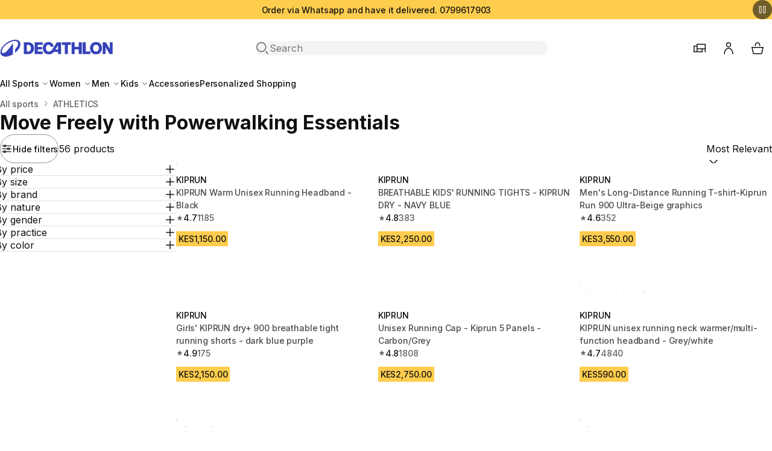

--- FILE ---
content_type: text/html; charset=utf-8
request_url: https://www.decathlon.co.ke/18340-power-walking
body_size: 69174
content:
<!doctype html>
<html dir="ltr" lang="en-KE">
  <head>
    <meta charset="utf-8">
    <meta name="viewport" content="width=device-width,initial-scale=1">

    <title>Powerwalking Shoes &amp; Gear in Kenya | Decathlon KE</title>

        <link rel="preconnect" href="https://contents.mediadecathlon.com">

    
          
  <link rel="stylesheet" href="/themes/oneshop/assets/css/deprecated.60c6aa18f1.css" media="all">

    

<link rel="stylesheet" href="/themes/oneshop/assets/css/theme.da551a5410.css" media="all">

  <link rel="stylesheet" href="/themes/oneshop/assets/css/listing.1ccb09be31.css" media="all">

    

    
    
      
  <script>var ajaxEventEndpoint="https:\/\/www.decathlon.co.ke\/module\/oneshop_tag_management\/event",label_filters_hide="Hide filters",label_filters_show="Show filters",prestashop={"currency":{"id":2,"name":"Kenyan Shilling","iso_code":"KES","iso_code_num":"404","sign":"KES","precision":2},"customer":{"is_logged":false},"language":{"name":"English","iso_code":"en","locale":"en-GB","language_code":"en-GB","active":"1","is_rtl":"0","date_format_lite":"Y-m-d","date_format_full":"Y-m-d H:i:s","id":3},"page":{"title":"","canonical":"https:\/\/www.decathlon.co.ke\/18340-power-walking","meta":{"title":"Powerwalking Shoes & Gear in Kenya | Decathlon KE","description":"Find comfortable, durable shoes for daily walks. Explore Decathlon Kenya's powerwalking collection","keywords":"","robots":"index"},"page_name":"category","body_classes":{"lang-en":true,"lang-rtl":false,"country-KE":true,"currency-KES":true,"layout-category":true,"page-category":true,"tax-display-enabled":true,"page-customer-account":false,"category-id-18340":true,"category-Power walking":true,"category-id-parent-18339":true,"category-depth-level-4":true},"admin_notifications":[],"password-policy":{"feedbacks":{"0":"Very weak","1":"Weak","2":"Average","3":"Strong","4":"Very strong","Straight rows of keys are easy to guess":"Straight rows of keys are easy to guess","Short keyboard patterns are easy to guess":"Short keyboard patterns are easy to guess","Use a longer keyboard pattern with more turns":"Use a longer keyboard pattern with more turns","Repeats like \"aaa\" are easy to guess":"Repeats like \"aaa\" are easy to guess","Repeats like \"abcabcabc\" are only slightly harder to guess than \"abc\"":"Repeats like \"abcabcabc\" are only slightly harder to guess than \"abc\"","Sequences like abc or 6543 are easy to guess":"Sequences like \"abc\" or \"6543\" are easy to guess","Recent years are easy to guess":"Recent years are easy to guess","Dates are often easy to guess":"Dates are often easy to guess","This is a top-10 common password":"This is a top-10 common password","This is a top-100 common password":"This is a top-100 common password","This is a very common password":"This is a very common password","This is similar to a commonly used password":"This is similar to a commonly used password","A word by itself is easy to guess":"A word by itself is easy to guess","Names and surnames by themselves are easy to guess":"Names and surnames by themselves are easy to guess","Common names and surnames are easy to guess":"Common names and surnames are easy to guess","Use a few words, avoid common phrases":"Use a few words, avoid common phrases","No need for symbols, digits, or uppercase letters":"No need for symbols, digits, or uppercase letters","Avoid repeated words and characters":"Avoid repeated words and characters","Avoid sequences":"Avoid sequences","Avoid recent years":"Avoid recent years","Avoid years that are associated with you":"Avoid years that are associated with you","Avoid dates and years that are associated with you":"Avoid dates and years that are associated with you","Capitalization doesn't help very much":"Capitalization doesn't help very much","All-uppercase is almost as easy to guess as all-lowercase":"All-uppercase is almost as easy to guess as all-lowercase","Reversed words aren't much harder to guess":"Reversed words aren't much harder to guess","Predictable substitutions like '@' instead of 'a' don't help very much":"Predictable substitutions like \"@\" instead of \"a\" don't help very much","Add another word or two. Uncommon words are better.":"Add another word or two. Uncommon words are better."}}},"shop":{"name":"Decathlon Kenya","logo":"https:\/\/www.decathlon.co.ke\/img\/oneshop-kenya-logo-1622488717.jpg","stores_icon":"https:\/\/www.decathlon.co.ke\/img\/logo_stores.png","favicon":"https:\/\/www.decathlon.co.ke\/img\/favicon.ico"},"core_js_public_path":"\/themes\/","urls":{"base_url":"https:\/\/www.decathlon.co.ke\/","current_url":"https:\/\/www.decathlon.co.ke\/18340-power-walking","shop_domain_url":"https:\/\/www.decathlon.co.ke","img_ps_url":"https:\/\/www.decathlon.co.ke\/img\/","img_cat_url":"https:\/\/www.decathlon.co.ke\/img\/c\/","img_lang_url":"https:\/\/www.decathlon.co.ke\/img\/l\/","img_prod_url":"https:\/\/www.decathlon.co.ke\/img\/p\/","img_manu_url":"https:\/\/www.decathlon.co.ke\/img\/m\/","img_sup_url":"https:\/\/www.decathlon.co.ke\/img\/su\/","img_ship_url":"https:\/\/www.decathlon.co.ke\/img\/s\/","img_store_url":"https:\/\/www.decathlon.co.ke\/img\/st\/","img_col_url":"https:\/\/www.decathlon.co.ke\/img\/co\/","img_url":"https:\/\/www.decathlon.co.ke\/themes\/oneshop\/assets\/img\/","css_url":"https:\/\/www.decathlon.co.ke\/themes\/oneshop\/assets\/css\/","js_url":"https:\/\/www.decathlon.co.ke\/themes\/oneshop\/assets\/js\/","pic_url":"https:\/\/www.decathlon.co.ke\/upload\/","theme_assets":"https:\/\/www.decathlon.co.ke\/themes\/oneshop\/assets\/","theme_dir":"https:\/\/www.decathlon.co.ke\/themes\/oneshop\/","pages":{"address":"https:\/\/www.decathlon.co.ke\/address","addresses":"https:\/\/www.decathlon.co.ke\/addresses","authentication":"https:\/\/www.decathlon.co.ke\/login","manufacturer":"https:\/\/www.decathlon.co.ke\/brands","cart":"https:\/\/www.decathlon.co.ke\/cart","category":"https:\/\/www.decathlon.co.ke\/index.php?controller=category","cms":"https:\/\/www.decathlon.co.ke\/index.php?controller=cms","contact":"https:\/\/www.decathlon.co.ke\/contact-us","discount":"https:\/\/www.decathlon.co.ke\/discount","guest_tracking":"https:\/\/www.decathlon.co.ke\/guest-tracking","history":"https:\/\/www.decathlon.co.ke\/order-history","identity":"https:\/\/www.decathlon.co.ke\/identity","index":"https:\/\/www.decathlon.co.ke\/","my_account":"https:\/\/www.decathlon.co.ke\/my-account","order_confirmation":"https:\/\/www.decathlon.co.ke\/order-confirmation","order_detail":"https:\/\/www.decathlon.co.ke\/index.php?controller=order-detail","order_follow":"https:\/\/www.decathlon.co.ke\/order-follow","order":"https:\/\/www.decathlon.co.ke\/order","order_return":"https:\/\/www.decathlon.co.ke\/index.php?controller=order-return","order_slip":"https:\/\/www.decathlon.co.ke\/credit-slip","pagenotfound":"https:\/\/www.decathlon.co.ke\/page-not-found","password":"https:\/\/www.decathlon.co.ke\/password-recovery","pdf_invoice":"https:\/\/www.decathlon.co.ke\/index.php?controller=pdf-invoice","pdf_order_return":"https:\/\/www.decathlon.co.ke\/index.php?controller=pdf-order-return","pdf_order_slip":"https:\/\/www.decathlon.co.ke\/index.php?controller=pdf-order-slip","prices_drop":"https:\/\/www.decathlon.co.ke\/prices-drop","product":"https:\/\/www.decathlon.co.ke\/index.php?controller=product","registration":"https:\/\/www.decathlon.co.ke\/index.php?controller=registration","search":"https:\/\/www.decathlon.co.ke\/search","sitemap":"https:\/\/www.decathlon.co.ke\/sitemap","stores":"https:\/\/www.decathlon.co.ke\/stores","supplier":"https:\/\/www.decathlon.co.ke\/supplier","new_products":"https:\/\/www.decathlon.co.ke\/new-products","brands":"https:\/\/www.decathlon.co.ke\/brands","register":"https:\/\/www.decathlon.co.ke\/index.php?controller=registration","order_login":"https:\/\/www.decathlon.co.ke\/order?login=1"},"alternative_langs":[],"actions":{"logout":"https:\/\/www.decathlon.co.ke\/?mylogout="},"no_picture_image":{"bySize":{"small_default":{"url":"https:\/\/contents.mediadecathlon.com\/default\/k$c731c0cfdaaff3679f24650893087d9d\/.jpg?format=auto&quality=40&f=98x98","width":98,"height":98},"category_product_variants":{"url":"https:\/\/contents.mediadecathlon.com\/default\/k$c731c0cfdaaff3679f24650893087d9d\/.jpg?format=auto&quality=40&f=100x100","width":100,"height":100},"cart_default":{"url":"https:\/\/contents.mediadecathlon.com\/default\/k$c731c0cfdaaff3679f24650893087d9d\/.jpg?format=auto&quality=40&f=125x125","width":125,"height":125},"product_thumbnail_xs":{"url":"https:\/\/contents.mediadecathlon.com\/default\/k$c731c0cfdaaff3679f24650893087d9d\/.jpg?format=auto&quality=40&f=125x125","width":125,"height":125},"home_default":{"url":"https:\/\/contents.mediadecathlon.com\/default\/k$c731c0cfdaaff3679f24650893087d9d\/.jpg?format=auto&quality=40&f=250x250","width":250,"height":250},"medium_default":{"url":"https:\/\/contents.mediadecathlon.com\/default\/k$c731c0cfdaaff3679f24650893087d9d\/.jpg?format=auto&quality=40&f=452x452","width":452,"height":452},"product_thumbnail_lg":{"url":"https:\/\/contents.mediadecathlon.com\/default\/k$c731c0cfdaaff3679f24650893087d9d\/.jpg?format=auto&quality=40&f=520x520","width":520,"height":520},"large_default":{"url":"https:\/\/contents.mediadecathlon.com\/default\/k$c731c0cfdaaff3679f24650893087d9d\/.jpg?format=auto&quality=40&f=800x800","width":800,"height":800}},"small":{"url":"https:\/\/contents.mediadecathlon.com\/default\/k$c731c0cfdaaff3679f24650893087d9d\/.jpg?format=auto&quality=40&f=98x98","width":98,"height":98},"medium":{"url":"https:\/\/contents.mediadecathlon.com\/default\/k$c731c0cfdaaff3679f24650893087d9d\/.jpg?format=auto&quality=40&f=250x250","width":250,"height":250},"large":{"url":"https:\/\/contents.mediadecathlon.com\/default\/k$c731c0cfdaaff3679f24650893087d9d\/.jpg?format=auto&quality=40&f=800x800","width":800,"height":800},"legend":""}},"configuration":{"display_taxes_label":true,"display_prices_tax_incl":true,"is_catalog":false,"show_prices":true,"opt_in":{"partner":false},"quantity_discount":{"type":"discount","label":"Unit discount"},"voucher_enabled":0,"return_enabled":0},"field_required":[],"breadcrumb":{"links":[{"title":"Home","url":"https:\/\/www.decathlon.co.ke\/"},{"title":"All sports","url":"https:\/\/www.decathlon.co.ke\/15224-all-sports"},{"title":"ATHLETICS","url":"https:\/\/www.decathlon.co.ke\/18339-athletics"},{"title":"Power walking","url":"https:\/\/www.decathlon.co.ke\/18340-power-walking"}],"count":4},"link":{"protocol_link":"https:\/\/","protocol_content":"https:\/\/"},"time":1768968437,"static_token":"0bed967ef3259da997f580a5dcbed6cd","token":"dce15a8fbf87a96bbd124637c687f937","debug":false,"country":"KE","modules":{"oneshop_oneff":{"isOnecartEnabled":true,"initWidgetUrl":"https:\/\/www.decathlon.co.ke\/module\/oneshop_oneff\/init","staticToken":{"listing":"04a876a72e95dec15bf0455cc8098ba1","cart":"8eb7b0df502f41bda88cdde5e2f0b6f1"},"defaultLocationContext":{"coordinates":{"lat":-1.274711293944573,"lng":36.81979161383229},"radius":200000,"country":"KE","postal_code":""}},"oneshop_product_information":{"isDiscountDatesDisplayEnabled":false,"isLowestPriceDisplayEnabled":false},"oneshop_algolia":{"isAnalyticsEnabled":true,"labelShowMore":"Show more","labelShowLess":"Show less","resultHits":[{"id_code_model":"8342130","id_super_model":"6397","id_code_article":"840210","made_for":"Versatile, multi-sport running headband to keep your head and ears warm in cold\/cool weather during your runs over all distances.","libelle_web":null,"teaser":"Effective for keeping your hair in place.\nInner fleece layer.\nEssential vesatile accessory for running","product_name":"KIPRUN Warm Unisex Running Headband - Black","composition":"Main fabric: 9.0% Elastane, 91.0% Polyester","category":[15131,15163,15177,15193,15953,15224,15952,15955,15954,16481,16464,16476,16489,16940,16933,16934,17561,17559,17560,17562,17631,17623,17627,17998,17943,17974,17994,18340,18339,18341,18342,18343,18358,18352,18380,18377,18388,18385],"buryme":0,"stock":{"1963":21,"2337":5,"3240":16,"global":42},"available":1,"popularity":0,"brand":"KIPRUN","url":"https:\/\/www.decathlon.co.ke\/p\/6397-13428-kiprun-warm-unisex-running-headband-black.html","image_url":"https:\/\/contents.mediadecathlon.com\/p2698496\/k$f950e28ae3043c8a6a750874bcfee7be\/prod.jpg?format=auto&quality=40&f=520x520","thumb_url":"https:\/\/contents.mediadecathlon.com\/p2698496\/k$f950e28ae3043c8a6a750874bcfee7be\/prod.jpg?format=auto&quality=40&f=40x40","currency":"KES","currency_sign":"KES","dynamic_facets":["practices","genders","prix","nature","brand","sale","generic_color","size"],"nature":"Hair accessories","life_cycle":"ACTIVE","generic_color":"#000000","size":"ALL SIZES","prix":1150,"regular":1150,"sale":"","percentoff":0,"genders":["MEN","WOMEN"],"last_updated_on":"2026-01-21T04:02:49+03:00","variations":[],"sku":"16f96ea3-dade-4404-8caa-fae89d1aab80","product_stickers":{"en":"\/img\/product_sticker\/product-sticker-103946-5d37d16299.png","gb":"\/img\/product_sticker\/product-sticker-182333-49fc16a71d.png"},"product_sticker_position":"top-right","category_name":["*Women","Clothing","By sports","Running, Trail","Clothing","All sports","Athletics & Kids Running","Hat and headband","Accessories and equipments","Caps and headbands","Road Running","Accessories","Gloves, beannies and arm warmers","Caps and Headbands","Jogging","Accessories","Walking cold protection","Walking","Walking textile","Walking sun protection","Trail Running Gloves, Beanies, Headbands","Trail Running","Trail Running Accessories","Bandanas","Men","Clothing","Accessories","Power walking","ATHLETICS","Jogging","Trail running","Road running","Athletics","By Sport","Athletics","By Sport","All Ecodesign","Eco design"],"practices":["ATHLETICS","DISTANCE RACE WALKING","JOGGING","NORDIC WALKING","ROAD RUNNING","SPEED RACE WALKING","SPORT WALKING","TRAIL"],"id_product":6397,"id_product_attribute":13428,"price_helper_text":null,"commercial_message":null,"rating_average":4.74,"rating_count":1185,"size_groups":["36**1**One size"],"country_available":true,"zone_available":true,"zones":["dc358254-235d-4f29-98a8-534cdb4a7219","4eb1a644-f936-44e0-a437-cfc50855450c"],"fulfillment_types":{"0":"STORE_PICKUP","2":"USER_DELIVERY"},"lastUpdateAvailabilityTimestamp":1768379397,"sellers":null,"variance_code":"c382c406m8342130","is_marketplace_product":false,"is_new":false,"item_group_id":null,"popularity_score":0,"objectID":"840210","_highlightResult":{"id_code_model":{"value":"8342130","matchLevel":"none","matchedWords":[]},"id_super_model":{"value":"6397","matchLevel":"none","matchedWords":[]},"id_code_article":{"value":"840210","matchLevel":"none","matchedWords":[]},"product_name":{"value":"KIPRUN Warm Unisex Running Headband - Black","matchLevel":"none","matchedWords":[]},"composition":{"value":"Main fabric: 9.0% Elastane, 91.0% Polyester","matchLevel":"none","matchedWords":[]},"category":[{"value":"15131","matchLevel":"none","matchedWords":[]},{"value":"15163","matchLevel":"none","matchedWords":[]},{"value":"15177","matchLevel":"none","matchedWords":[]},{"value":"15193","matchLevel":"none","matchedWords":[]},{"value":"15953","matchLevel":"none","matchedWords":[]},{"value":"15224","matchLevel":"none","matchedWords":[]},{"value":"15952","matchLevel":"none","matchedWords":[]},{"value":"15955","matchLevel":"none","matchedWords":[]},{"value":"15954","matchLevel":"none","matchedWords":[]},{"value":"16481","matchLevel":"none","matchedWords":[]},{"value":"16464","matchLevel":"none","matchedWords":[]},{"value":"16476","matchLevel":"none","matchedWords":[]},{"value":"16489","matchLevel":"none","matchedWords":[]},{"value":"16940","matchLevel":"none","matchedWords":[]},{"value":"16933","matchLevel":"none","matchedWords":[]},{"value":"16934","matchLevel":"none","matchedWords":[]},{"value":"17561","matchLevel":"none","matchedWords":[]},{"value":"17559","matchLevel":"none","matchedWords":[]},{"value":"17560","matchLevel":"none","matchedWords":[]},{"value":"17562","matchLevel":"none","matchedWords":[]},{"value":"17631","matchLevel":"none","matchedWords":[]},{"value":"17623","matchLevel":"none","matchedWords":[]},{"value":"17627","matchLevel":"none","matchedWords":[]},{"value":"17998","matchLevel":"none","matchedWords":[]},{"value":"17943","matchLevel":"none","matchedWords":[]},{"value":"17974","matchLevel":"none","matchedWords":[]},{"value":"17994","matchLevel":"none","matchedWords":[]},{"value":"18340","matchLevel":"none","matchedWords":[]},{"value":"18339","matchLevel":"none","matchedWords":[]},{"value":"18341","matchLevel":"none","matchedWords":[]},{"value":"18342","matchLevel":"none","matchedWords":[]},{"value":"18343","matchLevel":"none","matchedWords":[]},{"value":"18358","matchLevel":"none","matchedWords":[]},{"value":"18352","matchLevel":"none","matchedWords":[]},{"value":"18380","matchLevel":"none","matchedWords":[]},{"value":"18377","matchLevel":"none","matchedWords":[]},{"value":"18388","matchLevel":"none","matchedWords":[]},{"value":"18385","matchLevel":"none","matchedWords":[]}],"brand":{"value":"KIPRUN","matchLevel":"none","matchedWords":[]},"nature":{"value":"Hair accessories","matchLevel":"none","matchedWords":[]},"size":{"value":"ALL SIZES","matchLevel":"none","matchedWords":[]},"genders":[{"value":"MEN","matchLevel":"none","matchedWords":[]},{"value":"WOMEN","matchLevel":"none","matchedWords":[]}],"sku":{"value":"16f96ea3-dade-4404-8caa-fae89d1aab80","matchLevel":"none","matchedWords":[]},"category_name":[{"value":"*Women","matchLevel":"none","matchedWords":[]},{"value":"Clothing","matchLevel":"none","matchedWords":[]},{"value":"By sports","matchLevel":"none","matchedWords":[]},{"value":"Running, Trail","matchLevel":"none","matchedWords":[]},{"value":"Clothing","matchLevel":"none","matchedWords":[]},{"value":"All sports","matchLevel":"none","matchedWords":[]},{"value":"Athletics & Kids Running","matchLevel":"none","matchedWords":[]},{"value":"Hat and headband","matchLevel":"none","matchedWords":[]},{"value":"Accessories and equipments","matchLevel":"none","matchedWords":[]},{"value":"Caps and headbands","matchLevel":"none","matchedWords":[]},{"value":"Road Running","matchLevel":"none","matchedWords":[]},{"value":"Accessories","matchLevel":"none","matchedWords":[]},{"value":"Gloves, beannies and arm warmers","matchLevel":"none","matchedWords":[]},{"value":"Caps and Headbands","matchLevel":"none","matchedWords":[]},{"value":"Jogging","matchLevel":"none","matchedWords":[]},{"value":"Accessories","matchLevel":"none","matchedWords":[]},{"value":"Walking cold protection","matchLevel":"none","matchedWords":[]},{"value":"Walking","matchLevel":"none","matchedWords":[]},{"value":"Walking textile","matchLevel":"none","matchedWords":[]},{"value":"Walking sun protection","matchLevel":"none","matchedWords":[]},{"value":"Trail Running Gloves, Beanies, Headbands","matchLevel":"none","matchedWords":[]},{"value":"Trail Running","matchLevel":"none","matchedWords":[]},{"value":"Trail Running Accessories","matchLevel":"none","matchedWords":[]},{"value":"Bandanas","matchLevel":"none","matchedWords":[]},{"value":"Men","matchLevel":"none","matchedWords":[]},{"value":"Clothing","matchLevel":"none","matchedWords":[]},{"value":"Accessories","matchLevel":"none","matchedWords":[]},{"value":"Power walking","matchLevel":"none","matchedWords":[]},{"value":"ATHLETICS","matchLevel":"none","matchedWords":[]},{"value":"Jogging","matchLevel":"none","matchedWords":[]},{"value":"Trail running","matchLevel":"none","matchedWords":[]},{"value":"Road running","matchLevel":"none","matchedWords":[]},{"value":"Athletics","matchLevel":"none","matchedWords":[]},{"value":"By Sport","matchLevel":"none","matchedWords":[]},{"value":"Athletics","matchLevel":"none","matchedWords":[]},{"value":"By Sport","matchLevel":"none","matchedWords":[]},{"value":"All Ecodesign","matchLevel":"none","matchedWords":[]},{"value":"Eco design","matchLevel":"none","matchedWords":[]}],"practices":[{"value":"ATHLETICS","matchLevel":"none","matchedWords":[]},{"value":"DISTANCE RACE WALKING","matchLevel":"none","matchedWords":[]},{"value":"JOGGING","matchLevel":"none","matchedWords":[]},{"value":"NORDIC WALKING","matchLevel":"none","matchedWords":[]},{"value":"ROAD RUNNING","matchLevel":"none","matchedWords":[]},{"value":"SPEED RACE WALKING","matchLevel":"none","matchedWords":[]},{"value":"SPORT WALKING","matchLevel":"none","matchedWords":[]},{"value":"TRAIL","matchLevel":"none","matchedWords":[]}]}},{"id_code_model":"8553975","id_super_model":"308470","id_code_article":"2760711","sku":"3c301ded-1200-4995-8e50-73106bf3af83","made_for":"Our designers, made up of athletics enthusiasts, designed these tights for kids. They can run, jump or throw in cool conditions at a club or at school.","teaser":"Looking for lightweight and comfortable athletics tights? Thanks to the perspiration-wicking material, fit and drawcord, your child is free to make the most of their athletics sessions.","product_name":"BREATHABLE KIDS' RUNNING TIGHTS - KIPRUN DRY - NAVY BLUE","composition":"Main fabric: 13.0% Elastane, 87.0% Polyester","category":[15953,15224,15952,15968,15965,16475,16464,17565,17559,17560,17779,17741,17742,17766,17771,17859,17805,17837,17849,18100,18340,18339,18341,18342,18343,18388,18385],"buryme":0,"stock":{"1963":8,"2337":3,"global":11},"available":1,"popularity":0,"brand":"KIPRUN","url":"https:\/\/www.decathlon.co.ke\/p\/308470-25717-breathable-kids-running-tights-kiprun-dry-navy-blue.html","image_url":"https:\/\/contents.mediadecathlon.com\/p2309404\/k$63bf8d6866d5f02feaa2bbea984b8bf6\/prod.jpg?format=auto&quality=40&f=520x520","thumb_url":"https:\/\/contents.mediadecathlon.com\/p2309404\/k$63bf8d6866d5f02feaa2bbea984b8bf6\/prod.jpg?format=auto&quality=40&f=40x40","currency":"KES","currency_sign":"KES","dynamic_facets":["practices","genders","prix","nature","brand","sale","generic_color","size"],"nature":"legging","life_cycle":"ACTIVE","generic_color":"#0070B1","size":"151-160CM12-13Y","prix":2250,"regular":2250,"sale":"","percentoff":0,"genders":["BOYS","GIRLS"],"last_updated_on":"2026-01-21T04:03:17+03:00","variations":[{"id_super_model":"308470","id_code_model":"8553975","id_code_article":"2760706","sku":"963271ac-c220-431f-a801-37da1499c7ad","image_url":"https:\/\/contents.mediadecathlon.com\/p2309404\/k$63bf8d6866d5f02feaa2bbea984b8bf6\/prod.jpg?format=auto&quality=40&f=520x520","size":"113-121CM 5-6Y","generic_color":"#0070B1","product_name":"BREATHABLE KIDS' RUNNING TIGHTS - KIPRUN DRY - NAVY BLUE","price":2250,"regular":2250,"percentoff":0,"url":"https:\/\/www.decathlon.co.ke\/p\/308470-25717-breathable-kids-running-tights-kiprun-dry-navy-blue.html","price_helper_text":null,"commercial_message":null,"id_product_attribute":25717,"variance_code":"c364m8553975"}],"product_stickers":{"en":"\/img\/product_sticker\/product-sticker-103946-5d37d16299.png","gb":"\/img\/product_sticker\/product-sticker-182333-49fc16a71d.png"},"product_sticker_position":"top-right","structuration_1":["7 to 15 years"],"category_name":["Clothing","All sports","Athletics & Kids Running","Children Athletic Clothing","Athletic Clothing","Kid's Running clothing","Road Running","Walking bottom textile","Walking","Walking textile","Running","Children","Boys 4 to 16 years","Clothing","By sport","Running","Girls 4 to 16 years","Clothing","By Sports","new children","Power walking","ATHLETICS","Jogging","Trail running","Road running","All Ecodesign","Eco design"],"practices":["ATHLETICS","JOGGING","NORDIC WALKING","ROAD RUNNING","TRAIL"],"id_product":308470,"id_product_attribute":26434,"price_helper_text":null,"commercial_message":null,"rating_average":4.85,"rating_count":383,"size_groups":["37**1500**12 Years","37**1600**13 Years"],"country_available":true,"zone_available":true,"zones":["4eb1a644-f936-44e0-a437-cfc50855450c","1ae5c9af-6f88-41f0-98b5-51732fdaf1ef"],"fulfillment_types":["STORE_PICKUP","USER_DELIVERY"],"lastUpdateAvailabilityTimestamp":1766515963,"sellers":null,"variance_code":"c364m8553975","is_marketplace_product":false,"is_new":false,"item_group_id":null,"popularity_score":0,"objectID":"2760711","_highlightResult":{"id_code_model":{"value":"8553975","matchLevel":"none","matchedWords":[]},"id_super_model":{"value":"308470","matchLevel":"none","matchedWords":[]},"id_code_article":{"value":"2760711","matchLevel":"none","matchedWords":[]},"sku":{"value":"3c301ded-1200-4995-8e50-73106bf3af83","matchLevel":"none","matchedWords":[]},"product_name":{"value":"BREATHABLE KIDS' RUNNING TIGHTS - KIPRUN DRY - NAVY BLUE","matchLevel":"none","matchedWords":[]},"composition":{"value":"Main fabric: 13.0% Elastane, 87.0% Polyester","matchLevel":"none","matchedWords":[]},"category":[{"value":"15953","matchLevel":"none","matchedWords":[]},{"value":"15224","matchLevel":"none","matchedWords":[]},{"value":"15952","matchLevel":"none","matchedWords":[]},{"value":"15968","matchLevel":"none","matchedWords":[]},{"value":"15965","matchLevel":"none","matchedWords":[]},{"value":"16475","matchLevel":"none","matchedWords":[]},{"value":"16464","matchLevel":"none","matchedWords":[]},{"value":"17565","matchLevel":"none","matchedWords":[]},{"value":"17559","matchLevel":"none","matchedWords":[]},{"value":"17560","matchLevel":"none","matchedWords":[]},{"value":"17779","matchLevel":"none","matchedWords":[]},{"value":"17741","matchLevel":"none","matchedWords":[]},{"value":"17742","matchLevel":"none","matchedWords":[]},{"value":"17766","matchLevel":"none","matchedWords":[]},{"value":"17771","matchLevel":"none","matchedWords":[]},{"value":"17859","matchLevel":"none","matchedWords":[]},{"value":"17805","matchLevel":"none","matchedWords":[]},{"value":"17837","matchLevel":"none","matchedWords":[]},{"value":"17849","matchLevel":"none","matchedWords":[]},{"value":"18100","matchLevel":"none","matchedWords":[]},{"value":"18340","matchLevel":"none","matchedWords":[]},{"value":"18339","matchLevel":"none","matchedWords":[]},{"value":"18341","matchLevel":"none","matchedWords":[]},{"value":"18342","matchLevel":"none","matchedWords":[]},{"value":"18343","matchLevel":"none","matchedWords":[]},{"value":"18388","matchLevel":"none","matchedWords":[]},{"value":"18385","matchLevel":"none","matchedWords":[]}],"brand":{"value":"KIPRUN","matchLevel":"none","matchedWords":[]},"nature":{"value":"legging","matchLevel":"none","matchedWords":[]},"size":{"value":"151-160CM12-13Y","matchLevel":"none","matchedWords":[]},"genders":[{"value":"BOYS","matchLevel":"none","matchedWords":[]},{"value":"GIRLS","matchLevel":"none","matchedWords":[]}],"category_name":[{"value":"Clothing","matchLevel":"none","matchedWords":[]},{"value":"All sports","matchLevel":"none","matchedWords":[]},{"value":"Athletics & Kids Running","matchLevel":"none","matchedWords":[]},{"value":"Children Athletic Clothing","matchLevel":"none","matchedWords":[]},{"value":"Athletic Clothing","matchLevel":"none","matchedWords":[]},{"value":"Kid's Running clothing","matchLevel":"none","matchedWords":[]},{"value":"Road Running","matchLevel":"none","matchedWords":[]},{"value":"Walking bottom textile","matchLevel":"none","matchedWords":[]},{"value":"Walking","matchLevel":"none","matchedWords":[]},{"value":"Walking textile","matchLevel":"none","matchedWords":[]},{"value":"Running","matchLevel":"none","matchedWords":[]},{"value":"Children","matchLevel":"none","matchedWords":[]},{"value":"Boys 4 to 16 years","matchLevel":"none","matchedWords":[]},{"value":"Clothing","matchLevel":"none","matchedWords":[]},{"value":"By sport","matchLevel":"none","matchedWords":[]},{"value":"Running","matchLevel":"none","matchedWords":[]},{"value":"Girls 4 to 16 years","matchLevel":"none","matchedWords":[]},{"value":"Clothing","matchLevel":"none","matchedWords":[]},{"value":"By Sports","matchLevel":"none","matchedWords":[]},{"value":"new children","matchLevel":"none","matchedWords":[]},{"value":"Power walking","matchLevel":"none","matchedWords":[]},{"value":"ATHLETICS","matchLevel":"none","matchedWords":[]},{"value":"Jogging","matchLevel":"none","matchedWords":[]},{"value":"Trail running","matchLevel":"none","matchedWords":[]},{"value":"Road running","matchLevel":"none","matchedWords":[]},{"value":"All Ecodesign","matchLevel":"none","matchedWords":[]},{"value":"Eco design","matchLevel":"none","matchedWords":[]}],"practices":[{"value":"ATHLETICS","matchLevel":"none","matchedWords":[]},{"value":"JOGGING","matchLevel":"none","matchedWords":[]},{"value":"NORDIC WALKING","matchLevel":"none","matchedWords":[]},{"value":"ROAD RUNNING","matchLevel":"none","matchedWords":[]},{"value":"TRAIL","matchLevel":"none","matchedWords":[]}]}},{"id_code_model":"8919538","id_super_model":"335727","id_code_article":"5407694","id_product":335727,"id_product_attribute":53268,"sku":"1b2ca796-a018-41a6-8339-419f1eb55ed7","made_for":"This trail running T-shirt will be your ideal ally on races from 10 to 170 km! Ultra-lightweight and breathable, it will be particularly handy in hot weather.","teaser":"Designed for trail running and unswerving comfort, this T-shirt is fitted with a collar that will insulate your neck from your pack, and anti-friction technical components: no more pilling!","product_name":"Men's Long-Distance Running T-shirt-Kiprun Run 900 Ultra-Beige graphics","composition":"Main fabric: 100.0% Polyester; Yoke: 17.0% Elastane, 83.0% Polyester","category":[16494,15224,16464,16490,17564,17559,17560,17626,17623,17624,17785,17741,17742,17766,17784,17990,17943,17974,17982,18015,18006,18014,18016,18340,18339,18342,18343,18388,18385],"buryme":0,"category_name":["Men Running T-shirts and tank tops","All sports","Road Running","Men's clothes","Walking top textile","Walking","Walking textile","Men's Trail Running Clothes","Trail Running","Trail Running Clothes","T-shirts","Children","Boys 4 to 16 years","Clothing","Tops","T-shirts","Men","Clothing","Tops","Running","By sports","Running, Trail","Trail","Power walking","ATHLETICS","Trail running","Road running","All Ecodesign","Eco design"],"brand":"KIPRUN","url":"https:\/\/www.decathlon.co.ke\/p\/335727-53265-men-s-long-distance-running-t-shirt-kiprun-run-900-ultra-beige-graphics.html","image_url":"https:\/\/contents.mediadecathlon.com\/p2788924\/k$fc027ae78dfa7d8f78285009217b96c9\/prod.jpg?format=auto&quality=40&f=520x520","thumb_url":"https:\/\/contents.mediadecathlon.com\/p2788924\/k$fc027ae78dfa7d8f78285009217b96c9\/prod.jpg?format=auto&quality=40&f=40x40","currency":"KES","currency_sign":"KES","nature":"t-shirt","life_cycle":"NEW","generic_color":"#9F9FA0","size":"2XL","prix":3550,"regular":3550,"sale":"","percentoff":0,"price_helper_text":null,"genders":["MEN"],"practices":["DISTANCE RACE WALKING","NORDIC WALKING","ORIENTEERING","ROAD RUNNING","SPEED RACE WALKING","SPORT WALKING","TRAIL"],"last_updated_on":"2026-01-21T04:04:50+03:00","dynamic_facets":["practices","genders","sellers","prix","nature","brand","sale","generic_color","size"],"commercial_message":null,"rating_average":4.65,"rating_count":352,"size_groups":["37**2700**2XL"],"sellers":["Decathlon"],"variations":[{"id_super_model":"335727","id_code_model":"8919538","id_code_article":"5407690","sku":"a4906571-33a8-4fa2-bfe3-81a8a77c0fe5","image_url":"https:\/\/contents.mediadecathlon.com\/p2788924\/k$fc027ae78dfa7d8f78285009217b96c9\/prod.jpg?format=auto&quality=40&f=520x520","size":"S","generic_color":"#9F9FA0","product_name":"Men's Long-Distance Running T-shirt-Kiprun Run 900 Ultra-Beige graphics","price":3550,"regular":3550,"percentoff":0,"url":"https:\/\/www.decathlon.co.ke\/p\/335727-53265-men-s-long-distance-running-t-shirt-kiprun-run-900-ultra-beige-graphics.html","price_helper_text":null,"commercial_message":null,"id_product_attribute":56006,"variance_code":"c183c149m8919538"}],"country_available":true,"zone_available":true,"zones":["dc358254-235d-4f29-98a8-534cdb4a7219","1ae5c9af-6f88-41f0-98b5-51732fdaf1ef"],"fulfillment_types":["STORE_PICKUP","USER_DELIVERY"],"lastUpdateAvailabilityTimestamp":1768046211,"variance_code":"c183c149m8919538","is_marketplace_product":false,"is_new":false,"item_group_id":null,"popularity_score":0,"objectID":"5407694","_highlightResult":{"id_code_model":{"value":"8919538","matchLevel":"none","matchedWords":[]},"id_super_model":{"value":"335727","matchLevel":"none","matchedWords":[]},"id_code_article":{"value":"5407694","matchLevel":"none","matchedWords":[]},"sku":{"value":"1b2ca796-a018-41a6-8339-419f1eb55ed7","matchLevel":"none","matchedWords":[]},"product_name":{"value":"Men's Long-Distance Running T-shirt-Kiprun Run 900 Ultra-Beige graphics","matchLevel":"none","matchedWords":[]},"composition":{"value":"Main fabric: 100.0% Polyester; Yoke: 17.0% Elastane, 83.0% Polyester","matchLevel":"none","matchedWords":[]},"category":[{"value":"16494","matchLevel":"none","matchedWords":[]},{"value":"15224","matchLevel":"none","matchedWords":[]},{"value":"16464","matchLevel":"none","matchedWords":[]},{"value":"16490","matchLevel":"none","matchedWords":[]},{"value":"17564","matchLevel":"none","matchedWords":[]},{"value":"17559","matchLevel":"none","matchedWords":[]},{"value":"17560","matchLevel":"none","matchedWords":[]},{"value":"17626","matchLevel":"none","matchedWords":[]},{"value":"17623","matchLevel":"none","matchedWords":[]},{"value":"17624","matchLevel":"none","matchedWords":[]},{"value":"17785","matchLevel":"none","matchedWords":[]},{"value":"17741","matchLevel":"none","matchedWords":[]},{"value":"17742","matchLevel":"none","matchedWords":[]},{"value":"17766","matchLevel":"none","matchedWords":[]},{"value":"17784","matchLevel":"none","matchedWords":[]},{"value":"17990","matchLevel":"none","matchedWords":[]},{"value":"17943","matchLevel":"none","matchedWords":[]},{"value":"17974","matchLevel":"none","matchedWords":[]},{"value":"17982","matchLevel":"none","matchedWords":[]},{"value":"18015","matchLevel":"none","matchedWords":[]},{"value":"18006","matchLevel":"none","matchedWords":[]},{"value":"18014","matchLevel":"none","matchedWords":[]},{"value":"18016","matchLevel":"none","matchedWords":[]},{"value":"18340","matchLevel":"none","matchedWords":[]},{"value":"18339","matchLevel":"none","matchedWords":[]},{"value":"18342","matchLevel":"none","matchedWords":[]},{"value":"18343","matchLevel":"none","matchedWords":[]},{"value":"18388","matchLevel":"none","matchedWords":[]},{"value":"18385","matchLevel":"none","matchedWords":[]}],"category_name":[{"value":"Men Running T-shirts and tank tops","matchLevel":"none","matchedWords":[]},{"value":"All sports","matchLevel":"none","matchedWords":[]},{"value":"Road Running","matchLevel":"none","matchedWords":[]},{"value":"Men's clothes","matchLevel":"none","matchedWords":[]},{"value":"Walking top textile","matchLevel":"none","matchedWords":[]},{"value":"Walking","matchLevel":"none","matchedWords":[]},{"value":"Walking textile","matchLevel":"none","matchedWords":[]},{"value":"Men's Trail Running Clothes","matchLevel":"none","matchedWords":[]},{"value":"Trail Running","matchLevel":"none","matchedWords":[]},{"value":"Trail Running Clothes","matchLevel":"none","matchedWords":[]},{"value":"T-shirts","matchLevel":"none","matchedWords":[]},{"value":"Children","matchLevel":"none","matchedWords":[]},{"value":"Boys 4 to 16 years","matchLevel":"none","matchedWords":[]},{"value":"Clothing","matchLevel":"none","matchedWords":[]},{"value":"Tops","matchLevel":"none","matchedWords":[]},{"value":"T-shirts","matchLevel":"none","matchedWords":[]},{"value":"Men","matchLevel":"none","matchedWords":[]},{"value":"Clothing","matchLevel":"none","matchedWords":[]},{"value":"Tops","matchLevel":"none","matchedWords":[]},{"value":"Running","matchLevel":"none","matchedWords":[]},{"value":"By sports","matchLevel":"none","matchedWords":[]},{"value":"Running, Trail","matchLevel":"none","matchedWords":[]},{"value":"Trail","matchLevel":"none","matchedWords":[]},{"value":"Power walking","matchLevel":"none","matchedWords":[]},{"value":"ATHLETICS","matchLevel":"none","matchedWords":[]},{"value":"Trail running","matchLevel":"none","matchedWords":[]},{"value":"Road running","matchLevel":"none","matchedWords":[]},{"value":"All Ecodesign","matchLevel":"none","matchedWords":[]},{"value":"Eco design","matchLevel":"none","matchedWords":[]}],"brand":{"value":"KIPRUN","matchLevel":"none","matchedWords":[]},"nature":{"value":"t-shirt","matchLevel":"none","matchedWords":[]},"size":{"value":"2XL","matchLevel":"none","matchedWords":[]},"genders":[{"value":"MEN","matchLevel":"none","matchedWords":[]}],"practices":[{"value":"DISTANCE RACE WALKING","matchLevel":"none","matchedWords":[]},{"value":"NORDIC WALKING","matchLevel":"none","matchedWords":[]},{"value":"ORIENTEERING","matchLevel":"none","matchedWords":[]},{"value":"ROAD RUNNING","matchLevel":"none","matchedWords":[]},{"value":"SPEED RACE WALKING","matchLevel":"none","matchedWords":[]},{"value":"SPORT WALKING","matchLevel":"none","matchedWords":[]},{"value":"TRAIL","matchLevel":"none","matchedWords":[]}]}},{"id_code_model":"8913803","id_super_model":"338580","id_code_article":"5368484","id_product":338580,"id_product_attribute":52505,"sku":"d74a3a2f-a742-48e3-b501-b3f19944f2a6","made_for":"Our design team developed these 2-in-1 tight shorts for girls running or practising athletics in hot weather, in a club or at school.","teaser":"Is your daughter not comfortable in shorts? These tight running shorts cover the thighs adequately so she will feel no restriction, regardless of the breadth of her movements when doing athletics.","product_name":"Girls' KIPRUN dry+ 900 breathable tight running shorts - dark blue purple","composition":"Outer fabric: 14.0% Elastane, 86.0% Polyester; Yoke: 13.0% Elastane, 87.0% Polyester","category":[15953,15224,15952,15968,15965,16475,16464,17565,17559,17560,17859,17741,17805,17837,17849,17861,17860,18100,18340,18339,18341,18342,18343,18388,18385],"buryme":0,"category_name":["Clothing","All sports","Athletics & Kids Running","Children Athletic Clothing","Athletic Clothing","Kid's Running clothing","Road Running","Walking bottom textile","Walking","Walking textile","Running","Children","Girls 4 to 16 years","Clothing","By Sports","Shorts","Bottoms","new children","Power walking","ATHLETICS","Jogging","Trail running","Road running","All Ecodesign","Eco design"],"brand":"KIPRUN","url":"https:\/\/www.decathlon.co.ke\/p\/338580-52502-girls-kiprun-dry-900-breathable-tight-running-shorts-dark-blue-purple.html","image_url":"https:\/\/contents.mediadecathlon.com\/p2790263\/k$548bcf3fec07004650fff32552c75257\/prod.jpg?format=auto&quality=40&f=520x520","thumb_url":"https:\/\/contents.mediadecathlon.com\/p2790263\/k$548bcf3fec07004650fff32552c75257\/prod.jpg?format=auto&quality=40&f=40x40","currency":"KES","currency_sign":"KES","nature":"short","life_cycle":"NEW","generic_color":"#0070B1","size":"149-159CM12-13Y","prix":2150,"regular":2150,"sale":"","percentoff":0,"price_helper_text":null,"genders":["GIRLS"],"practices":["ATHLETICS","JOGGING","ROAD RUNNING","SPEED RACE WALKING","TRAIL"],"last_updated_on":"2026-01-21T04:03:52+03:00","dynamic_facets":["practices","genders","prix","nature","brand","sale","generic_color","size"],"commercial_message":null,"rating_average":4.91,"rating_count":175,"size_groups":["37**1500**12 Years","37**1600**13 Years"],"sellers":null,"variations":[{"id_super_model":"338580","id_code_model":"8773925","id_code_article":"4716920","sku":"0abf76da-56c0-4e9b-848e-d54e54da5d2b","image_url":"https:\/\/contents.mediadecathlon.com\/p2417381\/k$0a771faa6ece20dc693eb11ab17bcafe\/prod.jpg?format=auto&quality=40&f=520x520","size":"123-130CM 7-8Y","generic_color":"#0070B1","product_name":"KIPRUN DRY+ Girls' 2-in-1 Running Tight Shorts - navy and blue","price":3350,"regular":3350,"percentoff":0,"url":"https:\/\/www.decathlon.co.ke\/p\/338580-37082-kiprun-dry-girls-2-in-1-running-tight-shorts-navy-and-blue.html","price_helper_text":null,"commercial_message":null,"id_product_attribute":37082,"variance_code":"c195c351m8773925"},{"id_super_model":"338580","id_code_model":"8913803","id_code_article":"5368481","sku":"41d66a82-4a29-427f-8508-7f1f2a529a75","image_url":"https:\/\/contents.mediadecathlon.com\/p2790263\/k$548bcf3fec07004650fff32552c75257\/prod.jpg?format=auto&quality=40&f=520x520","size":"123-130CM 7-8Y","generic_color":"#0070B1","product_name":"Girls' KIPRUN dry+ 900 breathable tight running shorts - dark blue purple","price":2150,"regular":2150,"percentoff":0,"url":"https:\/\/www.decathlon.co.ke\/p\/338580-52502-girls-kiprun-dry-900-breathable-tight-running-shorts-dark-blue-purple.html","price_helper_text":null,"commercial_message":null,"id_product_attribute":52502,"variance_code":"c43c62m8913803"}],"country_available":true,"zone_available":true,"zones":["4eb1a644-f936-44e0-a437-cfc50855450c"],"fulfillment_types":["USER_DELIVERY","STORE_PICKUP"],"lastUpdateAvailabilityTimestamp":1766483517,"variance_code":"c43c62m8913803","is_marketplace_product":false,"is_new":false,"item_group_id":null,"popularity_score":0,"objectID":"5368484","_highlightResult":{"id_code_model":{"value":"8913803","matchLevel":"none","matchedWords":[]},"id_super_model":{"value":"338580","matchLevel":"none","matchedWords":[]},"id_code_article":{"value":"5368484","matchLevel":"none","matchedWords":[]},"sku":{"value":"d74a3a2f-a742-48e3-b501-b3f19944f2a6","matchLevel":"none","matchedWords":[]},"product_name":{"value":"Girls' KIPRUN dry+ 900 breathable tight running shorts - dark blue purple","matchLevel":"none","matchedWords":[]},"composition":{"value":"Outer fabric: 14.0% Elastane, 86.0% Polyester; Yoke: 13.0% Elastane, 87.0% Polyester","matchLevel":"none","matchedWords":[]},"category":[{"value":"15953","matchLevel":"none","matchedWords":[]},{"value":"15224","matchLevel":"none","matchedWords":[]},{"value":"15952","matchLevel":"none","matchedWords":[]},{"value":"15968","matchLevel":"none","matchedWords":[]},{"value":"15965","matchLevel":"none","matchedWords":[]},{"value":"16475","matchLevel":"none","matchedWords":[]},{"value":"16464","matchLevel":"none","matchedWords":[]},{"value":"17565","matchLevel":"none","matchedWords":[]},{"value":"17559","matchLevel":"none","matchedWords":[]},{"value":"17560","matchLevel":"none","matchedWords":[]},{"value":"17859","matchLevel":"none","matchedWords":[]},{"value":"17741","matchLevel":"none","matchedWords":[]},{"value":"17805","matchLevel":"none","matchedWords":[]},{"value":"17837","matchLevel":"none","matchedWords":[]},{"value":"17849","matchLevel":"none","matchedWords":[]},{"value":"17861","matchLevel":"none","matchedWords":[]},{"value":"17860","matchLevel":"none","matchedWords":[]},{"value":"18100","matchLevel":"none","matchedWords":[]},{"value":"18340","matchLevel":"none","matchedWords":[]},{"value":"18339","matchLevel":"none","matchedWords":[]},{"value":"18341","matchLevel":"none","matchedWords":[]},{"value":"18342","matchLevel":"none","matchedWords":[]},{"value":"18343","matchLevel":"none","matchedWords":[]},{"value":"18388","matchLevel":"none","matchedWords":[]},{"value":"18385","matchLevel":"none","matchedWords":[]}],"category_name":[{"value":"Clothing","matchLevel":"none","matchedWords":[]},{"value":"All sports","matchLevel":"none","matchedWords":[]},{"value":"Athletics & Kids Running","matchLevel":"none","matchedWords":[]},{"value":"Children Athletic Clothing","matchLevel":"none","matchedWords":[]},{"value":"Athletic Clothing","matchLevel":"none","matchedWords":[]},{"value":"Kid's Running clothing","matchLevel":"none","matchedWords":[]},{"value":"Road Running","matchLevel":"none","matchedWords":[]},{"value":"Walking bottom textile","matchLevel":"none","matchedWords":[]},{"value":"Walking","matchLevel":"none","matchedWords":[]},{"value":"Walking textile","matchLevel":"none","matchedWords":[]},{"value":"Running","matchLevel":"none","matchedWords":[]},{"value":"Children","matchLevel":"none","matchedWords":[]},{"value":"Girls 4 to 16 years","matchLevel":"none","matchedWords":[]},{"value":"Clothing","matchLevel":"none","matchedWords":[]},{"value":"By Sports","matchLevel":"none","matchedWords":[]},{"value":"Shorts","matchLevel":"none","matchedWords":[]},{"value":"Bottoms","matchLevel":"none","matchedWords":[]},{"value":"new children","matchLevel":"none","matchedWords":[]},{"value":"Power walking","matchLevel":"none","matchedWords":[]},{"value":"ATHLETICS","matchLevel":"none","matchedWords":[]},{"value":"Jogging","matchLevel":"none","matchedWords":[]},{"value":"Trail running","matchLevel":"none","matchedWords":[]},{"value":"Road running","matchLevel":"none","matchedWords":[]},{"value":"All Ecodesign","matchLevel":"none","matchedWords":[]},{"value":"Eco design","matchLevel":"none","matchedWords":[]}],"brand":{"value":"KIPRUN","matchLevel":"none","matchedWords":[]},"nature":{"value":"short","matchLevel":"none","matchedWords":[]},"size":{"value":"149-159CM12-13Y","matchLevel":"none","matchedWords":[]},"genders":[{"value":"GIRLS","matchLevel":"none","matchedWords":[]}],"practices":[{"value":"ATHLETICS","matchLevel":"none","matchedWords":[]},{"value":"JOGGING","matchLevel":"none","matchedWords":[]},{"value":"ROAD RUNNING","matchLevel":"none","matchedWords":[]},{"value":"SPEED RACE WALKING","matchLevel":"none","matchedWords":[]},{"value":"TRAIL","matchLevel":"none","matchedWords":[]}]}},{"id_code_model":"8913290","id_super_model":"344027","id_code_article":"5365302","id_product":344027,"id_product_attribute":54494,"sku":"df8f7d14-e9aa-4010-8f3e-40f008b55336","made_for":"Running cap for running in hot weather over any distance (training\/racing). A modern trendy style!","teaser":"The cap's flexibility allows you to fold it into your pocket when the clouds come out! Breathable, lightweight, adjustable, it provides optimum fit and comfort during exercise!","product_name":"Unisex Running Cap - Kiprun 5 Panels - Carbon\/Grey","composition":"Main fabric: 100.0% Polyester; Yoke: 100.0% Polyester; Lining: 100.0% Polyester","category":[15131,15163,15176,15169,15177,15193,16481,15224,16464,16476,16489,16940,16933,16934,17562,17559,17560,17629,17623,17627,17999,17943,17974,17994,18340,18339,18341,18342,18343,18388,18385],"buryme":0,"category_name":["*Women","Clothing","Caps","Accessories","By sports","Running, Trail","Caps and headbands","All sports","Road Running","Accessories","Gloves, beannies and arm warmers","Caps and Headbands","Jogging","Accessories","Walking sun protection","Walking","Walking textile","Trail Running Sunglasses, Caps, Visors","Trail Running","Trail Running Accessories","Caps","Men","Clothing","Accessories","Power walking","ATHLETICS","Jogging","Trail running","Road running","All Ecodesign","Eco design"],"brand":"KIPRUN","url":"https:\/\/www.decathlon.co.ke\/p\/344027-54494-unisex-running-cap-kiprun-5-panels-carbon-grey.html","image_url":"https:\/\/contents.mediadecathlon.com\/p2789080\/k$c9479a3d1b9a76de498b974fa47625ba\/prod.jpg?format=auto&quality=40&f=520x520","thumb_url":"https:\/\/contents.mediadecathlon.com\/p2789080\/k$c9479a3d1b9a76de498b974fa47625ba\/prod.jpg?format=auto&quality=40&f=40x40","currency":"KES","currency_sign":"KES","nature":"headwear","life_cycle":"NEW","generic_color":"#000000","size":"No Size","prix":2750,"regular":2750,"sale":"","percentoff":0,"price_helper_text":null,"genders":["MEN","WOMEN"],"practices":["DISTANCE RACE WALKING","JOGGING","NORDIC WALKING","OBSTACLE COURSE RACING","ROAD RUNNING","SPEED RACE WALKING","SPORT WALKING","TRAIL"],"last_updated_on":"2026-01-21T04:05:13+03:00","dynamic_facets":["practices","genders","prix","nature","brand","sale","generic_color","size"],"commercial_message":null,"rating_average":4.84,"rating_count":1808,"size_groups":["36**1**One size"],"sellers":null,"variations":[{"id_super_model":"344027","id_code_model":"8852482","id_code_article":"5066079","sku":"d151045e-6806-4451-b2e8-379507eb84ba","image_url":"https:\/\/contents.mediadecathlon.com\/p2623228\/k$d7f48e6288526d928bbecfe943050afb\/prod.jpg?format=auto&quality=40&f=520x520","size":"No Size","generic_color":"#00883F","product_name":"Unisex Running Cap - Kiprun 5 Panels Turquoise Purple","price":990,"regular":990,"percentoff":0,"url":"https:\/\/www.decathlon.co.ke\/p\/344027-54493-unisex-running-cap-kiprun-5-panels-turquoise-purple.html","price_helper_text":null,"commercial_message":null,"id_product_attribute":54493,"variance_code":"c202c368m8852482"}],"country_available":true,"zone_available":true,"zones":["dc358254-235d-4f29-98a8-534cdb4a7219","4eb1a644-f936-44e0-a437-cfc50855450c","1ae5c9af-6f88-41f0-98b5-51732fdaf1ef"],"fulfillment_types":["STORE_PICKUP","USER_DELIVERY"],"lastUpdateAvailabilityTimestamp":1768046269,"variance_code":"c383c382m8913290","is_marketplace_product":false,"is_new":false,"item_group_id":null,"popularity_score":0,"objectID":"5365302","_highlightResult":{"id_code_model":{"value":"8913290","matchLevel":"none","matchedWords":[]},"id_super_model":{"value":"344027","matchLevel":"none","matchedWords":[]},"id_code_article":{"value":"5365302","matchLevel":"none","matchedWords":[]},"sku":{"value":"df8f7d14-e9aa-4010-8f3e-40f008b55336","matchLevel":"none","matchedWords":[]},"product_name":{"value":"Unisex Running Cap - Kiprun 5 Panels - Carbon\/Grey","matchLevel":"none","matchedWords":[]},"composition":{"value":"Main fabric: 100.0% Polyester; Yoke: 100.0% Polyester; Lining: 100.0% Polyester","matchLevel":"none","matchedWords":[]},"category":[{"value":"15131","matchLevel":"none","matchedWords":[]},{"value":"15163","matchLevel":"none","matchedWords":[]},{"value":"15176","matchLevel":"none","matchedWords":[]},{"value":"15169","matchLevel":"none","matchedWords":[]},{"value":"15177","matchLevel":"none","matchedWords":[]},{"value":"15193","matchLevel":"none","matchedWords":[]},{"value":"16481","matchLevel":"none","matchedWords":[]},{"value":"15224","matchLevel":"none","matchedWords":[]},{"value":"16464","matchLevel":"none","matchedWords":[]},{"value":"16476","matchLevel":"none","matchedWords":[]},{"value":"16489","matchLevel":"none","matchedWords":[]},{"value":"16940","matchLevel":"none","matchedWords":[]},{"value":"16933","matchLevel":"none","matchedWords":[]},{"value":"16934","matchLevel":"none","matchedWords":[]},{"value":"17562","matchLevel":"none","matchedWords":[]},{"value":"17559","matchLevel":"none","matchedWords":[]},{"value":"17560","matchLevel":"none","matchedWords":[]},{"value":"17629","matchLevel":"none","matchedWords":[]},{"value":"17623","matchLevel":"none","matchedWords":[]},{"value":"17627","matchLevel":"none","matchedWords":[]},{"value":"17999","matchLevel":"none","matchedWords":[]},{"value":"17943","matchLevel":"none","matchedWords":[]},{"value":"17974","matchLevel":"none","matchedWords":[]},{"value":"17994","matchLevel":"none","matchedWords":[]},{"value":"18340","matchLevel":"none","matchedWords":[]},{"value":"18339","matchLevel":"none","matchedWords":[]},{"value":"18341","matchLevel":"none","matchedWords":[]},{"value":"18342","matchLevel":"none","matchedWords":[]},{"value":"18343","matchLevel":"none","matchedWords":[]},{"value":"18388","matchLevel":"none","matchedWords":[]},{"value":"18385","matchLevel":"none","matchedWords":[]}],"category_name":[{"value":"*Women","matchLevel":"none","matchedWords":[]},{"value":"Clothing","matchLevel":"none","matchedWords":[]},{"value":"Caps","matchLevel":"none","matchedWords":[]},{"value":"Accessories","matchLevel":"none","matchedWords":[]},{"value":"By sports","matchLevel":"none","matchedWords":[]},{"value":"Running, Trail","matchLevel":"none","matchedWords":[]},{"value":"Caps and headbands","matchLevel":"none","matchedWords":[]},{"value":"All sports","matchLevel":"none","matchedWords":[]},{"value":"Road Running","matchLevel":"none","matchedWords":[]},{"value":"Accessories","matchLevel":"none","matchedWords":[]},{"value":"Gloves, beannies and arm warmers","matchLevel":"none","matchedWords":[]},{"value":"Caps and Headbands","matchLevel":"none","matchedWords":[]},{"value":"Jogging","matchLevel":"none","matchedWords":[]},{"value":"Accessories","matchLevel":"none","matchedWords":[]},{"value":"Walking sun protection","matchLevel":"none","matchedWords":[]},{"value":"Walking","matchLevel":"none","matchedWords":[]},{"value":"Walking textile","matchLevel":"none","matchedWords":[]},{"value":"Trail Running Sunglasses, Caps, Visors","matchLevel":"none","matchedWords":[]},{"value":"Trail Running","matchLevel":"none","matchedWords":[]},{"value":"Trail Running Accessories","matchLevel":"none","matchedWords":[]},{"value":"Caps","matchLevel":"none","matchedWords":[]},{"value":"Men","matchLevel":"none","matchedWords":[]},{"value":"Clothing","matchLevel":"none","matchedWords":[]},{"value":"Accessories","matchLevel":"none","matchedWords":[]},{"value":"Power walking","matchLevel":"none","matchedWords":[]},{"value":"ATHLETICS","matchLevel":"none","matchedWords":[]},{"value":"Jogging","matchLevel":"none","matchedWords":[]},{"value":"Trail running","matchLevel":"none","matchedWords":[]},{"value":"Road running","matchLevel":"none","matchedWords":[]},{"value":"All Ecodesign","matchLevel":"none","matchedWords":[]},{"value":"Eco design","matchLevel":"none","matchedWords":[]}],"brand":{"value":"KIPRUN","matchLevel":"none","matchedWords":[]},"nature":{"value":"headwear","matchLevel":"none","matchedWords":[]},"size":{"value":"No Size","matchLevel":"none","matchedWords":[]},"genders":[{"value":"MEN","matchLevel":"none","matchedWords":[]},{"value":"WOMEN","matchLevel":"none","matchedWords":[]}],"practices":[{"value":"DISTANCE RACE WALKING","matchLevel":"none","matchedWords":[]},{"value":"JOGGING","matchLevel":"none","matchedWords":[]},{"value":"NORDIC WALKING","matchLevel":"none","matchedWords":[]},{"value":"OBSTACLE COURSE RACING","matchLevel":"none","matchedWords":[]},{"value":"ROAD RUNNING","matchLevel":"none","matchedWords":[]},{"value":"SPEED RACE WALKING","matchLevel":"none","matchedWords":[]},{"value":"SPORT WALKING","matchLevel":"none","matchedWords":[]},{"value":"TRAIL","matchLevel":"none","matchedWords":[]}]}},{"id_code_model":"8913269","id_super_model":"2523","id_code_article":"5365277","id_product":2523,"id_product_attribute":50427,"sku":"785c8fb0-da9f-48d7-9532-27d1d2cd8a46","made_for":"This multi-purpose snood was designed to keep people moving and protect their head and\/or neck in any weather conditions.  One product, several functions","teaser":"All profits from the SPECIAL EDITION RED JANUARY model (8767509) goes to the Red January's official charity partner, Sport in Mind.","product_name":"KIPRUN unisex running neck warmer\/multi-function headband - Grey\/white","composition":"Main fabric: 100.0% Polyester","category":[15131,15163,15177,15193,16481,15224,16464,16476,16489,16940,16933,16934,17561,17559,17560,17562,17631,17623,17627,17998,17943,17974,17994,18340,18339,18341,18342,18343,18388,18385],"buryme":0,"category_name":["*Women","Clothing","By sports","Running, Trail","Caps and headbands","All sports","Road Running","Accessories","Gloves, beannies and arm warmers","Caps and Headbands","Jogging","Accessories","Walking cold protection","Walking","Walking textile","Walking sun protection","Trail Running Gloves, Beanies, Headbands","Trail Running","Trail Running Accessories","Bandanas","Men","Clothing","Accessories","Power walking","ATHLETICS","Jogging","Trail running","Road running","All Ecodesign","Eco design"],"brand":"KIPRUN","url":"https:\/\/www.decathlon.co.ke\/p\/2523-50427-kiprun-unisex-running-neck-warmer-multi-function-headband-grey-white.html","image_url":"https:\/\/contents.mediadecathlon.com\/p2788158\/k$b86ad0dc0575ef58feb0491ecfec649a\/prod.jpg?format=auto&quality=40&f=520x520","thumb_url":"https:\/\/contents.mediadecathlon.com\/p2788158\/k$b86ad0dc0575ef58feb0491ecfec649a\/prod.jpg?format=auto&quality=40&f=40x40","currency":"KES","currency_sign":"KES","nature":"Hair accessories","life_cycle":"NEW","generic_color":"#FFFFFF","size":"UNIQUE","prix":590,"regular":590,"sale":"","percentoff":0,"price_helper_text":null,"genders":["MEN","WOMEN"],"practices":["DISTANCE RACE WALKING","JOGGING","NORDIC WALKING","OBSTACLE COURSE RACING","ORIENTEERING","ROAD RUNNING","SPEED RACE WALKING","SPORT WALKING","TRAIL","TRIATHLON"],"last_updated_on":"2026-01-21T04:03:58+03:00","dynamic_facets":["practices","genders","prix","nature","brand","sale","generic_color","size"],"commercial_message":null,"rating_average":4.73,"rating_count":4840,"size_groups":["36**1**One size"],"sellers":null,"variations":[{"id_super_model":"2523","id_code_model":"8841160","id_code_article":"4997235","sku":"772cc3f9-9a7b-4509-a417-666e6957f1d3","image_url":"https:\/\/contents.mediadecathlon.com\/p2708788\/k$674fb39ec8e3e59217d1063d9d6c1d7f\/prod.jpg?format=auto&quality=40&f=520x520","size":"UNIQUE","generic_color":"#00883F","product_name":"KIPRUN Unisex running neck warmer\/multi-function headband - Dark Khaki","price":890,"regular":890,"percentoff":0,"url":"https:\/\/www.decathlon.co.ke\/p\/2523-38885-kiprun-unisex-running-neck-warmer-multi-function-headband-dark-khaki.html","price_helper_text":null,"commercial_message":null,"id_product_attribute":38885,"variance_code":"c311m8841160"},{"id_super_model":"2523","id_code_model":"8913267","id_code_article":"5365275","sku":"91880f70-64b4-4053-bf7c-1dd406e7e8ae","image_url":"https:\/\/contents.mediadecathlon.com\/p2788151\/k$633233415ac6eba01ac268f4fc629ea0\/prod.jpg?format=auto&quality=40&f=520x520","size":"UNIQUE","generic_color":"#0070B1","product_name":"KIPRUN unisex running neck warmer\/multi-function headband - Blue whale","price":590,"regular":590,"percentoff":0,"url":"https:\/\/www.decathlon.co.ke\/p\/2523-50426-kiprun-unisex-running-neck-warmer-multi-function-headband-blue-whale.html","price_helper_text":null,"commercial_message":null,"id_product_attribute":50426,"variance_code":"c5c246m8913267"}],"country_available":true,"zone_available":true,"zones":["4eb1a644-f936-44e0-a437-cfc50855450c"],"fulfillment_types":["USER_DELIVERY","STORE_PICKUP"],"lastUpdateAvailabilityTimestamp":1767521712,"variance_code":"c4c227m8913269","is_marketplace_product":false,"is_new":false,"item_group_id":null,"popularity_score":0,"objectID":"5365277","_highlightResult":{"id_code_model":{"value":"8913269","matchLevel":"none","matchedWords":[]},"id_super_model":{"value":"2523","matchLevel":"none","matchedWords":[]},"id_code_article":{"value":"5365277","matchLevel":"none","matchedWords":[]},"sku":{"value":"785c8fb0-da9f-48d7-9532-27d1d2cd8a46","matchLevel":"none","matchedWords":[]},"product_name":{"value":"KIPRUN unisex running neck warmer\/multi-function headband - Grey\/white","matchLevel":"none","matchedWords":[]},"composition":{"value":"Main fabric: 100.0% Polyester","matchLevel":"none","matchedWords":[]},"category":[{"value":"15131","matchLevel":"none","matchedWords":[]},{"value":"15163","matchLevel":"none","matchedWords":[]},{"value":"15177","matchLevel":"none","matchedWords":[]},{"value":"15193","matchLevel":"none","matchedWords":[]},{"value":"16481","matchLevel":"none","matchedWords":[]},{"value":"15224","matchLevel":"none","matchedWords":[]},{"value":"16464","matchLevel":"none","matchedWords":[]},{"value":"16476","matchLevel":"none","matchedWords":[]},{"value":"16489","matchLevel":"none","matchedWords":[]},{"value":"16940","matchLevel":"none","matchedWords":[]},{"value":"16933","matchLevel":"none","matchedWords":[]},{"value":"16934","matchLevel":"none","matchedWords":[]},{"value":"17561","matchLevel":"none","matchedWords":[]},{"value":"17559","matchLevel":"none","matchedWords":[]},{"value":"17560","matchLevel":"none","matchedWords":[]},{"value":"17562","matchLevel":"none","matchedWords":[]},{"value":"17631","matchLevel":"none","matchedWords":[]},{"value":"17623","matchLevel":"none","matchedWords":[]},{"value":"17627","matchLevel":"none","matchedWords":[]},{"value":"17998","matchLevel":"none","matchedWords":[]},{"value":"17943","matchLevel":"none","matchedWords":[]},{"value":"17974","matchLevel":"none","matchedWords":[]},{"value":"17994","matchLevel":"none","matchedWords":[]},{"value":"18340","matchLevel":"none","matchedWords":[]},{"value":"18339","matchLevel":"none","matchedWords":[]},{"value":"18341","matchLevel":"none","matchedWords":[]},{"value":"18342","matchLevel":"none","matchedWords":[]},{"value":"18343","matchLevel":"none","matchedWords":[]},{"value":"18388","matchLevel":"none","matchedWords":[]},{"value":"18385","matchLevel":"none","matchedWords":[]}],"category_name":[{"value":"*Women","matchLevel":"none","matchedWords":[]},{"value":"Clothing","matchLevel":"none","matchedWords":[]},{"value":"By sports","matchLevel":"none","matchedWords":[]},{"value":"Running, Trail","matchLevel":"none","matchedWords":[]},{"value":"Caps and headbands","matchLevel":"none","matchedWords":[]},{"value":"All sports","matchLevel":"none","matchedWords":[]},{"value":"Road Running","matchLevel":"none","matchedWords":[]},{"value":"Accessories","matchLevel":"none","matchedWords":[]},{"value":"Gloves, beannies and arm warmers","matchLevel":"none","matchedWords":[]},{"value":"Caps and Headbands","matchLevel":"none","matchedWords":[]},{"value":"Jogging","matchLevel":"none","matchedWords":[]},{"value":"Accessories","matchLevel":"none","matchedWords":[]},{"value":"Walking cold protection","matchLevel":"none","matchedWords":[]},{"value":"Walking","matchLevel":"none","matchedWords":[]},{"value":"Walking textile","matchLevel":"none","matchedWords":[]},{"value":"Walking sun protection","matchLevel":"none","matchedWords":[]},{"value":"Trail Running Gloves, Beanies, Headbands","matchLevel":"none","matchedWords":[]},{"value":"Trail Running","matchLevel":"none","matchedWords":[]},{"value":"Trail Running Accessories","matchLevel":"none","matchedWords":[]},{"value":"Bandanas","matchLevel":"none","matchedWords":[]},{"value":"Men","matchLevel":"none","matchedWords":[]},{"value":"Clothing","matchLevel":"none","matchedWords":[]},{"value":"Accessories","matchLevel":"none","matchedWords":[]},{"value":"Power walking","matchLevel":"none","matchedWords":[]},{"value":"ATHLETICS","matchLevel":"none","matchedWords":[]},{"value":"Jogging","matchLevel":"none","matchedWords":[]},{"value":"Trail running","matchLevel":"none","matchedWords":[]},{"value":"Road running","matchLevel":"none","matchedWords":[]},{"value":"All Ecodesign","matchLevel":"none","matchedWords":[]},{"value":"Eco design","matchLevel":"none","matchedWords":[]}],"brand":{"value":"KIPRUN","matchLevel":"none","matchedWords":[]},"nature":{"value":"Hair accessories","matchLevel":"none","matchedWords":[]},"size":{"value":"UNIQUE","matchLevel":"none","matchedWords":[]},"genders":[{"value":"MEN","matchLevel":"none","matchedWords":[]},{"value":"WOMEN","matchLevel":"none","matchedWords":[]}],"practices":[{"value":"DISTANCE RACE WALKING","matchLevel":"none","matchedWords":[]},{"value":"JOGGING","matchLevel":"none","matchedWords":[]},{"value":"NORDIC WALKING","matchLevel":"none","matchedWords":[]},{"value":"OBSTACLE COURSE RACING","matchLevel":"none","matchedWords":[]},{"value":"ORIENTEERING","matchLevel":"none","matchedWords":[]},{"value":"ROAD RUNNING","matchLevel":"none","matchedWords":[]},{"value":"SPEED RACE WALKING","matchLevel":"none","matchedWords":[]},{"value":"SPORT WALKING","matchLevel":"none","matchedWords":[]},{"value":"TRAIL","matchLevel":"none","matchedWords":[]},{"value":"TRIATHLON","matchLevel":"none","matchedWords":[]}]}},{"id_code_model":"8913267","id_super_model":"2523","id_code_article":"5365275","id_product":2523,"id_product_attribute":50426,"sku":"91880f70-64b4-4053-bf7c-1dd406e7e8ae","made_for":"This multi-purpose snood was designed to keep people moving and protect their head and\/or neck in any weather conditions.  One product, several functions","teaser":"All profits from the SPECIAL EDITION RED JANUARY model (8767509) goes to the Red January's official charity partner, Sport in Mind.","product_name":"KIPRUN unisex running neck warmer\/multi-function headband - Blue whale","composition":"Main fabric: 100.0% Polyester","category":[15131,15163,15177,15193,16481,15224,16464,16476,16489,16940,16933,16934,17561,17559,17560,17562,17631,17623,17627,17998,17943,17974,17994,18340,18339,18341,18342,18343,18388,18385],"buryme":0,"category_name":["*Women","Clothing","By sports","Running, Trail","Caps and headbands","All sports","Road Running","Accessories","Gloves, beannies and arm warmers","Caps and Headbands","Jogging","Accessories","Walking cold protection","Walking","Walking textile","Walking sun protection","Trail Running Gloves, Beanies, Headbands","Trail Running","Trail Running Accessories","Bandanas","Men","Clothing","Accessories","Power walking","ATHLETICS","Jogging","Trail running","Road running","All Ecodesign","Eco design"],"brand":"KIPRUN","url":"https:\/\/www.decathlon.co.ke\/p\/2523-50426-kiprun-unisex-running-neck-warmer-multi-function-headband-blue-whale.html","image_url":"https:\/\/contents.mediadecathlon.com\/p2788151\/k$633233415ac6eba01ac268f4fc629ea0\/prod.jpg?format=auto&quality=40&f=520x520","thumb_url":"https:\/\/contents.mediadecathlon.com\/p2788151\/k$633233415ac6eba01ac268f4fc629ea0\/prod.jpg?format=auto&quality=40&f=40x40","currency":"KES","currency_sign":"KES","nature":"Hair accessories","life_cycle":"NEW","generic_color":"#0070B1","size":"UNIQUE","prix":590,"regular":590,"sale":"","percentoff":0,"price_helper_text":null,"genders":["MEN","WOMEN"],"practices":["DISTANCE RACE WALKING","JOGGING","NORDIC WALKING","OBSTACLE COURSE RACING","ORIENTEERING","ROAD RUNNING","SPEED RACE WALKING","SPORT WALKING","TRAIL","TRIATHLON"],"last_updated_on":"2026-01-21T04:03:58+03:00","dynamic_facets":["practices","genders","prix","nature","brand","sale","generic_color","size"],"commercial_message":null,"rating_average":4.73,"rating_count":4840,"size_groups":["36**1**One size"],"sellers":null,"variations":[{"id_super_model":"2523","id_code_model":"8841160","id_code_article":"4997235","sku":"772cc3f9-9a7b-4509-a417-666e6957f1d3","image_url":"https:\/\/contents.mediadecathlon.com\/p2708788\/k$674fb39ec8e3e59217d1063d9d6c1d7f\/prod.jpg?format=auto&quality=40&f=520x520","size":"UNIQUE","generic_color":"#00883F","product_name":"KIPRUN Unisex running neck warmer\/multi-function headband - Dark Khaki","price":890,"regular":890,"percentoff":0,"url":"https:\/\/www.decathlon.co.ke\/p\/2523-38885-kiprun-unisex-running-neck-warmer-multi-function-headband-dark-khaki.html","price_helper_text":null,"commercial_message":null,"id_product_attribute":38885,"variance_code":"c311m8841160"},{"id_super_model":"2523","id_code_model":"8913269","id_code_article":"5365277","sku":"785c8fb0-da9f-48d7-9532-27d1d2cd8a46","image_url":"https:\/\/contents.mediadecathlon.com\/p2788158\/k$b86ad0dc0575ef58feb0491ecfec649a\/prod.jpg?format=auto&quality=40&f=520x520","size":"UNIQUE","generic_color":"#FFFFFF","product_name":"KIPRUN unisex running neck warmer\/multi-function headband - Grey\/white","price":590,"regular":590,"percentoff":0,"url":"https:\/\/www.decathlon.co.ke\/p\/2523-50427-kiprun-unisex-running-neck-warmer-multi-function-headband-grey-white.html","price_helper_text":null,"commercial_message":null,"id_product_attribute":50427,"variance_code":"c4c227m8913269"}],"country_available":true,"zone_available":true,"zones":["4eb1a644-f936-44e0-a437-cfc50855450c"],"fulfillment_types":["STORE_PICKUP","USER_DELIVERY"],"lastUpdateAvailabilityTimestamp":1768755278,"variance_code":"c5c246m8913267","is_marketplace_product":false,"is_new":false,"item_group_id":null,"popularity_score":0,"objectID":"5365275","_highlightResult":{"id_code_model":{"value":"8913267","matchLevel":"none","matchedWords":[]},"id_super_model":{"value":"2523","matchLevel":"none","matchedWords":[]},"id_code_article":{"value":"5365275","matchLevel":"none","matchedWords":[]},"sku":{"value":"91880f70-64b4-4053-bf7c-1dd406e7e8ae","matchLevel":"none","matchedWords":[]},"product_name":{"value":"KIPRUN unisex running neck warmer\/multi-function headband - Blue whale","matchLevel":"none","matchedWords":[]},"composition":{"value":"Main fabric: 100.0% Polyester","matchLevel":"none","matchedWords":[]},"category":[{"value":"15131","matchLevel":"none","matchedWords":[]},{"value":"15163","matchLevel":"none","matchedWords":[]},{"value":"15177","matchLevel":"none","matchedWords":[]},{"value":"15193","matchLevel":"none","matchedWords":[]},{"value":"16481","matchLevel":"none","matchedWords":[]},{"value":"15224","matchLevel":"none","matchedWords":[]},{"value":"16464","matchLevel":"none","matchedWords":[]},{"value":"16476","matchLevel":"none","matchedWords":[]},{"value":"16489","matchLevel":"none","matchedWords":[]},{"value":"16940","matchLevel":"none","matchedWords":[]},{"value":"16933","matchLevel":"none","matchedWords":[]},{"value":"16934","matchLevel":"none","matchedWords":[]},{"value":"17561","matchLevel":"none","matchedWords":[]},{"value":"17559","matchLevel":"none","matchedWords":[]},{"value":"17560","matchLevel":"none","matchedWords":[]},{"value":"17562","matchLevel":"none","matchedWords":[]},{"value":"17631","matchLevel":"none","matchedWords":[]},{"value":"17623","matchLevel":"none","matchedWords":[]},{"value":"17627","matchLevel":"none","matchedWords":[]},{"value":"17998","matchLevel":"none","matchedWords":[]},{"value":"17943","matchLevel":"none","matchedWords":[]},{"value":"17974","matchLevel":"none","matchedWords":[]},{"value":"17994","matchLevel":"none","matchedWords":[]},{"value":"18340","matchLevel":"none","matchedWords":[]},{"value":"18339","matchLevel":"none","matchedWords":[]},{"value":"18341","matchLevel":"none","matchedWords":[]},{"value":"18342","matchLevel":"none","matchedWords":[]},{"value":"18343","matchLevel":"none","matchedWords":[]},{"value":"18388","matchLevel":"none","matchedWords":[]},{"value":"18385","matchLevel":"none","matchedWords":[]}],"category_name":[{"value":"*Women","matchLevel":"none","matchedWords":[]},{"value":"Clothing","matchLevel":"none","matchedWords":[]},{"value":"By sports","matchLevel":"none","matchedWords":[]},{"value":"Running, Trail","matchLevel":"none","matchedWords":[]},{"value":"Caps and headbands","matchLevel":"none","matchedWords":[]},{"value":"All sports","matchLevel":"none","matchedWords":[]},{"value":"Road Running","matchLevel":"none","matchedWords":[]},{"value":"Accessories","matchLevel":"none","matchedWords":[]},{"value":"Gloves, beannies and arm warmers","matchLevel":"none","matchedWords":[]},{"value":"Caps and Headbands","matchLevel":"none","matchedWords":[]},{"value":"Jogging","matchLevel":"none","matchedWords":[]},{"value":"Accessories","matchLevel":"none","matchedWords":[]},{"value":"Walking cold protection","matchLevel":"none","matchedWords":[]},{"value":"Walking","matchLevel":"none","matchedWords":[]},{"value":"Walking textile","matchLevel":"none","matchedWords":[]},{"value":"Walking sun protection","matchLevel":"none","matchedWords":[]},{"value":"Trail Running Gloves, Beanies, Headbands","matchLevel":"none","matchedWords":[]},{"value":"Trail Running","matchLevel":"none","matchedWords":[]},{"value":"Trail Running Accessories","matchLevel":"none","matchedWords":[]},{"value":"Bandanas","matchLevel":"none","matchedWords":[]},{"value":"Men","matchLevel":"none","matchedWords":[]},{"value":"Clothing","matchLevel":"none","matchedWords":[]},{"value":"Accessories","matchLevel":"none","matchedWords":[]},{"value":"Power walking","matchLevel":"none","matchedWords":[]},{"value":"ATHLETICS","matchLevel":"none","matchedWords":[]},{"value":"Jogging","matchLevel":"none","matchedWords":[]},{"value":"Trail running","matchLevel":"none","matchedWords":[]},{"value":"Road running","matchLevel":"none","matchedWords":[]},{"value":"All Ecodesign","matchLevel":"none","matchedWords":[]},{"value":"Eco design","matchLevel":"none","matchedWords":[]}],"brand":{"value":"KIPRUN","matchLevel":"none","matchedWords":[]},"nature":{"value":"Hair accessories","matchLevel":"none","matchedWords":[]},"size":{"value":"UNIQUE","matchLevel":"none","matchedWords":[]},"genders":[{"value":"MEN","matchLevel":"none","matchedWords":[]},{"value":"WOMEN","matchLevel":"none","matchedWords":[]}],"practices":[{"value":"DISTANCE RACE WALKING","matchLevel":"none","matchedWords":[]},{"value":"JOGGING","matchLevel":"none","matchedWords":[]},{"value":"NORDIC WALKING","matchLevel":"none","matchedWords":[]},{"value":"OBSTACLE COURSE RACING","matchLevel":"none","matchedWords":[]},{"value":"ORIENTEERING","matchLevel":"none","matchedWords":[]},{"value":"ROAD RUNNING","matchLevel":"none","matchedWords":[]},{"value":"SPEED RACE WALKING","matchLevel":"none","matchedWords":[]},{"value":"SPORT WALKING","matchLevel":"none","matchedWords":[]},{"value":"TRAIL","matchLevel":"none","matchedWords":[]},{"value":"TRIATHLON","matchLevel":"none","matchedWords":[]}]}},{"id_code_model":"8913259","id_super_model":"334226","id_code_article":"5365259","id_product":334226,"id_product_attribute":54215,"sku":"c04c1629-8283-47e0-9bb6-297cf63c85d8","made_for":"Running belt for carrying the essentials (phone, keys, card) without feeling hindered so that your hands are free while you jog or walk.","teaser":"Simple and effective. Versatile accessory - essential when out running.","product_name":"Men's and Women's Running Smartphone Belt KIPRUN Basic 2 - Dark Blue","composition":"Main fabric: 20.0% Polyurethane, 80.0% Polyester; Lining: 13.0% Elastane, 87.0% Polyester","category":[15131,15163,15170,15169,15177,15193,16485,15224,16464,16476,16937,16933,16934,17996,17943,17974,17994,18340,18339,18341,18342,18343,18388,18385],"buryme":0,"category_name":["*Women","Clothing","Belts","Accessories","By sports","Running, Trail","Water bottle belts","All sports","Road Running","Accessories","Water bottle belts","Jogging","Accessories","Belts","Men","Clothing","Accessories","Power walking","ATHLETICS","Jogging","Trail running","Road running","All Ecodesign","Eco design"],"brand":"KIPRUN","url":"https:\/\/www.decathlon.co.ke\/p\/334226-54215-men-s-and-women-s-running-smartphone-belt-kiprun-basic-2-dark-blue.html","image_url":"https:\/\/contents.mediadecathlon.com\/p2889017\/k$15456fedb5d968bdfea9ccec9afa6ce4\/prod.jpg?format=auto&quality=40&f=520x520","thumb_url":"https:\/\/contents.mediadecathlon.com\/p2889017\/k$15456fedb5d968bdfea9ccec9afa6ce4\/prod.jpg?format=auto&quality=40&f=40x40","currency":"KES","currency_sign":"KES","nature":"Belt","life_cycle":"NEW","generic_color":"#0070B1","size":"No Size","prix":1250,"regular":1250,"sale":"","percentoff":0,"price_helper_text":null,"genders":["MEN","WOMEN"],"practices":["JOGGING","NORDIC WALKING","ROAD RUNNING","SPORT WALKING","TRAIL","WATER WALKING"],"last_updated_on":"2026-01-21T04:03:40+03:00","dynamic_facets":["practices","genders","prix","nature","brand","sale","generic_color","size"],"commercial_message":null,"rating_average":4.76,"rating_count":9765,"size_groups":["36**1**One size"],"sellers":null,"variations":[{"id_super_model":"334226","id_code_model":"8648869","id_code_article":"4331748","sku":"647ebfbc-2346-4902-ae31-b7c7055282c3","image_url":"https:\/\/contents.mediadecathlon.com\/p2713505\/k$52559f7a50ab8921bbe8ae205e98744c\/prod.jpg?format=auto&quality=40&f=520x520","size":"No Size","generic_color":"#000000","product_name":"Men's and Women's Running Smartphone Belt KIPRUN Basic 2 - Black","price":2050,"regular":2050,"percentoff":0,"url":"https:\/\/www.decathlon.co.ke\/p\/334226-33844-men-s-and-women-s-running-smartphone-belt-kiprun-basic-2-black.html","price_helper_text":null,"commercial_message":null,"id_product_attribute":33844,"variance_code":"c382m8648869"},{"id_super_model":"334226","id_code_model":"8669125","id_code_article":"4424749","sku":"a2e6470a-d839-4f33-b674-76dca88e75f4","image_url":"https:\/\/contents.mediadecathlon.com\/p2713533\/k$bf312e51befcfc1381eee4e5e62c8df0\/prod.jpg?format=auto&quality=40&f=520x520","size":"No Size","generic_color":"#00883F","product_name":"Men's and Women's Running Smartphone Belt KIPRUN Basic 2 -  Khaki","price":2050,"regular":2050,"percentoff":0,"url":"https:\/\/www.decathlon.co.ke\/p\/334226-33845-men-s-and-women-s-running-smartphone-belt-kiprun-basic-2-khaki.html","price_helper_text":null,"commercial_message":null,"id_product_attribute":33845,"variance_code":"c49m8669125"}],"country_available":true,"zone_available":true,"zones":["dc358254-235d-4f29-98a8-534cdb4a7219","4eb1a644-f936-44e0-a437-cfc50855450c"],"fulfillment_types":{"0":"STORE_PICKUP","2":"USER_DELIVERY"},"lastUpdateAvailabilityTimestamp":1768819759,"variance_code":"c246m8913259","is_marketplace_product":false,"is_new":false,"item_group_id":null,"popularity_score":0,"objectID":"5365259","_highlightResult":{"id_code_model":{"value":"8913259","matchLevel":"none","matchedWords":[]},"id_super_model":{"value":"334226","matchLevel":"none","matchedWords":[]},"id_code_article":{"value":"5365259","matchLevel":"none","matchedWords":[]},"sku":{"value":"c04c1629-8283-47e0-9bb6-297cf63c85d8","matchLevel":"none","matchedWords":[]},"product_name":{"value":"Men's and Women's Running Smartphone Belt KIPRUN Basic 2 - Dark Blue","matchLevel":"none","matchedWords":[]},"composition":{"value":"Main fabric: 20.0% Polyurethane, 80.0% Polyester; Lining: 13.0% Elastane, 87.0% Polyester","matchLevel":"none","matchedWords":[]},"category":[{"value":"15131","matchLevel":"none","matchedWords":[]},{"value":"15163","matchLevel":"none","matchedWords":[]},{"value":"15170","matchLevel":"none","matchedWords":[]},{"value":"15169","matchLevel":"none","matchedWords":[]},{"value":"15177","matchLevel":"none","matchedWords":[]},{"value":"15193","matchLevel":"none","matchedWords":[]},{"value":"16485","matchLevel":"none","matchedWords":[]},{"value":"15224","matchLevel":"none","matchedWords":[]},{"value":"16464","matchLevel":"none","matchedWords":[]},{"value":"16476","matchLevel":"none","matchedWords":[]},{"value":"16937","matchLevel":"none","matchedWords":[]},{"value":"16933","matchLevel":"none","matchedWords":[]},{"value":"16934","matchLevel":"none","matchedWords":[]},{"value":"17996","matchLevel":"none","matchedWords":[]},{"value":"17943","matchLevel":"none","matchedWords":[]},{"value":"17974","matchLevel":"none","matchedWords":[]},{"value":"17994","matchLevel":"none","matchedWords":[]},{"value":"18340","matchLevel":"none","matchedWords":[]},{"value":"18339","matchLevel":"none","matchedWords":[]},{"value":"18341","matchLevel":"none","matchedWords":[]},{"value":"18342","matchLevel":"none","matchedWords":[]},{"value":"18343","matchLevel":"none","matchedWords":[]},{"value":"18388","matchLevel":"none","matchedWords":[]},{"value":"18385","matchLevel":"none","matchedWords":[]}],"category_name":[{"value":"*Women","matchLevel":"none","matchedWords":[]},{"value":"Clothing","matchLevel":"none","matchedWords":[]},{"value":"Belts","matchLevel":"none","matchedWords":[]},{"value":"Accessories","matchLevel":"none","matchedWords":[]},{"value":"By sports","matchLevel":"none","matchedWords":[]},{"value":"Running, Trail","matchLevel":"none","matchedWords":[]},{"value":"Water bottle belts","matchLevel":"none","matchedWords":[]},{"value":"All sports","matchLevel":"none","matchedWords":[]},{"value":"Road Running","matchLevel":"none","matchedWords":[]},{"value":"Accessories","matchLevel":"none","matchedWords":[]},{"value":"Water bottle belts","matchLevel":"none","matchedWords":[]},{"value":"Jogging","matchLevel":"none","matchedWords":[]},{"value":"Accessories","matchLevel":"none","matchedWords":[]},{"value":"Belts","matchLevel":"none","matchedWords":[]},{"value":"Men","matchLevel":"none","matchedWords":[]},{"value":"Clothing","matchLevel":"none","matchedWords":[]},{"value":"Accessories","matchLevel":"none","matchedWords":[]},{"value":"Power walking","matchLevel":"none","matchedWords":[]},{"value":"ATHLETICS","matchLevel":"none","matchedWords":[]},{"value":"Jogging","matchLevel":"none","matchedWords":[]},{"value":"Trail running","matchLevel":"none","matchedWords":[]},{"value":"Road running","matchLevel":"none","matchedWords":[]},{"value":"All Ecodesign","matchLevel":"none","matchedWords":[]},{"value":"Eco design","matchLevel":"none","matchedWords":[]}],"brand":{"value":"KIPRUN","matchLevel":"none","matchedWords":[]},"nature":{"value":"Belt","matchLevel":"none","matchedWords":[]},"size":{"value":"No Size","matchLevel":"none","matchedWords":[]},"genders":[{"value":"MEN","matchLevel":"none","matchedWords":[]},{"value":"WOMEN","matchLevel":"none","matchedWords":[]}],"practices":[{"value":"JOGGING","matchLevel":"none","matchedWords":[]},{"value":"NORDIC WALKING","matchLevel":"none","matchedWords":[]},{"value":"ROAD RUNNING","matchLevel":"none","matchedWords":[]},{"value":"SPORT WALKING","matchLevel":"none","matchedWords":[]},{"value":"TRAIL","matchLevel":"none","matchedWords":[]},{"value":"WATER WALKING","matchLevel":"none","matchedWords":[]}]}},{"id_code_model":"8883217","id_super_model":"352661","id_code_article":"5224485","id_product":352661,"id_product_attribute":53656,"sku":"2bf7dab9-880e-4e1a-8f69-06346edfc301","made_for":"Unisex running cap V2 designed for runners in warm weather, ideal for all distances (training or competition).","teaser":"The perfect balance between perspiration wicking, low weight, stability and comfort, to keep you protected from the sun. You will forget it's even on after a few minutes of exercise.","product_name":"Men's Women's KIPRUN V2 Running Cap - Green","composition":"Main fabric: 14.0% Elastane, 86.0% Polyester; Yoke: 10.0% Elastane, 90.0% Polyester","category":[15131,15163,15176,15169,15177,15193,16481,15224,16464,16476,16489,16940,16933,16934,17562,17559,17560,17629,17623,17627,17999,17943,17974,17994,18340,18339,18341,18342,18343,18388,18385],"buryme":0,"category_name":["*Women","Clothing","Caps","Accessories","By sports","Running, Trail","Caps and headbands","All sports","Road Running","Accessories","Gloves, beannies and arm warmers","Caps and Headbands","Jogging","Accessories","Walking sun protection","Walking","Walking textile","Trail Running Sunglasses, Caps, Visors","Trail Running","Trail Running Accessories","Caps","Men","Clothing","Accessories","Power walking","ATHLETICS","Jogging","Trail running","Road running","All Ecodesign","Eco design"],"brand":"KIPRUN","url":"https:\/\/www.decathlon.co.ke\/p\/352661-53656-men-s-women-s-kiprun-v2-running-cap-green.html","image_url":"https:\/\/contents.mediadecathlon.com\/p2789098\/k$e1491fc6f0452a2ec0c98242d1db309f\/prod.jpg?format=auto&quality=40&f=520x520","thumb_url":"https:\/\/contents.mediadecathlon.com\/p2789098\/k$e1491fc6f0452a2ec0c98242d1db309f\/prod.jpg?format=auto&quality=40&f=40x40","currency":"KES","currency_sign":"KES","nature":"headwear","life_cycle":"NEW","generic_color":"#00883F","size":"No Size","prix":1150,"regular":1150,"sale":"","percentoff":0,"price_helper_text":null,"genders":["MEN","WOMEN"],"practices":["DISTANCE RACE WALKING","JOGGING","NORDIC WALKING","ORIENTEERING","ROAD RUNNING","SPEED RACE WALKING","SPORT WALKING","TRAIL","TRIATHLON","WATER WALKING"],"last_updated_on":"2026-01-21T04:04:34+03:00","dynamic_facets":["practices","genders","prix","nature","brand","sale","generic_color","size"],"commercial_message":null,"rating_average":4.79,"rating_count":1363,"size_groups":["36**1**One size"],"sellers":null,"variations":[{"id_super_model":"352661","id_code_model":"8871356","id_code_article":"5154029","sku":"f8f927c3-73db-4b8d-9b85-8433c25c8d7a","image_url":"https:\/\/contents.mediadecathlon.com\/p2788253\/k$3ccb5226118b97a7f001d0267733b744\/prod.jpg?format=auto&quality=40&f=520x520","size":"No Size","generic_color":"#FFFFFF","product_name":"Men's Women's KIPRUN V2 Running Cap - White","price":1150,"regular":1150,"percentoff":0,"url":"https:\/\/www.decathlon.co.ke\/p\/352661-53655-men-s-women-s-kiprun-v2-running-cap-white.html","price_helper_text":null,"commercial_message":null,"id_product_attribute":53655,"variance_code":"c227m8871356"},{"id_super_model":"352661","id_code_model":"8871357","id_code_article":"5154030","sku":"cb734175-9638-4771-b508-739373a08ba5","image_url":"https:\/\/contents.mediadecathlon.com\/p2788269\/k$506ce2d80796e6b8136e468a522de6b9\/prod.jpg?format=auto&quality=40&f=520x520","size":"No Size","generic_color":"#000000","product_name":"Men's Women's KIPRUN V2 Running Cap - Black","price":1150,"regular":1150,"percentoff":0,"url":"https:\/\/www.decathlon.co.ke\/p\/352661-50268-men-s-women-s-kiprun-v2-running-cap-black.html","price_helper_text":null,"commercial_message":null,"id_product_attribute":50268,"variance_code":"c382m8871357"}],"country_available":true,"zone_available":true,"zones":["4eb1a644-f936-44e0-a437-cfc50855450c"],"fulfillment_types":["STORE_PICKUP","USER_DELIVERY"],"lastUpdateAvailabilityTimestamp":1766989763,"variance_code":"c241m8883217","is_marketplace_product":false,"is_new":false,"item_group_id":null,"popularity_score":0,"objectID":"5224485","_highlightResult":{"id_code_model":{"value":"8883217","matchLevel":"none","matchedWords":[]},"id_super_model":{"value":"352661","matchLevel":"none","matchedWords":[]},"id_code_article":{"value":"5224485","matchLevel":"none","matchedWords":[]},"sku":{"value":"2bf7dab9-880e-4e1a-8f69-06346edfc301","matchLevel":"none","matchedWords":[]},"product_name":{"value":"Men's Women's KIPRUN V2 Running Cap - Green","matchLevel":"none","matchedWords":[]},"composition":{"value":"Main fabric: 14.0% Elastane, 86.0% Polyester; Yoke: 10.0% Elastane, 90.0% Polyester","matchLevel":"none","matchedWords":[]},"category":[{"value":"15131","matchLevel":"none","matchedWords":[]},{"value":"15163","matchLevel":"none","matchedWords":[]},{"value":"15176","matchLevel":"none","matchedWords":[]},{"value":"15169","matchLevel":"none","matchedWords":[]},{"value":"15177","matchLevel":"none","matchedWords":[]},{"value":"15193","matchLevel":"none","matchedWords":[]},{"value":"16481","matchLevel":"none","matchedWords":[]},{"value":"15224","matchLevel":"none","matchedWords":[]},{"value":"16464","matchLevel":"none","matchedWords":[]},{"value":"16476","matchLevel":"none","matchedWords":[]},{"value":"16489","matchLevel":"none","matchedWords":[]},{"value":"16940","matchLevel":"none","matchedWords":[]},{"value":"16933","matchLevel":"none","matchedWords":[]},{"value":"16934","matchLevel":"none","matchedWords":[]},{"value":"17562","matchLevel":"none","matchedWords":[]},{"value":"17559","matchLevel":"none","matchedWords":[]},{"value":"17560","matchLevel":"none","matchedWords":[]},{"value":"17629","matchLevel":"none","matchedWords":[]},{"value":"17623","matchLevel":"none","matchedWords":[]},{"value":"17627","matchLevel":"none","matchedWords":[]},{"value":"17999","matchLevel":"none","matchedWords":[]},{"value":"17943","matchLevel":"none","matchedWords":[]},{"value":"17974","matchLevel":"none","matchedWords":[]},{"value":"17994","matchLevel":"none","matchedWords":[]},{"value":"18340","matchLevel":"none","matchedWords":[]},{"value":"18339","matchLevel":"none","matchedWords":[]},{"value":"18341","matchLevel":"none","matchedWords":[]},{"value":"18342","matchLevel":"none","matchedWords":[]},{"value":"18343","matchLevel":"none","matchedWords":[]},{"value":"18388","matchLevel":"none","matchedWords":[]},{"value":"18385","matchLevel":"none","matchedWords":[]}],"category_name":[{"value":"*Women","matchLevel":"none","matchedWords":[]},{"value":"Clothing","matchLevel":"none","matchedWords":[]},{"value":"Caps","matchLevel":"none","matchedWords":[]},{"value":"Accessories","matchLevel":"none","matchedWords":[]},{"value":"By sports","matchLevel":"none","matchedWords":[]},{"value":"Running, Trail","matchLevel":"none","matchedWords":[]},{"value":"Caps and headbands","matchLevel":"none","matchedWords":[]},{"value":"All sports","matchLevel":"none","matchedWords":[]},{"value":"Road Running","matchLevel":"none","matchedWords":[]},{"value":"Accessories","matchLevel":"none","matchedWords":[]},{"value":"Gloves, beannies and arm warmers","matchLevel":"none","matchedWords":[]},{"value":"Caps and Headbands","matchLevel":"none","matchedWords":[]},{"value":"Jogging","matchLevel":"none","matchedWords":[]},{"value":"Accessories","matchLevel":"none","matchedWords":[]},{"value":"Walking sun protection","matchLevel":"none","matchedWords":[]},{"value":"Walking","matchLevel":"none","matchedWords":[]},{"value":"Walking textile","matchLevel":"none","matchedWords":[]},{"value":"Trail Running Sunglasses, Caps, Visors","matchLevel":"none","matchedWords":[]},{"value":"Trail Running","matchLevel":"none","matchedWords":[]},{"value":"Trail Running Accessories","matchLevel":"none","matchedWords":[]},{"value":"Caps","matchLevel":"none","matchedWords":[]},{"value":"Men","matchLevel":"none","matchedWords":[]},{"value":"Clothing","matchLevel":"none","matchedWords":[]},{"value":"Accessories","matchLevel":"none","matchedWords":[]},{"value":"Power walking","matchLevel":"none","matchedWords":[]},{"value":"ATHLETICS","matchLevel":"none","matchedWords":[]},{"value":"Jogging","matchLevel":"none","matchedWords":[]},{"value":"Trail running","matchLevel":"none","matchedWords":[]},{"value":"Road running","matchLevel":"none","matchedWords":[]},{"value":"All Ecodesign","matchLevel":"none","matchedWords":[]},{"value":"Eco design","matchLevel":"none","matchedWords":[]}],"brand":{"value":"KIPRUN","matchLevel":"none","matchedWords":[]},"nature":{"value":"headwear","matchLevel":"none","matchedWords":[]},"size":{"value":"No Size","matchLevel":"none","matchedWords":[]},"genders":[{"value":"MEN","matchLevel":"none","matchedWords":[]},{"value":"WOMEN","matchLevel":"none","matchedWords":[]}],"practices":[{"value":"DISTANCE RACE WALKING","matchLevel":"none","matchedWords":[]},{"value":"JOGGING","matchLevel":"none","matchedWords":[]},{"value":"NORDIC WALKING","matchLevel":"none","matchedWords":[]},{"value":"ORIENTEERING","matchLevel":"none","matchedWords":[]},{"value":"ROAD RUNNING","matchLevel":"none","matchedWords":[]},{"value":"SPEED RACE WALKING","matchLevel":"none","matchedWords":[]},{"value":"SPORT WALKING","matchLevel":"none","matchedWords":[]},{"value":"TRAIL","matchLevel":"none","matchedWords":[]},{"value":"TRIATHLON","matchLevel":"none","matchedWords":[]},{"value":"WATER WALKING","matchLevel":"none","matchedWords":[]}]}},{"id_code_model":"8871360","id_super_model":"352658","id_code_article":"5154033","id_product":352658,"id_product_attribute":54291,"sku":"7681df33-1bd0-4fda-8fa9-de86df44138d","made_for":"Unisex trail\/road running cap to protect you from the sun when running in hot weather over any distance (training\/competition)","teaser":"The perfect balance between perspiration wicking, low weight, compact format and comfort. You will forget it's even on after a few minutes of exercise.","product_name":"Unisex running cap, Kiprun ultra-lightweight Black","composition":"Main fabric: 14.0% Elastane, 86.0% Polyester","category":[15131,15163,15176,15169,15177,15193,16481,15224,16464,16476,16489,16940,16933,16934,17562,17559,17560,17629,17623,17627,17999,17943,17974,17994,18340,18339,18341,18342,18343,18388,18385],"buryme":0,"category_name":["*Women","Clothing","Caps","Accessories","By sports","Running, Trail","Caps and headbands","All sports","Road Running","Accessories","Gloves, beannies and arm warmers","Caps and Headbands","Jogging","Accessories","Walking sun protection","Walking","Walking textile","Trail Running Sunglasses, Caps, Visors","Trail Running","Trail Running Accessories","Caps","Men","Clothing","Accessories","Power walking","ATHLETICS","Jogging","Trail running","Road running","All Ecodesign","Eco design"],"brand":"KIPRUN","url":"https:\/\/www.decathlon.co.ke\/p\/352658-54291-unisex-running-cap-kiprun-ultra-lightweight-black.html","image_url":"https:\/\/contents.mediadecathlon.com\/p2788231\/k$bd2fec614bf8850bd05cceaf1df673b7\/prod.jpg?format=auto&quality=40&f=520x520","thumb_url":"https:\/\/contents.mediadecathlon.com\/p2788231\/k$bd2fec614bf8850bd05cceaf1df673b7\/prod.jpg?format=auto&quality=40&f=40x40","currency":"KES","currency_sign":"KES","nature":"headwear","life_cycle":"NEW","generic_color":"#000000","size":"No Size","prix":1750,"regular":1750,"sale":"","percentoff":0,"price_helper_text":null,"genders":["MEN","WOMEN"],"practices":["DISTANCE RACE WALKING","JOGGING","NORDIC WALKING","ORIENTEERING","ROAD RUNNING","SPEED RACE WALKING","SPORT WALKING","TRAIL","TRIATHLON","WATER WALKING"],"last_updated_on":"2026-01-21T04:05:06+03:00","dynamic_facets":["practices","genders","prix","nature","brand","sale","generic_color","size"],"commercial_message":null,"rating_average":4.71,"rating_count":218,"size_groups":["36**1**One size"],"sellers":null,"variations":[],"country_available":true,"zone_available":true,"zones":["dc358254-235d-4f29-98a8-534cdb4a7219","4eb1a644-f936-44e0-a437-cfc50855450c","1ae5c9af-6f88-41f0-98b5-51732fdaf1ef"],"fulfillment_types":["STORE_PICKUP","USER_DELIVERY"],"lastUpdateAvailabilityTimestamp":1762769042,"variance_code":"c382m8871360","is_marketplace_product":false,"is_new":false,"item_group_id":null,"popularity_score":0,"objectID":"5154033","_highlightResult":{"id_code_model":{"value":"8871360","matchLevel":"none","matchedWords":[]},"id_super_model":{"value":"352658","matchLevel":"none","matchedWords":[]},"id_code_article":{"value":"5154033","matchLevel":"none","matchedWords":[]},"sku":{"value":"7681df33-1bd0-4fda-8fa9-de86df44138d","matchLevel":"none","matchedWords":[]},"product_name":{"value":"Unisex running cap, Kiprun ultra-lightweight Black","matchLevel":"none","matchedWords":[]},"composition":{"value":"Main fabric: 14.0% Elastane, 86.0% Polyester","matchLevel":"none","matchedWords":[]},"category":[{"value":"15131","matchLevel":"none","matchedWords":[]},{"value":"15163","matchLevel":"none","matchedWords":[]},{"value":"15176","matchLevel":"none","matchedWords":[]},{"value":"15169","matchLevel":"none","matchedWords":[]},{"value":"15177","matchLevel":"none","matchedWords":[]},{"value":"15193","matchLevel":"none","matchedWords":[]},{"value":"16481","matchLevel":"none","matchedWords":[]},{"value":"15224","matchLevel":"none","matchedWords":[]},{"value":"16464","matchLevel":"none","matchedWords":[]},{"value":"16476","matchLevel":"none","matchedWords":[]},{"value":"16489","matchLevel":"none","matchedWords":[]},{"value":"16940","matchLevel":"none","matchedWords":[]},{"value":"16933","matchLevel":"none","matchedWords":[]},{"value":"16934","matchLevel":"none","matchedWords":[]},{"value":"17562","matchLevel":"none","matchedWords":[]},{"value":"17559","matchLevel":"none","matchedWords":[]},{"value":"17560","matchLevel":"none","matchedWords":[]},{"value":"17629","matchLevel":"none","matchedWords":[]},{"value":"17623","matchLevel":"none","matchedWords":[]},{"value":"17627","matchLevel":"none","matchedWords":[]},{"value":"17999","matchLevel":"none","matchedWords":[]},{"value":"17943","matchLevel":"none","matchedWords":[]},{"value":"17974","matchLevel":"none","matchedWords":[]},{"value":"17994","matchLevel":"none","matchedWords":[]},{"value":"18340","matchLevel":"none","matchedWords":[]},{"value":"18339","matchLevel":"none","matchedWords":[]},{"value":"18341","matchLevel":"none","matchedWords":[]},{"value":"18342","matchLevel":"none","matchedWords":[]},{"value":"18343","matchLevel":"none","matchedWords":[]},{"value":"18388","matchLevel":"none","matchedWords":[]},{"value":"18385","matchLevel":"none","matchedWords":[]}],"category_name":[{"value":"*Women","matchLevel":"none","matchedWords":[]},{"value":"Clothing","matchLevel":"none","matchedWords":[]},{"value":"Caps","matchLevel":"none","matchedWords":[]},{"value":"Accessories","matchLevel":"none","matchedWords":[]},{"value":"By sports","matchLevel":"none","matchedWords":[]},{"value":"Running, Trail","matchLevel":"none","matchedWords":[]},{"value":"Caps and headbands","matchLevel":"none","matchedWords":[]},{"value":"All sports","matchLevel":"none","matchedWords":[]},{"value":"Road Running","matchLevel":"none","matchedWords":[]},{"value":"Accessories","matchLevel":"none","matchedWords":[]},{"value":"Gloves, beannies and arm warmers","matchLevel":"none","matchedWords":[]},{"value":"Caps and Headbands","matchLevel":"none","matchedWords":[]},{"value":"Jogging","matchLevel":"none","matchedWords":[]},{"value":"Accessories","matchLevel":"none","matchedWords":[]},{"value":"Walking sun protection","matchLevel":"none","matchedWords":[]},{"value":"Walking","matchLevel":"none","matchedWords":[]},{"value":"Walking textile","matchLevel":"none","matchedWords":[]},{"value":"Trail Running Sunglasses, Caps, Visors","matchLevel":"none","matchedWords":[]},{"value":"Trail Running","matchLevel":"none","matchedWords":[]},{"value":"Trail Running Accessories","matchLevel":"none","matchedWords":[]},{"value":"Caps","matchLevel":"none","matchedWords":[]},{"value":"Men","matchLevel":"none","matchedWords":[]},{"value":"Clothing","matchLevel":"none","matchedWords":[]},{"value":"Accessories","matchLevel":"none","matchedWords":[]},{"value":"Power walking","matchLevel":"none","matchedWords":[]},{"value":"ATHLETICS","matchLevel":"none","matchedWords":[]},{"value":"Jogging","matchLevel":"none","matchedWords":[]},{"value":"Trail running","matchLevel":"none","matchedWords":[]},{"value":"Road running","matchLevel":"none","matchedWords":[]},{"value":"All Ecodesign","matchLevel":"none","matchedWords":[]},{"value":"Eco design","matchLevel":"none","matchedWords":[]}],"brand":{"value":"KIPRUN","matchLevel":"none","matchedWords":[]},"nature":{"value":"headwear","matchLevel":"none","matchedWords":[]},"size":{"value":"No Size","matchLevel":"none","matchedWords":[]},"genders":[{"value":"MEN","matchLevel":"none","matchedWords":[]},{"value":"WOMEN","matchLevel":"none","matchedWords":[]}],"practices":[{"value":"DISTANCE RACE WALKING","matchLevel":"none","matchedWords":[]},{"value":"JOGGING","matchLevel":"none","matchedWords":[]},{"value":"NORDIC WALKING","matchLevel":"none","matchedWords":[]},{"value":"ORIENTEERING","matchLevel":"none","matchedWords":[]},{"value":"ROAD RUNNING","matchLevel":"none","matchedWords":[]},{"value":"SPEED RACE WALKING","matchLevel":"none","matchedWords":[]},{"value":"SPORT WALKING","matchLevel":"none","matchedWords":[]},{"value":"TRAIL","matchLevel":"none","matchedWords":[]},{"value":"TRIATHLON","matchLevel":"none","matchedWords":[]},{"value":"WATER WALKING","matchLevel":"none","matchedWords":[]}]}},{"id_code_model":"8871357","id_super_model":"352661","id_code_article":"5154030","id_product":352661,"id_product_attribute":50268,"sku":"cb734175-9638-4771-b508-739373a08ba5","made_for":"Unisex running cap V2 designed for runners in warm weather, ideal for all distances (training or competition).","teaser":"The perfect balance between perspiration wicking, low weight, stability and comfort, to keep you protected from the sun. You will forget it's even on after a few minutes of exercise.","product_name":"Men's Women's KIPRUN V2 Running Cap - Black","composition":"Main fabric: 14.0% Elastane, 86.0% Polyester; Yoke: 10.0% Elastane, 90.0% Polyester","category":[15131,15163,15176,15169,15177,15193,16481,15224,16464,16476,16489,16940,16933,16934,17562,17559,17560,17629,17623,17627,17999,17943,17974,17994,18340,18339,18341,18342,18343,18388,18385],"buryme":0,"category_name":["*Women","Clothing","Caps","Accessories","By sports","Running, Trail","Caps and headbands","All sports","Road Running","Accessories","Gloves, beannies and arm warmers","Caps and Headbands","Jogging","Accessories","Walking sun protection","Walking","Walking textile","Trail Running Sunglasses, Caps, Visors","Trail Running","Trail Running Accessories","Caps","Men","Clothing","Accessories","Power walking","ATHLETICS","Jogging","Trail running","Road running","All Ecodesign","Eco design"],"brand":"KIPRUN","url":"https:\/\/www.decathlon.co.ke\/p\/352661-50268-men-s-women-s-kiprun-v2-running-cap-black.html","image_url":"https:\/\/contents.mediadecathlon.com\/p2788269\/k$506ce2d80796e6b8136e468a522de6b9\/prod.jpg?format=auto&quality=40&f=520x520","thumb_url":"https:\/\/contents.mediadecathlon.com\/p2788269\/k$506ce2d80796e6b8136e468a522de6b9\/prod.jpg?format=auto&quality=40&f=40x40","currency":"KES","currency_sign":"KES","nature":"headwear","life_cycle":"NEW","generic_color":"#000000","size":"No Size","prix":1150,"regular":1150,"sale":"","percentoff":0,"price_helper_text":null,"genders":["MEN","WOMEN"],"practices":["DISTANCE RACE WALKING","JOGGING","NORDIC WALKING","ORIENTEERING","ROAD RUNNING","SPEED RACE WALKING","SPORT WALKING","TRAIL","TRIATHLON","WATER WALKING"],"last_updated_on":"2026-01-21T04:04:34+03:00","dynamic_facets":["practices","genders","prix","nature","brand","sale","generic_color","size"],"commercial_message":null,"rating_average":4.79,"rating_count":1363,"size_groups":["36**1**One size"],"sellers":null,"variations":[{"id_super_model":"352661","id_code_model":"8871356","id_code_article":"5154029","sku":"f8f927c3-73db-4b8d-9b85-8433c25c8d7a","image_url":"https:\/\/contents.mediadecathlon.com\/p2788253\/k$3ccb5226118b97a7f001d0267733b744\/prod.jpg?format=auto&quality=40&f=520x520","size":"No Size","generic_color":"#FFFFFF","product_name":"Men's Women's KIPRUN V2 Running Cap - White","price":1150,"regular":1150,"percentoff":0,"url":"https:\/\/www.decathlon.co.ke\/p\/352661-53655-men-s-women-s-kiprun-v2-running-cap-white.html","price_helper_text":null,"commercial_message":null,"id_product_attribute":53655,"variance_code":"c227m8871356"},{"id_super_model":"352661","id_code_model":"8883217","id_code_article":"5224485","sku":"2bf7dab9-880e-4e1a-8f69-06346edfc301","image_url":"https:\/\/contents.mediadecathlon.com\/p2789098\/k$e1491fc6f0452a2ec0c98242d1db309f\/prod.jpg?format=auto&quality=40&f=520x520","size":"No Size","generic_color":"#00883F","product_name":"Men's Women's KIPRUN V2 Running Cap - Green","price":1150,"regular":1150,"percentoff":0,"url":"https:\/\/www.decathlon.co.ke\/p\/352661-53656-men-s-women-s-kiprun-v2-running-cap-green.html","price_helper_text":null,"commercial_message":null,"id_product_attribute":53656,"variance_code":"c241m8883217"}],"country_available":true,"zone_available":true,"zones":["dc358254-235d-4f29-98a8-534cdb4a7219","4eb1a644-f936-44e0-a437-cfc50855450c","1ae5c9af-6f88-41f0-98b5-51732fdaf1ef"],"fulfillment_types":["STORE_PICKUP","USER_DELIVERY"],"lastUpdateAvailabilityTimestamp":1768046295,"variance_code":"c382m8871357","is_marketplace_product":false,"is_new":false,"item_group_id":null,"popularity_score":0,"objectID":"5154030","_highlightResult":{"id_code_model":{"value":"8871357","matchLevel":"none","matchedWords":[]},"id_super_model":{"value":"352661","matchLevel":"none","matchedWords":[]},"id_code_article":{"value":"5154030","matchLevel":"none","matchedWords":[]},"sku":{"value":"cb734175-9638-4771-b508-739373a08ba5","matchLevel":"none","matchedWords":[]},"product_name":{"value":"Men's Women's KIPRUN V2 Running Cap - Black","matchLevel":"none","matchedWords":[]},"composition":{"value":"Main fabric: 14.0% Elastane, 86.0% Polyester; Yoke: 10.0% Elastane, 90.0% Polyester","matchLevel":"none","matchedWords":[]},"category":[{"value":"15131","matchLevel":"none","matchedWords":[]},{"value":"15163","matchLevel":"none","matchedWords":[]},{"value":"15176","matchLevel":"none","matchedWords":[]},{"value":"15169","matchLevel":"none","matchedWords":[]},{"value":"15177","matchLevel":"none","matchedWords":[]},{"value":"15193","matchLevel":"none","matchedWords":[]},{"value":"16481","matchLevel":"none","matchedWords":[]},{"value":"15224","matchLevel":"none","matchedWords":[]},{"value":"16464","matchLevel":"none","matchedWords":[]},{"value":"16476","matchLevel":"none","matchedWords":[]},{"value":"16489","matchLevel":"none","matchedWords":[]},{"value":"16940","matchLevel":"none","matchedWords":[]},{"value":"16933","matchLevel":"none","matchedWords":[]},{"value":"16934","matchLevel":"none","matchedWords":[]},{"value":"17562","matchLevel":"none","matchedWords":[]},{"value":"17559","matchLevel":"none","matchedWords":[]},{"value":"17560","matchLevel":"none","matchedWords":[]},{"value":"17629","matchLevel":"none","matchedWords":[]},{"value":"17623","matchLevel":"none","matchedWords":[]},{"value":"17627","matchLevel":"none","matchedWords":[]},{"value":"17999","matchLevel":"none","matchedWords":[]},{"value":"17943","matchLevel":"none","matchedWords":[]},{"value":"17974","matchLevel":"none","matchedWords":[]},{"value":"17994","matchLevel":"none","matchedWords":[]},{"value":"18340","matchLevel":"none","matchedWords":[]},{"value":"18339","matchLevel":"none","matchedWords":[]},{"value":"18341","matchLevel":"none","matchedWords":[]},{"value":"18342","matchLevel":"none","matchedWords":[]},{"value":"18343","matchLevel":"none","matchedWords":[]},{"value":"18388","matchLevel":"none","matchedWords":[]},{"value":"18385","matchLevel":"none","matchedWords":[]}],"category_name":[{"value":"*Women","matchLevel":"none","matchedWords":[]},{"value":"Clothing","matchLevel":"none","matchedWords":[]},{"value":"Caps","matchLevel":"none","matchedWords":[]},{"value":"Accessories","matchLevel":"none","matchedWords":[]},{"value":"By sports","matchLevel":"none","matchedWords":[]},{"value":"Running, Trail","matchLevel":"none","matchedWords":[]},{"value":"Caps and headbands","matchLevel":"none","matchedWords":[]},{"value":"All sports","matchLevel":"none","matchedWords":[]},{"value":"Road Running","matchLevel":"none","matchedWords":[]},{"value":"Accessories","matchLevel":"none","matchedWords":[]},{"value":"Gloves, beannies and arm warmers","matchLevel":"none","matchedWords":[]},{"value":"Caps and Headbands","matchLevel":"none","matchedWords":[]},{"value":"Jogging","matchLevel":"none","matchedWords":[]},{"value":"Accessories","matchLevel":"none","matchedWords":[]},{"value":"Walking sun protection","matchLevel":"none","matchedWords":[]},{"value":"Walking","matchLevel":"none","matchedWords":[]},{"value":"Walking textile","matchLevel":"none","matchedWords":[]},{"value":"Trail Running Sunglasses, Caps, Visors","matchLevel":"none","matchedWords":[]},{"value":"Trail Running","matchLevel":"none","matchedWords":[]},{"value":"Trail Running Accessories","matchLevel":"none","matchedWords":[]},{"value":"Caps","matchLevel":"none","matchedWords":[]},{"value":"Men","matchLevel":"none","matchedWords":[]},{"value":"Clothing","matchLevel":"none","matchedWords":[]},{"value":"Accessories","matchLevel":"none","matchedWords":[]},{"value":"Power walking","matchLevel":"none","matchedWords":[]},{"value":"ATHLETICS","matchLevel":"none","matchedWords":[]},{"value":"Jogging","matchLevel":"none","matchedWords":[]},{"value":"Trail running","matchLevel":"none","matchedWords":[]},{"value":"Road running","matchLevel":"none","matchedWords":[]},{"value":"All Ecodesign","matchLevel":"none","matchedWords":[]},{"value":"Eco design","matchLevel":"none","matchedWords":[]}],"brand":{"value":"KIPRUN","matchLevel":"none","matchedWords":[]},"nature":{"value":"headwear","matchLevel":"none","matchedWords":[]},"size":{"value":"No Size","matchLevel":"none","matchedWords":[]},"genders":[{"value":"MEN","matchLevel":"none","matchedWords":[]},{"value":"WOMEN","matchLevel":"none","matchedWords":[]}],"practices":[{"value":"DISTANCE RACE WALKING","matchLevel":"none","matchedWords":[]},{"value":"JOGGING","matchLevel":"none","matchedWords":[]},{"value":"NORDIC WALKING","matchLevel":"none","matchedWords":[]},{"value":"ORIENTEERING","matchLevel":"none","matchedWords":[]},{"value":"ROAD RUNNING","matchLevel":"none","matchedWords":[]},{"value":"SPEED RACE WALKING","matchLevel":"none","matchedWords":[]},{"value":"SPORT WALKING","matchLevel":"none","matchedWords":[]},{"value":"TRAIL","matchLevel":"none","matchedWords":[]},{"value":"TRIATHLON","matchLevel":"none","matchedWords":[]},{"value":"WATER WALKING","matchLevel":"none","matchedWords":[]}]}},{"id_code_model":"8871356","id_super_model":"352661","id_code_article":"5154029","id_product":352661,"id_product_attribute":53655,"sku":"f8f927c3-73db-4b8d-9b85-8433c25c8d7a","made_for":"Unisex running cap V2 designed for runners in warm weather, ideal for all distances (training or competition).","teaser":"The perfect balance between perspiration wicking, low weight, stability and comfort, to keep you protected from the sun. You will forget it's even on after a few minutes of exercise.","product_name":"Men's Women's KIPRUN V2 Running Cap - White","composition":"Main fabric: 14.0% Elastane, 86.0% Polyester; Yoke: 10.0% Elastane, 90.0% Polyester","category":[15131,15163,15176,15169,15177,15193,16481,15224,16464,16476,16489,16940,16933,16934,17562,17559,17560,17629,17623,17627,17999,17943,17974,17994,18340,18339,18341,18342,18343,18388,18385],"buryme":0,"category_name":["*Women","Clothing","Caps","Accessories","By sports","Running, Trail","Caps and headbands","All sports","Road Running","Accessories","Gloves, beannies and arm warmers","Caps and Headbands","Jogging","Accessories","Walking sun protection","Walking","Walking textile","Trail Running Sunglasses, Caps, Visors","Trail Running","Trail Running Accessories","Caps","Men","Clothing","Accessories","Power walking","ATHLETICS","Jogging","Trail running","Road running","All Ecodesign","Eco design"],"brand":"KIPRUN","url":"https:\/\/www.decathlon.co.ke\/p\/352661-53655-men-s-women-s-kiprun-v2-running-cap-white.html","image_url":"https:\/\/contents.mediadecathlon.com\/p2788253\/k$3ccb5226118b97a7f001d0267733b744\/prod.jpg?format=auto&quality=40&f=520x520","thumb_url":"https:\/\/contents.mediadecathlon.com\/p2788253\/k$3ccb5226118b97a7f001d0267733b744\/prod.jpg?format=auto&quality=40&f=40x40","currency":"KES","currency_sign":"KES","nature":"headwear","life_cycle":"NEW","generic_color":"#FFFFFF","size":"No Size","prix":1150,"regular":1150,"sale":"","percentoff":0,"price_helper_text":null,"genders":["MEN","WOMEN"],"practices":["DISTANCE RACE WALKING","JOGGING","NORDIC WALKING","ORIENTEERING","ROAD RUNNING","SPEED RACE WALKING","SPORT WALKING","TRAIL","TRIATHLON","WATER WALKING"],"last_updated_on":"2026-01-21T04:04:34+03:00","dynamic_facets":["practices","genders","prix","nature","brand","sale","generic_color","size"],"commercial_message":null,"rating_average":4.79,"rating_count":1363,"size_groups":["36**1**One size"],"sellers":null,"variations":[{"id_super_model":"352661","id_code_model":"8871357","id_code_article":"5154030","sku":"cb734175-9638-4771-b508-739373a08ba5","image_url":"https:\/\/contents.mediadecathlon.com\/p2788269\/k$506ce2d80796e6b8136e468a522de6b9\/prod.jpg?format=auto&quality=40&f=520x520","size":"No Size","generic_color":"#000000","product_name":"Men's Women's KIPRUN V2 Running Cap - Black","price":1150,"regular":1150,"percentoff":0,"url":"https:\/\/www.decathlon.co.ke\/p\/352661-50268-men-s-women-s-kiprun-v2-running-cap-black.html","price_helper_text":null,"commercial_message":null,"id_product_attribute":50268,"variance_code":"c382m8871357"},{"id_super_model":"352661","id_code_model":"8883217","id_code_article":"5224485","sku":"2bf7dab9-880e-4e1a-8f69-06346edfc301","image_url":"https:\/\/contents.mediadecathlon.com\/p2789098\/k$e1491fc6f0452a2ec0c98242d1db309f\/prod.jpg?format=auto&quality=40&f=520x520","size":"No Size","generic_color":"#00883F","product_name":"Men's Women's KIPRUN V2 Running Cap - Green","price":1150,"regular":1150,"percentoff":0,"url":"https:\/\/www.decathlon.co.ke\/p\/352661-53656-men-s-women-s-kiprun-v2-running-cap-green.html","price_helper_text":null,"commercial_message":null,"id_product_attribute":53656,"variance_code":"c241m8883217"}],"country_available":true,"zone_available":true,"zones":["dc358254-235d-4f29-98a8-534cdb4a7219","4eb1a644-f936-44e0-a437-cfc50855450c"],"fulfillment_types":["STORE_PICKUP","USER_DELIVERY"],"lastUpdateAvailabilityTimestamp":1768046222,"variance_code":"c227m8871356","is_marketplace_product":false,"is_new":false,"item_group_id":null,"popularity_score":0,"objectID":"5154029","_highlightResult":{"id_code_model":{"value":"8871356","matchLevel":"none","matchedWords":[]},"id_super_model":{"value":"352661","matchLevel":"none","matchedWords":[]},"id_code_article":{"value":"5154029","matchLevel":"none","matchedWords":[]},"sku":{"value":"f8f927c3-73db-4b8d-9b85-8433c25c8d7a","matchLevel":"none","matchedWords":[]},"product_name":{"value":"Men's Women's KIPRUN V2 Running Cap - White","matchLevel":"none","matchedWords":[]},"composition":{"value":"Main fabric: 14.0% Elastane, 86.0% Polyester; Yoke: 10.0% Elastane, 90.0% Polyester","matchLevel":"none","matchedWords":[]},"category":[{"value":"15131","matchLevel":"none","matchedWords":[]},{"value":"15163","matchLevel":"none","matchedWords":[]},{"value":"15176","matchLevel":"none","matchedWords":[]},{"value":"15169","matchLevel":"none","matchedWords":[]},{"value":"15177","matchLevel":"none","matchedWords":[]},{"value":"15193","matchLevel":"none","matchedWords":[]},{"value":"16481","matchLevel":"none","matchedWords":[]},{"value":"15224","matchLevel":"none","matchedWords":[]},{"value":"16464","matchLevel":"none","matchedWords":[]},{"value":"16476","matchLevel":"none","matchedWords":[]},{"value":"16489","matchLevel":"none","matchedWords":[]},{"value":"16940","matchLevel":"none","matchedWords":[]},{"value":"16933","matchLevel":"none","matchedWords":[]},{"value":"16934","matchLevel":"none","matchedWords":[]},{"value":"17562","matchLevel":"none","matchedWords":[]},{"value":"17559","matchLevel":"none","matchedWords":[]},{"value":"17560","matchLevel":"none","matchedWords":[]},{"value":"17629","matchLevel":"none","matchedWords":[]},{"value":"17623","matchLevel":"none","matchedWords":[]},{"value":"17627","matchLevel":"none","matchedWords":[]},{"value":"17999","matchLevel":"none","matchedWords":[]},{"value":"17943","matchLevel":"none","matchedWords":[]},{"value":"17974","matchLevel":"none","matchedWords":[]},{"value":"17994","matchLevel":"none","matchedWords":[]},{"value":"18340","matchLevel":"none","matchedWords":[]},{"value":"18339","matchLevel":"none","matchedWords":[]},{"value":"18341","matchLevel":"none","matchedWords":[]},{"value":"18342","matchLevel":"none","matchedWords":[]},{"value":"18343","matchLevel":"none","matchedWords":[]},{"value":"18388","matchLevel":"none","matchedWords":[]},{"value":"18385","matchLevel":"none","matchedWords":[]}],"category_name":[{"value":"*Women","matchLevel":"none","matchedWords":[]},{"value":"Clothing","matchLevel":"none","matchedWords":[]},{"value":"Caps","matchLevel":"none","matchedWords":[]},{"value":"Accessories","matchLevel":"none","matchedWords":[]},{"value":"By sports","matchLevel":"none","matchedWords":[]},{"value":"Running, Trail","matchLevel":"none","matchedWords":[]},{"value":"Caps and headbands","matchLevel":"none","matchedWords":[]},{"value":"All sports","matchLevel":"none","matchedWords":[]},{"value":"Road Running","matchLevel":"none","matchedWords":[]},{"value":"Accessories","matchLevel":"none","matchedWords":[]},{"value":"Gloves, beannies and arm warmers","matchLevel":"none","matchedWords":[]},{"value":"Caps and Headbands","matchLevel":"none","matchedWords":[]},{"value":"Jogging","matchLevel":"none","matchedWords":[]},{"value":"Accessories","matchLevel":"none","matchedWords":[]},{"value":"Walking sun protection","matchLevel":"none","matchedWords":[]},{"value":"Walking","matchLevel":"none","matchedWords":[]},{"value":"Walking textile","matchLevel":"none","matchedWords":[]},{"value":"Trail Running Sunglasses, Caps, Visors","matchLevel":"none","matchedWords":[]},{"value":"Trail Running","matchLevel":"none","matchedWords":[]},{"value":"Trail Running Accessories","matchLevel":"none","matchedWords":[]},{"value":"Caps","matchLevel":"none","matchedWords":[]},{"value":"Men","matchLevel":"none","matchedWords":[]},{"value":"Clothing","matchLevel":"none","matchedWords":[]},{"value":"Accessories","matchLevel":"none","matchedWords":[]},{"value":"Power walking","matchLevel":"none","matchedWords":[]},{"value":"ATHLETICS","matchLevel":"none","matchedWords":[]},{"value":"Jogging","matchLevel":"none","matchedWords":[]},{"value":"Trail running","matchLevel":"none","matchedWords":[]},{"value":"Road running","matchLevel":"none","matchedWords":[]},{"value":"All Ecodesign","matchLevel":"none","matchedWords":[]},{"value":"Eco design","matchLevel":"none","matchedWords":[]}],"brand":{"value":"KIPRUN","matchLevel":"none","matchedWords":[]},"nature":{"value":"headwear","matchLevel":"none","matchedWords":[]},"size":{"value":"No Size","matchLevel":"none","matchedWords":[]},"genders":[{"value":"MEN","matchLevel":"none","matchedWords":[]},{"value":"WOMEN","matchLevel":"none","matchedWords":[]}],"practices":[{"value":"DISTANCE RACE WALKING","matchLevel":"none","matchedWords":[]},{"value":"JOGGING","matchLevel":"none","matchedWords":[]},{"value":"NORDIC WALKING","matchLevel":"none","matchedWords":[]},{"value":"ORIENTEERING","matchLevel":"none","matchedWords":[]},{"value":"ROAD RUNNING","matchLevel":"none","matchedWords":[]},{"value":"SPEED RACE WALKING","matchLevel":"none","matchedWords":[]},{"value":"SPORT WALKING","matchLevel":"none","matchedWords":[]},{"value":"TRAIL","matchLevel":"none","matchedWords":[]},{"value":"TRIATHLON","matchLevel":"none","matchedWords":[]},{"value":"WATER WALKING","matchLevel":"none","matchedWords":[]}]}},{"id_code_model":"8871353","id_super_model":"352680","id_code_article":"5154015","id_product":352680,"id_product_attribute":53658,"sku":"85e1ec81-a9a9-48a1-a1c5-8375f0cadaab","made_for":"Multi-purpose and multisports running headband for men and women running in hot weather over any distance (training\/racing). ","teaser":"Hair is held in place and perspiration absorbed! Accessory that forms an essential part of your outfit for your running outings. Modern headband with heat-bonded technical finishing","product_name":"Men Women's V2 KIPRUN running headband - black","composition":"Main fabric: 17.0% Elastane, 83.0% Polyester","category":[15131,15163,15177,15193,16481,15224,16464,16476,16489,16940,16933,16934,17561,17559,17560,17562,17631,17623,17627,17998,17943,17974,17994,18340,18339,18341,18342,18343,18388,18385],"buryme":0,"category_name":["*Women","Clothing","By sports","Running, Trail","Caps and headbands","All sports","Road Running","Accessories","Gloves, beannies and arm warmers","Caps and Headbands","Jogging","Accessories","Walking cold protection","Walking","Walking textile","Walking sun protection","Trail Running Gloves, Beanies, Headbands","Trail Running","Trail Running Accessories","Bandanas","Men","Clothing","Accessories","Power walking","ATHLETICS","Jogging","Trail running","Road running","All Ecodesign","Eco design"],"brand":"KIPRUN","url":"https:\/\/www.decathlon.co.ke\/p\/352680-53658-men-women-s-v2-kiprun-running-headband-black.html","image_url":"https:\/\/contents.mediadecathlon.com\/p2789056\/k$f3e7b511c62ca6c1a8fa0b59de11a472\/prod.jpg?format=auto&quality=40&f=520x520","thumb_url":"https:\/\/contents.mediadecathlon.com\/p2789056\/k$f3e7b511c62ca6c1a8fa0b59de11a472\/prod.jpg?format=auto&quality=40&f=40x40","currency":"KES","currency_sign":"KES","nature":"Hair accessories","life_cycle":"NEW","generic_color":"#000000","size":"No Size","prix":690,"regular":690,"sale":"","percentoff":0,"price_helper_text":null,"genders":["MEN","WOMEN"],"practices":["DISTANCE RACE WALKING","JOGGING","NORDIC WALKING","ORIENTEERING","ROAD RUNNING","SPEED RACE WALKING","SPORT WALKING","TRAIL","TRIATHLON","WATER WALKING"],"last_updated_on":"2026-01-21T04:04:54+03:00","dynamic_facets":["practices","genders","prix","nature","brand","sale","generic_color","size"],"commercial_message":null,"rating_average":4.65,"rating_count":612,"size_groups":["36**1**One size"],"sellers":null,"variations":[{"id_super_model":"352680","id_code_model":"8871351","id_code_article":"5154013","sku":"2bc30ee2-a5ee-4090-a6c6-9a9192873018","image_url":"https:\/\/contents.mediadecathlon.com\/p2789050\/k$cbe4b1bfecf5a07f9337c85d7187d85c\/prod.jpg?format=auto&quality=40&f=520x520","size":"No Size","generic_color":"#FFFFFF","product_name":"Men's Women's KIPRUN V2 running headband - white graphics","price":690,"regular":690,"percentoff":0,"url":"https:\/\/www.decathlon.co.ke\/p\/352680-53657-men-s-women-s-kiprun-v2-running-headband-white-graphics.html","price_helper_text":null,"commercial_message":null,"id_product_attribute":53657,"variance_code":"c4m8871351"}],"country_available":true,"zone_available":true,"zones":["dc358254-235d-4f29-98a8-534cdb4a7219","4eb1a644-f936-44e0-a437-cfc50855450c"],"fulfillment_types":{"0":"STORE_PICKUP","2":"USER_DELIVERY"},"lastUpdateAvailabilityTimestamp":1768564439,"variance_code":"c382m8871353","is_marketplace_product":false,"is_new":false,"item_group_id":null,"popularity_score":0,"objectID":"5154015","_highlightResult":{"id_code_model":{"value":"8871353","matchLevel":"none","matchedWords":[]},"id_super_model":{"value":"352680","matchLevel":"none","matchedWords":[]},"id_code_article":{"value":"5154015","matchLevel":"none","matchedWords":[]},"sku":{"value":"85e1ec81-a9a9-48a1-a1c5-8375f0cadaab","matchLevel":"none","matchedWords":[]},"product_name":{"value":"Men Women's V2 KIPRUN running headband - black","matchLevel":"none","matchedWords":[]},"composition":{"value":"Main fabric: 17.0% Elastane, 83.0% Polyester","matchLevel":"none","matchedWords":[]},"category":[{"value":"15131","matchLevel":"none","matchedWords":[]},{"value":"15163","matchLevel":"none","matchedWords":[]},{"value":"15177","matchLevel":"none","matchedWords":[]},{"value":"15193","matchLevel":"none","matchedWords":[]},{"value":"16481","matchLevel":"none","matchedWords":[]},{"value":"15224","matchLevel":"none","matchedWords":[]},{"value":"16464","matchLevel":"none","matchedWords":[]},{"value":"16476","matchLevel":"none","matchedWords":[]},{"value":"16489","matchLevel":"none","matchedWords":[]},{"value":"16940","matchLevel":"none","matchedWords":[]},{"value":"16933","matchLevel":"none","matchedWords":[]},{"value":"16934","matchLevel":"none","matchedWords":[]},{"value":"17561","matchLevel":"none","matchedWords":[]},{"value":"17559","matchLevel":"none","matchedWords":[]},{"value":"17560","matchLevel":"none","matchedWords":[]},{"value":"17562","matchLevel":"none","matchedWords":[]},{"value":"17631","matchLevel":"none","matchedWords":[]},{"value":"17623","matchLevel":"none","matchedWords":[]},{"value":"17627","matchLevel":"none","matchedWords":[]},{"value":"17998","matchLevel":"none","matchedWords":[]},{"value":"17943","matchLevel":"none","matchedWords":[]},{"value":"17974","matchLevel":"none","matchedWords":[]},{"value":"17994","matchLevel":"none","matchedWords":[]},{"value":"18340","matchLevel":"none","matchedWords":[]},{"value":"18339","matchLevel":"none","matchedWords":[]},{"value":"18341","matchLevel":"none","matchedWords":[]},{"value":"18342","matchLevel":"none","matchedWords":[]},{"value":"18343","matchLevel":"none","matchedWords":[]},{"value":"18388","matchLevel":"none","matchedWords":[]},{"value":"18385","matchLevel":"none","matchedWords":[]}],"category_name":[{"value":"*Women","matchLevel":"none","matchedWords":[]},{"value":"Clothing","matchLevel":"none","matchedWords":[]},{"value":"By sports","matchLevel":"none","matchedWords":[]},{"value":"Running, Trail","matchLevel":"none","matchedWords":[]},{"value":"Caps and headbands","matchLevel":"none","matchedWords":[]},{"value":"All sports","matchLevel":"none","matchedWords":[]},{"value":"Road Running","matchLevel":"none","matchedWords":[]},{"value":"Accessories","matchLevel":"none","matchedWords":[]},{"value":"Gloves, beannies and arm warmers","matchLevel":"none","matchedWords":[]},{"value":"Caps and Headbands","matchLevel":"none","matchedWords":[]},{"value":"Jogging","matchLevel":"none","matchedWords":[]},{"value":"Accessories","matchLevel":"none","matchedWords":[]},{"value":"Walking cold protection","matchLevel":"none","matchedWords":[]},{"value":"Walking","matchLevel":"none","matchedWords":[]},{"value":"Walking textile","matchLevel":"none","matchedWords":[]},{"value":"Walking sun protection","matchLevel":"none","matchedWords":[]},{"value":"Trail Running Gloves, Beanies, Headbands","matchLevel":"none","matchedWords":[]},{"value":"Trail Running","matchLevel":"none","matchedWords":[]},{"value":"Trail Running Accessories","matchLevel":"none","matchedWords":[]},{"value":"Bandanas","matchLevel":"none","matchedWords":[]},{"value":"Men","matchLevel":"none","matchedWords":[]},{"value":"Clothing","matchLevel":"none","matchedWords":[]},{"value":"Accessories","matchLevel":"none","matchedWords":[]},{"value":"Power walking","matchLevel":"none","matchedWords":[]},{"value":"ATHLETICS","matchLevel":"none","matchedWords":[]},{"value":"Jogging","matchLevel":"none","matchedWords":[]},{"value":"Trail running","matchLevel":"none","matchedWords":[]},{"value":"Road running","matchLevel":"none","matchedWords":[]},{"value":"All Ecodesign","matchLevel":"none","matchedWords":[]},{"value":"Eco design","matchLevel":"none","matchedWords":[]}],"brand":{"value":"KIPRUN","matchLevel":"none","matchedWords":[]},"nature":{"value":"Hair accessories","matchLevel":"none","matchedWords":[]},"size":{"value":"No Size","matchLevel":"none","matchedWords":[]},"genders":[{"value":"MEN","matchLevel":"none","matchedWords":[]},{"value":"WOMEN","matchLevel":"none","matchedWords":[]}],"practices":[{"value":"DISTANCE RACE WALKING","matchLevel":"none","matchedWords":[]},{"value":"JOGGING","matchLevel":"none","matchedWords":[]},{"value":"NORDIC WALKING","matchLevel":"none","matchedWords":[]},{"value":"ORIENTEERING","matchLevel":"none","matchedWords":[]},{"value":"ROAD RUNNING","matchLevel":"none","matchedWords":[]},{"value":"SPEED RACE WALKING","matchLevel":"none","matchedWords":[]},{"value":"SPORT WALKING","matchLevel":"none","matchedWords":[]},{"value":"TRAIL","matchLevel":"none","matchedWords":[]},{"value":"TRIATHLON","matchLevel":"none","matchedWords":[]},{"value":"WATER WALKING","matchLevel":"none","matchedWords":[]}]}},{"id_code_model":"8871351","id_super_model":"352680","id_code_article":"5154013","id_product":352680,"id_product_attribute":53657,"sku":"2bc30ee2-a5ee-4090-a6c6-9a9192873018","made_for":"Multi-purpose and multisports running headband for men and women running in hot weather over any distance (training\/racing). ","teaser":"Hair is held in place and perspiration absorbed! Accessory that forms an essential part of your outfit for your running outings. Modern headband with heat-bonded technical finishing","product_name":"Men's Women's KIPRUN V2 running headband - white graphics","composition":"Main fabric: 17.0% Elastane, 83.0% Polyester","category":[15131,15163,15177,15193,16481,15224,16464,16476,16489,16940,16933,16934,17561,17559,17560,17562,17631,17623,17627,17998,17943,17974,17994,18340,18339,18341,18342,18343,18388,18385],"buryme":0,"category_name":["*Women","Clothing","By sports","Running, Trail","Caps and headbands","All sports","Road Running","Accessories","Gloves, beannies and arm warmers","Caps and Headbands","Jogging","Accessories","Walking cold protection","Walking","Walking textile","Walking sun protection","Trail Running Gloves, Beanies, Headbands","Trail Running","Trail Running Accessories","Bandanas","Men","Clothing","Accessories","Power walking","ATHLETICS","Jogging","Trail running","Road running","All Ecodesign","Eco design"],"brand":"KIPRUN","url":"https:\/\/www.decathlon.co.ke\/p\/352680-53657-men-s-women-s-kiprun-v2-running-headband-white-graphics.html","image_url":"https:\/\/contents.mediadecathlon.com\/p2789050\/k$cbe4b1bfecf5a07f9337c85d7187d85c\/prod.jpg?format=auto&quality=40&f=520x520","thumb_url":"https:\/\/contents.mediadecathlon.com\/p2789050\/k$cbe4b1bfecf5a07f9337c85d7187d85c\/prod.jpg?format=auto&quality=40&f=40x40","currency":"KES","currency_sign":"KES","nature":"Hair accessories","life_cycle":"NEW","generic_color":"#FFFFFF","size":"No Size","prix":690,"regular":690,"sale":"","percentoff":0,"price_helper_text":null,"genders":["MEN","WOMEN"],"practices":["DISTANCE RACE WALKING","JOGGING","NORDIC WALKING","ORIENTEERING","ROAD RUNNING","SPEED RACE WALKING","SPORT WALKING","TRAIL","TRIATHLON","WATER WALKING"],"last_updated_on":"2026-01-21T04:04:54+03:00","dynamic_facets":["practices","genders","prix","nature","brand","sale","generic_color","size"],"commercial_message":null,"rating_average":4.65,"rating_count":612,"size_groups":["36**1**One size"],"sellers":null,"variations":[{"id_super_model":"352680","id_code_model":"8871353","id_code_article":"5154015","sku":"85e1ec81-a9a9-48a1-a1c5-8375f0cadaab","image_url":"https:\/\/contents.mediadecathlon.com\/p2789056\/k$f3e7b511c62ca6c1a8fa0b59de11a472\/prod.jpg?format=auto&quality=40&f=520x520","size":"No Size","generic_color":"#000000","product_name":"Men Women's V2 KIPRUN running headband - black","price":690,"regular":690,"percentoff":0,"url":"https:\/\/www.decathlon.co.ke\/p\/352680-53658-men-women-s-v2-kiprun-running-headband-black.html","price_helper_text":null,"commercial_message":null,"id_product_attribute":53658,"variance_code":"c382m8871353"}],"country_available":true,"zone_available":true,"zones":["4eb1a644-f936-44e0-a437-cfc50855450c"],"fulfillment_types":["USER_DELIVERY","STORE_PICKUP"],"lastUpdateAvailabilityTimestamp":1767016361,"variance_code":"c4m8871351","is_marketplace_product":false,"is_new":false,"item_group_id":null,"popularity_score":0,"objectID":"5154013","_highlightResult":{"id_code_model":{"value":"8871351","matchLevel":"none","matchedWords":[]},"id_super_model":{"value":"352680","matchLevel":"none","matchedWords":[]},"id_code_article":{"value":"5154013","matchLevel":"none","matchedWords":[]},"sku":{"value":"2bc30ee2-a5ee-4090-a6c6-9a9192873018","matchLevel":"none","matchedWords":[]},"product_name":{"value":"Men's Women's KIPRUN V2 running headband - white graphics","matchLevel":"none","matchedWords":[]},"composition":{"value":"Main fabric: 17.0% Elastane, 83.0% Polyester","matchLevel":"none","matchedWords":[]},"category":[{"value":"15131","matchLevel":"none","matchedWords":[]},{"value":"15163","matchLevel":"none","matchedWords":[]},{"value":"15177","matchLevel":"none","matchedWords":[]},{"value":"15193","matchLevel":"none","matchedWords":[]},{"value":"16481","matchLevel":"none","matchedWords":[]},{"value":"15224","matchLevel":"none","matchedWords":[]},{"value":"16464","matchLevel":"none","matchedWords":[]},{"value":"16476","matchLevel":"none","matchedWords":[]},{"value":"16489","matchLevel":"none","matchedWords":[]},{"value":"16940","matchLevel":"none","matchedWords":[]},{"value":"16933","matchLevel":"none","matchedWords":[]},{"value":"16934","matchLevel":"none","matchedWords":[]},{"value":"17561","matchLevel":"none","matchedWords":[]},{"value":"17559","matchLevel":"none","matchedWords":[]},{"value":"17560","matchLevel":"none","matchedWords":[]},{"value":"17562","matchLevel":"none","matchedWords":[]},{"value":"17631","matchLevel":"none","matchedWords":[]},{"value":"17623","matchLevel":"none","matchedWords":[]},{"value":"17627","matchLevel":"none","matchedWords":[]},{"value":"17998","matchLevel":"none","matchedWords":[]},{"value":"17943","matchLevel":"none","matchedWords":[]},{"value":"17974","matchLevel":"none","matchedWords":[]},{"value":"17994","matchLevel":"none","matchedWords":[]},{"value":"18340","matchLevel":"none","matchedWords":[]},{"value":"18339","matchLevel":"none","matchedWords":[]},{"value":"18341","matchLevel":"none","matchedWords":[]},{"value":"18342","matchLevel":"none","matchedWords":[]},{"value":"18343","matchLevel":"none","matchedWords":[]},{"value":"18388","matchLevel":"none","matchedWords":[]},{"value":"18385","matchLevel":"none","matchedWords":[]}],"category_name":[{"value":"*Women","matchLevel":"none","matchedWords":[]},{"value":"Clothing","matchLevel":"none","matchedWords":[]},{"value":"By sports","matchLevel":"none","matchedWords":[]},{"value":"Running, Trail","matchLevel":"none","matchedWords":[]},{"value":"Caps and headbands","matchLevel":"none","matchedWords":[]},{"value":"All sports","matchLevel":"none","matchedWords":[]},{"value":"Road Running","matchLevel":"none","matchedWords":[]},{"value":"Accessories","matchLevel":"none","matchedWords":[]},{"value":"Gloves, beannies and arm warmers","matchLevel":"none","matchedWords":[]},{"value":"Caps and Headbands","matchLevel":"none","matchedWords":[]},{"value":"Jogging","matchLevel":"none","matchedWords":[]},{"value":"Accessories","matchLevel":"none","matchedWords":[]},{"value":"Walking cold protection","matchLevel":"none","matchedWords":[]},{"value":"Walking","matchLevel":"none","matchedWords":[]},{"value":"Walking textile","matchLevel":"none","matchedWords":[]},{"value":"Walking sun protection","matchLevel":"none","matchedWords":[]},{"value":"Trail Running Gloves, Beanies, Headbands","matchLevel":"none","matchedWords":[]},{"value":"Trail Running","matchLevel":"none","matchedWords":[]},{"value":"Trail Running Accessories","matchLevel":"none","matchedWords":[]},{"value":"Bandanas","matchLevel":"none","matchedWords":[]},{"value":"Men","matchLevel":"none","matchedWords":[]},{"value":"Clothing","matchLevel":"none","matchedWords":[]},{"value":"Accessories","matchLevel":"none","matchedWords":[]},{"value":"Power walking","matchLevel":"none","matchedWords":[]},{"value":"ATHLETICS","matchLevel":"none","matchedWords":[]},{"value":"Jogging","matchLevel":"none","matchedWords":[]},{"value":"Trail running","matchLevel":"none","matchedWords":[]},{"value":"Road running","matchLevel":"none","matchedWords":[]},{"value":"All Ecodesign","matchLevel":"none","matchedWords":[]},{"value":"Eco design","matchLevel":"none","matchedWords":[]}],"brand":{"value":"KIPRUN","matchLevel":"none","matchedWords":[]},"nature":{"value":"Hair accessories","matchLevel":"none","matchedWords":[]},"size":{"value":"No Size","matchLevel":"none","matchedWords":[]},"genders":[{"value":"MEN","matchLevel":"none","matchedWords":[]},{"value":"WOMEN","matchLevel":"none","matchedWords":[]}],"practices":[{"value":"DISTANCE RACE WALKING","matchLevel":"none","matchedWords":[]},{"value":"JOGGING","matchLevel":"none","matchedWords":[]},{"value":"NORDIC WALKING","matchLevel":"none","matchedWords":[]},{"value":"ORIENTEERING","matchLevel":"none","matchedWords":[]},{"value":"ROAD RUNNING","matchLevel":"none","matchedWords":[]},{"value":"SPEED RACE WALKING","matchLevel":"none","matchedWords":[]},{"value":"SPORT WALKING","matchLevel":"none","matchedWords":[]},{"value":"TRAIL","matchLevel":"none","matchedWords":[]},{"value":"TRIATHLON","matchLevel":"none","matchedWords":[]},{"value":"WATER WALKING","matchLevel":"none","matchedWords":[]}]}},{"id_code_model":"8841244","id_super_model":"338530","id_code_article":"4997646","sku":"aff235ef-ee17-4a02-ad6e-7908585cca91","made_for":"Our design teams developed these compression running sleeves to improve running performance.","teaser":"Why compress the calf?To improve blood flow, reduce tissue vibrations and improve biomechanical parameters.","product_name":"KIPRUN 500 Running compression socks - black","composition":"Socks: 8.0% Elastane, 92.0% Polyamide","category":[15131,15159,15132,15156,15163,15177,15193,15992,15224,15981,15989,16471,16464,16465,16497,16490,16956,16933,16954,17950,17943,17944,17945,18237,18108,18209,18234,18340,18339,18341,18342,18343,18388,18385],"buryme":0,"category_name":["*Women","Socks","Shoes","Accessories","Clothing","By sports","Running, Trail","Compression Socks","All sports","Triathlon","Preparation - Sports recovery","Women Running Socks and leg sleeves","Road Running","Women's clothes","Men Running Socks and leg sleeves","Men's clothes","Socks","Jogging","Running Clothes","Socks","Men","Shoes","Accessories","Compression socks","Accessories","Sports care","Recovery","Power walking","ATHLETICS","Jogging","Trail running","Road running","All Ecodesign","Eco design"],"stock":{"3240":2,"global":2},"available":0,"brand":"KIPRUN","url":"https:\/\/www.decathlon.co.ke\/p\/338530-40033-kiprun-500-running-compression-socks-black.html","image_url":"https:\/\/contents.mediadecathlon.com\/p2590564\/k$ae3d143a51833c876d872f8d9b4f1c71\/prod.jpg?format=auto&quality=40&f=520x520","thumb_url":"https:\/\/contents.mediadecathlon.com\/p2590564\/k$ae3d143a51833c876d872f8d9b4f1c71\/prod.jpg?format=auto&quality=40&f=40x40","currency":"KES","currency_sign":"KES","dynamic_facets":["practices","genders","prix","nature","brand","sale","generic_color","size"],"nature":"socks","life_cycle":"ACTIVE","generic_color":"#000000","size":"8.5\/11-43\/46 L","prix":3350,"regular":3350,"sale":"","percentoff":0,"genders":["MEN","WOMEN"],"practices":["ATHLETICS","DECATHLON","DISTANCE RACE WALKING","JOGGING","NORDIC WALKING","ORIENTEERING","PARALYMPIC ATHLETICS","ROAD RUNNING","SPEED RACE WALKING","SPORT WALKING","TRAIL"],"last_updated_on":"2026-01-21T04:04:05+03:00","variations":[{"id_super_model":"338530","id_code_model":"8841244","id_code_article":"4997641","sku":"60c7471d-61a8-4263-94e2-d523945e4385","image_url":"https:\/\/contents.mediadecathlon.com\/p2590564\/k$ae3d143a51833c876d872f8d9b4f1c71\/prod.jpg?format=auto&quality=40&f=520x520","size":"35\/38 M","generic_color":"#000000","product_name":"KIPRUN 500 Running compression socks - black","price":3350,"regular":3350,"percentoff":0,"url":"https:\/\/www.decathlon.co.ke\/p\/338530-40033-kiprun-500-running-compression-socks-black.html","price_helper_text":null,"commercial_message":null,"id_product_attribute":40033,"variance_code":"c1c71m8841244"}],"product_stickers":"","product_sticker_position":"","id_product":338530,"id_product_attribute":40038,"price_helper_text":null,"commercial_message":null,"rating_average":4.52,"rating_count":1447,"size_groups":null,"country_available":true,"zone_available":true,"zones":["4eb1a644-f936-44e0-a437-cfc50855450c"],"fulfillment_types":["STORE_PICKUP","USER_DELIVERY"],"lastUpdateAvailabilityTimestamp":1768399925,"sellers":null,"variance_code":"c1c71m8841244","is_marketplace_product":false,"is_new":false,"item_group_id":null,"popularity_score":0,"objectID":"4997646","_highlightResult":{"id_code_model":{"value":"8841244","matchLevel":"none","matchedWords":[]},"id_super_model":{"value":"338530","matchLevel":"none","matchedWords":[]},"id_code_article":{"value":"4997646","matchLevel":"none","matchedWords":[]},"sku":{"value":"aff235ef-ee17-4a02-ad6e-7908585cca91","matchLevel":"none","matchedWords":[]},"product_name":{"value":"KIPRUN 500 Running compression socks - black","matchLevel":"none","matchedWords":[]},"composition":{"value":"Socks: 8.0% Elastane, 92.0% Polyamide","matchLevel":"none","matchedWords":[]},"category":[{"value":"15131","matchLevel":"none","matchedWords":[]},{"value":"15159","matchLevel":"none","matchedWords":[]},{"value":"15132","matchLevel":"none","matchedWords":[]},{"value":"15156","matchLevel":"none","matchedWords":[]},{"value":"15163","matchLevel":"none","matchedWords":[]},{"value":"15177","matchLevel":"none","matchedWords":[]},{"value":"15193","matchLevel":"none","matchedWords":[]},{"value":"15992","matchLevel":"none","matchedWords":[]},{"value":"15224","matchLevel":"none","matchedWords":[]},{"value":"15981","matchLevel":"none","matchedWords":[]},{"value":"15989","matchLevel":"none","matchedWords":[]},{"value":"16471","matchLevel":"none","matchedWords":[]},{"value":"16464","matchLevel":"none","matchedWords":[]},{"value":"16465","matchLevel":"none","matchedWords":[]},{"value":"16497","matchLevel":"none","matchedWords":[]},{"value":"16490","matchLevel":"none","matchedWords":[]},{"value":"16956","matchLevel":"none","matchedWords":[]},{"value":"16933","matchLevel":"none","matchedWords":[]},{"value":"16954","matchLevel":"none","matchedWords":[]},{"value":"17950","matchLevel":"none","matchedWords":[]},{"value":"17943","matchLevel":"none","matchedWords":[]},{"value":"17944","matchLevel":"none","matchedWords":[]},{"value":"17945","matchLevel":"none","matchedWords":[]},{"value":"18237","matchLevel":"none","matchedWords":[]},{"value":"18108","matchLevel":"none","matchedWords":[]},{"value":"18209","matchLevel":"none","matchedWords":[]},{"value":"18234","matchLevel":"none","matchedWords":[]},{"value":"18340","matchLevel":"none","matchedWords":[]},{"value":"18339","matchLevel":"none","matchedWords":[]},{"value":"18341","matchLevel":"none","matchedWords":[]},{"value":"18342","matchLevel":"none","matchedWords":[]},{"value":"18343","matchLevel":"none","matchedWords":[]},{"value":"18388","matchLevel":"none","matchedWords":[]},{"value":"18385","matchLevel":"none","matchedWords":[]}],"category_name":[{"value":"*Women","matchLevel":"none","matchedWords":[]},{"value":"Socks","matchLevel":"none","matchedWords":[]},{"value":"Shoes","matchLevel":"none","matchedWords":[]},{"value":"Accessories","matchLevel":"none","matchedWords":[]},{"value":"Clothing","matchLevel":"none","matchedWords":[]},{"value":"By sports","matchLevel":"none","matchedWords":[]},{"value":"Running, Trail","matchLevel":"none","matchedWords":[]},{"value":"Compression Socks","matchLevel":"none","matchedWords":[]},{"value":"All sports","matchLevel":"none","matchedWords":[]},{"value":"Triathlon","matchLevel":"none","matchedWords":[]},{"value":"Preparation - Sports recovery","matchLevel":"none","matchedWords":[]},{"value":"Women Running Socks and leg sleeves","matchLevel":"none","matchedWords":[]},{"value":"Road Running","matchLevel":"none","matchedWords":[]},{"value":"Women's clothes","matchLevel":"none","matchedWords":[]},{"value":"Men Running Socks and leg sleeves","matchLevel":"none","matchedWords":[]},{"value":"Men's clothes","matchLevel":"none","matchedWords":[]},{"value":"Socks","matchLevel":"none","matchedWords":[]},{"value":"Jogging","matchLevel":"none","matchedWords":[]},{"value":"Running Clothes","matchLevel":"none","matchedWords":[]},{"value":"Socks","matchLevel":"none","matchedWords":[]},{"value":"Men","matchLevel":"none","matchedWords":[]},{"value":"Shoes","matchLevel":"none","matchedWords":[]},{"value":"Accessories","matchLevel":"none","matchedWords":[]},{"value":"Compression socks","matchLevel":"none","matchedWords":[]},{"value":"Accessories","matchLevel":"none","matchedWords":[]},{"value":"Sports care","matchLevel":"none","matchedWords":[]},{"value":"Recovery","matchLevel":"none","matchedWords":[]},{"value":"Power walking","matchLevel":"none","matchedWords":[]},{"value":"ATHLETICS","matchLevel":"none","matchedWords":[]},{"value":"Jogging","matchLevel":"none","matchedWords":[]},{"value":"Trail running","matchLevel":"none","matchedWords":[]},{"value":"Road running","matchLevel":"none","matchedWords":[]},{"value":"All Ecodesign","matchLevel":"none","matchedWords":[]},{"value":"Eco design","matchLevel":"none","matchedWords":[]}],"brand":{"value":"KIPRUN","matchLevel":"none","matchedWords":[]},"nature":{"value":"socks","matchLevel":"none","matchedWords":[]},"size":{"value":"8.5\/11-43\/46 L","matchLevel":"none","matchedWords":[]},"genders":[{"value":"MEN","matchLevel":"none","matchedWords":[]},{"value":"WOMEN","matchLevel":"none","matchedWords":[]}],"practices":[{"value":"ATHLETICS","matchLevel":"none","matchedWords":[]},{"value":"DECATHLON","matchLevel":"none","matchedWords":[]},{"value":"DISTANCE RACE WALKING","matchLevel":"none","matchedWords":[]},{"value":"JOGGING","matchLevel":"none","matchedWords":[]},{"value":"NORDIC WALKING","matchLevel":"none","matchedWords":[]},{"value":"ORIENTEERING","matchLevel":"none","matchedWords":[]},{"value":"PARALYMPIC ATHLETICS","matchLevel":"none","matchedWords":[]},{"value":"ROAD RUNNING","matchLevel":"none","matchedWords":[]},{"value":"SPEED RACE WALKING","matchLevel":"none","matchedWords":[]},{"value":"SPORT WALKING","matchLevel":"none","matchedWords":[]},{"value":"TRAIL","matchLevel":"none","matchedWords":[]}]}},{"id_code_model":"8826327","id_super_model":"326673","id_code_article":"4977242","sku":"d28e56ee-5219-4893-be62-aa71722e462b","made_for":"A technical, breathable trail running T-shirt with a straight cut, for any running distance (training or competition)","teaser":"This trail-running T-shirt prevents your backpack chafing. Mesh panels for wicking away perspiration effectively. Ideally quick drying and lightweight with minimum seams!","product_name":"Men's Trail Running Resistant T-shirt-KIPRUN Run 500 Graph-Sea Blue","composition":"Main fabric: 100.0% Polyester; Yoke: 100.0% Polyester","category":[16494,15224,16464,16490,17564,17559,17560,17626,17623,17624,17785,17741,17742,17766,17784,17990,17943,17974,17982,18015,18006,18014,18016,18340,18339,18342,18343,18388,18385],"buryme":0,"category_name":["Men Running T-shirts and tank tops","All sports","Road Running","Men's clothes","Walking top textile","Walking","Walking textile","Men's Trail Running Clothes","Trail Running","Trail Running Clothes","T-shirts","Children","Boys 4 to 16 years","Clothing","Tops","T-shirts","Men","Clothing","Tops","Running","By sports","Running, Trail","Trail","Power walking","ATHLETICS","Trail running","Road running","All Ecodesign","Eco design"],"stock":{"1963":2,"2337":3,"3240":5,"global":10},"available":1,"brand":"KIPRUN","url":"https:\/\/www.decathlon.co.ke\/p\/326673-40234-men-s-trail-running-resistant-t-shirt-kiprun-run-500-graph-sea-blue.html","image_url":"https:\/\/contents.mediadecathlon.com\/p2600555\/k$b4eb8e4376e5a88630af1f8f8c0cab95\/prod.jpg?format=auto&quality=40&f=520x520","thumb_url":"https:\/\/contents.mediadecathlon.com\/p2600555\/k$b4eb8e4376e5a88630af1f8f8c0cab95\/prod.jpg?format=auto&quality=40&f=40x40","currency":"KES","currency_sign":"KES","dynamic_facets":["practices","genders","prix","nature","brand","sale","generic_color","size"],"nature":"t-shirt","life_cycle":"ACTIVE","generic_color":"#0070B1","size":"S","prix":3350,"regular":3350,"sale":"","percentoff":0,"genders":["MEN"],"practices":["DISTANCE RACE WALKING","NORDIC WALKING","ORIENTEERING","ROAD RUNNING","SPEED RACE WALKING","SPORT WALKING","TRAIL"],"last_updated_on":"2026-01-21T04:04:06+03:00","variations":[{"id_super_model":"326673","id_code_model":"8826327","id_code_article":"4977237","sku":"d7788114-5311-4632-bdd3-9e31d9174570","image_url":"https:\/\/contents.mediadecathlon.com\/p2600555\/k$b4eb8e4376e5a88630af1f8f8c0cab95\/prod.jpg?format=auto&quality=40&f=520x520","size":"M","generic_color":"#0070B1","product_name":"Men's Trail Running Resistant T-shirt-KIPRUN Run 500 Graph-Sea Blue","price":3350,"regular":3350,"percentoff":0,"url":"https:\/\/www.decathlon.co.ke\/p\/326673-40234-men-s-trail-running-resistant-t-shirt-kiprun-run-500-graph-sea-blue.html","price_helper_text":null,"commercial_message":null,"id_product_attribute":40234,"variance_code":"c198m8826327"}],"product_stickers":"","product_sticker_position":"","id_product":326673,"id_product_attribute":40238,"price_helper_text":null,"commercial_message":null,"rating_average":4.77,"rating_count":605,"size_groups":["37**2300**S"],"country_available":true,"zone_available":true,"zones":["dc358254-235d-4f29-98a8-534cdb4a7219","4eb1a644-f936-44e0-a437-cfc50855450c","1ae5c9af-6f88-41f0-98b5-51732fdaf1ef"],"fulfillment_types":["STORE_PICKUP","USER_DELIVERY"],"lastUpdateAvailabilityTimestamp":1762853561,"sellers":null,"variance_code":"c198m8826327","is_marketplace_product":false,"is_new":false,"item_group_id":null,"popularity_score":0,"objectID":"4977242","_highlightResult":{"id_code_model":{"value":"8826327","matchLevel":"none","matchedWords":[]},"id_super_model":{"value":"326673","matchLevel":"none","matchedWords":[]},"id_code_article":{"value":"4977242","matchLevel":"none","matchedWords":[]},"sku":{"value":"d28e56ee-5219-4893-be62-aa71722e462b","matchLevel":"none","matchedWords":[]},"product_name":{"value":"Men's Trail Running Resistant T-shirt-KIPRUN Run 500 Graph-Sea Blue","matchLevel":"none","matchedWords":[]},"composition":{"value":"Main fabric: 100.0% Polyester; Yoke: 100.0% Polyester","matchLevel":"none","matchedWords":[]},"category":[{"value":"16494","matchLevel":"none","matchedWords":[]},{"value":"15224","matchLevel":"none","matchedWords":[]},{"value":"16464","matchLevel":"none","matchedWords":[]},{"value":"16490","matchLevel":"none","matchedWords":[]},{"value":"17564","matchLevel":"none","matchedWords":[]},{"value":"17559","matchLevel":"none","matchedWords":[]},{"value":"17560","matchLevel":"none","matchedWords":[]},{"value":"17626","matchLevel":"none","matchedWords":[]},{"value":"17623","matchLevel":"none","matchedWords":[]},{"value":"17624","matchLevel":"none","matchedWords":[]},{"value":"17785","matchLevel":"none","matchedWords":[]},{"value":"17741","matchLevel":"none","matchedWords":[]},{"value":"17742","matchLevel":"none","matchedWords":[]},{"value":"17766","matchLevel":"none","matchedWords":[]},{"value":"17784","matchLevel":"none","matchedWords":[]},{"value":"17990","matchLevel":"none","matchedWords":[]},{"value":"17943","matchLevel":"none","matchedWords":[]},{"value":"17974","matchLevel":"none","matchedWords":[]},{"value":"17982","matchLevel":"none","matchedWords":[]},{"value":"18015","matchLevel":"none","matchedWords":[]},{"value":"18006","matchLevel":"none","matchedWords":[]},{"value":"18014","matchLevel":"none","matchedWords":[]},{"value":"18016","matchLevel":"none","matchedWords":[]},{"value":"18340","matchLevel":"none","matchedWords":[]},{"value":"18339","matchLevel":"none","matchedWords":[]},{"value":"18342","matchLevel":"none","matchedWords":[]},{"value":"18343","matchLevel":"none","matchedWords":[]},{"value":"18388","matchLevel":"none","matchedWords":[]},{"value":"18385","matchLevel":"none","matchedWords":[]}],"category_name":[{"value":"Men Running T-shirts and tank tops","matchLevel":"none","matchedWords":[]},{"value":"All sports","matchLevel":"none","matchedWords":[]},{"value":"Road Running","matchLevel":"none","matchedWords":[]},{"value":"Men's clothes","matchLevel":"none","matchedWords":[]},{"value":"Walking top textile","matchLevel":"none","matchedWords":[]},{"value":"Walking","matchLevel":"none","matchedWords":[]},{"value":"Walking textile","matchLevel":"none","matchedWords":[]},{"value":"Men's Trail Running Clothes","matchLevel":"none","matchedWords":[]},{"value":"Trail Running","matchLevel":"none","matchedWords":[]},{"value":"Trail Running Clothes","matchLevel":"none","matchedWords":[]},{"value":"T-shirts","matchLevel":"none","matchedWords":[]},{"value":"Children","matchLevel":"none","matchedWords":[]},{"value":"Boys 4 to 16 years","matchLevel":"none","matchedWords":[]},{"value":"Clothing","matchLevel":"none","matchedWords":[]},{"value":"Tops","matchLevel":"none","matchedWords":[]},{"value":"T-shirts","matchLevel":"none","matchedWords":[]},{"value":"Men","matchLevel":"none","matchedWords":[]},{"value":"Clothing","matchLevel":"none","matchedWords":[]},{"value":"Tops","matchLevel":"none","matchedWords":[]},{"value":"Running","matchLevel":"none","matchedWords":[]},{"value":"By sports","matchLevel":"none","matchedWords":[]},{"value":"Running, Trail","matchLevel":"none","matchedWords":[]},{"value":"Trail","matchLevel":"none","matchedWords":[]},{"value":"Power walking","matchLevel":"none","matchedWords":[]},{"value":"ATHLETICS","matchLevel":"none","matchedWords":[]},{"value":"Trail running","matchLevel":"none","matchedWords":[]},{"value":"Road running","matchLevel":"none","matchedWords":[]},{"value":"All Ecodesign","matchLevel":"none","matchedWords":[]},{"value":"Eco design","matchLevel":"none","matchedWords":[]}],"brand":{"value":"KIPRUN","matchLevel":"none","matchedWords":[]},"nature":{"value":"t-shirt","matchLevel":"none","matchedWords":[]},"size":{"value":"S","matchLevel":"none","matchedWords":[]},"genders":[{"value":"MEN","matchLevel":"none","matchedWords":[]}],"practices":[{"value":"DISTANCE RACE WALKING","matchLevel":"none","matchedWords":[]},{"value":"NORDIC WALKING","matchLevel":"none","matchedWords":[]},{"value":"ORIENTEERING","matchLevel":"none","matchedWords":[]},{"value":"ROAD RUNNING","matchLevel":"none","matchedWords":[]},{"value":"SPEED RACE WALKING","matchLevel":"none","matchedWords":[]},{"value":"SPORT WALKING","matchLevel":"none","matchedWords":[]},{"value":"TRAIL","matchLevel":"none","matchedWords":[]}]}},{"id_code_model":"8827466","id_super_model":"348518","id_code_article":"4966182","id_product":348518,"id_product_attribute":53554,"sku":"58d764a5-9dd9-4f95-a9a3-6efd2601b566","made_for":"Running hijab designed for female runners seeking to cover their head and neck during a run.This hijab offers optimal protection thanks to its length.","teaser":"Run in comfortLightweight, breathable, made of perforated fabric, this is just the hijab you're looking for!Stays put and features an opening for your headphones","product_name":"KIPRUN Women's Running Hijab - Purple","composition":"Main fabric: 16.0% Elastane, 84.0% Polyester","category":[15131,15163,15177,15193,16481,15224,16464,16476,16489,16940,16933,16934,17561,17559,17560,17562,17631,17623,17627,18340,18339,18341,18342,18343,18388,18385],"buryme":0,"category_name":["*Women","Clothing","By sports","Running, Trail","Caps and headbands","All sports","Road Running","Accessories","Gloves, beannies and arm warmers","Caps and Headbands","Jogging","Accessories","Walking cold protection","Walking","Walking textile","Walking sun protection","Trail Running Gloves, Beanies, Headbands","Trail Running","Trail Running Accessories","Power walking","ATHLETICS","Jogging","Trail running","Road running","All Ecodesign","Eco design"],"brand":"KIPRUN","url":"https:\/\/www.decathlon.co.ke\/p\/348518-53551-kiprun-women-s-running-hijab-purple.html","image_url":"https:\/\/contents.mediadecathlon.com\/p2506600\/k$a41e185d6e2b2216703046d4c783eaea\/prod.jpg?format=auto&quality=40&f=520x520","thumb_url":"https:\/\/contents.mediadecathlon.com\/p2506600\/k$a41e185d6e2b2216703046d4c783eaea\/prod.jpg?format=auto&quality=40&f=40x40","currency":"KES","currency_sign":"KES","nature":"Hair accessories","life_cycle":"NEW","generic_color":"#E30076","size":"L","prix":2450,"regular":2450,"sale":"","percentoff":0,"price_helper_text":null,"genders":["WOMEN"],"practices":["ALL GYM","DISTANCE RACE WALKING","JOGGING","NORDIC WALKING","OBSTACLE COURSE RACING","ROAD RUNNING","SPEED RACE WALKING","SPORT WALKING","TRAIL","WATER WALKING"],"last_updated_on":"2026-01-21T04:04:53+03:00","dynamic_facets":["practices","genders","prix","nature","brand","sale","generic_color","size"],"commercial_message":null,"rating_average":4.47,"rating_count":96,"size_groups":["37**2500**L"],"sellers":null,"variations":[{"id_super_model":"348518","id_code_model":"8817341","id_code_article":"4925010","sku":"25e2ebd1-8c1e-4252-8da8-1e0cf6e05a90","image_url":"https:\/\/contents.mediadecathlon.com\/p2506599\/k$9b8c105c76eb77712f92a43f7c691365\/prod.jpg?format=auto&quality=40&f=520x520","size":"XS","generic_color":"#000000","product_name":"Women's KIPRUN V2 Running Hijab - Black","price":1450,"regular":1450,"percentoff":0,"url":"https:\/\/www.decathlon.co.ke\/p\/348518-53547-women-s-kiprun-v2-running-hijab-black.html","price_helper_text":null,"commercial_message":null,"id_product_attribute":53547,"variance_code":"c382m8817341"},{"id_super_model":"348518","id_code_model":"8827466","id_code_article":"4966179","sku":"bfaf9cb8-ab37-4bdd-8ee0-eb65cc2b183f","image_url":"https:\/\/contents.mediadecathlon.com\/p2506600\/k$a41e185d6e2b2216703046d4c783eaea\/prod.jpg?format=auto&quality=40&f=520x520","size":"XS","generic_color":"#E30076","product_name":"KIPRUN Women's Running Hijab - Purple","price":2450,"regular":2450,"percentoff":0,"url":"https:\/\/www.decathlon.co.ke\/p\/348518-53551-kiprun-women-s-running-hijab-purple.html","price_helper_text":null,"commercial_message":null,"id_product_attribute":53551,"variance_code":"c264m8827466"}],"country_available":true,"zone_available":true,"zones":["dc358254-235d-4f29-98a8-534cdb4a7219","4eb1a644-f936-44e0-a437-cfc50855450c","1ae5c9af-6f88-41f0-98b5-51732fdaf1ef"],"fulfillment_types":["STORE_PICKUP","USER_DELIVERY"],"lastUpdateAvailabilityTimestamp":1762769011,"variance_code":"c264m8827466","is_marketplace_product":false,"is_new":false,"item_group_id":null,"popularity_score":0,"objectID":"4966182","_highlightResult":{"id_code_model":{"value":"8827466","matchLevel":"none","matchedWords":[]},"id_super_model":{"value":"348518","matchLevel":"none","matchedWords":[]},"id_code_article":{"value":"4966182","matchLevel":"none","matchedWords":[]},"sku":{"value":"58d764a5-9dd9-4f95-a9a3-6efd2601b566","matchLevel":"none","matchedWords":[]},"product_name":{"value":"KIPRUN Women's Running Hijab - Purple","matchLevel":"none","matchedWords":[]},"composition":{"value":"Main fabric: 16.0% Elastane, 84.0% Polyester","matchLevel":"none","matchedWords":[]},"category":[{"value":"15131","matchLevel":"none","matchedWords":[]},{"value":"15163","matchLevel":"none","matchedWords":[]},{"value":"15177","matchLevel":"none","matchedWords":[]},{"value":"15193","matchLevel":"none","matchedWords":[]},{"value":"16481","matchLevel":"none","matchedWords":[]},{"value":"15224","matchLevel":"none","matchedWords":[]},{"value":"16464","matchLevel":"none","matchedWords":[]},{"value":"16476","matchLevel":"none","matchedWords":[]},{"value":"16489","matchLevel":"none","matchedWords":[]},{"value":"16940","matchLevel":"none","matchedWords":[]},{"value":"16933","matchLevel":"none","matchedWords":[]},{"value":"16934","matchLevel":"none","matchedWords":[]},{"value":"17561","matchLevel":"none","matchedWords":[]},{"value":"17559","matchLevel":"none","matchedWords":[]},{"value":"17560","matchLevel":"none","matchedWords":[]},{"value":"17562","matchLevel":"none","matchedWords":[]},{"value":"17631","matchLevel":"none","matchedWords":[]},{"value":"17623","matchLevel":"none","matchedWords":[]},{"value":"17627","matchLevel":"none","matchedWords":[]},{"value":"18340","matchLevel":"none","matchedWords":[]},{"value":"18339","matchLevel":"none","matchedWords":[]},{"value":"18341","matchLevel":"none","matchedWords":[]},{"value":"18342","matchLevel":"none","matchedWords":[]},{"value":"18343","matchLevel":"none","matchedWords":[]},{"value":"18388","matchLevel":"none","matchedWords":[]},{"value":"18385","matchLevel":"none","matchedWords":[]}],"category_name":[{"value":"*Women","matchLevel":"none","matchedWords":[]},{"value":"Clothing","matchLevel":"none","matchedWords":[]},{"value":"By sports","matchLevel":"none","matchedWords":[]},{"value":"Running, Trail","matchLevel":"none","matchedWords":[]},{"value":"Caps and headbands","matchLevel":"none","matchedWords":[]},{"value":"All sports","matchLevel":"none","matchedWords":[]},{"value":"Road Running","matchLevel":"none","matchedWords":[]},{"value":"Accessories","matchLevel":"none","matchedWords":[]},{"value":"Gloves, beannies and arm warmers","matchLevel":"none","matchedWords":[]},{"value":"Caps and Headbands","matchLevel":"none","matchedWords":[]},{"value":"Jogging","matchLevel":"none","matchedWords":[]},{"value":"Accessories","matchLevel":"none","matchedWords":[]},{"value":"Walking cold protection","matchLevel":"none","matchedWords":[]},{"value":"Walking","matchLevel":"none","matchedWords":[]},{"value":"Walking textile","matchLevel":"none","matchedWords":[]},{"value":"Walking sun protection","matchLevel":"none","matchedWords":[]},{"value":"Trail Running Gloves, Beanies, Headbands","matchLevel":"none","matchedWords":[]},{"value":"Trail Running","matchLevel":"none","matchedWords":[]},{"value":"Trail Running Accessories","matchLevel":"none","matchedWords":[]},{"value":"Power walking","matchLevel":"none","matchedWords":[]},{"value":"ATHLETICS","matchLevel":"none","matchedWords":[]},{"value":"Jogging","matchLevel":"none","matchedWords":[]},{"value":"Trail running","matchLevel":"none","matchedWords":[]},{"value":"Road running","matchLevel":"none","matchedWords":[]},{"value":"All Ecodesign","matchLevel":"none","matchedWords":[]},{"value":"Eco design","matchLevel":"none","matchedWords":[]}],"brand":{"value":"KIPRUN","matchLevel":"none","matchedWords":[]},"nature":{"value":"Hair accessories","matchLevel":"none","matchedWords":[]},"size":{"value":"L","matchLevel":"none","matchedWords":[]},"genders":[{"value":"WOMEN","matchLevel":"none","matchedWords":[]}],"practices":[{"value":"ALL GYM","matchLevel":"none","matchedWords":[]},{"value":"DISTANCE RACE WALKING","matchLevel":"none","matchedWords":[]},{"value":"JOGGING","matchLevel":"none","matchedWords":[]},{"value":"NORDIC WALKING","matchLevel":"none","matchedWords":[]},{"value":"OBSTACLE COURSE RACING","matchLevel":"none","matchedWords":[]},{"value":"ROAD RUNNING","matchLevel":"none","matchedWords":[]},{"value":"SPEED RACE WALKING","matchLevel":"none","matchedWords":[]},{"value":"SPORT WALKING","matchLevel":"none","matchedWords":[]},{"value":"TRAIL","matchLevel":"none","matchedWords":[]},{"value":"WATER WALKING","matchLevel":"none","matchedWords":[]}]}},{"id_code_model":"8817341","id_super_model":"348518","id_code_article":"4925012","id_product":348518,"id_product_attribute":53549,"sku":"2ed3ff5b-85d4-4453-b1fc-84fb1bf95b1a","made_for":"Running hijab designed for female runners seeking to cover their head and neck during a run.This hijab offers optimal protection thanks to its length.","teaser":"Run in comfortLightweight, breathable, made of perforated fabric, this is just the hijab you're looking for!Stays put and features an opening for your headphones","product_name":"Women's KIPRUN V2 Running Hijab - Black","composition":"Main fabric: 16.0% Elastane, 84.0% Polyester","category":[15131,15163,15177,15193,16481,15224,16464,16476,16489,16940,16933,16934,17561,17559,17560,17562,17631,17623,17627,18340,18339,18341,18342,18343,18388,18385],"buryme":0,"category_name":["*Women","Clothing","By sports","Running, Trail","Caps and headbands","All sports","Road Running","Accessories","Gloves, beannies and arm warmers","Caps and Headbands","Jogging","Accessories","Walking cold protection","Walking","Walking textile","Walking sun protection","Trail Running Gloves, Beanies, Headbands","Trail Running","Trail Running Accessories","Power walking","ATHLETICS","Jogging","Trail running","Road running","All Ecodesign","Eco design"],"brand":"KIPRUN","url":"https:\/\/www.decathlon.co.ke\/p\/348518-53547-women-s-kiprun-v2-running-hijab-black.html","image_url":"https:\/\/contents.mediadecathlon.com\/p2506599\/k$9b8c105c76eb77712f92a43f7c691365\/prod.jpg?format=auto&quality=40&f=520x520","thumb_url":"https:\/\/contents.mediadecathlon.com\/p2506599\/k$9b8c105c76eb77712f92a43f7c691365\/prod.jpg?format=auto&quality=40&f=40x40","currency":"KES","currency_sign":"KES","nature":"Hair accessories","life_cycle":"NEW","generic_color":"#000000","size":"M","prix":1450,"regular":1450,"sale":"","percentoff":0,"price_helper_text":null,"genders":["WOMEN"],"practices":["ALL GYM","DISTANCE RACE WALKING","JOGGING","NORDIC WALKING","OBSTACLE COURSE RACING","ROAD RUNNING","SPEED RACE WALKING","SPORT WALKING","TRAIL","WATER WALKING"],"last_updated_on":"2026-01-21T04:04:53+03:00","dynamic_facets":["practices","genders","prix","nature","brand","sale","generic_color","size"],"commercial_message":null,"rating_average":4.47,"rating_count":96,"size_groups":["37**2400**M"],"sellers":null,"variations":[{"id_super_model":"348518","id_code_model":"8817341","id_code_article":"4925010","sku":"25e2ebd1-8c1e-4252-8da8-1e0cf6e05a90","image_url":"https:\/\/contents.mediadecathlon.com\/p2506599\/k$9b8c105c76eb77712f92a43f7c691365\/prod.jpg?format=auto&quality=40&f=520x520","size":"XS","generic_color":"#000000","product_name":"Women's KIPRUN V2 Running Hijab - Black","price":1450,"regular":1450,"percentoff":0,"url":"https:\/\/www.decathlon.co.ke\/p\/348518-53547-women-s-kiprun-v2-running-hijab-black.html","price_helper_text":null,"commercial_message":null,"id_product_attribute":53547,"variance_code":"c382m8817341"},{"id_super_model":"348518","id_code_model":"8827466","id_code_article":"4966179","sku":"bfaf9cb8-ab37-4bdd-8ee0-eb65cc2b183f","image_url":"https:\/\/contents.mediadecathlon.com\/p2506600\/k$a41e185d6e2b2216703046d4c783eaea\/prod.jpg?format=auto&quality=40&f=520x520","size":"XS","generic_color":"#E30076","product_name":"KIPRUN Women's Running Hijab - Purple","price":2450,"regular":2450,"percentoff":0,"url":"https:\/\/www.decathlon.co.ke\/p\/348518-53551-kiprun-women-s-running-hijab-purple.html","price_helper_text":null,"commercial_message":null,"id_product_attribute":53551,"variance_code":"c264m8827466"}],"country_available":true,"zone_available":true,"zones":["1ae5c9af-6f88-41f0-98b5-51732fdaf1ef"],"fulfillment_types":["STORE_PICKUP","USER_DELIVERY"],"lastUpdateAvailabilityTimestamp":1763033568,"variance_code":"c382m8817341","is_marketplace_product":false,"is_new":false,"item_group_id":null,"popularity_score":0,"objectID":"4925012","_highlightResult":{"id_code_model":{"value":"8817341","matchLevel":"none","matchedWords":[]},"id_super_model":{"value":"348518","matchLevel":"none","matchedWords":[]},"id_code_article":{"value":"4925012","matchLevel":"none","matchedWords":[]},"sku":{"value":"2ed3ff5b-85d4-4453-b1fc-84fb1bf95b1a","matchLevel":"none","matchedWords":[]},"product_name":{"value":"Women's KIPRUN V2 Running Hijab - Black","matchLevel":"none","matchedWords":[]},"composition":{"value":"Main fabric: 16.0% Elastane, 84.0% Polyester","matchLevel":"none","matchedWords":[]},"category":[{"value":"15131","matchLevel":"none","matchedWords":[]},{"value":"15163","matchLevel":"none","matchedWords":[]},{"value":"15177","matchLevel":"none","matchedWords":[]},{"value":"15193","matchLevel":"none","matchedWords":[]},{"value":"16481","matchLevel":"none","matchedWords":[]},{"value":"15224","matchLevel":"none","matchedWords":[]},{"value":"16464","matchLevel":"none","matchedWords":[]},{"value":"16476","matchLevel":"none","matchedWords":[]},{"value":"16489","matchLevel":"none","matchedWords":[]},{"value":"16940","matchLevel":"none","matchedWords":[]},{"value":"16933","matchLevel":"none","matchedWords":[]},{"value":"16934","matchLevel":"none","matchedWords":[]},{"value":"17561","matchLevel":"none","matchedWords":[]},{"value":"17559","matchLevel":"none","matchedWords":[]},{"value":"17560","matchLevel":"none","matchedWords":[]},{"value":"17562","matchLevel":"none","matchedWords":[]},{"value":"17631","matchLevel":"none","matchedWords":[]},{"value":"17623","matchLevel":"none","matchedWords":[]},{"value":"17627","matchLevel":"none","matchedWords":[]},{"value":"18340","matchLevel":"none","matchedWords":[]},{"value":"18339","matchLevel":"none","matchedWords":[]},{"value":"18341","matchLevel":"none","matchedWords":[]},{"value":"18342","matchLevel":"none","matchedWords":[]},{"value":"18343","matchLevel":"none","matchedWords":[]},{"value":"18388","matchLevel":"none","matchedWords":[]},{"value":"18385","matchLevel":"none","matchedWords":[]}],"category_name":[{"value":"*Women","matchLevel":"none","matchedWords":[]},{"value":"Clothing","matchLevel":"none","matchedWords":[]},{"value":"By sports","matchLevel":"none","matchedWords":[]},{"value":"Running, Trail","matchLevel":"none","matchedWords":[]},{"value":"Caps and headbands","matchLevel":"none","matchedWords":[]},{"value":"All sports","matchLevel":"none","matchedWords":[]},{"value":"Road Running","matchLevel":"none","matchedWords":[]},{"value":"Accessories","matchLevel":"none","matchedWords":[]},{"value":"Gloves, beannies and arm warmers","matchLevel":"none","matchedWords":[]},{"value":"Caps and Headbands","matchLevel":"none","matchedWords":[]},{"value":"Jogging","matchLevel":"none","matchedWords":[]},{"value":"Accessories","matchLevel":"none","matchedWords":[]},{"value":"Walking cold protection","matchLevel":"none","matchedWords":[]},{"value":"Walking","matchLevel":"none","matchedWords":[]},{"value":"Walking textile","matchLevel":"none","matchedWords":[]},{"value":"Walking sun protection","matchLevel":"none","matchedWords":[]},{"value":"Trail Running Gloves, Beanies, Headbands","matchLevel":"none","matchedWords":[]},{"value":"Trail Running","matchLevel":"none","matchedWords":[]},{"value":"Trail Running Accessories","matchLevel":"none","matchedWords":[]},{"value":"Power walking","matchLevel":"none","matchedWords":[]},{"value":"ATHLETICS","matchLevel":"none","matchedWords":[]},{"value":"Jogging","matchLevel":"none","matchedWords":[]},{"value":"Trail running","matchLevel":"none","matchedWords":[]},{"value":"Road running","matchLevel":"none","matchedWords":[]},{"value":"All Ecodesign","matchLevel":"none","matchedWords":[]},{"value":"Eco design","matchLevel":"none","matchedWords":[]}],"brand":{"value":"KIPRUN","matchLevel":"none","matchedWords":[]},"nature":{"value":"Hair accessories","matchLevel":"none","matchedWords":[]},"size":{"value":"M","matchLevel":"none","matchedWords":[]},"genders":[{"value":"WOMEN","matchLevel":"none","matchedWords":[]}],"practices":[{"value":"ALL GYM","matchLevel":"none","matchedWords":[]},{"value":"DISTANCE RACE WALKING","matchLevel":"none","matchedWords":[]},{"value":"JOGGING","matchLevel":"none","matchedWords":[]},{"value":"NORDIC WALKING","matchLevel":"none","matchedWords":[]},{"value":"OBSTACLE COURSE RACING","matchLevel":"none","matchedWords":[]},{"value":"ROAD RUNNING","matchLevel":"none","matchedWords":[]},{"value":"SPEED RACE WALKING","matchLevel":"none","matchedWords":[]},{"value":"SPORT WALKING","matchLevel":"none","matchedWords":[]},{"value":"TRAIL","matchLevel":"none","matchedWords":[]},{"value":"WATER WALKING","matchLevel":"none","matchedWords":[]}]}},{"id_code_model":"8810966","id_super_model":"348089","id_code_article":"4899399","sku":"20ad4aba-65aa-44cb-a6bd-3017d486c465","made_for":"Our design teams developed these running socks for your runs.","teaser":"Why wear a pair of thin socks? Finely knitted with a ventilation zone on the instep, these running socks are ideal for runners looking for lightness and freshness in summer.","product_name":"Thin Running Socks Invisible Pack of 2 Pairs Run 500 - White","composition":"Socks: 4.0% Elastane, 96.0% Polyamide","category":[15131,15159,15132,15156,15163,15177,15193,15947,15224,15945,15946,15985,15981,15982,16471,16464,16465,16497,16490,16956,16933,16954,16969,16965,17563,17559,17560,17633,17623,17627,17639,17638,17950,17943,17944,17945,18340,18339,18341,18342,18343,18388,18385],"buryme":0,"category_name":["*Women","Socks","Shoes","Accessories","Clothing","By sports","Running, Trail","Orienteering Socks and Gaiters","All sports","Orienteering","Orienteering Accessories","Triathlon Running","Triathlon","Triathlon equipment","Women Running Socks and leg sleeves","Road Running","Women's clothes","Men Running Socks and leg sleeves","Men's clothes","Socks","Jogging","Running Clothes","Running Socks","Running Shoes","Walking socks","Walking","Walking textile","Trail Running Socks, Compression Sleeves","Trail Running","Trail Running Accessories","Running Socks, Compression Sleeves, Gaiters","Trail Running Shoes","Socks","Men","Shoes","Accessories","Power walking","ATHLETICS","Jogging","Trail running","Road running","All Ecodesign","Eco design"],"stock":{"1963":16,"2337":14,"3240":9,"global":39},"available":1,"brand":"KIPRUN","url":"https:\/\/www.decathlon.co.ke\/p\/348089-48071-thin-running-socks-invisible-pack-of-2-pairs-run-500-white.html","image_url":"https:\/\/contents.mediadecathlon.com\/p2590592\/k$b7c6a7b29b9ba24af99b900dd19aad69\/prod.jpg?format=auto&quality=40&f=520x520","thumb_url":"https:\/\/contents.mediadecathlon.com\/p2590592\/k$b7c6a7b29b9ba24af99b900dd19aad69\/prod.jpg?format=auto&quality=40&f=40x40","currency":"KES","currency_sign":"KES","dynamic_facets":["practices","genders","prix","nature","brand","sale","generic_color","size"],"nature":"socks","life_cycle":"ACTIVE","generic_color":"#FFFFFF","size":"8.5-11 - 43\/46","prix":1150,"regular":1150,"sale":"","percentoff":0,"genders":["MEN","WOMEN"],"practices":["ATHLETICS","BIKE & RUN","CANICROSS","CROSS DUATHLON","CROSS TRIATHLON","DECATHLON","DISTANCE RACE WALKING","DUATHLON","JOGGING","MOUNTAIN BIKE ORIENTEER","OBSTACLE COURSE RACING","ORIENTEERING","PARALYMPIC ATHLETICS","PARATRIATHLON","ROAD RUNNING","SKI ORIENTEERING","SPEED RACE WALKING","SWIMRUN","TRAIL","TRIATHLON"],"last_updated_on":"2026-01-21T04:04:26+03:00","variations":[{"id_super_model":"348089","id_code_model":"8810965","id_code_article":"4899392","sku":"e06ad4d3-de84-4857-888b-565ca41af9fe","image_url":"https:\/\/contents.mediadecathlon.com\/p2590640\/k$48e398d799127558c5d9d2840880ff58\/prod.jpg?format=auto&quality=40&f=520x520","size":"5.5-8 - 39\/42","generic_color":"#9F9FA0","product_name":"Thin Running Socks Invisible Pack of 2 Pairs Run 500 - Black","price":1150,"regular":1150,"percentoff":0,"url":"https:\/\/www.decathlon.co.ke\/p\/348089-51276-thin-running-socks-invisible-pack-of-2-pairs-run-500-black.html","price_helper_text":null,"commercial_message":null,"id_product_attribute":51276,"variance_code":"c382c71c227m8810965"},{"id_super_model":"348089","id_code_model":"8810966","id_code_article":"4899397","sku":"30ca966a-a60d-403d-9b67-d8a895cdf97a","image_url":"https:\/\/contents.mediadecathlon.com\/p2590592\/k$b7c6a7b29b9ba24af99b900dd19aad69\/prod.jpg?format=auto&quality=40&f=520x520","size":"2.5-5 - 35\/38","generic_color":"#FFFFFF","product_name":"Thin Running Socks Invisible Pack of 2 Pairs Run 500 - White","price":1150,"regular":1150,"percentoff":0,"url":"https:\/\/www.decathlon.co.ke\/p\/348089-48071-thin-running-socks-invisible-pack-of-2-pairs-run-500-white.html","price_helper_text":null,"commercial_message":null,"id_product_attribute":48071,"variance_code":"c227c227c382m8810966"}],"product_stickers":"","product_sticker_position":"","id_product":348089,"id_product_attribute":48073,"price_helper_text":null,"commercial_message":null,"rating_average":4.67,"rating_count":7675,"size_groups":["42**4300**8.5","42**4400**9","42**4500**9.5","42**4600**10","42**4700**10.5","42**4800**11"],"country_available":true,"zone_available":true,"zones":["dc358254-235d-4f29-98a8-534cdb4a7219","1ae5c9af-6f88-41f0-98b5-51732fdaf1ef"],"fulfillment_types":["STORE_PICKUP","USER_DELIVERY"],"lastUpdateAvailabilityTimestamp":1768306135,"sellers":null,"variance_code":"c227c227c382m8810966","is_marketplace_product":false,"is_new":false,"item_group_id":null,"popularity_score":0,"objectID":"4899399","_highlightResult":{"id_code_model":{"value":"8810966","matchLevel":"none","matchedWords":[]},"id_super_model":{"value":"348089","matchLevel":"none","matchedWords":[]},"id_code_article":{"value":"4899399","matchLevel":"none","matchedWords":[]},"sku":{"value":"20ad4aba-65aa-44cb-a6bd-3017d486c465","matchLevel":"none","matchedWords":[]},"product_name":{"value":"Thin Running Socks Invisible Pack of 2 Pairs Run 500 - White","matchLevel":"none","matchedWords":[]},"composition":{"value":"Socks: 4.0% Elastane, 96.0% Polyamide","matchLevel":"none","matchedWords":[]},"category":[{"value":"15131","matchLevel":"none","matchedWords":[]},{"value":"15159","matchLevel":"none","matchedWords":[]},{"value":"15132","matchLevel":"none","matchedWords":[]},{"value":"15156","matchLevel":"none","matchedWords":[]},{"value":"15163","matchLevel":"none","matchedWords":[]},{"value":"15177","matchLevel":"none","matchedWords":[]},{"value":"15193","matchLevel":"none","matchedWords":[]},{"value":"15947","matchLevel":"none","matchedWords":[]},{"value":"15224","matchLevel":"none","matchedWords":[]},{"value":"15945","matchLevel":"none","matchedWords":[]},{"value":"15946","matchLevel":"none","matchedWords":[]},{"value":"15985","matchLevel":"none","matchedWords":[]},{"value":"15981","matchLevel":"none","matchedWords":[]},{"value":"15982","matchLevel":"none","matchedWords":[]},{"value":"16471","matchLevel":"none","matchedWords":[]},{"value":"16464","matchLevel":"none","matchedWords":[]},{"value":"16465","matchLevel":"none","matchedWords":[]},{"value":"16497","matchLevel":"none","matchedWords":[]},{"value":"16490","matchLevel":"none","matchedWords":[]},{"value":"16956","matchLevel":"none","matchedWords":[]},{"value":"16933","matchLevel":"none","matchedWords":[]},{"value":"16954","matchLevel":"none","matchedWords":[]},{"value":"16969","matchLevel":"none","matchedWords":[]},{"value":"16965","matchLevel":"none","matchedWords":[]},{"value":"17563","matchLevel":"none","matchedWords":[]},{"value":"17559","matchLevel":"none","matchedWords":[]},{"value":"17560","matchLevel":"none","matchedWords":[]},{"value":"17633","matchLevel":"none","matchedWords":[]},{"value":"17623","matchLevel":"none","matchedWords":[]},{"value":"17627","matchLevel":"none","matchedWords":[]},{"value":"17639","matchLevel":"none","matchedWords":[]},{"value":"17638","matchLevel":"none","matchedWords":[]},{"value":"17950","matchLevel":"none","matchedWords":[]},{"value":"17943","matchLevel":"none","matchedWords":[]},{"value":"17944","matchLevel":"none","matchedWords":[]},{"value":"17945","matchLevel":"none","matchedWords":[]},{"value":"18340","matchLevel":"none","matchedWords":[]},{"value":"18339","matchLevel":"none","matchedWords":[]},{"value":"18341","matchLevel":"none","matchedWords":[]},{"value":"18342","matchLevel":"none","matchedWords":[]},{"value":"18343","matchLevel":"none","matchedWords":[]},{"value":"18388","matchLevel":"none","matchedWords":[]},{"value":"18385","matchLevel":"none","matchedWords":[]}],"category_name":[{"value":"*Women","matchLevel":"none","matchedWords":[]},{"value":"Socks","matchLevel":"none","matchedWords":[]},{"value":"Shoes","matchLevel":"none","matchedWords":[]},{"value":"Accessories","matchLevel":"none","matchedWords":[]},{"value":"Clothing","matchLevel":"none","matchedWords":[]},{"value":"By sports","matchLevel":"none","matchedWords":[]},{"value":"Running, Trail","matchLevel":"none","matchedWords":[]},{"value":"Orienteering Socks and Gaiters","matchLevel":"none","matchedWords":[]},{"value":"All sports","matchLevel":"none","matchedWords":[]},{"value":"Orienteering","matchLevel":"none","matchedWords":[]},{"value":"Orienteering Accessories","matchLevel":"none","matchedWords":[]},{"value":"Triathlon Running","matchLevel":"none","matchedWords":[]},{"value":"Triathlon","matchLevel":"none","matchedWords":[]},{"value":"Triathlon equipment","matchLevel":"none","matchedWords":[]},{"value":"Women Running Socks and leg sleeves","matchLevel":"none","matchedWords":[]},{"value":"Road Running","matchLevel":"none","matchedWords":[]},{"value":"Women's clothes","matchLevel":"none","matchedWords":[]},{"value":"Men Running Socks and leg sleeves","matchLevel":"none","matchedWords":[]},{"value":"Men's clothes","matchLevel":"none","matchedWords":[]},{"value":"Socks","matchLevel":"none","matchedWords":[]},{"value":"Jogging","matchLevel":"none","matchedWords":[]},{"value":"Running Clothes","matchLevel":"none","matchedWords":[]},{"value":"Running Socks","matchLevel":"none","matchedWords":[]},{"value":"Running Shoes","matchLevel":"none","matchedWords":[]},{"value":"Walking socks","matchLevel":"none","matchedWords":[]},{"value":"Walking","matchLevel":"none","matchedWords":[]},{"value":"Walking textile","matchLevel":"none","matchedWords":[]},{"value":"Trail Running Socks, Compression Sleeves","matchLevel":"none","matchedWords":[]},{"value":"Trail Running","matchLevel":"none","matchedWords":[]},{"value":"Trail Running Accessories","matchLevel":"none","matchedWords":[]},{"value":"Running Socks, Compression Sleeves, Gaiters","matchLevel":"none","matchedWords":[]},{"value":"Trail Running Shoes","matchLevel":"none","matchedWords":[]},{"value":"Socks","matchLevel":"none","matchedWords":[]},{"value":"Men","matchLevel":"none","matchedWords":[]},{"value":"Shoes","matchLevel":"none","matchedWords":[]},{"value":"Accessories","matchLevel":"none","matchedWords":[]},{"value":"Power walking","matchLevel":"none","matchedWords":[]},{"value":"ATHLETICS","matchLevel":"none","matchedWords":[]},{"value":"Jogging","matchLevel":"none","matchedWords":[]},{"value":"Trail running","matchLevel":"none","matchedWords":[]},{"value":"Road running","matchLevel":"none","matchedWords":[]},{"value":"All Ecodesign","matchLevel":"none","matchedWords":[]},{"value":"Eco design","matchLevel":"none","matchedWords":[]}],"brand":{"value":"KIPRUN","matchLevel":"none","matchedWords":[]},"nature":{"value":"socks","matchLevel":"none","matchedWords":[]},"size":{"value":"8.5-11 - 43\/46","matchLevel":"none","matchedWords":[]},"genders":[{"value":"MEN","matchLevel":"none","matchedWords":[]},{"value":"WOMEN","matchLevel":"none","matchedWords":[]}],"practices":[{"value":"ATHLETICS","matchLevel":"none","matchedWords":[]},{"value":"BIKE & RUN","matchLevel":"none","matchedWords":[]},{"value":"CANICROSS","matchLevel":"none","matchedWords":[]},{"value":"CROSS DUATHLON","matchLevel":"none","matchedWords":[]},{"value":"CROSS TRIATHLON","matchLevel":"none","matchedWords":[]},{"value":"DECATHLON","matchLevel":"none","matchedWords":[]},{"value":"DISTANCE RACE WALKING","matchLevel":"none","matchedWords":[]},{"value":"DUATHLON","matchLevel":"none","matchedWords":[]},{"value":"JOGGING","matchLevel":"none","matchedWords":[]},{"value":"MOUNTAIN BIKE ORIENTEER","matchLevel":"none","matchedWords":[]},{"value":"OBSTACLE COURSE RACING","matchLevel":"none","matchedWords":[]},{"value":"ORIENTEERING","matchLevel":"none","matchedWords":[]},{"value":"PARALYMPIC ATHLETICS","matchLevel":"none","matchedWords":[]},{"value":"PARATRIATHLON","matchLevel":"none","matchedWords":[]},{"value":"ROAD RUNNING","matchLevel":"none","matchedWords":[]},{"value":"SKI ORIENTEERING","matchLevel":"none","matchedWords":[]},{"value":"SPEED RACE WALKING","matchLevel":"none","matchedWords":[]},{"value":"SWIMRUN","matchLevel":"none","matchedWords":[]},{"value":"TRAIL","matchLevel":"none","matchedWords":[]},{"value":"TRIATHLON","matchLevel":"none","matchedWords":[]}]}},{"id_code_model":"8810472","id_super_model":"348201","id_code_article":"4898516","sku":"5b72d892-b2d8-488c-a1fe-5fdf2d563f67","made_for":"Our design teams developed these running socks for your runs.","teaser":"Why wear a pair of thick socks? Knitted with a thin plush loop material to provide comfort where you need it.","product_name":"PACK OF 2 PAIRS OF RUN500 THICK MID-CALF RUNNING SOCKS","composition":"Socks: 7.0% Elastane, 93.0% Polyamide","category":[15131,15159,15132,15156,15163,15177,15193,15947,15224,15945,15946,15985,15981,15982,16471,16464,16465,16497,16490,16956,16933,16954,16969,16965,17563,17559,17560,17633,17623,17627,17639,17638,17950,17943,17944,17945,18340,18339,18341,18342,18343,18388,18385],"buryme":0,"category_name":["*Women","Socks","Shoes","Accessories","Clothing","By sports","Running, Trail","Orienteering Socks and Gaiters","All sports","Orienteering","Orienteering Accessories","Triathlon Running","Triathlon","Triathlon equipment","Women Running Socks and leg sleeves","Road Running","Women's clothes","Men Running Socks and leg sleeves","Men's clothes","Socks","Jogging","Running Clothes","Running Socks","Running Shoes","Walking socks","Walking","Walking textile","Trail Running Socks, Compression Sleeves","Trail Running","Trail Running Accessories","Running Socks, Compression Sleeves, Gaiters","Trail Running Shoes","Socks","Men","Shoes","Accessories","Power walking","ATHLETICS","Jogging","Trail running","Road running","All Ecodesign","Eco design"],"stock":{"1963":3,"2337":8,"3240":5,"global":16},"available":1,"brand":"KIPRUN","url":"https:\/\/www.decathlon.co.ke\/p\/348201-42918-pack-of-2-pairs-of-run500-thick-mid-calf-running-socks.html","image_url":"https:\/\/contents.mediadecathlon.com\/p2590704\/k$0a682d7e3e868c557291247d09533243\/prod.jpg?format=auto&quality=40&f=520x520","thumb_url":"https:\/\/contents.mediadecathlon.com\/p2590704\/k$0a682d7e3e868c557291247d09533243\/prod.jpg?format=auto&quality=40&f=40x40","currency":"KES","currency_sign":"KES","dynamic_facets":["practices","genders","prix","nature","brand","sale","generic_color","size"],"nature":"socks","life_cycle":"ACTIVE","generic_color":"#FFFFFF","size":"5.5-8 - 39\/42","prix":1850,"regular":1850,"sale":"","percentoff":0,"genders":["MEN","WOMEN"],"practices":["AQUATHLON","ATHLETICS","BIKE & RUN","CANICROSS","CROSS DUATHLON","CROSS TRIATHLON","DECATHLON","DISTANCE RACE WALKING","DUATHLON","JOGGING","NORDIC WALKING","OBSTACLE COURSE RACING","ORIENTEERING","PARALYMPIC ATHLETICS","PARATRIATHLON","ROAD RUNNING","SPEED RACE WALKING","SPORT WALKING","SWIMRUN","TRAIL","TRIATHLON"],"last_updated_on":"2026-01-21T04:04:12+03:00","variations":[{"id_super_model":"348201","id_code_model":"8810472","id_code_article":"4898515","sku":"fdb3cd85-022a-4b06-9b58-4a773bec6dba","image_url":"https:\/\/contents.mediadecathlon.com\/p2590704\/k$0a682d7e3e868c557291247d09533243\/prod.jpg?format=auto&quality=40&f=520x520","size":"2.5-5 - 35\/38","generic_color":"#FFFFFF","product_name":"PACK OF 2 PAIRS OF RUN500 THICK MID-CALF RUNNING SOCKS","price":1850,"regular":1850,"percentoff":0,"url":"https:\/\/www.decathlon.co.ke\/p\/348201-42918-pack-of-2-pairs-of-run500-thick-mid-calf-running-socks.html","price_helper_text":null,"commercial_message":null,"id_product_attribute":42918,"variance_code":"c227c227c382m8810472"}],"product_stickers":"","product_sticker_position":"","id_product":348201,"id_product_attribute":42919,"price_helper_text":null,"commercial_message":null,"rating_average":4.73,"rating_count":2861,"size_groups":["42**3700**5.5","42**3800**6","42**3900**6.5","42**4000**7","42**4100**7.5","42**4200**8"],"country_available":true,"zone_available":true,"zones":["dc358254-235d-4f29-98a8-534cdb4a7219","4eb1a644-f936-44e0-a437-cfc50855450c","1ae5c9af-6f88-41f0-98b5-51732fdaf1ef"],"fulfillment_types":["STORE_PICKUP","USER_DELIVERY"],"lastUpdateAvailabilityTimestamp":1768046249,"sellers":null,"variance_code":"c227c227c382m8810472","is_marketplace_product":false,"is_new":false,"item_group_id":null,"popularity_score":0,"objectID":"4898516","_highlightResult":{"id_code_model":{"value":"8810472","matchLevel":"none","matchedWords":[]},"id_super_model":{"value":"348201","matchLevel":"none","matchedWords":[]},"id_code_article":{"value":"4898516","matchLevel":"none","matchedWords":[]},"sku":{"value":"5b72d892-b2d8-488c-a1fe-5fdf2d563f67","matchLevel":"none","matchedWords":[]},"product_name":{"value":"PACK OF 2 PAIRS OF RUN500 THICK MID-CALF RUNNING SOCKS","matchLevel":"none","matchedWords":[]},"composition":{"value":"Socks: 7.0% Elastane, 93.0% Polyamide","matchLevel":"none","matchedWords":[]},"category":[{"value":"15131","matchLevel":"none","matchedWords":[]},{"value":"15159","matchLevel":"none","matchedWords":[]},{"value":"15132","matchLevel":"none","matchedWords":[]},{"value":"15156","matchLevel":"none","matchedWords":[]},{"value":"15163","matchLevel":"none","matchedWords":[]},{"value":"15177","matchLevel":"none","matchedWords":[]},{"value":"15193","matchLevel":"none","matchedWords":[]},{"value":"15947","matchLevel":"none","matchedWords":[]},{"value":"15224","matchLevel":"none","matchedWords":[]},{"value":"15945","matchLevel":"none","matchedWords":[]},{"value":"15946","matchLevel":"none","matchedWords":[]},{"value":"15985","matchLevel":"none","matchedWords":[]},{"value":"15981","matchLevel":"none","matchedWords":[]},{"value":"15982","matchLevel":"none","matchedWords":[]},{"value":"16471","matchLevel":"none","matchedWords":[]},{"value":"16464","matchLevel":"none","matchedWords":[]},{"value":"16465","matchLevel":"none","matchedWords":[]},{"value":"16497","matchLevel":"none","matchedWords":[]},{"value":"16490","matchLevel":"none","matchedWords":[]},{"value":"16956","matchLevel":"none","matchedWords":[]},{"value":"16933","matchLevel":"none","matchedWords":[]},{"value":"16954","matchLevel":"none","matchedWords":[]},{"value":"16969","matchLevel":"none","matchedWords":[]},{"value":"16965","matchLevel":"none","matchedWords":[]},{"value":"17563","matchLevel":"none","matchedWords":[]},{"value":"17559","matchLevel":"none","matchedWords":[]},{"value":"17560","matchLevel":"none","matchedWords":[]},{"value":"17633","matchLevel":"none","matchedWords":[]},{"value":"17623","matchLevel":"none","matchedWords":[]},{"value":"17627","matchLevel":"none","matchedWords":[]},{"value":"17639","matchLevel":"none","matchedWords":[]},{"value":"17638","matchLevel":"none","matchedWords":[]},{"value":"17950","matchLevel":"none","matchedWords":[]},{"value":"17943","matchLevel":"none","matchedWords":[]},{"value":"17944","matchLevel":"none","matchedWords":[]},{"value":"17945","matchLevel":"none","matchedWords":[]},{"value":"18340","matchLevel":"none","matchedWords":[]},{"value":"18339","matchLevel":"none","matchedWords":[]},{"value":"18341","matchLevel":"none","matchedWords":[]},{"value":"18342","matchLevel":"none","matchedWords":[]},{"value":"18343","matchLevel":"none","matchedWords":[]},{"value":"18388","matchLevel":"none","matchedWords":[]},{"value":"18385","matchLevel":"none","matchedWords":[]}],"category_name":[{"value":"*Women","matchLevel":"none","matchedWords":[]},{"value":"Socks","matchLevel":"none","matchedWords":[]},{"value":"Shoes","matchLevel":"none","matchedWords":[]},{"value":"Accessories","matchLevel":"none","matchedWords":[]},{"value":"Clothing","matchLevel":"none","matchedWords":[]},{"value":"By sports","matchLevel":"none","matchedWords":[]},{"value":"Running, Trail","matchLevel":"none","matchedWords":[]},{"value":"Orienteering Socks and Gaiters","matchLevel":"none","matchedWords":[]},{"value":"All sports","matchLevel":"none","matchedWords":[]},{"value":"Orienteering","matchLevel":"none","matchedWords":[]},{"value":"Orienteering Accessories","matchLevel":"none","matchedWords":[]},{"value":"Triathlon Running","matchLevel":"none","matchedWords":[]},{"value":"Triathlon","matchLevel":"none","matchedWords":[]},{"value":"Triathlon equipment","matchLevel":"none","matchedWords":[]},{"value":"Women Running Socks and leg sleeves","matchLevel":"none","matchedWords":[]},{"value":"Road Running","matchLevel":"none","matchedWords":[]},{"value":"Women's clothes","matchLevel":"none","matchedWords":[]},{"value":"Men Running Socks and leg sleeves","matchLevel":"none","matchedWords":[]},{"value":"Men's clothes","matchLevel":"none","matchedWords":[]},{"value":"Socks","matchLevel":"none","matchedWords":[]},{"value":"Jogging","matchLevel":"none","matchedWords":[]},{"value":"Running Clothes","matchLevel":"none","matchedWords":[]},{"value":"Running Socks","matchLevel":"none","matchedWords":[]},{"value":"Running Shoes","matchLevel":"none","matchedWords":[]},{"value":"Walking socks","matchLevel":"none","matchedWords":[]},{"value":"Walking","matchLevel":"none","matchedWords":[]},{"value":"Walking textile","matchLevel":"none","matchedWords":[]},{"value":"Trail Running Socks, Compression Sleeves","matchLevel":"none","matchedWords":[]},{"value":"Trail Running","matchLevel":"none","matchedWords":[]},{"value":"Trail Running Accessories","matchLevel":"none","matchedWords":[]},{"value":"Running Socks, Compression Sleeves, Gaiters","matchLevel":"none","matchedWords":[]},{"value":"Trail Running Shoes","matchLevel":"none","matchedWords":[]},{"value":"Socks","matchLevel":"none","matchedWords":[]},{"value":"Men","matchLevel":"none","matchedWords":[]},{"value":"Shoes","matchLevel":"none","matchedWords":[]},{"value":"Accessories","matchLevel":"none","matchedWords":[]},{"value":"Power walking","matchLevel":"none","matchedWords":[]},{"value":"ATHLETICS","matchLevel":"none","matchedWords":[]},{"value":"Jogging","matchLevel":"none","matchedWords":[]},{"value":"Trail running","matchLevel":"none","matchedWords":[]},{"value":"Road running","matchLevel":"none","matchedWords":[]},{"value":"All Ecodesign","matchLevel":"none","matchedWords":[]},{"value":"Eco design","matchLevel":"none","matchedWords":[]}],"brand":{"value":"KIPRUN","matchLevel":"none","matchedWords":[]},"nature":{"value":"socks","matchLevel":"none","matchedWords":[]},"size":{"value":"5.5-8 - 39\/42","matchLevel":"none","matchedWords":[]},"genders":[{"value":"MEN","matchLevel":"none","matchedWords":[]},{"value":"WOMEN","matchLevel":"none","matchedWords":[]}],"practices":[{"value":"AQUATHLON","matchLevel":"none","matchedWords":[]},{"value":"ATHLETICS","matchLevel":"none","matchedWords":[]},{"value":"BIKE & RUN","matchLevel":"none","matchedWords":[]},{"value":"CANICROSS","matchLevel":"none","matchedWords":[]},{"value":"CROSS DUATHLON","matchLevel":"none","matchedWords":[]},{"value":"CROSS TRIATHLON","matchLevel":"none","matchedWords":[]},{"value":"DECATHLON","matchLevel":"none","matchedWords":[]},{"value":"DISTANCE RACE WALKING","matchLevel":"none","matchedWords":[]},{"value":"DUATHLON","matchLevel":"none","matchedWords":[]},{"value":"JOGGING","matchLevel":"none","matchedWords":[]},{"value":"NORDIC WALKING","matchLevel":"none","matchedWords":[]},{"value":"OBSTACLE COURSE RACING","matchLevel":"none","matchedWords":[]},{"value":"ORIENTEERING","matchLevel":"none","matchedWords":[]},{"value":"PARALYMPIC ATHLETICS","matchLevel":"none","matchedWords":[]},{"value":"PARATRIATHLON","matchLevel":"none","matchedWords":[]},{"value":"ROAD RUNNING","matchLevel":"none","matchedWords":[]},{"value":"SPEED RACE WALKING","matchLevel":"none","matchedWords":[]},{"value":"SPORT WALKING","matchLevel":"none","matchedWords":[]},{"value":"SWIMRUN","matchLevel":"none","matchedWords":[]},{"value":"TRAIL","matchLevel":"none","matchedWords":[]},{"value":"TRIATHLON","matchLevel":"none","matchedWords":[]}]}},{"id_code_model":"8810439","id_super_model":"348137","id_code_article":"4898469","sku":"ad98abf6-32aa-4086-8755-a4946ee5e972","made_for":"Our design teams developed these running socks for your runs.","teaser":"Why wear a pair of thick socks? Knitted with a thin plush loop material to provide comfort where you need it.","product_name":"Thick Running Socks Mid Pack of 2 Pairs Run 500 - Black\/White","composition":"Socks: 6.5% Elastane, 93.5% Polyamide","category":[15131,15159,15132,15156,15163,15177,15193,15947,15224,15945,15946,15985,15981,15982,16471,16464,16465,16497,16490,16956,16933,16954,16969,16965,17563,17559,17560,17633,17623,17627,17639,17638,17950,17943,17944,17945,18340,18339,18341,18342,18343,18388,18385],"buryme":0,"category_name":["*Women","Socks","Shoes","Accessories","Clothing","By sports","Running, Trail","Orienteering Socks and Gaiters","All sports","Orienteering","Orienteering Accessories","Triathlon Running","Triathlon","Triathlon equipment","Women Running Socks and leg sleeves","Road Running","Women's clothes","Men Running Socks and leg sleeves","Men's clothes","Socks","Jogging","Running Clothes","Running Socks","Running Shoes","Walking socks","Walking","Walking textile","Trail Running Socks, Compression Sleeves","Trail Running","Trail Running Accessories","Running Socks, Compression Sleeves, Gaiters","Trail Running Shoes","Socks","Men","Shoes","Accessories","Power walking","ATHLETICS","Jogging","Trail running","Road running","All Ecodesign","Eco design"],"stock":{"global":0},"available":0,"brand":"KIPRUN","url":"https:\/\/www.decathlon.co.ke\/p\/348137-46403-thick-running-socks-mid-pack-of-2-pairs-run-500-black-white.html","image_url":"https:\/\/contents.mediadecathlon.com\/p2590587\/k$94b54b49f659f351cbd6c08dd81694fe\/prod.jpg?format=auto&quality=40&f=520x520","thumb_url":"https:\/\/contents.mediadecathlon.com\/p2590587\/k$94b54b49f659f351cbd6c08dd81694fe\/prod.jpg?format=auto&quality=40&f=40x40","currency":"KES","currency_sign":"KES","dynamic_facets":["practices","genders","prix","nature","brand","sale","generic_color","size"],"nature":"socks","life_cycle":"ACTIVE","generic_color":"#FFFFFF","size":"8.5-11 - 43\/46","prix":1150,"regular":1150,"sale":"","percentoff":0,"genders":["MEN","WOMEN"],"practices":["AQUATHLON","ATHLETICS","BIKE & RUN","CANICROSS","CROSS DUATHLON","CROSS TRIATHLON","DECATHLON","DISTANCE RACE WALKING","DUATHLON","JOGGING","NORDIC WALKING","OBSTACLE COURSE RACING","ORIENTEERING","PARALYMPIC ATHLETICS","PARATRIATHLON","ROAD RUNNING","SPEED RACE WALKING","SPORT WALKING","SWIMRUN","TRAIL","TRIATHLON"],"last_updated_on":"2026-01-21T04:04:23+03:00","variations":[{"id_super_model":"348137","id_code_model":"8810439","id_code_article":"4898467","sku":"8680a90f-d711-41ea-91d3-d005aaccbb24","image_url":"https:\/\/contents.mediadecathlon.com\/p2590587\/k$94b54b49f659f351cbd6c08dd81694fe\/prod.jpg?format=auto&quality=40&f=520x520","size":"2.5-5 - 35\/38","generic_color":"#FFFFFF","product_name":"Thick Running Socks Mid Pack of 2 Pairs Run 500 - Black\/White","price":1150,"regular":1150,"percentoff":0,"url":"https:\/\/www.decathlon.co.ke\/p\/348137-46403-thick-running-socks-mid-pack-of-2-pairs-run-500-black-white.html","price_helper_text":null,"commercial_message":null,"id_product_attribute":46403,"variance_code":"c382c383c227m8810439"}],"product_stickers":"","product_sticker_position":"","id_product":348137,"id_product_attribute":46405,"price_helper_text":null,"commercial_message":null,"rating_average":4.78,"rating_count":7334,"size_groups":["42**4300**8.5","42**4400**9","42**4500**9.5","42**4600**10","42**4700**10.5","42**4800**11"],"country_available":true,"zone_available":true,"zones":["dc358254-235d-4f29-98a8-534cdb4a7219","4eb1a644-f936-44e0-a437-cfc50855450c"],"fulfillment_types":{"0":"STORE_PICKUP","2":"USER_DELIVERY"},"lastUpdateAvailabilityTimestamp":1768399915,"sellers":null,"variance_code":"c382c383c227m8810439","is_marketplace_product":false,"is_new":false,"item_group_id":null,"popularity_score":0,"objectID":"4898469","_highlightResult":{"id_code_model":{"value":"8810439","matchLevel":"none","matchedWords":[]},"id_super_model":{"value":"348137","matchLevel":"none","matchedWords":[]},"id_code_article":{"value":"4898469","matchLevel":"none","matchedWords":[]},"sku":{"value":"ad98abf6-32aa-4086-8755-a4946ee5e972","matchLevel":"none","matchedWords":[]},"product_name":{"value":"Thick Running Socks Mid Pack of 2 Pairs Run 500 - Black\/White","matchLevel":"none","matchedWords":[]},"composition":{"value":"Socks: 6.5% Elastane, 93.5% Polyamide","matchLevel":"none","matchedWords":[]},"category":[{"value":"15131","matchLevel":"none","matchedWords":[]},{"value":"15159","matchLevel":"none","matchedWords":[]},{"value":"15132","matchLevel":"none","matchedWords":[]},{"value":"15156","matchLevel":"none","matchedWords":[]},{"value":"15163","matchLevel":"none","matchedWords":[]},{"value":"15177","matchLevel":"none","matchedWords":[]},{"value":"15193","matchLevel":"none","matchedWords":[]},{"value":"15947","matchLevel":"none","matchedWords":[]},{"value":"15224","matchLevel":"none","matchedWords":[]},{"value":"15945","matchLevel":"none","matchedWords":[]},{"value":"15946","matchLevel":"none","matchedWords":[]},{"value":"15985","matchLevel":"none","matchedWords":[]},{"value":"15981","matchLevel":"none","matchedWords":[]},{"value":"15982","matchLevel":"none","matchedWords":[]},{"value":"16471","matchLevel":"none","matchedWords":[]},{"value":"16464","matchLevel":"none","matchedWords":[]},{"value":"16465","matchLevel":"none","matchedWords":[]},{"value":"16497","matchLevel":"none","matchedWords":[]},{"value":"16490","matchLevel":"none","matchedWords":[]},{"value":"16956","matchLevel":"none","matchedWords":[]},{"value":"16933","matchLevel":"none","matchedWords":[]},{"value":"16954","matchLevel":"none","matchedWords":[]},{"value":"16969","matchLevel":"none","matchedWords":[]},{"value":"16965","matchLevel":"none","matchedWords":[]},{"value":"17563","matchLevel":"none","matchedWords":[]},{"value":"17559","matchLevel":"none","matchedWords":[]},{"value":"17560","matchLevel":"none","matchedWords":[]},{"value":"17633","matchLevel":"none","matchedWords":[]},{"value":"17623","matchLevel":"none","matchedWords":[]},{"value":"17627","matchLevel":"none","matchedWords":[]},{"value":"17639","matchLevel":"none","matchedWords":[]},{"value":"17638","matchLevel":"none","matchedWords":[]},{"value":"17950","matchLevel":"none","matchedWords":[]},{"value":"17943","matchLevel":"none","matchedWords":[]},{"value":"17944","matchLevel":"none","matchedWords":[]},{"value":"17945","matchLevel":"none","matchedWords":[]},{"value":"18340","matchLevel":"none","matchedWords":[]},{"value":"18339","matchLevel":"none","matchedWords":[]},{"value":"18341","matchLevel":"none","matchedWords":[]},{"value":"18342","matchLevel":"none","matchedWords":[]},{"value":"18343","matchLevel":"none","matchedWords":[]},{"value":"18388","matchLevel":"none","matchedWords":[]},{"value":"18385","matchLevel":"none","matchedWords":[]}],"category_name":[{"value":"*Women","matchLevel":"none","matchedWords":[]},{"value":"Socks","matchLevel":"none","matchedWords":[]},{"value":"Shoes","matchLevel":"none","matchedWords":[]},{"value":"Accessories","matchLevel":"none","matchedWords":[]},{"value":"Clothing","matchLevel":"none","matchedWords":[]},{"value":"By sports","matchLevel":"none","matchedWords":[]},{"value":"Running, Trail","matchLevel":"none","matchedWords":[]},{"value":"Orienteering Socks and Gaiters","matchLevel":"none","matchedWords":[]},{"value":"All sports","matchLevel":"none","matchedWords":[]},{"value":"Orienteering","matchLevel":"none","matchedWords":[]},{"value":"Orienteering Accessories","matchLevel":"none","matchedWords":[]},{"value":"Triathlon Running","matchLevel":"none","matchedWords":[]},{"value":"Triathlon","matchLevel":"none","matchedWords":[]},{"value":"Triathlon equipment","matchLevel":"none","matchedWords":[]},{"value":"Women Running Socks and leg sleeves","matchLevel":"none","matchedWords":[]},{"value":"Road Running","matchLevel":"none","matchedWords":[]},{"value":"Women's clothes","matchLevel":"none","matchedWords":[]},{"value":"Men Running Socks and leg sleeves","matchLevel":"none","matchedWords":[]},{"value":"Men's clothes","matchLevel":"none","matchedWords":[]},{"value":"Socks","matchLevel":"none","matchedWords":[]},{"value":"Jogging","matchLevel":"none","matchedWords":[]},{"value":"Running Clothes","matchLevel":"none","matchedWords":[]},{"value":"Running Socks","matchLevel":"none","matchedWords":[]},{"value":"Running Shoes","matchLevel":"none","matchedWords":[]},{"value":"Walking socks","matchLevel":"none","matchedWords":[]},{"value":"Walking","matchLevel":"none","matchedWords":[]},{"value":"Walking textile","matchLevel":"none","matchedWords":[]},{"value":"Trail Running Socks, Compression Sleeves","matchLevel":"none","matchedWords":[]},{"value":"Trail Running","matchLevel":"none","matchedWords":[]},{"value":"Trail Running Accessories","matchLevel":"none","matchedWords":[]},{"value":"Running Socks, Compression Sleeves, Gaiters","matchLevel":"none","matchedWords":[]},{"value":"Trail Running Shoes","matchLevel":"none","matchedWords":[]},{"value":"Socks","matchLevel":"none","matchedWords":[]},{"value":"Men","matchLevel":"none","matchedWords":[]},{"value":"Shoes","matchLevel":"none","matchedWords":[]},{"value":"Accessories","matchLevel":"none","matchedWords":[]},{"value":"Power walking","matchLevel":"none","matchedWords":[]},{"value":"ATHLETICS","matchLevel":"none","matchedWords":[]},{"value":"Jogging","matchLevel":"none","matchedWords":[]},{"value":"Trail running","matchLevel":"none","matchedWords":[]},{"value":"Road running","matchLevel":"none","matchedWords":[]},{"value":"All Ecodesign","matchLevel":"none","matchedWords":[]},{"value":"Eco design","matchLevel":"none","matchedWords":[]}],"brand":{"value":"KIPRUN","matchLevel":"none","matchedWords":[]},"nature":{"value":"socks","matchLevel":"none","matchedWords":[]},"size":{"value":"8.5-11 - 43\/46","matchLevel":"none","matchedWords":[]},"genders":[{"value":"MEN","matchLevel":"none","matchedWords":[]},{"value":"WOMEN","matchLevel":"none","matchedWords":[]}],"practices":[{"value":"AQUATHLON","matchLevel":"none","matchedWords":[]},{"value":"ATHLETICS","matchLevel":"none","matchedWords":[]},{"value":"BIKE & RUN","matchLevel":"none","matchedWords":[]},{"value":"CANICROSS","matchLevel":"none","matchedWords":[]},{"value":"CROSS DUATHLON","matchLevel":"none","matchedWords":[]},{"value":"CROSS TRIATHLON","matchLevel":"none","matchedWords":[]},{"value":"DECATHLON","matchLevel":"none","matchedWords":[]},{"value":"DISTANCE RACE WALKING","matchLevel":"none","matchedWords":[]},{"value":"DUATHLON","matchLevel":"none","matchedWords":[]},{"value":"JOGGING","matchLevel":"none","matchedWords":[]},{"value":"NORDIC WALKING","matchLevel":"none","matchedWords":[]},{"value":"OBSTACLE COURSE RACING","matchLevel":"none","matchedWords":[]},{"value":"ORIENTEERING","matchLevel":"none","matchedWords":[]},{"value":"PARALYMPIC ATHLETICS","matchLevel":"none","matchedWords":[]},{"value":"PARATRIATHLON","matchLevel":"none","matchedWords":[]},{"value":"ROAD RUNNING","matchLevel":"none","matchedWords":[]},{"value":"SPEED RACE WALKING","matchLevel":"none","matchedWords":[]},{"value":"SPORT WALKING","matchLevel":"none","matchedWords":[]},{"value":"SWIMRUN","matchLevel":"none","matchedWords":[]},{"value":"TRAIL","matchLevel":"none","matchedWords":[]},{"value":"TRIATHLON","matchLevel":"none","matchedWords":[]}]}},{"id_code_model":"8804126","id_super_model":"347230","id_code_article":"4866722","id_product":347230,"id_product_attribute":54299,"sku":"7d1e0eb8-2bcf-43f9-8a88-baea6c829d00","made_for":"Versatile running cap for running in rainy weather over any distance (training\/racing). A modern trendy style!","teaser":"Keep your head dry as you run!\n\nEssential & effective accessory to complete your running and\/or trail outfit!","product_name":"Adult Running Cap - KIPRUN Water Repellent 5 Panels - Black","composition":"Main fabric: 100.0% Polyester; Membrane: 100.0% Polyurethane; Webbing: 100.0% Polyester; Yoke: 100.0% Polyester","category":[15131,15163,15176,15169,15177,15193,16481,15224,16464,16476,16489,16940,16933,16934,17562,17559,17560,17629,17623,17627,17999,17943,17974,17994,18340,18339,18341,18342,18343,18388,18385],"buryme":0,"category_name":["*Women","Clothing","Caps","Accessories","By sports","Running, Trail","Caps and headbands","All sports","Road Running","Accessories","Gloves, beannies and arm warmers","Caps and Headbands","Jogging","Accessories","Walking sun protection","Walking","Walking textile","Trail Running Sunglasses, Caps, Visors","Trail Running","Trail Running Accessories","Caps","Men","Clothing","Accessories","Power walking","ATHLETICS","Jogging","Trail running","Road running","All Ecodesign","Eco design"],"brand":"KIPRUN","url":"https:\/\/www.decathlon.co.ke\/p\/347230-54299-adult-running-cap-kiprun-water-repellent-5-panels-black.html","image_url":"https:\/\/contents.mediadecathlon.com\/p2698486\/k$65fce53a73cbaf3e5c38b1f170fb8df9\/prod.jpg?format=auto&quality=40&f=520x520","thumb_url":"https:\/\/contents.mediadecathlon.com\/p2698486\/k$65fce53a73cbaf3e5c38b1f170fb8df9\/prod.jpg?format=auto&quality=40&f=40x40","currency":"KES","currency_sign":"KES","nature":"headwear","life_cycle":"NEW","generic_color":"#000000","size":"No Size","prix":2150,"regular":2150,"sale":"","percentoff":0,"price_helper_text":null,"genders":["MEN","WOMEN"],"practices":["DISTANCE RACE WALKING","JOGGING","NORDIC WALKING","OBSTACLE COURSE RACING","ROAD RUNNING","SPEED RACE WALKING","SPORT WALKING","TRAIL","WATER WALKING"],"last_updated_on":"2026-01-21T04:05:06+03:00","dynamic_facets":["practices","genders","prix","nature","brand","sale","generic_color","size"],"commercial_message":null,"rating_average":4.81,"rating_count":434,"size_groups":["36**1**One size"],"sellers":null,"variations":[],"country_available":true,"zone_available":true,"zones":["dc358254-235d-4f29-98a8-534cdb4a7219","4eb1a644-f936-44e0-a437-cfc50855450c"],"fulfillment_types":["STORE_PICKUP","USER_DELIVERY"],"lastUpdateAvailabilityTimestamp":1767340803,"variance_code":"c382c382m8804126","is_marketplace_product":false,"is_new":false,"item_group_id":null,"popularity_score":0,"objectID":"4866722","_highlightResult":{"id_code_model":{"value":"8804126","matchLevel":"none","matchedWords":[]},"id_super_model":{"value":"347230","matchLevel":"none","matchedWords":[]},"id_code_article":{"value":"4866722","matchLevel":"none","matchedWords":[]},"sku":{"value":"7d1e0eb8-2bcf-43f9-8a88-baea6c829d00","matchLevel":"none","matchedWords":[]},"product_name":{"value":"Adult Running Cap - KIPRUN Water Repellent 5 Panels - Black","matchLevel":"none","matchedWords":[]},"composition":{"value":"Main fabric: 100.0% Polyester; Membrane: 100.0% Polyurethane; Webbing: 100.0% Polyester; Yoke: 100.0% Polyester","matchLevel":"none","matchedWords":[]},"category":[{"value":"15131","matchLevel":"none","matchedWords":[]},{"value":"15163","matchLevel":"none","matchedWords":[]},{"value":"15176","matchLevel":"none","matchedWords":[]},{"value":"15169","matchLevel":"none","matchedWords":[]},{"value":"15177","matchLevel":"none","matchedWords":[]},{"value":"15193","matchLevel":"none","matchedWords":[]},{"value":"16481","matchLevel":"none","matchedWords":[]},{"value":"15224","matchLevel":"none","matchedWords":[]},{"value":"16464","matchLevel":"none","matchedWords":[]},{"value":"16476","matchLevel":"none","matchedWords":[]},{"value":"16489","matchLevel":"none","matchedWords":[]},{"value":"16940","matchLevel":"none","matchedWords":[]},{"value":"16933","matchLevel":"none","matchedWords":[]},{"value":"16934","matchLevel":"none","matchedWords":[]},{"value":"17562","matchLevel":"none","matchedWords":[]},{"value":"17559","matchLevel":"none","matchedWords":[]},{"value":"17560","matchLevel":"none","matchedWords":[]},{"value":"17629","matchLevel":"none","matchedWords":[]},{"value":"17623","matchLevel":"none","matchedWords":[]},{"value":"17627","matchLevel":"none","matchedWords":[]},{"value":"17999","matchLevel":"none","matchedWords":[]},{"value":"17943","matchLevel":"none","matchedWords":[]},{"value":"17974","matchLevel":"none","matchedWords":[]},{"value":"17994","matchLevel":"none","matchedWords":[]},{"value":"18340","matchLevel":"none","matchedWords":[]},{"value":"18339","matchLevel":"none","matchedWords":[]},{"value":"18341","matchLevel":"none","matchedWords":[]},{"value":"18342","matchLevel":"none","matchedWords":[]},{"value":"18343","matchLevel":"none","matchedWords":[]},{"value":"18388","matchLevel":"none","matchedWords":[]},{"value":"18385","matchLevel":"none","matchedWords":[]}],"category_name":[{"value":"*Women","matchLevel":"none","matchedWords":[]},{"value":"Clothing","matchLevel":"none","matchedWords":[]},{"value":"Caps","matchLevel":"none","matchedWords":[]},{"value":"Accessories","matchLevel":"none","matchedWords":[]},{"value":"By sports","matchLevel":"none","matchedWords":[]},{"value":"Running, Trail","matchLevel":"none","matchedWords":[]},{"value":"Caps and headbands","matchLevel":"none","matchedWords":[]},{"value":"All sports","matchLevel":"none","matchedWords":[]},{"value":"Road Running","matchLevel":"none","matchedWords":[]},{"value":"Accessories","matchLevel":"none","matchedWords":[]},{"value":"Gloves, beannies and arm warmers","matchLevel":"none","matchedWords":[]},{"value":"Caps and Headbands","matchLevel":"none","matchedWords":[]},{"value":"Jogging","matchLevel":"none","matchedWords":[]},{"value":"Accessories","matchLevel":"none","matchedWords":[]},{"value":"Walking sun protection","matchLevel":"none","matchedWords":[]},{"value":"Walking","matchLevel":"none","matchedWords":[]},{"value":"Walking textile","matchLevel":"none","matchedWords":[]},{"value":"Trail Running Sunglasses, Caps, Visors","matchLevel":"none","matchedWords":[]},{"value":"Trail Running","matchLevel":"none","matchedWords":[]},{"value":"Trail Running Accessories","matchLevel":"none","matchedWords":[]},{"value":"Caps","matchLevel":"none","matchedWords":[]},{"value":"Men","matchLevel":"none","matchedWords":[]},{"value":"Clothing","matchLevel":"none","matchedWords":[]},{"value":"Accessories","matchLevel":"none","matchedWords":[]},{"value":"Power walking","matchLevel":"none","matchedWords":[]},{"value":"ATHLETICS","matchLevel":"none","matchedWords":[]},{"value":"Jogging","matchLevel":"none","matchedWords":[]},{"value":"Trail running","matchLevel":"none","matchedWords":[]},{"value":"Road running","matchLevel":"none","matchedWords":[]},{"value":"All Ecodesign","matchLevel":"none","matchedWords":[]},{"value":"Eco design","matchLevel":"none","matchedWords":[]}],"brand":{"value":"KIPRUN","matchLevel":"none","matchedWords":[]},"nature":{"value":"headwear","matchLevel":"none","matchedWords":[]},"size":{"value":"No Size","matchLevel":"none","matchedWords":[]},"genders":[{"value":"MEN","matchLevel":"none","matchedWords":[]},{"value":"WOMEN","matchLevel":"none","matchedWords":[]}],"practices":[{"value":"DISTANCE RACE WALKING","matchLevel":"none","matchedWords":[]},{"value":"JOGGING","matchLevel":"none","matchedWords":[]},{"value":"NORDIC WALKING","matchLevel":"none","matchedWords":[]},{"value":"OBSTACLE COURSE RACING","matchLevel":"none","matchedWords":[]},{"value":"ROAD RUNNING","matchLevel":"none","matchedWords":[]},{"value":"SPEED RACE WALKING","matchLevel":"none","matchedWords":[]},{"value":"SPORT WALKING","matchLevel":"none","matchedWords":[]},{"value":"TRAIL","matchLevel":"none","matchedWords":[]},{"value":"WATER WALKING","matchLevel":"none","matchedWords":[]}]}},{"id_code_model":"8773925","id_super_model":"338580","id_code_article":"4716920","sku":"0abf76da-56c0-4e9b-848e-d54e54da5d2b","made_for":"Our design team developed these 2-in-1 tight shorts for girls running or practising athletics in hot weather, in a club or at school.","teaser":"Is your daughter not comfortable in shorts? These tight running shorts cover the thighs adequately so she will feel no restriction, regardless of the breadth of her movements when doing athletics.","product_name":"KIPRUN DRY+ Girls' 2-in-1 Running Tight Shorts - navy and blue","composition":"Outer fabric: 14.0% Elastane, 86.0% Polyester; Yoke: 13.0% Elastane, 87.0% Polyester","category":[15953,15224,15952,15968,15965,16475,16464,17565,17559,17560,17859,17741,17805,17837,17849,17861,17860,18100,18340,18339,18341,18342,18343,18388,18385],"buryme":0,"category_name":["Clothing","All sports","Athletics & Kids Running","Children Athletic Clothing","Athletic Clothing","Kid's Running clothing","Road Running","Walking bottom textile","Walking","Walking textile","Running","Children","Girls 4 to 16 years","Clothing","By Sports","Shorts","Bottoms","new children","Power walking","ATHLETICS","Jogging","Trail running","Road running","All Ecodesign","Eco design"],"stock":{"1963":2,"2337":2,"global":4},"available":1,"brand":"KIPRUN","url":"https:\/\/www.decathlon.co.ke\/p\/338580-37082-kiprun-dry-girls-2-in-1-running-tight-shorts-navy-and-blue.html","image_url":"https:\/\/contents.mediadecathlon.com\/p2417381\/k$0a771faa6ece20dc693eb11ab17bcafe\/prod.jpg?format=auto&quality=40&f=520x520","thumb_url":"https:\/\/contents.mediadecathlon.com\/p2417381\/k$0a771faa6ece20dc693eb11ab17bcafe\/prod.jpg?format=auto&quality=40&f=40x40","currency":"KES","currency_sign":"KES","dynamic_facets":["practices","genders","prix","nature","brand","sale","generic_color","size"],"nature":"short","life_cycle":"ACTIVE","generic_color":"#0070B1","size":"123-130CM 7-8Y","prix":3350,"regular":3350,"sale":"","percentoff":0,"genders":["GIRLS"],"practices":["ATHLETICS","JOGGING","ROAD RUNNING","SPEED RACE WALKING","TRAIL"],"structuration_1":["7 to 15 years"],"last_updated_on":"2026-01-21T04:03:52+03:00","variations":[{"id_super_model":"338580","id_code_model":"8913803","id_code_article":"5368481","sku":"41d66a82-4a29-427f-8508-7f1f2a529a75","image_url":"https:\/\/contents.mediadecathlon.com\/p2790263\/k$548bcf3fec07004650fff32552c75257\/prod.jpg?format=auto&quality=40&f=520x520","size":"123-130CM 7-8Y","generic_color":"#0070B1","product_name":"Girls' KIPRUN dry+ 900 breathable tight running shorts - dark blue purple","price":2150,"regular":2150,"percentoff":0,"url":"https:\/\/www.decathlon.co.ke\/p\/338580-52502-girls-kiprun-dry-900-breathable-tight-running-shorts-dark-blue-purple.html","price_helper_text":null,"commercial_message":null,"id_product_attribute":52502,"variance_code":"c43c62m8913803"}],"product_stickers":"","product_sticker_position":"","id_product":338580,"id_product_attribute":37082,"price_helper_text":null,"commercial_message":null,"rating_average":4.91,"rating_count":175,"size_groups":["37**1000**7 Years","37**1100**8 Years"],"country_available":true,"zone_available":true,"zones":["4eb1a644-f936-44e0-a437-cfc50855450c"],"fulfillment_types":["USER_DELIVERY","STORE_PICKUP"],"lastUpdateAvailabilityTimestamp":1767539589,"sellers":null,"variance_code":"c195c351m8773925","is_marketplace_product":false,"is_new":false,"item_group_id":null,"popularity_score":0,"objectID":"4716920","_highlightResult":{"id_code_model":{"value":"8773925","matchLevel":"none","matchedWords":[]},"id_super_model":{"value":"338580","matchLevel":"none","matchedWords":[]},"id_code_article":{"value":"4716920","matchLevel":"none","matchedWords":[]},"sku":{"value":"0abf76da-56c0-4e9b-848e-d54e54da5d2b","matchLevel":"none","matchedWords":[]},"product_name":{"value":"KIPRUN DRY+ Girls' 2-in-1 Running Tight Shorts - navy and blue","matchLevel":"none","matchedWords":[]},"composition":{"value":"Outer fabric: 14.0% Elastane, 86.0% Polyester; Yoke: 13.0% Elastane, 87.0% Polyester","matchLevel":"none","matchedWords":[]},"category":[{"value":"15953","matchLevel":"none","matchedWords":[]},{"value":"15224","matchLevel":"none","matchedWords":[]},{"value":"15952","matchLevel":"none","matchedWords":[]},{"value":"15968","matchLevel":"none","matchedWords":[]},{"value":"15965","matchLevel":"none","matchedWords":[]},{"value":"16475","matchLevel":"none","matchedWords":[]},{"value":"16464","matchLevel":"none","matchedWords":[]},{"value":"17565","matchLevel":"none","matchedWords":[]},{"value":"17559","matchLevel":"none","matchedWords":[]},{"value":"17560","matchLevel":"none","matchedWords":[]},{"value":"17859","matchLevel":"none","matchedWords":[]},{"value":"17741","matchLevel":"none","matchedWords":[]},{"value":"17805","matchLevel":"none","matchedWords":[]},{"value":"17837","matchLevel":"none","matchedWords":[]},{"value":"17849","matchLevel":"none","matchedWords":[]},{"value":"17861","matchLevel":"none","matchedWords":[]},{"value":"17860","matchLevel":"none","matchedWords":[]},{"value":"18100","matchLevel":"none","matchedWords":[]},{"value":"18340","matchLevel":"none","matchedWords":[]},{"value":"18339","matchLevel":"none","matchedWords":[]},{"value":"18341","matchLevel":"none","matchedWords":[]},{"value":"18342","matchLevel":"none","matchedWords":[]},{"value":"18343","matchLevel":"none","matchedWords":[]},{"value":"18388","matchLevel":"none","matchedWords":[]},{"value":"18385","matchLevel":"none","matchedWords":[]}],"category_name":[{"value":"Clothing","matchLevel":"none","matchedWords":[]},{"value":"All sports","matchLevel":"none","matchedWords":[]},{"value":"Athletics & Kids Running","matchLevel":"none","matchedWords":[]},{"value":"Children Athletic Clothing","matchLevel":"none","matchedWords":[]},{"value":"Athletic Clothing","matchLevel":"none","matchedWords":[]},{"value":"Kid's Running clothing","matchLevel":"none","matchedWords":[]},{"value":"Road Running","matchLevel":"none","matchedWords":[]},{"value":"Walking bottom textile","matchLevel":"none","matchedWords":[]},{"value":"Walking","matchLevel":"none","matchedWords":[]},{"value":"Walking textile","matchLevel":"none","matchedWords":[]},{"value":"Running","matchLevel":"none","matchedWords":[]},{"value":"Children","matchLevel":"none","matchedWords":[]},{"value":"Girls 4 to 16 years","matchLevel":"none","matchedWords":[]},{"value":"Clothing","matchLevel":"none","matchedWords":[]},{"value":"By Sports","matchLevel":"none","matchedWords":[]},{"value":"Shorts","matchLevel":"none","matchedWords":[]},{"value":"Bottoms","matchLevel":"none","matchedWords":[]},{"value":"new children","matchLevel":"none","matchedWords":[]},{"value":"Power walking","matchLevel":"none","matchedWords":[]},{"value":"ATHLETICS","matchLevel":"none","matchedWords":[]},{"value":"Jogging","matchLevel":"none","matchedWords":[]},{"value":"Trail running","matchLevel":"none","matchedWords":[]},{"value":"Road running","matchLevel":"none","matchedWords":[]},{"value":"All Ecodesign","matchLevel":"none","matchedWords":[]},{"value":"Eco design","matchLevel":"none","matchedWords":[]}],"brand":{"value":"KIPRUN","matchLevel":"none","matchedWords":[]},"nature":{"value":"short","matchLevel":"none","matchedWords":[]},"size":{"value":"123-130CM 7-8Y","matchLevel":"none","matchedWords":[]},"genders":[{"value":"GIRLS","matchLevel":"none","matchedWords":[]}],"practices":[{"value":"ATHLETICS","matchLevel":"none","matchedWords":[]},{"value":"JOGGING","matchLevel":"none","matchedWords":[]},{"value":"ROAD RUNNING","matchLevel":"none","matchedWords":[]},{"value":"SPEED RACE WALKING","matchLevel":"none","matchedWords":[]},{"value":"TRAIL","matchLevel":"none","matchedWords":[]}]}},{"id_code_model":"8759941","id_super_model":"336567","id_code_article":"4566150","sku":"1dc8184c-9523-43ec-a0c7-565eaa826196","made_for":"Running waistband for carrying your belongings (phone, keys, card, headphones, cereal bars, etc.) when out running","teaser":"Enjoy stress-free, comfortable running with this waistband.A soft component for a 'peach skin' feel.","product_name":"KIPRUN Comfort 2 Unisex Smartphone Running Waistband - Black, 5 pockets","composition":"Main fabric: 21.0% Elastane, 79.0% Polyester; Net: 24.0% Elastane, 76.0% Polyamide","category":[15131,15163,15170,15169,15177,15193,16485,15224,16464,16476,16937,16933,16934,17996,17943,17974,17994,18340,18339,18341,18342,18343,18388,18385],"buryme":0,"category_name":["*Women","Clothing","Belts","Accessories","By sports","Running, Trail","Water bottle belts","All sports","Road Running","Accessories","Water bottle belts","Jogging","Accessories","Belts","Men","Clothing","Accessories","Power walking","ATHLETICS","Jogging","Trail running","Road running","All Ecodesign","Eco design"],"stock":{"1963":15,"2337":15,"global":30},"available":1,"brand":"KIPRUN","url":"https:\/\/www.decathlon.co.ke\/p\/336567-38801-kiprun-comfort-2-unisex-smartphone-running-waistband-black-5-pockets.html","image_url":"https:\/\/contents.mediadecathlon.com\/p2713490\/k$6a1163c5dfceb0aae64c54e55cd81074\/prod.jpg?format=auto&quality=40&f=520x520","thumb_url":"https:\/\/contents.mediadecathlon.com\/p2713490\/k$6a1163c5dfceb0aae64c54e55cd81074\/prod.jpg?format=auto&quality=40&f=40x40","currency":"KES","currency_sign":"KES","dynamic_facets":["practices","genders","prix","nature","brand","sale","generic_color","size"],"nature":"Belt","life_cycle":"ACTIVE","generic_color":"#000000","size":"No Size","prix":2250,"regular":2250,"sale":"","percentoff":0,"genders":["MEN","WOMEN"],"practices":["DISTANCE RACE WALKING","JOGGING","NORDIC WALKING","ROAD RUNNING","SPEED RACE WALKING","SPORT WALKING","TRAIL","WATER WALKING"],"last_updated_on":"2026-01-21T04:03:58+03:00","variations":[],"product_stickers":"","product_sticker_position":"","id_product":336567,"id_product_attribute":38801,"price_helper_text":null,"commercial_message":null,"rating_average":4.73,"rating_count":1753,"size_groups":["36**1**One size"],"country_available":true,"zone_available":true,"zones":["dc358254-235d-4f29-98a8-534cdb4a7219","4eb1a644-f936-44e0-a437-cfc50855450c","1ae5c9af-6f88-41f0-98b5-51732fdaf1ef"],"fulfillment_types":["STORE_PICKUP","USER_DELIVERY"],"lastUpdateAvailabilityTimestamp":1762768936,"sellers":null,"variance_code":"c382m8759941","is_marketplace_product":false,"is_new":false,"item_group_id":null,"popularity_score":0,"objectID":"4566150","_highlightResult":{"id_code_model":{"value":"8759941","matchLevel":"none","matchedWords":[]},"id_super_model":{"value":"336567","matchLevel":"none","matchedWords":[]},"id_code_article":{"value":"4566150","matchLevel":"none","matchedWords":[]},"sku":{"value":"1dc8184c-9523-43ec-a0c7-565eaa826196","matchLevel":"none","matchedWords":[]},"product_name":{"value":"KIPRUN Comfort 2 Unisex Smartphone Running Waistband - Black, 5 pockets","matchLevel":"none","matchedWords":[]},"composition":{"value":"Main fabric: 21.0% Elastane, 79.0% Polyester; Net: 24.0% Elastane, 76.0% Polyamide","matchLevel":"none","matchedWords":[]},"category":[{"value":"15131","matchLevel":"none","matchedWords":[]},{"value":"15163","matchLevel":"none","matchedWords":[]},{"value":"15170","matchLevel":"none","matchedWords":[]},{"value":"15169","matchLevel":"none","matchedWords":[]},{"value":"15177","matchLevel":"none","matchedWords":[]},{"value":"15193","matchLevel":"none","matchedWords":[]},{"value":"16485","matchLevel":"none","matchedWords":[]},{"value":"15224","matchLevel":"none","matchedWords":[]},{"value":"16464","matchLevel":"none","matchedWords":[]},{"value":"16476","matchLevel":"none","matchedWords":[]},{"value":"16937","matchLevel":"none","matchedWords":[]},{"value":"16933","matchLevel":"none","matchedWords":[]},{"value":"16934","matchLevel":"none","matchedWords":[]},{"value":"17996","matchLevel":"none","matchedWords":[]},{"value":"17943","matchLevel":"none","matchedWords":[]},{"value":"17974","matchLevel":"none","matchedWords":[]},{"value":"17994","matchLevel":"none","matchedWords":[]},{"value":"18340","matchLevel":"none","matchedWords":[]},{"value":"18339","matchLevel":"none","matchedWords":[]},{"value":"18341","matchLevel":"none","matchedWords":[]},{"value":"18342","matchLevel":"none","matchedWords":[]},{"value":"18343","matchLevel":"none","matchedWords":[]},{"value":"18388","matchLevel":"none","matchedWords":[]},{"value":"18385","matchLevel":"none","matchedWords":[]}],"category_name":[{"value":"*Women","matchLevel":"none","matchedWords":[]},{"value":"Clothing","matchLevel":"none","matchedWords":[]},{"value":"Belts","matchLevel":"none","matchedWords":[]},{"value":"Accessories","matchLevel":"none","matchedWords":[]},{"value":"By sports","matchLevel":"none","matchedWords":[]},{"value":"Running, Trail","matchLevel":"none","matchedWords":[]},{"value":"Water bottle belts","matchLevel":"none","matchedWords":[]},{"value":"All sports","matchLevel":"none","matchedWords":[]},{"value":"Road Running","matchLevel":"none","matchedWords":[]},{"value":"Accessories","matchLevel":"none","matchedWords":[]},{"value":"Water bottle belts","matchLevel":"none","matchedWords":[]},{"value":"Jogging","matchLevel":"none","matchedWords":[]},{"value":"Accessories","matchLevel":"none","matchedWords":[]},{"value":"Belts","matchLevel":"none","matchedWords":[]},{"value":"Men","matchLevel":"none","matchedWords":[]},{"value":"Clothing","matchLevel":"none","matchedWords":[]},{"value":"Accessories","matchLevel":"none","matchedWords":[]},{"value":"Power walking","matchLevel":"none","matchedWords":[]},{"value":"ATHLETICS","matchLevel":"none","matchedWords":[]},{"value":"Jogging","matchLevel":"none","matchedWords":[]},{"value":"Trail running","matchLevel":"none","matchedWords":[]},{"value":"Road running","matchLevel":"none","matchedWords":[]},{"value":"All Ecodesign","matchLevel":"none","matchedWords":[]},{"value":"Eco design","matchLevel":"none","matchedWords":[]}],"brand":{"value":"KIPRUN","matchLevel":"none","matchedWords":[]},"nature":{"value":"Belt","matchLevel":"none","matchedWords":[]},"size":{"value":"No Size","matchLevel":"none","matchedWords":[]},"genders":[{"value":"MEN","matchLevel":"none","matchedWords":[]},{"value":"WOMEN","matchLevel":"none","matchedWords":[]}],"practices":[{"value":"DISTANCE RACE WALKING","matchLevel":"none","matchedWords":[]},{"value":"JOGGING","matchLevel":"none","matchedWords":[]},{"value":"NORDIC WALKING","matchLevel":"none","matchedWords":[]},{"value":"ROAD RUNNING","matchLevel":"none","matchedWords":[]},{"value":"SPEED RACE WALKING","matchLevel":"none","matchedWords":[]},{"value":"SPORT WALKING","matchLevel":"none","matchedWords":[]},{"value":"TRAIL","matchLevel":"none","matchedWords":[]},{"value":"WATER WALKING","matchLevel":"none","matchedWords":[]}]}}],"firstProductPosition":1,"queryID":"183f2e6e2a3e582b7670157f22ebbe5a","controller":"category","query":""},"oneshop_tag_management":{"isTrackingIdentifiersEnabled":true,"isDidomiEnabled":false},"oneshop_address_google_autocomplete":{"isActive":true,"label":"Search Delivery Location","placeholder":"Where should we deliver to?","key":"AIzaSyA5Y-zk5Tmq5L1q82sARfM-ooGFpWmZAG0","useFullAddress":"true","restrictions":"ke","locality":"en-GB"},"oneshop_mobile_banners":{"isAppBannerActive":false,"isFullScreenBannerActive":false},"oneshop_commercial_banner":{"isCommercialBannerActive":true},"oneshop_datadog":{"isFeErrorLoggerEnabled":false},"oneshop_onecart":{"isOneCartAuthorityEnabled":true,"invalidateCartCacheLink":"https:\/\/www.decathlon.co.ke\/module\/oneshop_onecart\/invalidatecartcache"}},"translations":{"close":"Close","price":{"currentPrice":"Current price","originalPrice":"Original price","discountAmount":"Discount amount","unitPrice":"Unit price"},"quantityStepper":{"min":"Minimum quantity is 1","max":"Maximum quantity is %number%"},"zoomIn":"Zoom in","zoomOut":"Zoom out","soldBy":"Sold by","pagination":{"paginationLabel":"Pagination","prevPageLabel":"Go to previous page","ofLabel":"of","nextPageLabel":"Go to next page"},"askLocationField":{"fieldLabel":"Please enter your city or postal code","submitLabel":"Check store stock","placeholder":"eg. 10178","storeNotFound":"No nearby stores found."}},"env":"prod","staging":false,"feature":{"isClickstreamEnabled":false,"isAskLocationEnabled":false}},refreshProductMetaUrl="https:\/\/www.decathlon.co.ke\/module\/oneshop_product_information\/refreshMeta",refreshTokenEndpoint="https:\/\/www.decathlon.co.ke\/module\/oneshop_fedid\/newtoken";var e;window.prestashop=Object.assign(new class{#e=new Map;on(e,t){const o=this.#e.get(e);t=t.bind(this),o?o.push(t):this.#e.set(e,[t])}off(e,t){const o=e?this.#e.get(e):[];0===arguments.length&&this.#e.clear(),o&&(t?o.splice(o.indexOf(t)>>>0,1):e&&this.#e.set(e,[]))}emit(e,...t){const o=this.#e.get(e);o&&o.slice().map(e=>e(...t))}},prestashop,{isMobileAppView:"N"===(e="device",document.cookie.match("(^|;)\\s*"+e+"\\s*=\\s*([^;]+)")?.pop()||void 0),domReady:e=>{"loading"===document.readyState?document.addEventListener("DOMContentLoaded",e):e()}}),window.dataLayer=[],window.tracking={clickstream:{queue:[],track(e,t){window.anly?window.anly.track(e,t):this.queue.push({name:e,params:t})}}},window.logger={queue:new Set,init(){if(window.onerror=(...e)=>{this.capture("js-error",e)},window.addEventListener("unhandledrejection",e=>{this.capture("unhandled-rejection",e)}),window.addEventListener("error",e=>{e.target!==window&&this.capture("resource-error",e)},!0),window.console&&console.error){const e=console.error;console.error=(...t)=>{try{this.capture("console-error",t),e.apply(console,t)}catch(t){e.apply(console,[t])}}}},capture(e,t){const o={date:Date.now(),type:e,error:t};this.processError?this.processError(o):this.queue.add(o)}},window.logger.init();
</script>


    

    
      <script id="0" type="text/javascript">
            document.addEventListener('DOMContentLoaded', function() {
                var dataLayerAction = window.dataLayerAction || false;
                
                
                
                document.getElementById("0").remove();
            });
        </script><script type="text/javascript">
  window.dataLayer = window.dataLayer || [];

      dataLayer.push({"app":{"version":"v2.67.0-$sha-short"},"ga_id":"GTM-TQPJSWT","page":{"language":"en","channel_type":"WEB","order_currency":"KES","env_language":"en","env_dnt":"disabled","env_country":"KE","icn":false,"icm":false,"env_channel":"desktop","cart_type":"onecart","type":"PageList","env_template":"CATEGORY","canonical":"https:\/\/www.decathlon.co.ke\/18340-power-walking","breadcrumb":{"l1":"Home","l2":"All sports","l3":"ATHLETICS","l4":"Power walking"}}})
  
  
  document.addEventListener('DOMContentLoaded', async (event) => {
    const url = '//www.decathlon.co.ke/module/oneshop_tag_management/user';

    const response = await fetch(`${url}?ajax=true`, {
      method: "POST",
      headers: {
        "Content-Type": "application/json",
      },
      body: JSON.stringify({ type: "cart-update" }),
    });
    const data = await response.json();

    dataLayer.push({
      'user': {
        'user_id': data.sharedid,
        'member_id': data.memberid,
        'user_email_sha256': data.userEmailSha256,
      }
    });

    dataLayer.push({
      'user': data.datalayer,
      'event': 'user data ready'
    });
    

    
    
    
    
    for (let event of data.dataLayerEvents) {
      const run = dataLayerAction[event.action];
      run(...event.parameters);
    }

    if (typeof ysanceCall === "function") {
      ysanceCall(data);
    }
  });
  
  </script>
  <!-- Google Tag Manager -->
  <script type="text/javascript">
  
  const loadGoogleTagManager = (w,d,s,l,i,isMaster) => {
    w[l]=w[l]||[];w[l].push({'gtm.start': new Date().getTime(), event: isMaster ? 'gtm.js master' : 'gtm.js'});
    var f=d.getElementsByTagName(s)[0], j=d.createElement(s), dl=l!='dataLayer'?'&l='+l:'';
    j.async=true;
    j.src='https://www.googletagmanager.com/gtm.js?id='+i+dl;
    f.parentNode.insertBefore(j,f);
  }
  window.addEventListener('loadGoogleTagManager', () => {
    loadGoogleTagManager(window,document,'script','dataLayer','GTM-TQPJSWT', true);
  });
  
      
    window.addEventListener('loadGoogleTagManager', () => {
      loadGoogleTagManager(window,document,'script','dataLayer','GTM-NSZWF5ZP', false);
    });
    
    </script>
  <!-- End Google Tag Manager -->
<script type="text/javascript">
  window.dispatchEvent(new CustomEvent('loadGoogleTagManager'));
</script>

    

    

    
      <meta name="description" content="Find comfortable, durable shoes for daily walks. Explore Decathlon Kenya&#039;s powerwalking collection">

      <meta name="keywords" content="">

      

      
      
        <link rel="canonical" href="https://www.decathlon.co.ke/18340-power-walking">

      

                                <link rel="next" href="https://www.decathlon.co.ke/18340-power-walking?page=2">
                  

    <link rel="icon" sizes="32x32" href="/favicon.ico">
<link rel="icon" type="image/svg+xml" sizes="any" href="/themes/oneshop/assets/img/favicons/favicon.420bf3a78c.svg">
<link rel="apple-touch-icon" sizes="180x180" href="/themes/oneshop/assets/img/favicons/apple-touch-icon-180.155279ac76.png">

<meta name="theme-color" content="#3643ba">

<link rel="manifest" href='/themes/oneshop/manifest.json' crossorigin="use-credentials">    <script type="application/ld+json">
  
      {
      "@context": "https://schema.org/",
      "@type": "WebPage",
      "url":"https://www.decathlon.co.ke/18340-power-walking",
      "mainEntity": {
        "@context": "https://schema.org",
        "@type": "OfferCatalog",
        "name":"Power walking",
        "url":"https://www.decathlon.co.ke/18340-power-walking"
      }
    }
  
  </script>

      </head>

  <body id="category" class="lang-en country-ke currency-kes layout-category page-category tax-display-enabled category-id-18340 category-power-walking category-id-parent-18339 category-depth-level-4">
    <svg style="width:0;height:0;position:absolute" aria-hidden="true"><symbol fill="none" viewBox="0 0 188 28" id="decathlon-logo"><path fill="currentColor" d="M57.55 23.8H70.8v-4.26h-8.2v-3.57h7.27v-3.96h-7.27V8.44h8.2V4.2H57.55zm29.68-8.44c-1.92 3.05-3.78 4.32-6.17 4.32-3.11 0-4.92-2.18-4.92-5.97 0-3.6 1.67-5.4 4.23-5.4 1.7 0 3.1.76 3.53 3.28h5.04c-.55-4.8-3.61-7.78-8.51-7.78C74.74 3.8 71 7.83 71 13.99c0 6.2 3.74 10.2 9.89 10.2 4.02 0 6.75-1.68 8.55-3.95h6.88v3.56h5V4.2h-7.1zm9.09.95h-4.44l4.44-7.21zM46.8 4.2h-7.37v19.6h7.37c5.84 0 9.6-3.85 9.6-9.8s-3.76-9.8-9.6-9.8m-.07 15.34h-2.26V8.44h2.26c2.91 0 4.55 2.06 4.55 5.56s-1.64 5.54-4.55 5.54M159.18 3.81c-5.93 0-9.9 4.02-9.9 10.19s3.97 10.2 9.9 10.2 9.9-4.03 9.9-10.2-3.97-10.2-9.9-10.2m0 15.87c-2.92 0-4.75-1.94-4.75-5.68s1.83-5.68 4.75-5.68 4.74 1.94 4.74 5.68-1.82 5.68-4.74 5.68m-56.6-11.24h4.95V23.8h5.04V8.44h4.94V4.2H102.6zm79.36-4.24V15l-6.5-10.8h-5.22v19.6h4.88V12.56l6.76 11.24h4.95V4.2zm-39.8 0h-5.04v19.6h12.64v-4.24h-7.6zm-11.54 7.48h-6.79V4.2h-5.04v19.6h5.04v-7.9h6.8v7.9h5.03V4.2h-5.04zM25.21 0C14.27 0 .65 11.32.65 20.7c0 4.86 3.73 7.3 8.64 7.3 3.61 0 7.98-1.32 12.2-3.86V5.4c-1.13 1.92-6.4 9.68-10.65 13.8-2.16 2.12-3.88 3.03-5.35 3.03-1.66 0-2.45-1.12-2.45-2.8C3.04 11.86 15.81 2 24.27 2 27.75 2 30 3.54 30 6.55c0 2.75-1.87 6.2-5.06 9.4v5.8c5.57-4.4 8.9-10 8.9-14.53C33.84 2.46 30.13 0 25.2 0"/></symbol><symbol fill="none" viewBox="0 0 29 24" id="decathlon-symbol"><path fill="currentColor" d="M21.05 0C11.67 0 0 9.7 0 17.75 0 21.9 3.2 24 7.4 24c3.1 0 6.85-1.13 10.46-3.31V4.64c-.96 1.65-5.5 8.3-9.13 11.83-1.85 1.81-3.32 2.6-4.59 2.6-1.42 0-2.1-.97-2.1-2.4C2.05 10.17 13 1.7 20.25 1.7c2.99 0 4.92 1.32 4.92 3.9 0 2.36-1.6 5.32-4.34 8.06v4.97c4.77-3.77 7.62-8.57 7.62-12.45 0-4.08-3.18-6.19-7.39-6.19"/></symbol><symbol fill="none" viewBox="0 0 24 24" id="search"><path stroke="currentColor" d="m21.4 21.4-3.9-3.9m.3-7.3c0 4.1-3.4 7.5-7.5 7.5s-7.5-3.4-7.5-7.5 3.4-7.5 7.5-7.5 7.5 3.4 7.5 7.5Z"/></symbol><symbol fill="none" viewBox="0 0 24 24" id="shopping-bag"><path stroke="currentColor" d="M8.2 8.5C8.2 5 9.9 2.8 12 2.8s3.8 2.3 3.8 5.7M5 20.5c.1.5.5.8 1 .8h12c.5 0 .9-.3 1-.8l2.1-9.7H2.9z"/></symbol><symbol fill="none" viewBox="0 0 24 24" id="user"><path stroke="currentColor" d="M5 22c0-5.9 3.1-9.7 7-9.8s7 3.8 7 9.7M12 2.8c-1.9 0-3.5 1.6-3.5 3.5s1.6 3.5 3.5 3.5 3.5-1.6 3.5-3.5-1.6-3.5-3.5-3.5Z"/></symbol><symbol fill="none" viewBox="0 0 24 24" id="menu"><path stroke="currentColor" stroke-linecap="square" d="M2.75 12h18.5M2.75 5.75h18.5m-18.5 12.5h18.5"/></symbol></svg>
    
      
    
<div class="u-skip-link">
  <a href="#content" class="button -rounded">
    <svg class="icon -arrow-down" focusable="false" aria-hidden="true"><use href="/themes/oneshop/assets/img/icon-sprite.2af26c8c49.svg#arrow-down" aria-hidden="true"></use></svg>
    Skip to main content
  </a>
</div>

        <os-commercial-banner>
        <script type="application/json">
            [{"id":8,"content":"Order via Whatsapp and have it delivered. 0799617903","link":"https:\/\/wa.me\/254799617903?text=Hello.%20I%20would%20like%20to%20to%20make%20an%20order","backgroundColor":"yellow","priority":1},{"id":10,"content":"Home delivery all over Kenya. From as low as 150\/=","link":"https:\/\/www.decathlon.co.ke\/","backgroundColor":"blue","priority":2}]
        </script>
                        <div class="commercial-banner u-layout-limiter-full js-commercial-banner-background  -commercial "
            style="--bg-opacity: 0 ">
            <div class="commercial-banner_container">
                                    <div class="commercial-banner_content js-commercial-banner-content u-typo-body-s">
                                                    <a href="https://wa.me/254799617903?text=Hello.%20I%20would%20like%20to%20to%20make%20an%20order">
                                Order via Whatsapp and have it delivered. 0799617903
                            </a>
                        
                    </div>

                            </div>

                            <button class="commercial-banner_playbtn -secondary -icon-only js-commercial-banner-play" aria-label="Pause">
                    <svg class="icon -pause" focusable="false" role="img"><title>Pause</title><use href="/themes/oneshop/assets/img/icon-sprite.2af26c8c49.svg#pause" aria-hidden="true"></use></svg> </button>
                    </div>
    </os-commercial-banner>


<os-header>
  <header id="header" class="page-header js-page-header">
    <div class="page-header_top-section u-layout-limiter-full">

  <div class="page-header_menu-trigger">
    <button class="button -tertiary-neutral -rounded -icon-only js-header-drawer-menu-trigger" data-testid="drawer-menu-trigger">
      <svg class="icon -menu" focusable="false" aria-hidden="true"><use href="#menu" aria-hidden="true"></use></svg>
      <span class="u-sr-only">Menu</span>
    </button>
  </div>

  <div class="page-header_logo">
    <a href="https://www.decathlon.co.ke/"><svg class="logo" viewBox="0 0 188 28" focusable="false" role="img">
  <title>Decathlon Kenya</title>
  <use xlink:href="#decathlon-logo" aria-hidden="true"></use>
</svg>
</a>
  </div>

  <div class="page-header_search">
    <os-drawer-trigger class="u-contents" template="os-search-popover">
  <button class="page-header_search-trigger" data-testid="search-popover-trigger">
    <span class="u-sr-only">Open search</span>
  </button>
</os-drawer-trigger>



  
  

<div class="form-field" aria-hidden=true>
    <div class="input -search">

    <div class="input_search-icon">
      <svg class="icon -search" focusable="false" aria-hidden="true"><use href="#search" aria-hidden="true"></use></svg>
    </div>

    <input
      type="search"
      id="pseudo-091736ee87"
      name="pseudo"
      value=""
      autocapitalize="none"
      autocomplete="off"
      placeholder="Search"
      tabIndex="-1"
      
    >

    
  </div>
</div>

<template os-drawer-template="os-search-popover">
  <os-search-popover class="u-contents">
    <dialog class="search-popover" aria-modal="true" aria-label=Search>
      <div class="search-popover_wrapper">

        <div class="search-popover_header">
          <os-search-field class="u-contents">
            <form action="/search/" method="get">
              
  
  


<div class="form-field">
      <label class="form-field_label u-sr-only" for="query-fa77e31da0">Search</label>
    <div class="input -search">

    <div class="input_search-icon">
      <svg class="icon -search" focusable="false" aria-hidden="true"><use href="#search" aria-hidden="true"></use></svg>
    </div>

    <input
      type="search"
      id="query-fa77e31da0"
      name="query"
      value=""
      autocapitalize="none"
      autocomplete="off"
      placeholder="Search"
      
      role="combobox" aria-expanded="false" aria-autocomplete="list" aria-control="search-suggestions"
    >

          <div class="input_search-actions">
        <button class="button -tertiary-neutral -rounded -small -hidden" type="reset">
          Clear
        </button>
        <button class="button -tertiary-neutral -rounded -icon-only -small js-search-field-close" type="button">
          <svg class="icon -close" focusable="false" role="img"><title>Close</title><use href="/themes/oneshop/assets/img/icon-sprite.2af26c8c49.svg#close" aria-hidden="true"></use></svg>
        </button>
      </div>
    
  </div>
</div>
            </form>
          </os-search-field>
        </div>

        <div class="search-popover_content js-search-popover-content"></div>

      </div>
    </dialog>
  </os-search-popover>
</template>
  </div>

  <nav class="page-header_navigation" aria-label="Secondary navigation">
    <ul class="page-header_navigation-list">

            
                    <li class="page-header_navigation-action">
          <a
            class="button -tertiary-neutral -rounded -icon-only"
            href="https://www.decathlon.co.ke/content/99-faq"
            
          >
            <svg class="icon -store" focusable="false" aria-hidden="true"><use href="/themes/oneshop/assets/img/icon-sprite.2af26c8c49.svg#store" aria-hidden="true"></use></svg>
            <span class="u-sr-only">store</span>
          </a>
        </li>
      
            <li class="page-header_navigation-action -account">
        <os-account-action class="u-contents" aria-live="polite">
          <a class="button -tertiary-neutral -rounded -icon-only js-account-link" href="//www.decathlon.co.ke/module/oneshop_member/login">
            <svg class="icon -user" focusable="false" aria-hidden="true"><use href="#user" aria-hidden="true"></use></svg>
            <span class="u-sr-only">My account</span>
          </a>
        </os-account-action>
      </li>

            <li class="page-header_navigation-action -pinned">
        <os-cart-action class="u-contents">
          <a class="button -tertiary-neutral -rounded -icon-only" href="https://www.decathlon.co.ke/cart?action=show" aria-live="polite">
            <svg class="icon -shopping-bag" focusable="false" aria-hidden="true"><use href="#shopping-bag" aria-hidden="true"></use></svg>
            <span class="u-sr-only">My cart</span>

            <span class="button_indicator u-hidden js-cart-indicator">
              <span class="u-sr-only">Number of products added to cart:</span>
              <span class="js-cart-indicator-content">0</span>
            </span>
          </a>
        </os-cart-action>
      </li>

    </ul>
  </nav>

</div>
    <section class="page-header_main-menu u-layout-limiter-full">
  <nav class="page-header_main-menu-wrapper" aria-label="Main menu">
    <ul class="main-nav js-header-popover-menu" data-testid="header-popover-menu"  tabindex="-1">

      
                  <li class="main-nav_item">
            <button class="link -secondary u-typo-body-s js-header-popover-menu-trigger" aria-expanded="false" aria-controls="dmm-popover-1">
              All Sports
              <svg class="icon -chevron-down -inline" focusable="false" aria-hidden="true"><use href="/themes/oneshop/assets/img/icon-sprite.2af26c8c49.svg#chevron-down" aria-hidden="true"></use></svg>
            </button>

            <div id="dmm-popover-1" class="main-nav_popover u-layout-limiter-full u-hidden">

              <div class="main-nav_popover-header">
                                  <a class="link -tertiary u-typo-title-s" href="https://www.decathlon.co.ke/sports">
                    Shop all All Sports
                    <svg class="icon -arrow-right -inline" focusable="false" aria-hidden="true"><use href="/themes/oneshop/assets/img/icon-sprite.2af26c8c49.svg#arrow-right" aria-hidden="true"></use></svg>
                  </a>
                                <button class='button -rounded -tertiary-neutral -icon-only js-header-popover-menu-close'>
                  <svg class="icon -close" focusable="false" role="img"><title>Close</title><use href="/themes/oneshop/assets/img/icon-sprite.2af26c8c49.svg#close" aria-hidden="true"></use></svg>
                </button>
              </div>

              <div class="main-nav_popover-content">
                <nav class="u-contents" aria-labelledby="dmm-popover-title-1">
                  <p id="dmm-popover-title-1" class="u-sr-only">All Sports</p>
                  <ul class="main-nav_popover-grid">
                    
                      <li>
                        
                          <nav class="u-contents" aria-labelledby="dmm-popover-title-1">
                            <a
                              href="https://www.decathlon.co.ke/18297-fitness"
                              data-testid="subcategory-title"
                              id="dmm-popover-title-1"
                              class="u-typo-subtitle-m link -tertiary"
                            >
                              Fitness
                            </a>
                            <ul class="text-menu">
                                                              <li class="text-menu_link">
                                  <a class="link -tertiary -quiet u-typo-body-s" href="https://www.decathlon.co.ke/17067-cross-training">
                                    Cross Training
                                  </a>
                                </li>
                                                              <li class="text-menu_link">
                                  <a class="link -tertiary -quiet u-typo-body-s" href="https://www.decathlon.co.ke/17315-bodybuilding">
                                    Bodybuilding
                                  </a>
                                </li>
                                                              <li class="text-menu_link">
                                  <a class="link -tertiary -quiet u-typo-body-s" href="https://www.decathlon.co.ke/16425-pilates-soft-gym">
                                    Pilates &amp; Soft Gym
                                  </a>
                                </li>
                                                              <li class="text-menu_link">
                                  <a class="link -tertiary -quiet u-typo-body-s" href="https://www.decathlon.co.ke/15889-yoga">
                                    Yoga
                                  </a>
                                </li>
                              
                                                              <li class="text-menu_link">
                                  <a class="link -tertiary -quiet u-typo-body-s" aria-hidden="true" rel="nofollow" href="https://www.decathlon.co.ke/18297-fitness">
                                    Show all
                                    <svg class="icon -chevron-right -inline" focusable="false" aria-hidden="true"><use href="/themes/oneshop/assets/img/icon-sprite.2af26c8c49.svg#chevron-right" aria-hidden="true"></use></svg>
                                  </a>
                                </li>
                                                          </ul>
                          </nav>

                                              </li>

                    
                      <li>
                        
                          <nav class="u-contents" aria-labelledby="dmm-popover-title-2">
                            <a
                              href="https://www.decathlon.co.ke/16905-camping"
                              data-testid="subcategory-title"
                              id="dmm-popover-title-2"
                              class="u-typo-subtitle-m link -tertiary"
                            >
                              Outdoor Sports
                            </a>
                            <ul class="text-menu">
                                                              <li class="text-menu_link">
                                  <a class="link -tertiary -quiet u-typo-body-s" href="https://www.decathlon.co.ke/17111-hiking-trekking">
                                    Hiking &amp; Trekking
                                  </a>
                                </li>
                                                              <li class="text-menu_link">
                                  <a class="link -tertiary -quiet u-typo-body-s" href="https://www.decathlon.co.ke/16905-camping">
                                    Camping
                                  </a>
                                </li>
                                                              <li class="text-menu_link">
                                  <a class="link -tertiary -quiet u-typo-body-s" href="https://www.decathlon.co.ke/15225-horse-riding">
                                    Horse Riding
                                  </a>
                                </li>
                                                              <li class="text-menu_link">
                                  <a class="link -tertiary -quiet u-typo-body-s" href="https://www.decathlon.co.ke/18291-fishing">
                                    Fishing
                                  </a>
                                </li>
                              
                                                              <li class="text-menu_link">
                                  <a class="link -tertiary -quiet u-typo-body-s" aria-hidden="true" rel="nofollow" href="https://www.decathlon.co.ke/16905-camping">
                                    Show all
                                    <svg class="icon -chevron-right -inline" focusable="false" aria-hidden="true"><use href="/themes/oneshop/assets/img/icon-sprite.2af26c8c49.svg#chevron-right" aria-hidden="true"></use></svg>
                                  </a>
                                </li>
                                                          </ul>
                          </nav>

                                              </li>

                    
                      <li>
                        
                          <nav class="u-contents" aria-labelledby="dmm-popover-title-3">
                            <a
                              href="https://www.decathlon.co.ke/16873-swimming"
                              data-testid="subcategory-title"
                              id="dmm-popover-title-3"
                              class="u-typo-subtitle-m link -tertiary"
                            >
                              Water Sports
                            </a>
                            <ul class="text-menu">
                                                              <li class="text-menu_link">
                                  <a class="link -tertiary -quiet u-typo-body-s" href="https://www.decathlon.co.ke/16873-swimming">
                                    Swimming
                                  </a>
                                </li>
                                                              <li class="text-menu_link">
                                  <a class="link -tertiary -quiet u-typo-body-s" href="https://www.decathlon.co.ke/16251-snorkeling">
                                    Snorkeling
                                  </a>
                                </li>
                                                              <li class="text-menu_link">
                                  <a class="link -tertiary -quiet u-typo-body-s" href="https://www.decathlon.co.ke/16185-surf">
                                    Surf
                                  </a>
                                </li>
                                                              <li class="text-menu_link">
                                  <a class="link -tertiary -quiet u-typo-body-s" href="https://www.decathlon.co.ke/17592-stand-up-paddle-sup">
                                    Stand-up paddle (SUP)
                                  </a>
                                </li>
                              
                                                              <li class="text-menu_link">
                                  <a class="link -tertiary -quiet u-typo-body-s" aria-hidden="true" rel="nofollow" href="https://www.decathlon.co.ke/16873-swimming">
                                    Show all
                                    <svg class="icon -chevron-right -inline" focusable="false" aria-hidden="true"><use href="/themes/oneshop/assets/img/icon-sprite.2af26c8c49.svg#chevron-right" aria-hidden="true"></use></svg>
                                  </a>
                                </li>
                                                          </ul>
                          </nav>

                                              </li>

                    
                      <li>
                        
                          <nav class="u-contents" aria-labelledby="dmm-popover-title-4">
                            <a
                              href="https://www.decathlon.co.ke/15194-running"
                              data-testid="subcategory-title"
                              id="dmm-popover-title-4"
                              class="u-typo-subtitle-m link -tertiary"
                            >
                              Running &amp; Walking
                            </a>
                            <ul class="text-menu">
                                                              <li class="text-menu_link">
                                  <a class="link -tertiary -quiet u-typo-body-s" href="https://www.decathlon.co.ke/16933-jogging">
                                    Jogging
                                  </a>
                                </li>
                                                              <li class="text-menu_link">
                                  <a class="link -tertiary -quiet u-typo-body-s" href="https://www.decathlon.co.ke/16464-road-running">
                                    Road Running
                                  </a>
                                </li>
                                                              <li class="text-menu_link">
                                  <a class="link -tertiary -quiet u-typo-body-s" href="https://www.decathlon.co.ke/17623-trail-running">
                                    Trail Running
                                  </a>
                                </li>
                                                              <li class="text-menu_link">
                                  <a class="link -tertiary -quiet u-typo-body-s" href="https://www.decathlon.co.ke/16379-walking">
                                    Walking
                                  </a>
                                </li>
                              
                                                              <li class="text-menu_link">
                                  <a class="link -tertiary -quiet u-typo-body-s" aria-hidden="true" rel="nofollow" href="https://www.decathlon.co.ke/15194-running">
                                    Show all
                                    <svg class="icon -chevron-right -inline" focusable="false" aria-hidden="true"><use href="/themes/oneshop/assets/img/icon-sprite.2af26c8c49.svg#chevron-right" aria-hidden="true"></use></svg>
                                  </a>
                                </li>
                                                          </ul>
                          </nav>

                                              </li>

                    
                      <li>
                        
                          <nav class="u-contents" aria-labelledby="dmm-popover-title-5">
                            <a
                              href="https://www.decathlon.co.ke/18278-team-sports"
                              data-testid="subcategory-title"
                              id="dmm-popover-title-5"
                              class="u-typo-subtitle-m link -tertiary"
                            >
                              Team Sports
                            </a>
                            <ul class="text-menu">
                                                              <li class="text-menu_link">
                                  <a class="link -tertiary -quiet u-typo-body-s" href="https://www.decathlon.co.ke/16019-football">
                                    Football
                                  </a>
                                </li>
                                                              <li class="text-menu_link">
                                  <a class="link -tertiary -quiet u-typo-body-s" href="https://www.decathlon.co.ke/16970-basketball">
                                    Basketball
                                  </a>
                                </li>
                                                              <li class="text-menu_link">
                                  <a class="link -tertiary -quiet u-typo-body-s" href="https://www.decathlon.co.ke/15649-volleyball">
                                    Volleyball
                                  </a>
                                </li>
                                                              <li class="text-menu_link">
                                  <a class="link -tertiary -quiet u-typo-body-s" href="https://www.decathlon.co.ke/15590-cricket">
                                    Cricket
                                  </a>
                                </li>
                              
                                                              <li class="text-menu_link">
                                  <a class="link -tertiary -quiet u-typo-body-s" aria-hidden="true" rel="nofollow" href="https://www.decathlon.co.ke/18278-team-sports">
                                    Show all
                                    <svg class="icon -chevron-right -inline" focusable="false" aria-hidden="true"><use href="/themes/oneshop/assets/img/icon-sprite.2af26c8c49.svg#chevron-right" aria-hidden="true"></use></svg>
                                  </a>
                                </li>
                                                          </ul>
                          </nav>

                                              </li>

                    
                      <li>
                        
                          <nav class="u-contents" aria-labelledby="dmm-popover-title-6">
                            <a
                              href="https://www.decathlon.co.ke/18305-martial-arts"
                              data-testid="subcategory-title"
                              id="dmm-popover-title-6"
                              class="u-typo-subtitle-m link -tertiary"
                            >
                              Boxing &amp; Martial Arts
                            </a>
                            <ul class="text-menu">
                                                              <li class="text-menu_link">
                                  <a class="link -tertiary -quiet u-typo-body-s" href="https://www.decathlon.co.ke/16555-boxing">
                                    Boxing
                                  </a>
                                </li>
                                                              <li class="text-menu_link">
                                  <a class="link -tertiary -quiet u-typo-body-s" href="https://www.decathlon.co.ke/17008-karate">
                                    Karate
                                  </a>
                                </li>
                                                              <li class="text-menu_link">
                                  <a class="link -tertiary -quiet u-typo-body-s" href="https://www.decathlon.co.ke/15576-taekwondo">
                                    Taekwondo
                                  </a>
                                </li>
                                                              <li class="text-menu_link">
                                  <a class="link -tertiary -quiet u-typo-body-s" href="https://www.decathlon.co.ke/17582-judo">
                                    Judo
                                  </a>
                                </li>
                              
                                                              <li class="text-menu_link">
                                  <a class="link -tertiary -quiet u-typo-body-s" aria-hidden="true" rel="nofollow" href="https://www.decathlon.co.ke/18305-martial-arts">
                                    Show all
                                    <svg class="icon -chevron-right -inline" focusable="false" aria-hidden="true"><use href="/themes/oneshop/assets/img/icon-sprite.2af26c8c49.svg#chevron-right" aria-hidden="true"></use></svg>
                                  </a>
                                </li>
                                                          </ul>
                          </nav>

                                              </li>

                    
                      <li>
                        
                          <nav class="u-contents" aria-labelledby="dmm-popover-title-7">
                            <a
                              href="https://www.decathlon.co.ke/18318-cycling"
                              data-testid="subcategory-title"
                              id="dmm-popover-title-7"
                              class="u-typo-subtitle-m link -tertiary"
                            >
                              Cycling
                            </a>
                            <ul class="text-menu">
                                                              <li class="text-menu_link">
                                  <a class="link -tertiary -quiet u-typo-body-s" href="https://www.decathlon.co.ke/15418-kids-bike">
                                    Kids bike
                                  </a>
                                </li>
                                                              <li class="text-menu_link">
                                  <a class="link -tertiary -quiet u-typo-body-s" href="https://www.decathlon.co.ke/17541-all-mountain-mtb-bikes">
                                    All Mountain MTB Bikes
                                  </a>
                                </li>
                                                              <li class="text-menu_link">
                                  <a class="link -tertiary -quiet u-typo-body-s" href="https://www.decathlon.co.ke/17642-road-bikes">
                                    Road Bikes
                                  </a>
                                </li>
                                                              <li class="text-menu_link">
                                  <a class="link -tertiary -quiet u-typo-body-s" href="https://www.decathlon.co.ke/15775-hydrid-bikes">
                                    Hydrid bikes
                                  </a>
                                </li>
                              
                                                              <li class="text-menu_link">
                                  <a class="link -tertiary -quiet u-typo-body-s" aria-hidden="true" rel="nofollow" href="https://www.decathlon.co.ke/18318-cycling">
                                    Show all
                                    <svg class="icon -chevron-right -inline" focusable="false" aria-hidden="true"><use href="/themes/oneshop/assets/img/icon-sprite.2af26c8c49.svg#chevron-right" aria-hidden="true"></use></svg>
                                  </a>
                                </li>
                                                          </ul>
                          </nav>

                                              </li>

                    
                      <li>
                        
                          <nav class="u-contents" aria-labelledby="dmm-popover-title-9">
                            <a
                              href="https://www.decathlon.co.ke/18312-racquet-sports"
                              data-testid="subcategory-title"
                              id="dmm-popover-title-9"
                              class="u-typo-subtitle-m link -tertiary"
                            >
                              Racket Sports
                            </a>
                            <ul class="text-menu">
                                                              <li class="text-menu_link">
                                  <a class="link -tertiary -quiet u-typo-body-s" href="https://www.decathlon.co.ke/17229-golf">
                                    Golf
                                  </a>
                                </li>
                                                              <li class="text-menu_link">
                                  <a class="link -tertiary -quiet u-typo-body-s" href="https://www.decathlon.co.ke/16324-archery">
                                    Archery
                                  </a>
                                </li>
                                                              <li class="text-menu_link">
                                  <a class="link -tertiary -quiet u-typo-body-s" href="https://www.decathlon.co.ke/18348-darts">
                                    Darts
                                  </a>
                                </li>
                                                              <li class="text-menu_link">
                                  <a class="link -tertiary -quiet u-typo-body-s" href="https://www.decathlon.co.ke/18329-petanque">
                                    Petanque
                                  </a>
                                </li>
                              
                                                              <li class="text-menu_link">
                                  <a class="link -tertiary -quiet u-typo-body-s" aria-hidden="true" rel="nofollow" href="https://www.decathlon.co.ke/18312-racquet-sports">
                                    Show all
                                    <svg class="icon -chevron-right -inline" focusable="false" aria-hidden="true"><use href="/themes/oneshop/assets/img/icon-sprite.2af26c8c49.svg#chevron-right" aria-hidden="true"></use></svg>
                                  </a>
                                </li>
                                                          </ul>
                          </nav>

                                              </li>

                                      </ul>

                  
                                  </nav>
              </div>
            </div>
          </li>
        
      
                  <li class="main-nav_item">
            <button class="link -secondary u-typo-body-s js-header-popover-menu-trigger" aria-expanded="false" aria-controls="dmm-popover-2">
              Women
              <svg class="icon -chevron-down -inline" focusable="false" aria-hidden="true"><use href="/themes/oneshop/assets/img/icon-sprite.2af26c8c49.svg#chevron-down" aria-hidden="true"></use></svg>
            </button>

            <div id="dmm-popover-2" class="main-nav_popover u-layout-limiter-full u-hidden">

              <div class="main-nav_popover-header">
                                  <a class="link -tertiary u-typo-title-s" href="https://www.decathlon.co.ke/15131-women">
                    Shop all Women
                    <svg class="icon -arrow-right -inline" focusable="false" aria-hidden="true"><use href="/themes/oneshop/assets/img/icon-sprite.2af26c8c49.svg#arrow-right" aria-hidden="true"></use></svg>
                  </a>
                                <button class='button -rounded -tertiary-neutral -icon-only js-header-popover-menu-close'>
                  <svg class="icon -close" focusable="false" role="img"><title>Close</title><use href="/themes/oneshop/assets/img/icon-sprite.2af26c8c49.svg#close" aria-hidden="true"></use></svg>
                </button>
              </div>

              <div class="main-nav_popover-content">
                <nav class="u-contents" aria-labelledby="dmm-popover-title-2">
                  <p id="dmm-popover-title-2" class="u-sr-only">Women</p>
                  <ul class="main-nav_popover-grid">
                    
                      <li>
                        
                          <nav class="u-contents" aria-labelledby="dmm-popover-title-61">
                            <a
                              href="https://www.decathlon.co.ke/16558-women-apparel"
                              data-testid="subcategory-title"
                              id="dmm-popover-title-61"
                              class="u-typo-subtitle-m link -tertiary"
                            >
                              Active Wear
                            </a>
                            <ul class="text-menu">
                                                              <li class="text-menu_link">
                                  <a class="link -tertiary -quiet u-typo-body-s" href="https://www.decathlon.co.ke/15207-t-shirts">
                                    T-shirts
                                  </a>
                                </li>
                                                              <li class="text-menu_link">
                                  <a class="link -tertiary -quiet u-typo-body-s" href="https://www.decathlon.co.ke/15168-leggings">
                                    Leggings
                                  </a>
                                </li>
                                                              <li class="text-menu_link">
                                  <a class="link -tertiary -quiet u-typo-body-s" href="https://www.decathlon.co.ke/15166-pants">
                                    Pants
                                  </a>
                                </li>
                              
                                                              <li class="text-menu_link">
                                  <a class="link -tertiary -quiet u-typo-body-s" aria-hidden="true" rel="nofollow" href="https://www.decathlon.co.ke/16558-women-apparel">
                                    Show all
                                    <svg class="icon -chevron-right -inline" focusable="false" aria-hidden="true"><use href="/themes/oneshop/assets/img/icon-sprite.2af26c8c49.svg#chevron-right" aria-hidden="true"></use></svg>
                                  </a>
                                </li>
                                                          </ul>
                          </nav>

                                              </li>

                    
                      <li>
                        
                          <nav class="u-contents" aria-labelledby="dmm-popover-title-62">
                            <a
                              href="https://www.decathlon.co.ke/17115-hiking-dehydrated-food"
                              data-testid="subcategory-title"
                              id="dmm-popover-title-62"
                              class="u-typo-subtitle-m link -tertiary"
                            >
                              Jacket &amp; Fleece
                            </a>
                            <ul class="text-menu">
                                                              <li class="text-menu_link">
                                  <a class="link -tertiary -quiet u-typo-body-s" href="https://www.decathlon.co.ke/15211-fleece">
                                    Fleece
                                  </a>
                                </li>
                                                              <li class="text-menu_link">
                                  <a class="link -tertiary -quiet u-typo-body-s" href="https://www.decathlon.co.ke/15212-jackets">
                                    Jackets
                                  </a>
                                </li>
                                                              <li class="text-menu_link">
                                  <a class="link -tertiary -quiet u-typo-body-s" href="https://www.decathlon.co.ke/15204-raincoats-windstoppers">
                                    Raincoats &amp; Windstoppers
                                  </a>
                                </li>
                              
                                                              <li class="text-menu_link">
                                  <a class="link -tertiary -quiet u-typo-body-s" aria-hidden="true" rel="nofollow" href="https://www.decathlon.co.ke/17115-hiking-dehydrated-food">
                                    Show all
                                    <svg class="icon -chevron-right -inline" focusable="false" aria-hidden="true"><use href="/themes/oneshop/assets/img/icon-sprite.2af26c8c49.svg#chevron-right" aria-hidden="true"></use></svg>
                                  </a>
                                </li>
                                                          </ul>
                          </nav>

                                              </li>

                    
                      <li>
                        
                          <nav class="u-contents" aria-labelledby="dmm-popover-title-63">
                            <a
                              href="https://www.decathlon.co.ke/16499-women-s-running-shoes"
                              data-testid="subcategory-title"
                              id="dmm-popover-title-63"
                              class="u-typo-subtitle-m link -tertiary"
                            >
                              Footwear
                            </a>
                            <ul class="text-menu">
                                                              <li class="text-menu_link">
                                  <a class="link -tertiary -quiet u-typo-body-s" href="">
                                    General Sport Shoes
                                  </a>
                                </li>
                                                              <li class="text-menu_link">
                                  <a class="link -tertiary -quiet u-typo-body-s" href="https://www.decathlon.co.ke/17827-hiking-boots">
                                    Hiking Boots
                                  </a>
                                </li>
                                                              <li class="text-menu_link">
                                  <a class="link -tertiary -quiet u-typo-body-s" href="https://www.decathlon.co.ke/17830-sandals">
                                    Sandals
                                  </a>
                                </li>
                              
                                                              <li class="text-menu_link">
                                  <a class="link -tertiary -quiet u-typo-body-s" aria-hidden="true" rel="nofollow" href="https://www.decathlon.co.ke/16499-women-s-running-shoes">
                                    Show all
                                    <svg class="icon -chevron-right -inline" focusable="false" aria-hidden="true"><use href="/themes/oneshop/assets/img/icon-sprite.2af26c8c49.svg#chevron-right" aria-hidden="true"></use></svg>
                                  </a>
                                </li>
                                                          </ul>
                          </nav>

                                              </li>

                    
                      <li>
                        
                          <nav class="u-contents" aria-labelledby="dmm-popover-title-64">
                            <a
                              href="https://www.decathlon.co.ke/16873-swimming"
                              data-testid="subcategory-title"
                              id="dmm-popover-title-64"
                              class="u-typo-subtitle-m link -tertiary"
                            >
                              Swimwear
                            </a>
                            <ul class="text-menu">
                                                              <li class="text-menu_link">
                                  <a class="link -tertiary -quiet u-typo-body-s" href="https://www.decathlon.co.ke/15219-swimwear-bikinis">
                                    Swimwear, bikinis
                                  </a>
                                </li>
                                                              <li class="text-menu_link">
                                  <a class="link -tertiary -quiet u-typo-body-s" href="https://www.decathlon.co.ke/15218-wetsuits">
                                    Wetsuits
                                  </a>
                                </li>
                                                              <li class="text-menu_link">
                                  <a class="link -tertiary -quiet u-typo-body-s" href="https://www.decathlon.co.ke/15214-uv-tops">
                                    Uv Tops
                                  </a>
                                </li>
                              
                                                              <li class="text-menu_link">
                                  <a class="link -tertiary -quiet u-typo-body-s" aria-hidden="true" rel="nofollow" href="https://www.decathlon.co.ke/16873-swimming">
                                    Show all
                                    <svg class="icon -chevron-right -inline" focusable="false" aria-hidden="true"><use href="/themes/oneshop/assets/img/icon-sprite.2af26c8c49.svg#chevron-right" aria-hidden="true"></use></svg>
                                  </a>
                                </li>
                                                          </ul>
                          </nav>

                                              </li>

                    
                      <li>
                        
                          <nav class="u-contents" aria-labelledby="dmm-popover-title-65">
                            <a
                              href="https://www.decathlon.co.ke/16955-bras"
                              data-testid="subcategory-title"
                              id="dmm-popover-title-65"
                              class="u-typo-subtitle-m link -tertiary"
                            >
                              Base Layer
                            </a>
                            <ul class="text-menu">
                                                              <li class="text-menu_link">
                                  <a class="link -tertiary -quiet u-typo-body-s" href="https://www.decathlon.co.ke/15803-sport-bra">
                                    Sport bra
                                  </a>
                                </li>
                                                              <li class="text-menu_link">
                                  <a class="link -tertiary -quiet u-typo-body-s" href="https://www.decathlon.co.ke/15628-tights-leggings">
                                    Tights, leggings
                                  </a>
                                </li>
                                                              <li class="text-menu_link">
                                  <a class="link -tertiary -quiet u-typo-body-s" href="https://www.decathlon.co.ke/15814-socks">
                                    Socks
                                  </a>
                                </li>
                              
                                                              <li class="text-menu_link">
                                  <a class="link -tertiary -quiet u-typo-body-s" aria-hidden="true" rel="nofollow" href="https://www.decathlon.co.ke/16955-bras">
                                    Show all
                                    <svg class="icon -chevron-right -inline" focusable="false" aria-hidden="true"><use href="/themes/oneshop/assets/img/icon-sprite.2af26c8c49.svg#chevron-right" aria-hidden="true"></use></svg>
                                  </a>
                                </li>
                                                          </ul>
                          </nav>

                                              </li>

                    
                      <li>
                        
                          <nav class="u-contents" aria-labelledby="dmm-popover-title-66">
                            <a
                              href="https://www.decathlon.co.ke/15404-accessories"
                              data-testid="subcategory-title"
                              id="dmm-popover-title-66"
                              class="u-typo-subtitle-m link -tertiary"
                            >
                              Accessories
                            </a>
                            <ul class="text-menu">
                                                              <li class="text-menu_link">
                                  <a class="link -tertiary -quiet u-typo-body-s" href="https://www.decathlon.co.ke/15174-sweatbands">
                                    Sweatbands
                                  </a>
                                </li>
                                                              <li class="text-menu_link">
                                  <a class="link -tertiary -quiet u-typo-body-s" href="https://www.decathlon.co.ke/17889-hats-caps">
                                    Hats, Caps
                                  </a>
                                </li>
                                                              <li class="text-menu_link">
                                  <a class="link -tertiary -quiet u-typo-body-s" href="https://www.decathlon.co.ke/17890-gloves">
                                    Gloves
                                  </a>
                                </li>
                              
                                                              <li class="text-menu_link">
                                  <a class="link -tertiary -quiet u-typo-body-s" aria-hidden="true" rel="nofollow" href="https://www.decathlon.co.ke/15404-accessories">
                                    Show all
                                    <svg class="icon -chevron-right -inline" focusable="false" aria-hidden="true"><use href="/themes/oneshop/assets/img/icon-sprite.2af26c8c49.svg#chevron-right" aria-hidden="true"></use></svg>
                                  </a>
                                </li>
                                                          </ul>
                          </nav>

                                              </li>

                                      </ul>

                  
                                  </nav>
              </div>
            </div>
          </li>
        
      
                  <li class="main-nav_item">
            <button class="link -secondary u-typo-body-s js-header-popover-menu-trigger" aria-expanded="false" aria-controls="dmm-popover-3">
              Men
              <svg class="icon -chevron-down -inline" focusable="false" aria-hidden="true"><use href="/themes/oneshop/assets/img/icon-sprite.2af26c8c49.svg#chevron-down" aria-hidden="true"></use></svg>
            </button>

            <div id="dmm-popover-3" class="main-nav_popover u-layout-limiter-full u-hidden">

              <div class="main-nav_popover-header">
                                  <a class="link -tertiary u-typo-title-s" href="https://www.decathlon.co.ke/17943-men">
                    Shop all Men
                    <svg class="icon -arrow-right -inline" focusable="false" aria-hidden="true"><use href="/themes/oneshop/assets/img/icon-sprite.2af26c8c49.svg#arrow-right" aria-hidden="true"></use></svg>
                  </a>
                                <button class='button -rounded -tertiary-neutral -icon-only js-header-popover-menu-close'>
                  <svg class="icon -close" focusable="false" role="img"><title>Close</title><use href="/themes/oneshop/assets/img/icon-sprite.2af26c8c49.svg#close" aria-hidden="true"></use></svg>
                </button>
              </div>

              <div class="main-nav_popover-content">
                <nav class="u-contents" aria-labelledby="dmm-popover-title-3">
                  <p id="dmm-popover-title-3" class="u-sr-only">Men</p>
                  <ul class="main-nav_popover-grid">
                    
                      <li>
                        
                          <nav class="u-contents" aria-labelledby="dmm-popover-title-97">
                            <a
                              href="https://www.decathlon.co.ke/16559-men-apparel"
                              data-testid="subcategory-title"
                              id="dmm-popover-title-97"
                              class="u-typo-subtitle-m link -tertiary"
                            >
                              Active Wear
                            </a>
                            <ul class="text-menu">
                                                              <li class="text-menu_link">
                                  <a class="link -tertiary -quiet u-typo-body-s" href="https://www.decathlon.co.ke/15820-t-shirts">
                                    T-shirts
                                  </a>
                                </li>
                                                              <li class="text-menu_link">
                                  <a class="link -tertiary -quiet u-typo-body-s" href="https://www.decathlon.co.ke/15807-shorts">
                                    Shorts
                                  </a>
                                </li>
                                                              <li class="text-menu_link">
                                  <a class="link -tertiary -quiet u-typo-body-s" href="https://www.decathlon.co.ke/15810-trousers">
                                    Trousers
                                  </a>
                                </li>
                              
                                                              <li class="text-menu_link">
                                  <a class="link -tertiary -quiet u-typo-body-s" aria-hidden="true" rel="nofollow" href="https://www.decathlon.co.ke/16559-men-apparel">
                                    Show all
                                    <svg class="icon -chevron-right -inline" focusable="false" aria-hidden="true"><use href="/themes/oneshop/assets/img/icon-sprite.2af26c8c49.svg#chevron-right" aria-hidden="true"></use></svg>
                                  </a>
                                </li>
                                                          </ul>
                          </nav>

                                              </li>

                    
                      <li>
                        
                          <nav class="u-contents" aria-labelledby="dmm-popover-title-98">
                            <a
                              href="https://www.decathlon.co.ke/16495-men-running-jackets"
                              data-testid="subcategory-title"
                              id="dmm-popover-title-98"
                              class="u-typo-subtitle-m link -tertiary"
                            >
                              Jacket &amp; Fleece
                            </a>
                            <ul class="text-menu">
                                                              <li class="text-menu_link">
                                  <a class="link -tertiary -quiet u-typo-body-s" href="https://www.decathlon.co.ke/15806-jackets">
                                    Jackets
                                  </a>
                                </li>
                                                              <li class="text-menu_link">
                                  <a class="link -tertiary -quiet u-typo-body-s" href="https://www.decathlon.co.ke/16401-men-sailing-fleeces-soft-shells-sweater">
                                    Men sailing fleeces, soft-shells, sweater
                                  </a>
                                </li>
                                                              <li class="text-menu_link">
                                  <a class="link -tertiary -quiet u-typo-body-s" href="https://www.decathlon.co.ke/16457-long-sleeved-t-shirts">
                                    Long sleeved T-shirts
                                  </a>
                                </li>
                              
                                                              <li class="text-menu_link">
                                  <a class="link -tertiary -quiet u-typo-body-s" aria-hidden="true" rel="nofollow" href="https://www.decathlon.co.ke/16495-men-running-jackets">
                                    Show all
                                    <svg class="icon -chevron-right -inline" focusable="false" aria-hidden="true"><use href="/themes/oneshop/assets/img/icon-sprite.2af26c8c49.svg#chevron-right" aria-hidden="true"></use></svg>
                                  </a>
                                </li>
                                                          </ul>
                          </nav>

                                              </li>

                    
                      <li>
                        
                          <nav class="u-contents" aria-labelledby="dmm-popover-title-101">
                            <a
                              href="https://www.decathlon.co.ke/16009-sport-walking-men-shoes"
                              data-testid="subcategory-title"
                              id="dmm-popover-title-101"
                              class="u-typo-subtitle-m link -tertiary"
                            >
                              Footwear
                            </a>
                            <ul class="text-menu">
                                                              <li class="text-menu_link">
                                  <a class="link -tertiary -quiet u-typo-body-s" href="https://www.decathlon.co.ke/16009-sport-walking-men-shoes">
                                    Sport walking men shoes
                                  </a>
                                </li>
                                                              <li class="text-menu_link">
                                  <a class="link -tertiary -quiet u-typo-body-s" href="https://www.decathlon.co.ke/16249-shoes">
                                    Shoes
                                  </a>
                                </li>
                                                              <li class="text-menu_link">
                                  <a class="link -tertiary -quiet u-typo-body-s" href="https://www.decathlon.co.ke/15862-socks">
                                    Socks
                                  </a>
                                </li>
                              
                                                              <li class="text-menu_link">
                                  <a class="link -tertiary -quiet u-typo-body-s" aria-hidden="true" rel="nofollow" href="https://www.decathlon.co.ke/16009-sport-walking-men-shoes">
                                    Show all
                                    <svg class="icon -chevron-right -inline" focusable="false" aria-hidden="true"><use href="/themes/oneshop/assets/img/icon-sprite.2af26c8c49.svg#chevron-right" aria-hidden="true"></use></svg>
                                  </a>
                                </li>
                                                          </ul>
                          </nav>

                                              </li>

                    
                      <li>
                        
                          <nav class="u-contents" aria-labelledby="dmm-popover-title-102">
                            <a
                              href="https://www.decathlon.co.ke/18362-swimwear"
                              data-testid="subcategory-title"
                              id="dmm-popover-title-102"
                              class="u-typo-subtitle-m link -tertiary"
                            >
                              Swimwear
                            </a>
                            <ul class="text-menu">
                                                              <li class="text-menu_link">
                                  <a class="link -tertiary -quiet u-typo-body-s" href="https://www.decathlon.co.ke/16210-men-s-boardshort-swimwear">
                                    Men&#039;s boardshort, swimwear
                                  </a>
                                </li>
                                                              <li class="text-menu_link">
                                  <a class="link -tertiary -quiet u-typo-body-s" href="https://www.decathlon.co.ke/16014-swimsuits">
                                    Swimsuits
                                  </a>
                                </li>
                                                              <li class="text-menu_link">
                                  <a class="link -tertiary -quiet u-typo-body-s" href="https://www.decathlon.co.ke/17184-men-s-anti-uv-t-shirts-thermal-tops">
                                    Men&#039;s anti-uv t-shirts, thermal tops
                                  </a>
                                </li>
                              
                                                              <li class="text-menu_link">
                                  <a class="link -tertiary -quiet u-typo-body-s" aria-hidden="true" rel="nofollow" href="https://www.decathlon.co.ke/18362-swimwear">
                                    Show all
                                    <svg class="icon -chevron-right -inline" focusable="false" aria-hidden="true"><use href="/themes/oneshop/assets/img/icon-sprite.2af26c8c49.svg#chevron-right" aria-hidden="true"></use></svg>
                                  </a>
                                </li>
                                                          </ul>
                          </nav>

                                              </li>

                    
                      <li>
                        
                          <nav class="u-contents" aria-labelledby="dmm-popover-title-103">
                            <a
                              href="https://www.decathlon.co.ke/15520-boxes"
                              data-testid="subcategory-title"
                              id="dmm-popover-title-103"
                              class="u-typo-subtitle-m link -tertiary"
                            >
                              Base Layer
                            </a>
                            <ul class="text-menu">
                                                              <li class="text-menu_link">
                                  <a class="link -tertiary -quiet u-typo-body-s" href="https://www.decathlon.co.ke/18003-underwears">
                                    Underwears
                                  </a>
                                </li>
                                                              <li class="text-menu_link">
                                  <a class="link -tertiary -quiet u-typo-body-s" href="https://www.decathlon.co.ke/16491-men-running-underwears">
                                    Men Running Underwears
                                  </a>
                                </li>
                                                              <li class="text-menu_link">
                                  <a class="link -tertiary -quiet u-typo-body-s" href="https://www.decathlon.co.ke/15388-under-garments">
                                    Under-garments
                                  </a>
                                </li>
                              
                                                              <li class="text-menu_link">
                                  <a class="link -tertiary -quiet u-typo-body-s" aria-hidden="true" rel="nofollow" href="https://www.decathlon.co.ke/15520-boxes">
                                    Show all
                                    <svg class="icon -chevron-right -inline" focusable="false" aria-hidden="true"><use href="/themes/oneshop/assets/img/icon-sprite.2af26c8c49.svg#chevron-right" aria-hidden="true"></use></svg>
                                  </a>
                                </li>
                                                          </ul>
                          </nav>

                                              </li>

                    
                      <li>
                        
                          <nav class="u-contents" aria-labelledby="dmm-popover-title-104">
                            <a
                              href="https://www.decathlon.co.ke/15404-accessories"
                              data-testid="subcategory-title"
                              id="dmm-popover-title-104"
                              class="u-typo-subtitle-m link -tertiary"
                            >
                              Accessories
                            </a>
                            <ul class="text-menu">
                                                              <li class="text-menu_link">
                                  <a class="link -tertiary -quiet u-typo-body-s" href="https://www.decathlon.co.ke/17371-weights-and-equipment">
                                    Weights and Equipment
                                  </a>
                                </li>
                                                              <li class="text-menu_link">
                                  <a class="link -tertiary -quiet u-typo-body-s" href="https://www.decathlon.co.ke/15811-caps">
                                    Caps
                                  </a>
                                </li>
                                                              <li class="text-menu_link">
                                  <a class="link -tertiary -quiet u-typo-body-s" href="https://www.decathlon.co.ke/15924-sunglasses">
                                    Sunglasses
                                  </a>
                                </li>
                              
                                                              <li class="text-menu_link">
                                  <a class="link -tertiary -quiet u-typo-body-s" aria-hidden="true" rel="nofollow" href="https://www.decathlon.co.ke/15404-accessories">
                                    Show all
                                    <svg class="icon -chevron-right -inline" focusable="false" aria-hidden="true"><use href="/themes/oneshop/assets/img/icon-sprite.2af26c8c49.svg#chevron-right" aria-hidden="true"></use></svg>
                                  </a>
                                </li>
                                                          </ul>
                          </nav>

                                              </li>

                                      </ul>

                  
                                  </nav>
              </div>
            </div>
          </li>
        
      
                  <li class="main-nav_item">
            <button class="link -secondary u-typo-body-s js-header-popover-menu-trigger" aria-expanded="false" aria-controls="dmm-popover-4">
              Kids
              <svg class="icon -chevron-down -inline" focusable="false" aria-hidden="true"><use href="/themes/oneshop/assets/img/icon-sprite.2af26c8c49.svg#chevron-down" aria-hidden="true"></use></svg>
            </button>

            <div id="dmm-popover-4" class="main-nav_popover u-layout-limiter-full u-hidden">

              <div class="main-nav_popover-header">
                                  <a class="link -tertiary u-typo-title-s" href="https://www.decathlon.co.ke/16417-kids">
                    Shop all Kids
                    <svg class="icon -arrow-right -inline" focusable="false" aria-hidden="true"><use href="/themes/oneshop/assets/img/icon-sprite.2af26c8c49.svg#arrow-right" aria-hidden="true"></use></svg>
                  </a>
                                <button class='button -rounded -tertiary-neutral -icon-only js-header-popover-menu-close'>
                  <svg class="icon -close" focusable="false" role="img"><title>Close</title><use href="/themes/oneshop/assets/img/icon-sprite.2af26c8c49.svg#close" aria-hidden="true"></use></svg>
                </button>
              </div>

              <div class="main-nav_popover-content">
                <nav class="u-contents" aria-labelledby="dmm-popover-title-4">
                  <p id="dmm-popover-title-4" class="u-sr-only">Kids</p>
                  <ul class="main-nav_popover-grid">
                    
                      <li>
                        
                          <nav class="u-contents" aria-labelledby="dmm-popover-title-109">
                            <a
                              href="https://www.decathlon.co.ke/18369-boys-4-to-16-years"
                              data-testid="subcategory-title"
                              id="dmm-popover-title-109"
                              class="u-typo-subtitle-m link -tertiary"
                            >
                              Boys
                            </a>
                            <ul class="text-menu">
                                                              <li class="text-menu_link">
                                  <a class="link -tertiary -quiet u-typo-body-s" href="https://www.decathlon.co.ke/18371-footwear">
                                    *Footwear
                                  </a>
                                </li>
                                                              <li class="text-menu_link">
                                  <a class="link -tertiary -quiet u-typo-body-s" href="https://www.decathlon.co.ke/18370-active">
                                    *Active
                                  </a>
                                </li>
                                                              <li class="text-menu_link">
                                  <a class="link -tertiary -quiet u-typo-body-s" href="https://www.decathlon.co.ke/18372-swimwear">
                                    *Swimwear
                                  </a>
                                </li>
                              
                                                              <li class="text-menu_link">
                                  <a class="link -tertiary -quiet u-typo-body-s" aria-hidden="true" rel="nofollow" href="https://www.decathlon.co.ke/18369-boys-4-to-16-years">
                                    Show all
                                    <svg class="icon -chevron-right -inline" focusable="false" aria-hidden="true"><use href="/themes/oneshop/assets/img/icon-sprite.2af26c8c49.svg#chevron-right" aria-hidden="true"></use></svg>
                                  </a>
                                </li>
                                                          </ul>
                          </nav>

                                              </li>

                    
                      <li>
                        
                          <nav class="u-contents" aria-labelledby="dmm-popover-title-111">
                            <a
                              href="https://www.decathlon.co.ke/18365-girls-4-to-16-years"
                              data-testid="subcategory-title"
                              id="dmm-popover-title-111"
                              class="u-typo-subtitle-m link -tertiary"
                            >
                              Girls
                            </a>
                            <ul class="text-menu">
                                                              <li class="text-menu_link">
                                  <a class="link -tertiary -quiet u-typo-body-s" href="https://www.decathlon.co.ke/18366-active">
                                    Active Wear
                                  </a>
                                </li>
                                                              <li class="text-menu_link">
                                  <a class="link -tertiary -quiet u-typo-body-s" href="https://www.decathlon.co.ke/18367-swimwear">
                                    Swimwear
                                  </a>
                                </li>
                                                              <li class="text-menu_link">
                                  <a class="link -tertiary -quiet u-typo-body-s" href="https://www.decathlon.co.ke/18368-footwear">
                                    Footwear
                                  </a>
                                </li>
                              
                                                              <li class="text-menu_link">
                                  <a class="link -tertiary -quiet u-typo-body-s" aria-hidden="true" rel="nofollow" href="https://www.decathlon.co.ke/18365-girls-4-to-16-years">
                                    Show all
                                    <svg class="icon -chevron-right -inline" focusable="false" aria-hidden="true"><use href="/themes/oneshop/assets/img/icon-sprite.2af26c8c49.svg#chevron-right" aria-hidden="true"></use></svg>
                                  </a>
                                </li>
                                                          </ul>
                          </nav>

                                              </li>

                    
                      <li>
                        
                          <nav class="u-contents" aria-labelledby="dmm-popover-title-110">
                            <a
                              href="https://www.decathlon.co.ke/18361-babies-0-to-4-years"
                              data-testid="subcategory-title"
                              id="dmm-popover-title-110"
                              class="u-typo-subtitle-m link -tertiary"
                            >
                              Babies &amp; Toddlers
                            </a>
                            <ul class="text-menu">
                                                              <li class="text-menu_link">
                                  <a class="link -tertiary -quiet u-typo-body-s" href="https://www.decathlon.co.ke/18363-footwear">
                                    Footwear
                                  </a>
                                </li>
                                                              <li class="text-menu_link">
                                  <a class="link -tertiary -quiet u-typo-body-s" href="https://www.decathlon.co.ke/18362-swimwear">
                                    Swimwear
                                  </a>
                                </li>
                                                              <li class="text-menu_link">
                                  <a class="link -tertiary -quiet u-typo-body-s" href="https://www.decathlon.co.ke/18364-active">
                                    Active
                                  </a>
                                </li>
                              
                                                              <li class="text-menu_link">
                                  <a class="link -tertiary -quiet u-typo-body-s" aria-hidden="true" rel="nofollow" href="https://www.decathlon.co.ke/18361-babies-0-to-4-years">
                                    Show all
                                    <svg class="icon -chevron-right -inline" focusable="false" aria-hidden="true"><use href="/themes/oneshop/assets/img/icon-sprite.2af26c8c49.svg#chevron-right" aria-hidden="true"></use></svg>
                                  </a>
                                </li>
                                                          </ul>
                          </nav>

                                              </li>

                                      </ul>

                  
                                  </nav>
              </div>
            </div>
          </li>
        
      
                  <li class="main-nav_item">
            <a href="https://www.decathlon.co.ke/15156-accessories" class="link -secondary u-typo-body-s">
              Accessories
            </a>
          </li>
        
      
                  <li class="main-nav_item">
            <a href="https://www.decathlon.co.ke/content/141-personalized-shoper" class="link -secondary u-typo-body-s">
              Personalized Shopping
            </a>
          </li>
        
      
    </ul>
  </nav>
</section>
    <template class="js-header-drawer-menu-template">

  <os-drawer class="page-header-menu-drawer">
    <dialog class="drawer -menu" aria-modal="true" aria-labelledby="menu-title">
      <div class="drawer_wrapper">

        <div class="drawer_header">
          <div class="drawer_header-icon-start js-drawer-back-wrapper u-hidden">
            <button class='button -rounded -tertiary-neutral -icon-only js-drawer-back'>
              <svg class="icon -chevron-left" focusable="false" role="img"><title>Back</title><use href="/themes/oneshop/assets/img/icon-sprite.2af26c8c49.svg#chevron-left" aria-hidden="true"></use></svg>
            </button>
          </div>

          <h2 id="menu-title" class="drawer_title u-sr-only">Main menu</h2>
          <h3 class="drawer_title js-drawer-title" aria-live="polite"></h3>

          <div class="drawer_header-icon-end">
            <button class='button -rounded -tertiary-neutral -icon-only js-drawer-close'>
              <svg class="icon -close" focusable="false" role="img"><title>Close</title><use href="/themes/oneshop/assets/img/icon-sprite.2af26c8c49.svg#close" aria-hidden="true"></use></svg>
            </button>
          </div>
        </div>

        <div class="drawer_body" aria-live="polite">
          <section class="js-drawer-page" drawer-page-id="dmm-page-start" drawer-title="">
            <nav aria-label="Main menu">
              <ul class="drawer-menu">

                
                                      <li>
                      <button data-testid="dmn-item" class="link -tertiary -list u-typo-title-s" drawer-target="dmm-page-1">
                        All Sports
                        <svg class="icon -chevron-right -inline" focusable="false" aria-hidden="true"><use href="/themes/oneshop/assets/img/icon-sprite.2af26c8c49.svg#chevron-right" aria-hidden="true"></use></svg>
                      </button>
                    </li>
                  
                
                                      <li>
                      <button data-testid="dmn-item" class="link -tertiary -list u-typo-title-s" drawer-target="dmm-page-2">
                        Women
                        <svg class="icon -chevron-right -inline" focusable="false" aria-hidden="true"><use href="/themes/oneshop/assets/img/icon-sprite.2af26c8c49.svg#chevron-right" aria-hidden="true"></use></svg>
                      </button>
                    </li>
                  
                
                                      <li>
                      <button data-testid="dmn-item" class="link -tertiary -list u-typo-title-s" drawer-target="dmm-page-3">
                        Men
                        <svg class="icon -chevron-right -inline" focusable="false" aria-hidden="true"><use href="/themes/oneshop/assets/img/icon-sprite.2af26c8c49.svg#chevron-right" aria-hidden="true"></use></svg>
                      </button>
                    </li>
                  
                
                                      <li>
                      <button data-testid="dmn-item" class="link -tertiary -list u-typo-title-s" drawer-target="dmm-page-4">
                        Kids
                        <svg class="icon -chevron-right -inline" focusable="false" aria-hidden="true"><use href="/themes/oneshop/assets/img/icon-sprite.2af26c8c49.svg#chevron-right" aria-hidden="true"></use></svg>
                      </button>
                    </li>
                  
                
                                      <li>
                      <a href="https://www.decathlon.co.ke/15156-accessories" class="link -tertiary u-typo-title-s">
                        Accessories
                      </a>
                    </li>
                  
                
                                      <li>
                      <a href="https://www.decathlon.co.ke/content/141-personalized-shoper" class="link -tertiary u-typo-title-s">
                        Personalized Shopping
                      </a>
                    </li>
                  
                
              </ul>
            </nav>

            <nav aria-label="Secondary navigation">

              <ul class="drawer-menu -secondary">
                <li class="drawer-menu_item -icon-link">
                  <os-account-action variant="minimal" class="u-contents">
                    <a href="//www.decathlon.co.ke/module/oneshop_member/login" class="link -tertiary u-typo-body-s js-account-link">
                      <span class="u-sr-only">My account</span>
                      <svg class="icon -user" focusable="false" aria-hidden="true"><use href="/themes/oneshop/assets/img/icon-sprite.2af26c8c49.svg#user" aria-hidden="true"></use></svg>
                      <span class="js-account-name" aria-hidden="true">My account</span>
                    </a>
                  </os-account-action>
                </li>

                                  <li class="drawer-menu_item -icon-link">
                    <a href="https://www.decathlon.co.ke/content/99-faq" class="link -tertiary u-typo-body-s">
                      <svg class="icon -store" focusable="false" aria-hidden="true"><use href="/themes/oneshop/assets/img/icon-sprite.2af26c8c49.svg#store" aria-hidden="true"></use></svg>
                      store
                    </a>
                  </li>
                
                                              </ul>
            </nav>

            <os-account-action variant="logout" class="u-hidden">
              <a class="button -secondary -rounded -small" href="https://www.decathlon.co.ke/logout">
                Log out
              </a>
            </os-account-action>
          </section>

                                
              <section
                class="u-hidden js-drawer-page"
                drawer-page-id="dmm-page-1"
                drawer-title="All Sports"
              >
                <nav class="u-contents u-stack-2xl" aria-label="All Sports">

                                      <a class="link u-typo-title-s" href="https://www.decathlon.co.ke/sports">
                      Shop all All Sports
                    </a>
                  
                  <div class="u-stack-m">
                    

                    <ul class="drawer-menu">

                      
                                                  <li>
                            <button data-testid="dmn-l2-item" class="link -tertiary -list u-typo-title-s" drawer-target="dmm-l2-page-1" child-menu-id="1">
                              Fitness
                              <svg class="icon -chevron-right -inline" focusable="false" aria-hidden="true"><use href="/themes/oneshop/assets/img/icon-sprite.2af26c8c49.svg#chevron-right" aria-hidden="true"></use></svg>
                            </button>
                          </li>
                        
                      
                                                  <li>
                            <button data-testid="dmn-l2-item" class="link -tertiary -list u-typo-title-s" drawer-target="dmm-l2-page-2" child-menu-id="2">
                              Outdoor Sports
                              <svg class="icon -chevron-right -inline" focusable="false" aria-hidden="true"><use href="/themes/oneshop/assets/img/icon-sprite.2af26c8c49.svg#chevron-right" aria-hidden="true"></use></svg>
                            </button>
                          </li>
                        
                      
                                                  <li>
                            <button data-testid="dmn-l2-item" class="link -tertiary -list u-typo-title-s" drawer-target="dmm-l2-page-3" child-menu-id="3">
                              Water Sports
                              <svg class="icon -chevron-right -inline" focusable="false" aria-hidden="true"><use href="/themes/oneshop/assets/img/icon-sprite.2af26c8c49.svg#chevron-right" aria-hidden="true"></use></svg>
                            </button>
                          </li>
                        
                      
                                                  <li>
                            <button data-testid="dmn-l2-item" class="link -tertiary -list u-typo-title-s" drawer-target="dmm-l2-page-4" child-menu-id="4">
                              Running &amp; Walking
                              <svg class="icon -chevron-right -inline" focusable="false" aria-hidden="true"><use href="/themes/oneshop/assets/img/icon-sprite.2af26c8c49.svg#chevron-right" aria-hidden="true"></use></svg>
                            </button>
                          </li>
                        
                      
                                                  <li>
                            <button data-testid="dmn-l2-item" class="link -tertiary -list u-typo-title-s" drawer-target="dmm-l2-page-5" child-menu-id="5">
                              Team Sports
                              <svg class="icon -chevron-right -inline" focusable="false" aria-hidden="true"><use href="/themes/oneshop/assets/img/icon-sprite.2af26c8c49.svg#chevron-right" aria-hidden="true"></use></svg>
                            </button>
                          </li>
                        
                      
                                                  <li>
                            <button data-testid="dmn-l2-item" class="link -tertiary -list u-typo-title-s" drawer-target="dmm-l2-page-6" child-menu-id="6">
                              Boxing &amp; Martial Arts
                              <svg class="icon -chevron-right -inline" focusable="false" aria-hidden="true"><use href="/themes/oneshop/assets/img/icon-sprite.2af26c8c49.svg#chevron-right" aria-hidden="true"></use></svg>
                            </button>
                          </li>
                        
                      
                                                  <li>
                            <button data-testid="dmn-l2-item" class="link -tertiary -list u-typo-title-s" drawer-target="dmm-l2-page-7" child-menu-id="7">
                              Cycling
                              <svg class="icon -chevron-right -inline" focusable="false" aria-hidden="true"><use href="/themes/oneshop/assets/img/icon-sprite.2af26c8c49.svg#chevron-right" aria-hidden="true"></use></svg>
                            </button>
                          </li>
                        
                      
                                                  <li>
                            <button data-testid="dmn-l2-item" class="link -tertiary -list u-typo-title-s" drawer-target="dmm-l2-page-9" child-menu-id="9">
                              Racket Sports
                              <svg class="icon -chevron-right -inline" focusable="false" aria-hidden="true"><use href="/themes/oneshop/assets/img/icon-sprite.2af26c8c49.svg#chevron-right" aria-hidden="true"></use></svg>
                            </button>
                          </li>
                        
                                          </ul>
                  </div>

                  
                                  </nav>
              </section>

                                  
              <section
                class="u-hidden js-drawer-page"
                drawer-page-id="dmm-page-2"
                drawer-title="Women"
              >
                <nav class="u-contents u-stack-2xl" aria-label="Women">

                                      <a class="link u-typo-title-s" href="https://www.decathlon.co.ke/15131-women">
                      Shop all Women
                    </a>
                  
                  <div class="u-stack-m">
                    

                    <ul class="drawer-menu">

                      
                                                  <li>
                            <button data-testid="dmn-l2-item" class="link -tertiary -list u-typo-title-s" drawer-target="dmm-l2-page-61" child-menu-id="61">
                              Active Wear
                              <svg class="icon -chevron-right -inline" focusable="false" aria-hidden="true"><use href="/themes/oneshop/assets/img/icon-sprite.2af26c8c49.svg#chevron-right" aria-hidden="true"></use></svg>
                            </button>
                          </li>
                        
                      
                                                  <li>
                            <button data-testid="dmn-l2-item" class="link -tertiary -list u-typo-title-s" drawer-target="dmm-l2-page-62" child-menu-id="62">
                              Jacket &amp; Fleece
                              <svg class="icon -chevron-right -inline" focusable="false" aria-hidden="true"><use href="/themes/oneshop/assets/img/icon-sprite.2af26c8c49.svg#chevron-right" aria-hidden="true"></use></svg>
                            </button>
                          </li>
                        
                      
                                                  <li>
                            <button data-testid="dmn-l2-item" class="link -tertiary -list u-typo-title-s" drawer-target="dmm-l2-page-63" child-menu-id="63">
                              Footwear
                              <svg class="icon -chevron-right -inline" focusable="false" aria-hidden="true"><use href="/themes/oneshop/assets/img/icon-sprite.2af26c8c49.svg#chevron-right" aria-hidden="true"></use></svg>
                            </button>
                          </li>
                        
                      
                                                  <li>
                            <button data-testid="dmn-l2-item" class="link -tertiary -list u-typo-title-s" drawer-target="dmm-l2-page-64" child-menu-id="64">
                              Swimwear
                              <svg class="icon -chevron-right -inline" focusable="false" aria-hidden="true"><use href="/themes/oneshop/assets/img/icon-sprite.2af26c8c49.svg#chevron-right" aria-hidden="true"></use></svg>
                            </button>
                          </li>
                        
                      
                                                  <li>
                            <button data-testid="dmn-l2-item" class="link -tertiary -list u-typo-title-s" drawer-target="dmm-l2-page-65" child-menu-id="65">
                              Base Layer
                              <svg class="icon -chevron-right -inline" focusable="false" aria-hidden="true"><use href="/themes/oneshop/assets/img/icon-sprite.2af26c8c49.svg#chevron-right" aria-hidden="true"></use></svg>
                            </button>
                          </li>
                        
                      
                                                  <li>
                            <button data-testid="dmn-l2-item" class="link -tertiary -list u-typo-title-s" drawer-target="dmm-l2-page-66" child-menu-id="66">
                              Accessories
                              <svg class="icon -chevron-right -inline" focusable="false" aria-hidden="true"><use href="/themes/oneshop/assets/img/icon-sprite.2af26c8c49.svg#chevron-right" aria-hidden="true"></use></svg>
                            </button>
                          </li>
                        
                                          </ul>
                  </div>

                  
                                  </nav>
              </section>

                                  
              <section
                class="u-hidden js-drawer-page"
                drawer-page-id="dmm-page-3"
                drawer-title="Men"
              >
                <nav class="u-contents u-stack-2xl" aria-label="Men">

                                      <a class="link u-typo-title-s" href="https://www.decathlon.co.ke/17943-men">
                      Shop all Men
                    </a>
                  
                  <div class="u-stack-m">
                    

                    <ul class="drawer-menu">

                      
                                                  <li>
                            <button data-testid="dmn-l2-item" class="link -tertiary -list u-typo-title-s" drawer-target="dmm-l2-page-97" child-menu-id="97">
                              Active Wear
                              <svg class="icon -chevron-right -inline" focusable="false" aria-hidden="true"><use href="/themes/oneshop/assets/img/icon-sprite.2af26c8c49.svg#chevron-right" aria-hidden="true"></use></svg>
                            </button>
                          </li>
                        
                      
                                                  <li>
                            <button data-testid="dmn-l2-item" class="link -tertiary -list u-typo-title-s" drawer-target="dmm-l2-page-98" child-menu-id="98">
                              Jacket &amp; Fleece
                              <svg class="icon -chevron-right -inline" focusable="false" aria-hidden="true"><use href="/themes/oneshop/assets/img/icon-sprite.2af26c8c49.svg#chevron-right" aria-hidden="true"></use></svg>
                            </button>
                          </li>
                        
                      
                                                  <li>
                            <button data-testid="dmn-l2-item" class="link -tertiary -list u-typo-title-s" drawer-target="dmm-l2-page-101" child-menu-id="101">
                              Footwear
                              <svg class="icon -chevron-right -inline" focusable="false" aria-hidden="true"><use href="/themes/oneshop/assets/img/icon-sprite.2af26c8c49.svg#chevron-right" aria-hidden="true"></use></svg>
                            </button>
                          </li>
                        
                      
                                                  <li>
                            <button data-testid="dmn-l2-item" class="link -tertiary -list u-typo-title-s" drawer-target="dmm-l2-page-102" child-menu-id="102">
                              Swimwear
                              <svg class="icon -chevron-right -inline" focusable="false" aria-hidden="true"><use href="/themes/oneshop/assets/img/icon-sprite.2af26c8c49.svg#chevron-right" aria-hidden="true"></use></svg>
                            </button>
                          </li>
                        
                      
                                                  <li>
                            <button data-testid="dmn-l2-item" class="link -tertiary -list u-typo-title-s" drawer-target="dmm-l2-page-103" child-menu-id="103">
                              Base Layer
                              <svg class="icon -chevron-right -inline" focusable="false" aria-hidden="true"><use href="/themes/oneshop/assets/img/icon-sprite.2af26c8c49.svg#chevron-right" aria-hidden="true"></use></svg>
                            </button>
                          </li>
                        
                      
                                                  <li>
                            <button data-testid="dmn-l2-item" class="link -tertiary -list u-typo-title-s" drawer-target="dmm-l2-page-104" child-menu-id="104">
                              Accessories
                              <svg class="icon -chevron-right -inline" focusable="false" aria-hidden="true"><use href="/themes/oneshop/assets/img/icon-sprite.2af26c8c49.svg#chevron-right" aria-hidden="true"></use></svg>
                            </button>
                          </li>
                        
                                          </ul>
                  </div>

                  
                                  </nav>
              </section>

                                  
              <section
                class="u-hidden js-drawer-page"
                drawer-page-id="dmm-page-4"
                drawer-title="Kids"
              >
                <nav class="u-contents u-stack-2xl" aria-label="Kids">

                                      <a class="link u-typo-title-s" href="https://www.decathlon.co.ke/16417-kids">
                      Shop all Kids
                    </a>
                  
                  <div class="u-stack-m">
                    

                    <ul class="drawer-menu">

                      
                                                  <li>
                            <button data-testid="dmn-l2-item" class="link -tertiary -list u-typo-title-s" drawer-target="dmm-l2-page-109" child-menu-id="109">
                              Boys
                              <svg class="icon -chevron-right -inline" focusable="false" aria-hidden="true"><use href="/themes/oneshop/assets/img/icon-sprite.2af26c8c49.svg#chevron-right" aria-hidden="true"></use></svg>
                            </button>
                          </li>
                        
                      
                                                  <li>
                            <button data-testid="dmn-l2-item" class="link -tertiary -list u-typo-title-s" drawer-target="dmm-l2-page-111" child-menu-id="111">
                              Girls
                              <svg class="icon -chevron-right -inline" focusable="false" aria-hidden="true"><use href="/themes/oneshop/assets/img/icon-sprite.2af26c8c49.svg#chevron-right" aria-hidden="true"></use></svg>
                            </button>
                          </li>
                        
                      
                                                  <li>
                            <button data-testid="dmn-l2-item" class="link -tertiary -list u-typo-title-s" drawer-target="dmm-l2-page-110" child-menu-id="110">
                              Babies &amp; Toddlers
                              <svg class="icon -chevron-right -inline" focusable="false" aria-hidden="true"><use href="/themes/oneshop/assets/img/icon-sprite.2af26c8c49.svg#chevron-right" aria-hidden="true"></use></svg>
                            </button>
                          </li>
                        
                                          </ul>
                  </div>

                  
                                  </nav>
              </section>

                                                                  
                                                              
                  <section
                    class="u-hidden js-drawer-page"
                    drawer-page-id="dmm-l2-page-1"
                    drawer-title="Fitness"
                  >
                    <nav class="u-contents" aria-label="Fitness">
                      <ul class="drawer-menu">
                                                  <li>
                            <a class="link u-typo-title-s" href="https://www.decathlon.co.ke/18297-fitness" data-testid="child-menu-show-all-link-1">
                              Show all
                            </a>
                          </li>
                        
                        
                                                      <li>
                              <a href="https://www.decathlon.co.ke/17067-cross-training" class="link -tertiary u-typo-title-s">
                                Cross Training
                              </a>
                            </li>
                          
                        
                                                      <li>
                              <a href="https://www.decathlon.co.ke/17315-bodybuilding" class="link -tertiary u-typo-title-s">
                                Bodybuilding
                              </a>
                            </li>
                          
                        
                                                      <li>
                              <a href="https://www.decathlon.co.ke/16425-pilates-soft-gym" class="link -tertiary u-typo-title-s">
                                Pilates &amp; Soft Gym
                              </a>
                            </li>
                          
                        
                                                      <li>
                              <a href="https://www.decathlon.co.ke/15889-yoga" class="link -tertiary u-typo-title-s">
                                Yoga
                              </a>
                            </li>
                          
                                              </ul>
                    </nav>
                  </section>

                                              
                  <section
                    class="u-hidden js-drawer-page"
                    drawer-page-id="dmm-l2-page-2"
                    drawer-title="Outdoor Sports"
                  >
                    <nav class="u-contents" aria-label="Outdoor Sports">
                      <ul class="drawer-menu">
                                                  <li>
                            <a class="link u-typo-title-s" href="https://www.decathlon.co.ke/16905-camping" data-testid="child-menu-show-all-link-2">
                              Show all
                            </a>
                          </li>
                        
                        
                                                      <li>
                              <a href="https://www.decathlon.co.ke/17111-hiking-trekking" class="link -tertiary u-typo-title-s">
                                Hiking &amp; Trekking
                              </a>
                            </li>
                          
                        
                                                      <li>
                              <a href="https://www.decathlon.co.ke/16905-camping" class="link -tertiary u-typo-title-s">
                                Camping
                              </a>
                            </li>
                          
                        
                                                      <li>
                              <a href="https://www.decathlon.co.ke/15225-horse-riding" class="link -tertiary u-typo-title-s">
                                Horse Riding
                              </a>
                            </li>
                          
                        
                                                      <li>
                              <a href="https://www.decathlon.co.ke/18291-fishing" class="link -tertiary u-typo-title-s">
                                Fishing
                              </a>
                            </li>
                          
                                              </ul>
                    </nav>
                  </section>

                                              
                  <section
                    class="u-hidden js-drawer-page"
                    drawer-page-id="dmm-l2-page-3"
                    drawer-title="Water Sports"
                  >
                    <nav class="u-contents" aria-label="Water Sports">
                      <ul class="drawer-menu">
                                                  <li>
                            <a class="link u-typo-title-s" href="https://www.decathlon.co.ke/16873-swimming" data-testid="child-menu-show-all-link-3">
                              Show all
                            </a>
                          </li>
                        
                        
                                                      <li>
                              <a href="https://www.decathlon.co.ke/16873-swimming" class="link -tertiary u-typo-title-s">
                                Swimming
                              </a>
                            </li>
                          
                        
                                                      <li>
                              <a href="https://www.decathlon.co.ke/16251-snorkeling" class="link -tertiary u-typo-title-s">
                                Snorkeling
                              </a>
                            </li>
                          
                        
                                                      <li>
                              <a href="https://www.decathlon.co.ke/16185-surf" class="link -tertiary u-typo-title-s">
                                Surf
                              </a>
                            </li>
                          
                        
                                                      <li>
                              <a href="https://www.decathlon.co.ke/17592-stand-up-paddle-sup" class="link -tertiary u-typo-title-s">
                                Stand-up paddle (SUP)
                              </a>
                            </li>
                          
                                              </ul>
                    </nav>
                  </section>

                                              
                  <section
                    class="u-hidden js-drawer-page"
                    drawer-page-id="dmm-l2-page-4"
                    drawer-title="Running &amp; Walking"
                  >
                    <nav class="u-contents" aria-label="Running &amp; Walking">
                      <ul class="drawer-menu">
                                                  <li>
                            <a class="link u-typo-title-s" href="https://www.decathlon.co.ke/15194-running" data-testid="child-menu-show-all-link-4">
                              Show all
                            </a>
                          </li>
                        
                        
                                                      <li>
                              <a href="https://www.decathlon.co.ke/16933-jogging" class="link -tertiary u-typo-title-s">
                                Jogging
                              </a>
                            </li>
                          
                        
                                                      <li>
                              <a href="https://www.decathlon.co.ke/16464-road-running" class="link -tertiary u-typo-title-s">
                                Road Running
                              </a>
                            </li>
                          
                        
                                                      <li>
                              <a href="https://www.decathlon.co.ke/17623-trail-running" class="link -tertiary u-typo-title-s">
                                Trail Running
                              </a>
                            </li>
                          
                        
                                                      <li>
                              <a href="https://www.decathlon.co.ke/16379-walking" class="link -tertiary u-typo-title-s">
                                Walking
                              </a>
                            </li>
                          
                                              </ul>
                    </nav>
                  </section>

                                              
                  <section
                    class="u-hidden js-drawer-page"
                    drawer-page-id="dmm-l2-page-5"
                    drawer-title="Team Sports"
                  >
                    <nav class="u-contents" aria-label="Team Sports">
                      <ul class="drawer-menu">
                                                  <li>
                            <a class="link u-typo-title-s" href="https://www.decathlon.co.ke/18278-team-sports" data-testid="child-menu-show-all-link-5">
                              Show all
                            </a>
                          </li>
                        
                        
                                                      <li>
                              <a href="https://www.decathlon.co.ke/16019-football" class="link -tertiary u-typo-title-s">
                                Football
                              </a>
                            </li>
                          
                        
                                                      <li>
                              <a href="https://www.decathlon.co.ke/16970-basketball" class="link -tertiary u-typo-title-s">
                                Basketball
                              </a>
                            </li>
                          
                        
                                                      <li>
                              <a href="https://www.decathlon.co.ke/15649-volleyball" class="link -tertiary u-typo-title-s">
                                Volleyball
                              </a>
                            </li>
                          
                        
                                                      <li>
                              <a href="https://www.decathlon.co.ke/15590-cricket" class="link -tertiary u-typo-title-s">
                                Cricket
                              </a>
                            </li>
                          
                                              </ul>
                    </nav>
                  </section>

                                              
                  <section
                    class="u-hidden js-drawer-page"
                    drawer-page-id="dmm-l2-page-6"
                    drawer-title="Boxing &amp; Martial Arts"
                  >
                    <nav class="u-contents" aria-label="Boxing &amp; Martial Arts">
                      <ul class="drawer-menu">
                                                  <li>
                            <a class="link u-typo-title-s" href="https://www.decathlon.co.ke/18305-martial-arts" data-testid="child-menu-show-all-link-6">
                              Show all
                            </a>
                          </li>
                        
                        
                                                      <li>
                              <a href="https://www.decathlon.co.ke/16555-boxing" class="link -tertiary u-typo-title-s">
                                Boxing
                              </a>
                            </li>
                          
                        
                                                      <li>
                              <a href="https://www.decathlon.co.ke/17008-karate" class="link -tertiary u-typo-title-s">
                                Karate
                              </a>
                            </li>
                          
                        
                                                      <li>
                              <a href="https://www.decathlon.co.ke/15576-taekwondo" class="link -tertiary u-typo-title-s">
                                Taekwondo
                              </a>
                            </li>
                          
                        
                                                      <li>
                              <a href="https://www.decathlon.co.ke/17582-judo" class="link -tertiary u-typo-title-s">
                                Judo
                              </a>
                            </li>
                          
                                              </ul>
                    </nav>
                  </section>

                                              
                  <section
                    class="u-hidden js-drawer-page"
                    drawer-page-id="dmm-l2-page-7"
                    drawer-title="Cycling"
                  >
                    <nav class="u-contents" aria-label="Cycling">
                      <ul class="drawer-menu">
                                                  <li>
                            <a class="link u-typo-title-s" href="https://www.decathlon.co.ke/18318-cycling" data-testid="child-menu-show-all-link-7">
                              Show all
                            </a>
                          </li>
                        
                        
                                                      <li>
                              <a href="https://www.decathlon.co.ke/15418-kids-bike" class="link -tertiary u-typo-title-s">
                                Kids bike
                              </a>
                            </li>
                          
                        
                                                      <li>
                              <a href="https://www.decathlon.co.ke/17541-all-mountain-mtb-bikes" class="link -tertiary u-typo-title-s">
                                All Mountain MTB Bikes
                              </a>
                            </li>
                          
                        
                                                      <li>
                              <a href="https://www.decathlon.co.ke/17642-road-bikes" class="link -tertiary u-typo-title-s">
                                Road Bikes
                              </a>
                            </li>
                          
                        
                                                      <li>
                              <a href="https://www.decathlon.co.ke/15775-hydrid-bikes" class="link -tertiary u-typo-title-s">
                                Hydrid bikes
                              </a>
                            </li>
                          
                                              </ul>
                    </nav>
                  </section>

                                              
                  <section
                    class="u-hidden js-drawer-page"
                    drawer-page-id="dmm-l2-page-9"
                    drawer-title="Racket Sports"
                  >
                    <nav class="u-contents" aria-label="Racket Sports">
                      <ul class="drawer-menu">
                                                  <li>
                            <a class="link u-typo-title-s" href="https://www.decathlon.co.ke/18312-racquet-sports" data-testid="child-menu-show-all-link-9">
                              Show all
                            </a>
                          </li>
                        
                        
                                                      <li>
                              <a href="https://www.decathlon.co.ke/17229-golf" class="link -tertiary u-typo-title-s">
                                Golf
                              </a>
                            </li>
                          
                        
                                                      <li>
                              <a href="https://www.decathlon.co.ke/16324-archery" class="link -tertiary u-typo-title-s">
                                Archery
                              </a>
                            </li>
                          
                        
                                                      <li>
                              <a href="https://www.decathlon.co.ke/18348-darts" class="link -tertiary u-typo-title-s">
                                Darts
                              </a>
                            </li>
                          
                        
                                                      <li>
                              <a href="https://www.decathlon.co.ke/18329-petanque" class="link -tertiary u-typo-title-s">
                                Petanque
                              </a>
                            </li>
                          
                                              </ul>
                    </nav>
                  </section>

                                                                                              
                  <section
                    class="u-hidden js-drawer-page"
                    drawer-page-id="dmm-l2-page-61"
                    drawer-title="Active Wear"
                  >
                    <nav class="u-contents" aria-label="Active Wear">
                      <ul class="drawer-menu">
                                                  <li>
                            <a class="link u-typo-title-s" href="https://www.decathlon.co.ke/16558-women-apparel" data-testid="child-menu-show-all-link-61">
                              Show all
                            </a>
                          </li>
                        
                        
                                                      <li>
                              <a href="https://www.decathlon.co.ke/15207-t-shirts" class="link -tertiary u-typo-title-s">
                                T-shirts
                              </a>
                            </li>
                          
                        
                                                      <li>
                              <a href="https://www.decathlon.co.ke/15168-leggings" class="link -tertiary u-typo-title-s">
                                Leggings
                              </a>
                            </li>
                          
                        
                                                      <li>
                              <a href="https://www.decathlon.co.ke/15166-pants" class="link -tertiary u-typo-title-s">
                                Pants
                              </a>
                            </li>
                          
                                              </ul>
                    </nav>
                  </section>

                                              
                  <section
                    class="u-hidden js-drawer-page"
                    drawer-page-id="dmm-l2-page-62"
                    drawer-title="Jacket &amp; Fleece"
                  >
                    <nav class="u-contents" aria-label="Jacket &amp; Fleece">
                      <ul class="drawer-menu">
                                                  <li>
                            <a class="link u-typo-title-s" href="https://www.decathlon.co.ke/17115-hiking-dehydrated-food" data-testid="child-menu-show-all-link-62">
                              Show all
                            </a>
                          </li>
                        
                        
                                                      <li>
                              <a href="https://www.decathlon.co.ke/15211-fleece" class="link -tertiary u-typo-title-s">
                                Fleece
                              </a>
                            </li>
                          
                        
                                                      <li>
                              <a href="https://www.decathlon.co.ke/15212-jackets" class="link -tertiary u-typo-title-s">
                                Jackets
                              </a>
                            </li>
                          
                        
                                                      <li>
                              <a href="https://www.decathlon.co.ke/15204-raincoats-windstoppers" class="link -tertiary u-typo-title-s">
                                Raincoats &amp; Windstoppers
                              </a>
                            </li>
                          
                                              </ul>
                    </nav>
                  </section>

                                              
                  <section
                    class="u-hidden js-drawer-page"
                    drawer-page-id="dmm-l2-page-63"
                    drawer-title="Footwear"
                  >
                    <nav class="u-contents" aria-label="Footwear">
                      <ul class="drawer-menu">
                                                  <li>
                            <a class="link u-typo-title-s" href="https://www.decathlon.co.ke/16499-women-s-running-shoes" data-testid="child-menu-show-all-link-63">
                              Show all
                            </a>
                          </li>
                        
                        
                          
                        
                                                      <li>
                              <a href="https://www.decathlon.co.ke/17827-hiking-boots" class="link -tertiary u-typo-title-s">
                                Hiking Boots
                              </a>
                            </li>
                          
                        
                                                      <li>
                              <a href="https://www.decathlon.co.ke/17830-sandals" class="link -tertiary u-typo-title-s">
                                Sandals
                              </a>
                            </li>
                          
                                              </ul>
                    </nav>
                  </section>

                                              
                  <section
                    class="u-hidden js-drawer-page"
                    drawer-page-id="dmm-l2-page-64"
                    drawer-title="Swimwear"
                  >
                    <nav class="u-contents" aria-label="Swimwear">
                      <ul class="drawer-menu">
                                                  <li>
                            <a class="link u-typo-title-s" href="https://www.decathlon.co.ke/16873-swimming" data-testid="child-menu-show-all-link-64">
                              Show all
                            </a>
                          </li>
                        
                        
                                                      <li>
                              <a href="https://www.decathlon.co.ke/15219-swimwear-bikinis" class="link -tertiary u-typo-title-s">
                                Swimwear, bikinis
                              </a>
                            </li>
                          
                        
                                                      <li>
                              <a href="https://www.decathlon.co.ke/15218-wetsuits" class="link -tertiary u-typo-title-s">
                                Wetsuits
                              </a>
                            </li>
                          
                        
                                                      <li>
                              <a href="https://www.decathlon.co.ke/15214-uv-tops" class="link -tertiary u-typo-title-s">
                                Uv Tops
                              </a>
                            </li>
                          
                                              </ul>
                    </nav>
                  </section>

                                              
                  <section
                    class="u-hidden js-drawer-page"
                    drawer-page-id="dmm-l2-page-65"
                    drawer-title="Base Layer"
                  >
                    <nav class="u-contents" aria-label="Base Layer">
                      <ul class="drawer-menu">
                                                  <li>
                            <a class="link u-typo-title-s" href="https://www.decathlon.co.ke/16955-bras" data-testid="child-menu-show-all-link-65">
                              Show all
                            </a>
                          </li>
                        
                        
                                                      <li>
                              <a href="https://www.decathlon.co.ke/15803-sport-bra" class="link -tertiary u-typo-title-s">
                                Sport bra
                              </a>
                            </li>
                          
                        
                                                      <li>
                              <a href="https://www.decathlon.co.ke/15628-tights-leggings" class="link -tertiary u-typo-title-s">
                                Tights, leggings
                              </a>
                            </li>
                          
                        
                                                      <li>
                              <a href="https://www.decathlon.co.ke/15814-socks" class="link -tertiary u-typo-title-s">
                                Socks
                              </a>
                            </li>
                          
                                              </ul>
                    </nav>
                  </section>

                                              
                  <section
                    class="u-hidden js-drawer-page"
                    drawer-page-id="dmm-l2-page-66"
                    drawer-title="Accessories"
                  >
                    <nav class="u-contents" aria-label="Accessories">
                      <ul class="drawer-menu">
                                                  <li>
                            <a class="link u-typo-title-s" href="https://www.decathlon.co.ke/15404-accessories" data-testid="child-menu-show-all-link-66">
                              Show all
                            </a>
                          </li>
                        
                        
                                                      <li>
                              <a href="https://www.decathlon.co.ke/15174-sweatbands" class="link -tertiary u-typo-title-s">
                                Sweatbands
                              </a>
                            </li>
                          
                        
                                                      <li>
                              <a href="https://www.decathlon.co.ke/17889-hats-caps" class="link -tertiary u-typo-title-s">
                                Hats, Caps
                              </a>
                            </li>
                          
                        
                                                      <li>
                              <a href="https://www.decathlon.co.ke/17890-gloves" class="link -tertiary u-typo-title-s">
                                Gloves
                              </a>
                            </li>
                          
                                              </ul>
                    </nav>
                  </section>

                                                                                              
                  <section
                    class="u-hidden js-drawer-page"
                    drawer-page-id="dmm-l2-page-97"
                    drawer-title="Active Wear"
                  >
                    <nav class="u-contents" aria-label="Active Wear">
                      <ul class="drawer-menu">
                                                  <li>
                            <a class="link u-typo-title-s" href="https://www.decathlon.co.ke/16559-men-apparel" data-testid="child-menu-show-all-link-97">
                              Show all
                            </a>
                          </li>
                        
                        
                                                      <li>
                              <a href="https://www.decathlon.co.ke/15820-t-shirts" class="link -tertiary u-typo-title-s">
                                T-shirts
                              </a>
                            </li>
                          
                        
                                                      <li>
                              <a href="https://www.decathlon.co.ke/15807-shorts" class="link -tertiary u-typo-title-s">
                                Shorts
                              </a>
                            </li>
                          
                        
                                                      <li>
                              <a href="https://www.decathlon.co.ke/15810-trousers" class="link -tertiary u-typo-title-s">
                                Trousers
                              </a>
                            </li>
                          
                                              </ul>
                    </nav>
                  </section>

                                              
                  <section
                    class="u-hidden js-drawer-page"
                    drawer-page-id="dmm-l2-page-98"
                    drawer-title="Jacket &amp; Fleece"
                  >
                    <nav class="u-contents" aria-label="Jacket &amp; Fleece">
                      <ul class="drawer-menu">
                                                  <li>
                            <a class="link u-typo-title-s" href="https://www.decathlon.co.ke/16495-men-running-jackets" data-testid="child-menu-show-all-link-98">
                              Show all
                            </a>
                          </li>
                        
                        
                                                      <li>
                              <a href="https://www.decathlon.co.ke/15806-jackets" class="link -tertiary u-typo-title-s">
                                Jackets
                              </a>
                            </li>
                          
                        
                                                      <li>
                              <a href="https://www.decathlon.co.ke/16401-men-sailing-fleeces-soft-shells-sweater" class="link -tertiary u-typo-title-s">
                                Men sailing fleeces, soft-shells, sweater
                              </a>
                            </li>
                          
                        
                                                      <li>
                              <a href="https://www.decathlon.co.ke/16457-long-sleeved-t-shirts" class="link -tertiary u-typo-title-s">
                                Long sleeved T-shirts
                              </a>
                            </li>
                          
                                              </ul>
                    </nav>
                  </section>

                                              
                  <section
                    class="u-hidden js-drawer-page"
                    drawer-page-id="dmm-l2-page-101"
                    drawer-title="Footwear"
                  >
                    <nav class="u-contents" aria-label="Footwear">
                      <ul class="drawer-menu">
                                                  <li>
                            <a class="link u-typo-title-s" href="https://www.decathlon.co.ke/16009-sport-walking-men-shoes" data-testid="child-menu-show-all-link-101">
                              Show all
                            </a>
                          </li>
                        
                        
                                                      <li>
                              <a href="https://www.decathlon.co.ke/16009-sport-walking-men-shoes" class="link -tertiary u-typo-title-s">
                                Sport walking men shoes
                              </a>
                            </li>
                          
                        
                                                      <li>
                              <a href="https://www.decathlon.co.ke/16249-shoes" class="link -tertiary u-typo-title-s">
                                Shoes
                              </a>
                            </li>
                          
                        
                                                      <li>
                              <a href="https://www.decathlon.co.ke/15862-socks" class="link -tertiary u-typo-title-s">
                                Socks
                              </a>
                            </li>
                          
                                              </ul>
                    </nav>
                  </section>

                                              
                  <section
                    class="u-hidden js-drawer-page"
                    drawer-page-id="dmm-l2-page-102"
                    drawer-title="Swimwear"
                  >
                    <nav class="u-contents" aria-label="Swimwear">
                      <ul class="drawer-menu">
                                                  <li>
                            <a class="link u-typo-title-s" href="https://www.decathlon.co.ke/18362-swimwear" data-testid="child-menu-show-all-link-102">
                              Show all
                            </a>
                          </li>
                        
                        
                                                      <li>
                              <a href="https://www.decathlon.co.ke/16210-men-s-boardshort-swimwear" class="link -tertiary u-typo-title-s">
                                Men&#039;s boardshort, swimwear
                              </a>
                            </li>
                          
                        
                                                      <li>
                              <a href="https://www.decathlon.co.ke/16014-swimsuits" class="link -tertiary u-typo-title-s">
                                Swimsuits
                              </a>
                            </li>
                          
                        
                                                      <li>
                              <a href="https://www.decathlon.co.ke/17184-men-s-anti-uv-t-shirts-thermal-tops" class="link -tertiary u-typo-title-s">
                                Men&#039;s anti-uv t-shirts, thermal tops
                              </a>
                            </li>
                          
                                              </ul>
                    </nav>
                  </section>

                                              
                  <section
                    class="u-hidden js-drawer-page"
                    drawer-page-id="dmm-l2-page-103"
                    drawer-title="Base Layer"
                  >
                    <nav class="u-contents" aria-label="Base Layer">
                      <ul class="drawer-menu">
                                                  <li>
                            <a class="link u-typo-title-s" href="https://www.decathlon.co.ke/15520-boxes" data-testid="child-menu-show-all-link-103">
                              Show all
                            </a>
                          </li>
                        
                        
                                                      <li>
                              <a href="https://www.decathlon.co.ke/18003-underwears" class="link -tertiary u-typo-title-s">
                                Underwears
                              </a>
                            </li>
                          
                        
                                                      <li>
                              <a href="https://www.decathlon.co.ke/16491-men-running-underwears" class="link -tertiary u-typo-title-s">
                                Men Running Underwears
                              </a>
                            </li>
                          
                        
                                                      <li>
                              <a href="https://www.decathlon.co.ke/15388-under-garments" class="link -tertiary u-typo-title-s">
                                Under-garments
                              </a>
                            </li>
                          
                                              </ul>
                    </nav>
                  </section>

                                              
                  <section
                    class="u-hidden js-drawer-page"
                    drawer-page-id="dmm-l2-page-104"
                    drawer-title="Accessories"
                  >
                    <nav class="u-contents" aria-label="Accessories">
                      <ul class="drawer-menu">
                                                  <li>
                            <a class="link u-typo-title-s" href="https://www.decathlon.co.ke/15404-accessories" data-testid="child-menu-show-all-link-104">
                              Show all
                            </a>
                          </li>
                        
                        
                                                      <li>
                              <a href="https://www.decathlon.co.ke/17371-weights-and-equipment" class="link -tertiary u-typo-title-s">
                                Weights and Equipment
                              </a>
                            </li>
                          
                        
                                                      <li>
                              <a href="https://www.decathlon.co.ke/15811-caps" class="link -tertiary u-typo-title-s">
                                Caps
                              </a>
                            </li>
                          
                        
                                                      <li>
                              <a href="https://www.decathlon.co.ke/15924-sunglasses" class="link -tertiary u-typo-title-s">
                                Sunglasses
                              </a>
                            </li>
                          
                                              </ul>
                    </nav>
                  </section>

                                                                                              
                  <section
                    class="u-hidden js-drawer-page"
                    drawer-page-id="dmm-l2-page-109"
                    drawer-title="Boys"
                  >
                    <nav class="u-contents" aria-label="Boys">
                      <ul class="drawer-menu">
                                                  <li>
                            <a class="link u-typo-title-s" href="https://www.decathlon.co.ke/18369-boys-4-to-16-years" data-testid="child-menu-show-all-link-109">
                              Show all
                            </a>
                          </li>
                        
                        
                                                      <li>
                              <a href="https://www.decathlon.co.ke/18371-footwear" class="link -tertiary u-typo-title-s">
                                *Footwear
                              </a>
                            </li>
                          
                        
                                                      <li>
                              <a href="https://www.decathlon.co.ke/18370-active" class="link -tertiary u-typo-title-s">
                                *Active
                              </a>
                            </li>
                          
                        
                                                      <li>
                              <a href="https://www.decathlon.co.ke/18372-swimwear" class="link -tertiary u-typo-title-s">
                                *Swimwear
                              </a>
                            </li>
                          
                                              </ul>
                    </nav>
                  </section>

                                              
                  <section
                    class="u-hidden js-drawer-page"
                    drawer-page-id="dmm-l2-page-111"
                    drawer-title="Girls"
                  >
                    <nav class="u-contents" aria-label="Girls">
                      <ul class="drawer-menu">
                                                  <li>
                            <a class="link u-typo-title-s" href="https://www.decathlon.co.ke/18365-girls-4-to-16-years" data-testid="child-menu-show-all-link-111">
                              Show all
                            </a>
                          </li>
                        
                        
                                                      <li>
                              <a href="https://www.decathlon.co.ke/18366-active" class="link -tertiary u-typo-title-s">
                                Active Wear
                              </a>
                            </li>
                          
                        
                                                      <li>
                              <a href="https://www.decathlon.co.ke/18367-swimwear" class="link -tertiary u-typo-title-s">
                                Swimwear
                              </a>
                            </li>
                          
                        
                                                      <li>
                              <a href="https://www.decathlon.co.ke/18368-footwear" class="link -tertiary u-typo-title-s">
                                Footwear
                              </a>
                            </li>
                          
                                              </ul>
                    </nav>
                  </section>

                                              
                  <section
                    class="u-hidden js-drawer-page"
                    drawer-page-id="dmm-l2-page-110"
                    drawer-title="Babies &amp; Toddlers"
                  >
                    <nav class="u-contents" aria-label="Babies &amp; Toddlers">
                      <ul class="drawer-menu">
                                                  <li>
                            <a class="link u-typo-title-s" href="https://www.decathlon.co.ke/18361-babies-0-to-4-years" data-testid="child-menu-show-all-link-110">
                              Show all
                            </a>
                          </li>
                        
                        
                                                      <li>
                              <a href="https://www.decathlon.co.ke/18363-footwear" class="link -tertiary u-typo-title-s">
                                Footwear
                              </a>
                            </li>
                          
                        
                                                      <li>
                              <a href="https://www.decathlon.co.ke/18362-swimwear" class="link -tertiary u-typo-title-s">
                                Swimwear
                              </a>
                            </li>
                          
                        
                                                      <li>
                              <a href="https://www.decathlon.co.ke/18364-active" class="link -tertiary u-typo-title-s">
                                Active
                              </a>
                            </li>
                          
                                              </ul>
                    </nav>
                  </section>

                                                                                                
        </div>
      </div>
    </dialog>
  </os-drawer>

</template>
  </header>
</os-header>



  <div class="u-layout-limiter-full">
          
  <nav aria-label=Breadcrumb class="breadcrumb">
    <ol class="breadcrumb_container" itemscope itemtype="https://schema.org/BreadcrumbList">
                      
                                            
        <li class="breadcrumb_item u-sr-only" itemprop="itemListElement" itemscope itemtype="https://schema.org/ListItem" aria-hidden="true">
                      <a class="link -quiet u-typo-body-s" itemprop="item" href="https://www.decathlon.co.ke/" tabindex="-1">
              <span itemprop="name" data-testid="breadcrumb-item-1">Home</span>
            </a>
          
                    <meta itemprop="position" content="1">
        </li>
                      
                
        <li class="breadcrumb_item js-breadcrumb_item" itemprop="itemListElement" itemscope itemtype="https://schema.org/ListItem">
                      <a class="link -quiet u-typo-body-s" itemprop="item" href="https://www.decathlon.co.ke/15224-all-sports">
              <span itemprop="name" data-testid="breadcrumb-item-2">All sports</span>
            </a>
          
                      <svg class="icon -chevron-right" focusable="false" aria-hidden="true"><use href="/themes/oneshop/assets/img/icon-sprite.2af26c8c49.svg#chevron-right" aria-hidden="true"></use></svg>
                    <meta itemprop="position" content="2">
        </li>
                      
                
        <li class="breadcrumb_item js-breadcrumb_item" itemprop="itemListElement" itemscope itemtype="https://schema.org/ListItem">
                      <a class="link -quiet u-typo-body-s" itemprop="item" href="https://www.decathlon.co.ke/18339-athletics">
              <span itemprop="name" data-testid="breadcrumb-item-3">ATHLETICS</span>
            </a>
          
                    <meta itemprop="position" content="3">
        </li>
                      
                                            
        <li class="breadcrumb_item u-sr-only" itemprop="itemListElement" itemscope itemtype="https://schema.org/ListItem" aria-hidden="true">
                      <a class="link -quiet u-typo-body-s" itemprop="item" href="https://www.decathlon.co.ke/18340-power-walking" tabindex="-1">
              <span itemprop="name" data-testid="breadcrumb-item-4">Power walking</span>
            </a>
          
                    <meta itemprop="position" content="4">
        </li>
          </ol>
  </nav>
    
    <div id="content" class="catalog">

      <h1 class="u-typo-title-l listing-page_title">
  <span class="">
          Move Freely with Powerwalking Essentials
      </span>
</h1>

  


      
      <os-catalog-controller>
        <div class="controls js-catalog-controls">
  <os-drawer-catalog-adapter desktop-anchor-selector=".content .js-catalog-filters">
    <os-drawer-trigger>
      <button class="button -secondary -rounded -desktop js-catalog-drawer-trigger">
        <svg class="icon -equalizer" focusable="false" aria-hidden="true"><use href="/themes/oneshop/assets/img/icon-sprite.2af26c8c49.svg#equalizer" aria-hidden="true"></use></svg>
        <span class="trigger-label-container">
          <span class="label">Hide filters</span>
                  </span>
      </button>
    </os-drawer-trigger>

    <template os-drawer-template="catalog-drawer">
      <os-drawer class="js-catalog-drawer">
        <dialog class='drawer'>
          <div class="drawer_wrapper">
            <div class="drawer_header">
              <h2 class="drawer_title">Filters</h2>
              <div class="drawer_header-icon-end">
                <button
                  class='button -rounded -tertiary-neutral -icon-only js-drawer-close'><svg class="icon -close" focusable="false" role="img"><title>Close drawer</title><use href="/themes/oneshop/assets/img/icon-sprite.2af26c8c49.svg#close" aria-hidden="true"></use></svg></button>
              </div>
            </div>
            <div class="drawer_body">
              <form class="catalog-side-panel catalog-filters " data-testid="product-filters" is-mobile>
  
  
          
                                                                                                                                                                            
                
      <os-facet filter-type="price">
        <details class="u-stack-m" >
          <summary class="u-typo-body-m" data-filter-type="price">By price</summary>
                      <div>
              <os-filter type="price">
                
<os-range-slider class="range-slider" min-gap="1">
    <div  aria-label="Price range slider">
        <div class="range-slider_container">
            <div class="range-slider_track">
                <div class="range-slider_fill js-range-slider-fill"></div>
            </div>
            <input type="range" min="490" max="15899" value="490" aria-valuemin="490" aria-valuemax="15899" aria-label="" aria-valuenow="490" class="range-slider_input js-range-slider-min"  tabindex="-1">
            <input type="range" min="491" max="15900" value="15900" aria-valuemin="491" aria-valuemax="15900" aria-label="" aria-valuenow="15900" class="range-slider_input js-range-slider-max"  tabindex="-1">
            <div class="range-slider_thumb range-slider_thumb-min" role="slider" aria-valuemin="490" aria-valuemax="15899" aria-valuenow="490"  tabindex="0"></div>
            <div class="range-slider_thumb range-slider_thumb-max" role="slider"  aria-valuemin="491" aria-valuemax="15900" aria-valuenow="15900" tabindex="0"></div>
        </div>
    </div>

    <div class="u-stack-xs">
      <div class="range-slider_input-values">
          

  


  
  

<div class="form-field">
    <label class="form-field_label" for="min-value-e6bb1f2d24">
      Minimum
          </label>

          <label class="input -price range-slider_input-value-min js-range-min-value">

        <div aria-hidden="true">KES</div>

        <input
          type="number"
          id="min-value-e6bb1f2d24"
          name="min-value"
          value="490"
          
          aria-required="true"
          aria-invalid="true"
          
          min="490" max="15899" data-input-type="min"
          
        >

      </label>
    

          </div>
          

  


  
  

<div class="form-field">
    <label class="form-field_label" for="max-value-ca18b68ea6">
      Maximum
          </label>

          <label class="input -price range-slider_input-value-max js-range-max-value">

        <div aria-hidden="true">KES</div>

        <input
          type="number"
          id="max-value-ca18b68ea6"
          name="max-value"
          value="15900"
          
          aria-required="true"
          aria-invalid="true"
          
          min="491" max="15900" data-input-type="max"
          
        >

      </label>
    

          </div>
      </div>
            </div>
</os-range-slider>
              </os-filter>
            </div>
                                <ul class="facet -collapsed u-stack-m js-filters-list" id="category-on-sale-checkbox">
                              <li class="facet_filter" data-filter-value="On sale">
                  <os-filter type="sale" class="u-contents">
                                                                                                    

  





  <div class="form-field">
    <fieldset class="input ">
      
              
        <div class="input_item">
          <input
            type="checkbox"
            id="onsale_saledrawer-51738f01ff"
            name="onsale_saledrawer"
            value="On%20sale"
            
            
            
            data-is-on-sale-checkbox="true" data-filter-value="On sale" aria-describedby="ZmlsdGVyLU9uIHNhbGU="
            
            
          >
          <label
            class="form-field_label"
            for="onsale_saledrawer-51738f01ff"
                      >
            On Sale
          </label>
        </div>
            
    </fieldset>

          </div>
                    <span class="u-typo-caption u-typo-quiet" aria-hidden="true">6</span>
                    <span id="ZmlsdGVyLU9uIHNhbGU=" class="u-sr-only">6 products</span>
                  </li>
                              </ul>
                      </details>
        </os-filter>
      </os-facet>
    
          <os-facet>
        <details >
          <summary class="u-typo-body-m" data-filter-type="size">By size</summary>
          <ul class="facet -collapsed u-stack-m js-filters-list" id="category-size">
                          <li class="facet_filter" data-filter-value="NO SIZE">
                                                                                                <os-filter type="size">
                  

  





  <div class="form-field">
    <fieldset class="input ">
      
              
        <div class="input_item">
          <input
            type="checkbox"
            id="sizedrawer-ffa6e3c18b"
            name="sizedrawer"
            value="NO%20SIZE"
            
            
            
            aria-describedby="ZmlsdGVyLU5PIFNJWkU="
            
            
          >
          <label
            class="form-field_label"
            for="sizedrawer-ffa6e3c18b"
                      >
            No Size
          </label>
        </div>
            
    </fieldset>

          </div>
                </os-filter>
                <span class="u-typo-caption u-typo-quiet" aria-hidden="true">17</span>
                <span id="ZmlsdGVyLU5PIFNJWkU=" class="u-sr-only">17 products</span>
              </li>
                          <li class="facet_filter" data-filter-value="UNIQUE">
                                                                                                <os-filter type="size">
                  

  





  <div class="form-field">
    <fieldset class="input ">
      
              
        <div class="input_item">
          <input
            type="checkbox"
            id="sizedrawer-a119a8a80a"
            name="sizedrawer"
            value="UNIQUE"
            
            
            
            aria-describedby="ZmlsdGVyLVVOSVFVRQ=="
            
            
          >
          <label
            class="form-field_label"
            for="sizedrawer-a119a8a80a"
                      >
            Unique
          </label>
        </div>
            
    </fieldset>

          </div>
                </os-filter>
                <span class="u-typo-caption u-typo-quiet" aria-hidden="true">6</span>
                <span id="ZmlsdGVyLVVOSVFVRQ==" class="u-sr-only">6 products</span>
              </li>
                          <li class="facet_filter" data-filter-value="XL">
                                                                                                <os-filter type="size">
                  

  





  <div class="form-field">
    <fieldset class="input ">
      
              
        <div class="input_item">
          <input
            type="checkbox"
            id="sizedrawer-8a54629f4c"
            name="sizedrawer"
            value="XL"
            
            
            
            aria-describedby="ZmlsdGVyLVhM"
            
            
          >
          <label
            class="form-field_label"
            for="sizedrawer-8a54629f4c"
                      >
            Xl
          </label>
        </div>
            
    </fieldset>

          </div>
                </os-filter>
                <span class="u-typo-caption u-typo-quiet" aria-hidden="true">5</span>
                <span id="ZmlsdGVyLVhM" class="u-sr-only">5 products</span>
              </li>
                          <li class="facet_filter" data-filter-value="S">
                                                                                                <os-filter type="size">
                  

  





  <div class="form-field">
    <fieldset class="input ">
      
              
        <div class="input_item">
          <input
            type="checkbox"
            id="sizedrawer-98cc8d26f4"
            name="sizedrawer"
            value="S"
            
            
            
            aria-describedby="ZmlsdGVyLVM="
            
            
          >
          <label
            class="form-field_label"
            for="sizedrawer-98cc8d26f4"
                      >
            S
          </label>
        </div>
            
    </fieldset>

          </div>
                </os-filter>
                <span class="u-typo-caption u-typo-quiet" aria-hidden="true">4</span>
                <span id="ZmlsdGVyLVM=" class="u-sr-only">4 products</span>
              </li>
                          <li class="facet_filter" data-filter-value="2XL">
                                                                                                <os-filter type="size">
                  

  





  <div class="form-field">
    <fieldset class="input ">
      
              
        <div class="input_item">
          <input
            type="checkbox"
            id="sizedrawer-19232b6af1"
            name="sizedrawer"
            value="2XL"
            
            
            
            aria-describedby="ZmlsdGVyLTJYTA=="
            
            
          >
          <label
            class="form-field_label"
            for="sizedrawer-19232b6af1"
                      >
            2Xl
          </label>
        </div>
            
    </fieldset>

          </div>
                </os-filter>
                <span class="u-typo-caption u-typo-quiet" aria-hidden="true">3</span>
                <span id="ZmlsdGVyLTJYTA==" class="u-sr-only">3 products</span>
              </li>
                          <li class="facet_filter" data-filter-value="8.5-11 - 43/46">
                                                                                                <os-filter type="size">
                  

  





  <div class="form-field">
    <fieldset class="input ">
      
              
        <div class="input_item">
          <input
            type="checkbox"
            id="sizedrawer-d4b200b7db"
            name="sizedrawer"
            value="8.5-11%20-%2043%2F46"
            
            
            
            aria-describedby="ZmlsdGVyLTguNS0xMSAtIDQzLzQ2"
            
            
          >
          <label
            class="form-field_label"
            for="sizedrawer-d4b200b7db"
                      >
            8.5-11 - 43/46
          </label>
        </div>
            
    </fieldset>

          </div>
                </os-filter>
                <span class="u-typo-caption u-typo-quiet" aria-hidden="true">3</span>
                <span id="ZmlsdGVyLTguNS0xMSAtIDQzLzQ2" class="u-sr-only">3 products</span>
              </li>
                          <li class="facet_filter" data-filter-value="151-160CM12-13Y">
                                                                                                <os-filter type="size">
                  

  





  <div class="form-field">
    <fieldset class="input ">
      
              
        <div class="input_item">
          <input
            type="checkbox"
            id="sizedrawer-439a796744"
            name="sizedrawer"
            value="151-160CM12-13Y"
            
            
            
            aria-describedby="ZmlsdGVyLTE1MS0xNjBDTTEyLTEzWQ=="
            
            
          >
          <label
            class="form-field_label"
            for="sizedrawer-439a796744"
                      >
            151-160Cm12-13Y
          </label>
        </div>
            
    </fieldset>

          </div>
                </os-filter>
                <span class="u-typo-caption u-typo-quiet" aria-hidden="true">2</span>
                <span id="ZmlsdGVyLTE1MS0xNjBDTTEyLTEzWQ==" class="u-sr-only">2 products</span>
              </li>
                          <li class="facet_filter" data-filter-value="161-172CM14-15Y">
                                                                                                <os-filter type="size">
                  

  





  <div class="form-field">
    <fieldset class="input ">
      
              
        <div class="input_item">
          <input
            type="checkbox"
            id="sizedrawer-f06da70882"
            name="sizedrawer"
            value="161-172CM14-15Y"
            
            
            
            aria-describedby="ZmlsdGVyLTE2MS0xNzJDTTE0LTE1WQ=="
            
            
          >
          <label
            class="form-field_label"
            for="sizedrawer-f06da70882"
                      >
            161-172Cm14-15Y
          </label>
        </div>
            
    </fieldset>

          </div>
                </os-filter>
                <span class="u-typo-caption u-typo-quiet" aria-hidden="true">2</span>
                <span id="ZmlsdGVyLTE2MS0xNzJDTTE0LTE1WQ==" class="u-sr-only">2 products</span>
              </li>
                          <li class="facet_filter" data-filter-value="5.5-8 - 39/42">
                                                                                                <os-filter type="size">
                  

  





  <div class="form-field">
    <fieldset class="input ">
      
              
        <div class="input_item">
          <input
            type="checkbox"
            id="sizedrawer-63230969ab"
            name="sizedrawer"
            value="5.5-8%20-%2039%2F42"
            
            
            
            aria-describedby="ZmlsdGVyLTUuNS04IC0gMzkvNDI="
            
            
          >
          <label
            class="form-field_label"
            for="sizedrawer-63230969ab"
                      >
            5.5-8 - 39/42
          </label>
        </div>
            
    </fieldset>

          </div>
                </os-filter>
                <span class="u-typo-caption u-typo-quiet" aria-hidden="true">2</span>
                <span id="ZmlsdGVyLTUuNS04IC0gMzkvNDI=" class="u-sr-only">2 products</span>
              </li>
                          <li class="facet_filter" data-filter-value="123-130CM 7-8Y">
                                                                                                <os-filter type="size">
                  

  





  <div class="form-field">
    <fieldset class="input ">
      
              
        <div class="input_item">
          <input
            type="checkbox"
            id="sizedrawer-2e24f10671"
            name="sizedrawer"
            value="123-130CM%207-8Y"
            
            
            
            aria-describedby="ZmlsdGVyLTEyMy0xMzBDTSA3LThZ"
            
            
          >
          <label
            class="form-field_label"
            for="sizedrawer-2e24f10671"
                      >
            123-130Cm 7-8Y
          </label>
        </div>
            
    </fieldset>

          </div>
                </os-filter>
                <span class="u-typo-caption u-typo-quiet" aria-hidden="true">1</span>
                <span id="ZmlsdGVyLTEyMy0xMzBDTSA3LThZ" class="u-sr-only">1 products</span>
              </li>
                          <li class="facet_filter" data-filter-value="149-159CM12-13Y">
                                                                                                <os-filter type="size">
                  

  





  <div class="form-field">
    <fieldset class="input ">
      
              
        <div class="input_item">
          <input
            type="checkbox"
            id="sizedrawer-4abd8d04b7"
            name="sizedrawer"
            value="149-159CM12-13Y"
            
            
            
            aria-describedby="ZmlsdGVyLTE0OS0xNTlDTTEyLTEzWQ=="
            
            
          >
          <label
            class="form-field_label"
            for="sizedrawer-4abd8d04b7"
                      >
            149-159Cm12-13Y
          </label>
        </div>
            
    </fieldset>

          </div>
                </os-filter>
                <span class="u-typo-caption u-typo-quiet" aria-hidden="true">1</span>
                <span id="ZmlsdGVyLTE0OS0xNTlDTTEyLTEzWQ==" class="u-sr-only">1 products</span>
              </li>
                          <li class="facet_filter" data-filter-value="8.5/11-43/46 L">
                                                                                                <os-filter type="size">
                  

  





  <div class="form-field">
    <fieldset class="input ">
      
              
        <div class="input_item">
          <input
            type="checkbox"
            id="sizedrawer-37376ad3ac"
            name="sizedrawer"
            value="8.5%2F11-43%2F46%20L"
            
            
            
            aria-describedby="ZmlsdGVyLTguNS8xMS00My80NiBM"
            
            
          >
          <label
            class="form-field_label"
            for="sizedrawer-37376ad3ac"
                      >
            8.5/11-43/46 L
          </label>
        </div>
            
    </fieldset>

          </div>
                </os-filter>
                <span class="u-typo-caption u-typo-quiet" aria-hidden="true">1</span>
                <span id="ZmlsdGVyLTguNS8xMS00My80NiBM" class="u-sr-only">1 products</span>
              </li>
                          <li class="facet_filter" data-filter-value="ADULT">
                                                                                                <os-filter type="size">
                  

  





  <div class="form-field">
    <fieldset class="input ">
      
              
        <div class="input_item">
          <input
            type="checkbox"
            id="sizedrawer-e18c1efa31"
            name="sizedrawer"
            value="ADULT"
            
            
            
            aria-describedby="ZmlsdGVyLUFEVUxU"
            
            
          >
          <label
            class="form-field_label"
            for="sizedrawer-e18c1efa31"
                      >
            Adult
          </label>
        </div>
            
    </fieldset>

          </div>
                </os-filter>
                <span class="u-typo-caption u-typo-quiet" aria-hidden="true">1</span>
                <span id="ZmlsdGVyLUFEVUxU" class="u-sr-only">1 products</span>
              </li>
                          <li class="facet_filter" data-filter-value="ALL SIZES">
                                                                                                <os-filter type="size">
                  

  





  <div class="form-field">
    <fieldset class="input ">
      
              
        <div class="input_item">
          <input
            type="checkbox"
            id="sizedrawer-70d42b02c4"
            name="sizedrawer"
            value="ALL%20SIZES"
            
            
            
            aria-describedby="ZmlsdGVyLUFMTCBTSVpFUw=="
            
            
          >
          <label
            class="form-field_label"
            for="sizedrawer-70d42b02c4"
                      >
            All Sizes
          </label>
        </div>
            
    </fieldset>

          </div>
                </os-filter>
                <span class="u-typo-caption u-typo-quiet" aria-hidden="true">1</span>
                <span id="ZmlsdGVyLUFMTCBTSVpFUw==" class="u-sr-only">1 products</span>
              </li>
                          <li class="facet_filter" data-filter-value="L">
                                                                                                <os-filter type="size">
                  

  





  <div class="form-field">
    <fieldset class="input ">
      
              
        <div class="input_item">
          <input
            type="checkbox"
            id="sizedrawer-1ee2889527"
            name="sizedrawer"
            value="L"
            
            
            
            aria-describedby="ZmlsdGVyLUw="
            
            
          >
          <label
            class="form-field_label"
            for="sizedrawer-1ee2889527"
                      >
            L
          </label>
        </div>
            
    </fieldset>

          </div>
                </os-filter>
                <span class="u-typo-caption u-typo-quiet" aria-hidden="true">1</span>
                <span id="ZmlsdGVyLUw=" class="u-sr-only">1 products</span>
              </li>
                          <li class="facet_filter" data-filter-value="M">
                                                                                                <os-filter type="size">
                  

  





  <div class="form-field">
    <fieldset class="input ">
      
              
        <div class="input_item">
          <input
            type="checkbox"
            id="sizedrawer-60366b0b1f"
            name="sizedrawer"
            value="M"
            
            
            
            aria-describedby="ZmlsdGVyLU0="
            
            
          >
          <label
            class="form-field_label"
            for="sizedrawer-60366b0b1f"
                      >
            M
          </label>
        </div>
            
    </fieldset>

          </div>
                </os-filter>
                <span class="u-typo-caption u-typo-quiet" aria-hidden="true">1</span>
                <span id="ZmlsdGVyLU0=" class="u-sr-only">1 products</span>
              </li>
                          <li class="facet_filter" data-filter-value="UK 16 - EU 44">
                                                                                                <os-filter type="size">
                  

  





  <div class="form-field">
    <fieldset class="input ">
      
              
        <div class="input_item">
          <input
            type="checkbox"
            id="sizedrawer-c5ca082eb2"
            name="sizedrawer"
            value="UK%2016%20-%20EU%2044"
            
            
            
            aria-describedby="ZmlsdGVyLVVLIDE2IC0gRVUgNDQ="
            
            
          >
          <label
            class="form-field_label"
            for="sizedrawer-c5ca082eb2"
                      >
            Uk 16 - Eu 44
          </label>
        </div>
            
    </fieldset>

          </div>
                </os-filter>
                <span class="u-typo-caption u-typo-quiet" aria-hidden="true">1</span>
                <span id="ZmlsdGVyLVVLIDE2IC0gRVUgNDQ=" class="u-sr-only">1 products</span>
              </li>
                          <li class="facet_filter" data-filter-value="UK 5.5-8 - EU 39-42">
                                                                                                <os-filter type="size">
                  

  





  <div class="form-field">
    <fieldset class="input ">
      
              
        <div class="input_item">
          <input
            type="checkbox"
            id="sizedrawer-02d0c18ed4"
            name="sizedrawer"
            value="UK%205.5-8%20-%20EU%2039-42"
            
            
            
            aria-describedby="ZmlsdGVyLVVLIDUuNS04IC0gRVUgMzktNDI="
            
            
          >
          <label
            class="form-field_label"
            for="sizedrawer-02d0c18ed4"
                      >
            Uk 5.5-8 - Eu 39-42
          </label>
        </div>
            
    </fieldset>

          </div>
                </os-filter>
                <span class="u-typo-caption u-typo-quiet" aria-hidden="true">1</span>
                <span id="ZmlsdGVyLVVLIDUuNS04IC0gRVUgMzktNDI=" class="u-sr-only">1 products</span>
              </li>
                          <li class="facet_filter" data-filter-value="XS">
                                                                                                <os-filter type="size">
                  

  





  <div class="form-field">
    <fieldset class="input ">
      
              
        <div class="input_item">
          <input
            type="checkbox"
            id="sizedrawer-201cf61bf7"
            name="sizedrawer"
            value="XS"
            
            
            
            aria-describedby="ZmlsdGVyLVhT"
            
            
          >
          <label
            class="form-field_label"
            for="sizedrawer-201cf61bf7"
                      >
            Xs
          </label>
        </div>
            
    </fieldset>

          </div>
                </os-filter>
                <span class="u-typo-caption u-typo-quiet" aria-hidden="true">1</span>
                <span id="ZmlsdGVyLVhT" class="u-sr-only">1 products</span>
              </li>
                          <li class="facet_filter" data-filter-value="XS/S">
                                                                                                <os-filter type="size">
                  

  





  <div class="form-field">
    <fieldset class="input ">
      
              
        <div class="input_item">
          <input
            type="checkbox"
            id="sizedrawer-d4c0fb02e6"
            name="sizedrawer"
            value="XS%2FS"
            
            
            
            aria-describedby="ZmlsdGVyLVhTL1M="
            
            
          >
          <label
            class="form-field_label"
            for="sizedrawer-d4c0fb02e6"
                      >
            Xs/S
          </label>
        </div>
            
    </fieldset>

          </div>
                </os-filter>
                <span class="u-typo-caption u-typo-quiet" aria-hidden="true">1</span>
                <span id="ZmlsdGVyLVhTL1M=" class="u-sr-only">1 products</span>
              </li>
                          <li class="facet_filter" data-filter-value="XS/S/M">
                                                                                                <os-filter type="size">
                  

  





  <div class="form-field">
    <fieldset class="input ">
      
              
        <div class="input_item">
          <input
            type="checkbox"
            id="sizedrawer-bb2b49e342"
            name="sizedrawer"
            value="XS%2FS%2FM"
            
            
            
            aria-describedby="ZmlsdGVyLVhTL1MvTQ=="
            
            
          >
          <label
            class="form-field_label"
            for="sizedrawer-bb2b49e342"
                      >
            Xs/S/M
          </label>
        </div>
            
    </fieldset>

          </div>
                </os-filter>
                <span class="u-typo-caption u-typo-quiet" aria-hidden="true">1</span>
                <span id="ZmlsdGVyLVhTL1MvTQ==" class="u-sr-only">1 products</span>
              </li>
                                      <li>
                <button type="button" class="link u-typo-body-s js-filters-show-more" aria-controls="category-size" data-testid="catalog-show-more">
                  <span class="show-more-caption js-filters-show-more-caption">Show more</span>
                  <svg class="icon -chevron-right -inline" focusable="false" aria-hidden="true"><use href="/themes/oneshop/assets/img/icon-sprite.2af26c8c49.svg#chevron-right" aria-hidden="true"></use></svg>
                </button>
              </li>
                      </ul>
        </details>
      </os-facet>
          <os-facet>
        <details >
          <summary class="u-typo-body-m" data-filter-type="brand">By brand</summary>
          <ul class="facet -collapsed u-stack-m js-filters-list" id="category-brand">
                          <li class="facet_filter" data-filter-value="KIPRUN">
                                                                                                <os-filter type="brand">
                  

  





  <div class="form-field">
    <fieldset class="input ">
      
              
        <div class="input_item">
          <input
            type="checkbox"
            id="branddrawer-4ec5947d5d"
            name="branddrawer"
            value="KIPRUN"
            
            
            
            aria-describedby="ZmlsdGVyLUtJUFJVTg=="
            
            
          >
          <label
            class="form-field_label"
            for="branddrawer-4ec5947d5d"
                      >
            Kiprun
          </label>
        </div>
            
    </fieldset>

          </div>
                </os-filter>
                <span class="u-typo-caption u-typo-quiet" aria-hidden="true">47</span>
                <span id="ZmlsdGVyLUtJUFJVTg==" class="u-sr-only">47 products</span>
              </li>
                          <li class="facet_filter" data-filter-value="KALENJI">
                                                                                                <os-filter type="brand">
                  

  





  <div class="form-field">
    <fieldset class="input ">
      
              
        <div class="input_item">
          <input
            type="checkbox"
            id="branddrawer-7fba889901"
            name="branddrawer"
            value="KALENJI"
            
            
            
            aria-describedby="ZmlsdGVyLUtBTEVOSkk="
            
            
          >
          <label
            class="form-field_label"
            for="branddrawer-7fba889901"
                      >
            Kalenji
          </label>
        </div>
            
    </fieldset>

          </div>
                </os-filter>
                <span class="u-typo-caption u-typo-quiet" aria-hidden="true">8</span>
                <span id="ZmlsdGVyLUtBTEVOSkk=" class="u-sr-only">8 products</span>
              </li>
                          <li class="facet_filter" data-filter-value="NEWFEEL">
                                                                                                <os-filter type="brand">
                  

  





  <div class="form-field">
    <fieldset class="input ">
      
              
        <div class="input_item">
          <input
            type="checkbox"
            id="branddrawer-83a6decdcb"
            name="branddrawer"
            value="NEWFEEL"
            
            
            
            aria-describedby="ZmlsdGVyLU5FV0ZFRUw="
            
            
          >
          <label
            class="form-field_label"
            for="branddrawer-83a6decdcb"
                      >
            Newfeel
          </label>
        </div>
            
    </fieldset>

          </div>
                </os-filter>
                <span class="u-typo-caption u-typo-quiet" aria-hidden="true">1</span>
                <span id="ZmlsdGVyLU5FV0ZFRUw=" class="u-sr-only">1 products</span>
              </li>
                                  </ul>
        </details>
      </os-facet>
          <os-facet>
        <details >
          <summary class="u-typo-body-m" data-filter-type="nature">By nature</summary>
          <ul class="facet -collapsed u-stack-m js-filters-list" id="category-nature">
                          <li class="facet_filter" data-filter-value="Hair accessories">
                                                                                                <os-filter type="nature">
                  

  





  <div class="form-field">
    <fieldset class="input ">
      
              
        <div class="input_item">
          <input
            type="checkbox"
            id="naturedrawer-cac7783baa"
            name="naturedrawer"
            value="Hair%20accessories"
            
            
            
            aria-describedby="ZmlsdGVyLUhhaXIgYWNjZXNzb3JpZXM="
            
            
          >
          <label
            class="form-field_label"
            for="naturedrawer-cac7783baa"
                      >
            Hair Accessories
          </label>
        </div>
            
    </fieldset>

          </div>
                </os-filter>
                <span class="u-typo-caption u-typo-quiet" aria-hidden="true">9</span>
                <span id="ZmlsdGVyLUhhaXIgYWNjZXNzb3JpZXM=" class="u-sr-only">9 products</span>
              </li>
                          <li class="facet_filter" data-filter-value="headwear">
                                                                                                <os-filter type="nature">
                  

  





  <div class="form-field">
    <fieldset class="input ">
      
              
        <div class="input_item">
          <input
            type="checkbox"
            id="naturedrawer-80087c5dfa"
            name="naturedrawer"
            value="headwear"
            
            
            
            aria-describedby="ZmlsdGVyLWhlYWR3ZWFy"
            
            
          >
          <label
            class="form-field_label"
            for="naturedrawer-80087c5dfa"
                      >
            Headwear
          </label>
        </div>
            
    </fieldset>

          </div>
                </os-filter>
                <span class="u-typo-caption u-typo-quiet" aria-hidden="true">7</span>
                <span id="ZmlsdGVyLWhlYWR3ZWFy" class="u-sr-only">7 products</span>
              </li>
                          <li class="facet_filter" data-filter-value="socks">
                                                                                                <os-filter type="nature">
                  

  





  <div class="form-field">
    <fieldset class="input ">
      
              
        <div class="input_item">
          <input
            type="checkbox"
            id="naturedrawer-b202cc169e"
            name="naturedrawer"
            value="socks"
            
            
            
            aria-describedby="ZmlsdGVyLXNvY2tz"
            
            
          >
          <label
            class="form-field_label"
            for="naturedrawer-b202cc169e"
                      >
            Socks
          </label>
        </div>
            
    </fieldset>

          </div>
                </os-filter>
                <span class="u-typo-caption u-typo-quiet" aria-hidden="true">7</span>
                <span id="ZmlsdGVyLXNvY2tz" class="u-sr-only">7 products</span>
              </li>
                          <li class="facet_filter" data-filter-value="underwear">
                                                                                                <os-filter type="nature">
                  

  





  <div class="form-field">
    <fieldset class="input ">
      
              
        <div class="input_item">
          <input
            type="checkbox"
            id="naturedrawer-f46d84c989"
            name="naturedrawer"
            value="underwear"
            
            
            
            aria-describedby="ZmlsdGVyLXVuZGVyd2Vhcg=="
            
            
          >
          <label
            class="form-field_label"
            for="naturedrawer-f46d84c989"
                      >
            Underwear
          </label>
        </div>
            
    </fieldset>

          </div>
                </os-filter>
                <span class="u-typo-caption u-typo-quiet" aria-hidden="true">6</span>
                <span id="ZmlsdGVyLXVuZGVyd2Vhcg==" class="u-sr-only">6 products</span>
              </li>
                          <li class="facet_filter" data-filter-value="Belt">
                                                                                                <os-filter type="nature">
                  

  





  <div class="form-field">
    <fieldset class="input ">
      
              
        <div class="input_item">
          <input
            type="checkbox"
            id="naturedrawer-febfab158b"
            name="naturedrawer"
            value="Belt"
            
            
            
            aria-describedby="ZmlsdGVyLUJlbHQ="
            
            
          >
          <label
            class="form-field_label"
            for="naturedrawer-febfab158b"
                      >
            Belt
          </label>
        </div>
            
    </fieldset>

          </div>
                </os-filter>
                <span class="u-typo-caption u-typo-quiet" aria-hidden="true">4</span>
                <span id="ZmlsdGVyLUJlbHQ=" class="u-sr-only">4 products</span>
              </li>
                          <li class="facet_filter" data-filter-value="pouches">
                                                                                                <os-filter type="nature">
                  

  





  <div class="form-field">
    <fieldset class="input ">
      
              
        <div class="input_item">
          <input
            type="checkbox"
            id="naturedrawer-3592975eb8"
            name="naturedrawer"
            value="pouches"
            
            
            
            aria-describedby="ZmlsdGVyLXBvdWNoZXM="
            
            
          >
          <label
            class="form-field_label"
            for="naturedrawer-3592975eb8"
                      >
            Pouches
          </label>
        </div>
            
    </fieldset>

          </div>
                </os-filter>
                <span class="u-typo-caption u-typo-quiet" aria-hidden="true">4</span>
                <span id="ZmlsdGVyLXBvdWNoZXM=" class="u-sr-only">4 products</span>
              </li>
                          <li class="facet_filter" data-filter-value="short">
                                                                                                <os-filter type="nature">
                  

  





  <div class="form-field">
    <fieldset class="input ">
      
              
        <div class="input_item">
          <input
            type="checkbox"
            id="naturedrawer-8a42e513f4"
            name="naturedrawer"
            value="short"
            
            
            
            aria-describedby="ZmlsdGVyLXNob3J0"
            
            
          >
          <label
            class="form-field_label"
            for="naturedrawer-8a42e513f4"
                      >
            Short
          </label>
        </div>
            
    </fieldset>

          </div>
                </os-filter>
                <span class="u-typo-caption u-typo-quiet" aria-hidden="true">4</span>
                <span id="ZmlsdGVyLXNob3J0" class="u-sr-only">4 products</span>
              </li>
                          <li class="facet_filter" data-filter-value="legging">
                                                                                                <os-filter type="nature">
                  

  





  <div class="form-field">
    <fieldset class="input ">
      
              
        <div class="input_item">
          <input
            type="checkbox"
            id="naturedrawer-6ab250739a"
            name="naturedrawer"
            value="legging"
            
            
            
            aria-describedby="ZmlsdGVyLWxlZ2dpbmc="
            
            
          >
          <label
            class="form-field_label"
            for="naturedrawer-6ab250739a"
                      >
            Legging
          </label>
        </div>
            
    </fieldset>

          </div>
                </os-filter>
                <span class="u-typo-caption u-typo-quiet" aria-hidden="true">3</span>
                <span id="ZmlsdGVyLWxlZ2dpbmc=" class="u-sr-only">3 products</span>
              </li>
                          <li class="facet_filter" data-filter-value="Jacket">
                                                                                                <os-filter type="nature">
                  

  





  <div class="form-field">
    <fieldset class="input ">
      
              
        <div class="input_item">
          <input
            type="checkbox"
            id="naturedrawer-32afb621cc"
            name="naturedrawer"
            value="Jacket"
            
            
            
            aria-describedby="ZmlsdGVyLUphY2tldA=="
            
            
          >
          <label
            class="form-field_label"
            for="naturedrawer-32afb621cc"
                      >
            Jacket
          </label>
        </div>
            
    </fieldset>

          </div>
                </os-filter>
                <span class="u-typo-caption u-typo-quiet" aria-hidden="true">2</span>
                <span id="ZmlsdGVyLUphY2tldA==" class="u-sr-only">2 products</span>
              </li>
                          <li class="facet_filter" data-filter-value="beanie">
                                                                                                <os-filter type="nature">
                  

  





  <div class="form-field">
    <fieldset class="input ">
      
              
        <div class="input_item">
          <input
            type="checkbox"
            id="naturedrawer-25d13ef9cf"
            name="naturedrawer"
            value="beanie"
            
            
            
            aria-describedby="ZmlsdGVyLWJlYW5pZQ=="
            
            
          >
          <label
            class="form-field_label"
            for="naturedrawer-25d13ef9cf"
                      >
            Beanie
          </label>
        </div>
            
    </fieldset>

          </div>
                </os-filter>
                <span class="u-typo-caption u-typo-quiet" aria-hidden="true">2</span>
                <span id="ZmlsdGVyLWJlYW5pZQ==" class="u-sr-only">2 products</span>
              </li>
                          <li class="facet_filter" data-filter-value="t-shirt">
                                                                                                <os-filter type="nature">
                  

  





  <div class="form-field">
    <fieldset class="input ">
      
              
        <div class="input_item">
          <input
            type="checkbox"
            id="naturedrawer-7ea43200fa"
            name="naturedrawer"
            value="t-shirt"
            
            
            
            aria-describedby="ZmlsdGVyLXQtc2hpcnQ="
            
            
          >
          <label
            class="form-field_label"
            for="naturedrawer-7ea43200fa"
                      >
            T-Shirt
          </label>
        </div>
            
    </fieldset>

          </div>
                </os-filter>
                <span class="u-typo-caption u-typo-quiet" aria-hidden="true">2</span>
                <span id="ZmlsdGVyLXQtc2hpcnQ=" class="u-sr-only">2 products</span>
              </li>
                          <li class="facet_filter" data-filter-value="Hydratation bag">
                                                                                                <os-filter type="nature">
                  

  





  <div class="form-field">
    <fieldset class="input ">
      
              
        <div class="input_item">
          <input
            type="checkbox"
            id="naturedrawer-b0dcdb2a33"
            name="naturedrawer"
            value="Hydratation%20bag"
            
            
            
            aria-describedby="ZmlsdGVyLUh5ZHJhdGF0aW9uIGJhZw=="
            
            
          >
          <label
            class="form-field_label"
            for="naturedrawer-b0dcdb2a33"
                      >
            Hydratation Bag
          </label>
        </div>
            
    </fieldset>

          </div>
                </os-filter>
                <span class="u-typo-caption u-typo-quiet" aria-hidden="true">1</span>
                <span id="ZmlsdGVyLUh5ZHJhdGF0aW9uIGJhZw==" class="u-sr-only">1 products</span>
              </li>
                          <li class="facet_filter" data-filter-value="Sleeves">
                                                                                                <os-filter type="nature">
                  

  





  <div class="form-field">
    <fieldset class="input ">
      
              
        <div class="input_item">
          <input
            type="checkbox"
            id="naturedrawer-ed95581141"
            name="naturedrawer"
            value="Sleeves"
            
            
            
            aria-describedby="ZmlsdGVyLVNsZWV2ZXM="
            
            
          >
          <label
            class="form-field_label"
            for="naturedrawer-ed95581141"
                      >
            Sleeves
          </label>
        </div>
            
    </fieldset>

          </div>
                </os-filter>
                <span class="u-typo-caption u-typo-quiet" aria-hidden="true">1</span>
                <span id="ZmlsdGVyLVNsZWV2ZXM=" class="u-sr-only">1 products</span>
              </li>
                          <li class="facet_filter" data-filter-value="glasses and sunglasses">
                                                                                                <os-filter type="nature">
                  

  





  <div class="form-field">
    <fieldset class="input ">
      
              
        <div class="input_item">
          <input
            type="checkbox"
            id="naturedrawer-53095219a6"
            name="naturedrawer"
            value="glasses%20and%20sunglasses"
            
            
            
            aria-describedby="ZmlsdGVyLWdsYXNzZXMgYW5kIHN1bmdsYXNzZXM="
            
            
          >
          <label
            class="form-field_label"
            for="naturedrawer-53095219a6"
                      >
            Glasses And Sunglasses
          </label>
        </div>
            
    </fieldset>

          </div>
                </os-filter>
                <span class="u-typo-caption u-typo-quiet" aria-hidden="true">1</span>
                <span id="ZmlsdGVyLWdsYXNzZXMgYW5kIHN1bmdsYXNzZXM=" class="u-sr-only">1 products</span>
              </li>
                          <li class="facet_filter" data-filter-value="gloves">
                                                                                                <os-filter type="nature">
                  

  





  <div class="form-field">
    <fieldset class="input ">
      
              
        <div class="input_item">
          <input
            type="checkbox"
            id="naturedrawer-561e82c1d7"
            name="naturedrawer"
            value="gloves"
            
            
            
            aria-describedby="ZmlsdGVyLWdsb3Zlcw=="
            
            
          >
          <label
            class="form-field_label"
            for="naturedrawer-561e82c1d7"
                      >
            Gloves
          </label>
        </div>
            
    </fieldset>

          </div>
                </os-filter>
                <span class="u-typo-caption u-typo-quiet" aria-hidden="true">1</span>
                <span id="ZmlsdGVyLWdsb3Zlcw==" class="u-sr-only">1 products</span>
              </li>
                          <li class="facet_filter" data-filter-value="sport monitor">
                                                                                                <os-filter type="nature">
                  

  





  <div class="form-field">
    <fieldset class="input ">
      
              
        <div class="input_item">
          <input
            type="checkbox"
            id="naturedrawer-0aaa449134"
            name="naturedrawer"
            value="sport%20monitor"
            
            
            
            aria-describedby="ZmlsdGVyLXNwb3J0IG1vbml0b3I="
            
            
          >
          <label
            class="form-field_label"
            for="naturedrawer-0aaa449134"
                      >
            Sport Monitor
          </label>
        </div>
            
    </fieldset>

          </div>
                </os-filter>
                <span class="u-typo-caption u-typo-quiet" aria-hidden="true">1</span>
                <span id="ZmlsdGVyLXNwb3J0IG1vbml0b3I=" class="u-sr-only">1 products</span>
              </li>
                                      <li>
                <button type="button" class="link u-typo-body-s js-filters-show-more" aria-controls="category-nature" data-testid="catalog-show-more">
                  <span class="show-more-caption js-filters-show-more-caption">Show more</span>
                  <svg class="icon -chevron-right -inline" focusable="false" aria-hidden="true"><use href="/themes/oneshop/assets/img/icon-sprite.2af26c8c49.svg#chevron-right" aria-hidden="true"></use></svg>
                </button>
              </li>
                      </ul>
        </details>
      </os-facet>
          <os-facet>
        <details >
          <summary class="u-typo-body-m" data-filter-type="genders">By gender</summary>
          <ul class="facet -collapsed u-stack-m js-filters-list" id="category-genders">
                          <li class="facet_filter" data-filter-value="MEN">
                                                                                                <os-filter type="genders">
                  

  





  <div class="form-field">
    <fieldset class="input ">
      
              
        <div class="input_item">
          <input
            type="checkbox"
            id="gendersdrawer-7e6af025ba"
            name="gendersdrawer"
            value="MEN"
            
            
            
            aria-describedby="ZmlsdGVyLU1FTg=="
            
            
          >
          <label
            class="form-field_label"
            for="gendersdrawer-7e6af025ba"
                      >
            Men
          </label>
        </div>
            
    </fieldset>

          </div>
                </os-filter>
                <span class="u-typo-caption u-typo-quiet" aria-hidden="true">45</span>
                <span id="ZmlsdGVyLU1FTg==" class="u-sr-only">45 products</span>
              </li>
                          <li class="facet_filter" data-filter-value="WOMEN">
                                                                                                <os-filter type="genders">
                  

  





  <div class="form-field">
    <fieldset class="input ">
      
              
        <div class="input_item">
          <input
            type="checkbox"
            id="gendersdrawer-a57f8cc287"
            name="gendersdrawer"
            value="WOMEN"
            
            
            
            aria-describedby="ZmlsdGVyLVdPTUVO"
            
            
          >
          <label
            class="form-field_label"
            for="gendersdrawer-a57f8cc287"
                      >
            Women
          </label>
        </div>
            
    </fieldset>

          </div>
                </os-filter>
                <span class="u-typo-caption u-typo-quiet" aria-hidden="true">38</span>
                <span id="ZmlsdGVyLVdPTUVO" class="u-sr-only">38 products</span>
              </li>
                          <li class="facet_filter" data-filter-value="GIRLS">
                                                                                                <os-filter type="genders">
                  

  





  <div class="form-field">
    <fieldset class="input ">
      
              
        <div class="input_item">
          <input
            type="checkbox"
            id="gendersdrawer-fa12131c16"
            name="gendersdrawer"
            value="GIRLS"
            
            
            
            aria-describedby="ZmlsdGVyLUdJUkxT"
            
            
          >
          <label
            class="form-field_label"
            for="gendersdrawer-fa12131c16"
                      >
            Girls
          </label>
        </div>
            
    </fieldset>

          </div>
                </os-filter>
                <span class="u-typo-caption u-typo-quiet" aria-hidden="true">6</span>
                <span id="ZmlsdGVyLUdJUkxT" class="u-sr-only">6 products</span>
              </li>
                          <li class="facet_filter" data-filter-value="BOYS">
                                                                                                <os-filter type="genders">
                  

  





  <div class="form-field">
    <fieldset class="input ">
      
              
        <div class="input_item">
          <input
            type="checkbox"
            id="gendersdrawer-a02a471312"
            name="gendersdrawer"
            value="BOYS"
            
            
            
            aria-describedby="ZmlsdGVyLUJPWVM="
            
            
          >
          <label
            class="form-field_label"
            for="gendersdrawer-a02a471312"
                      >
            Boys
          </label>
        </div>
            
    </fieldset>

          </div>
                </os-filter>
                <span class="u-typo-caption u-typo-quiet" aria-hidden="true">4</span>
                <span id="ZmlsdGVyLUJPWVM=" class="u-sr-only">4 products</span>
              </li>
                          <li class="facet_filter" data-filter-value="NO GENDER">
                                                                                                <os-filter type="genders">
                  

  





  <div class="form-field">
    <fieldset class="input ">
      
              
        <div class="input_item">
          <input
            type="checkbox"
            id="gendersdrawer-2716931b16"
            name="gendersdrawer"
            value="NO%20GENDER"
            
            
            
            aria-describedby="ZmlsdGVyLU5PIEdFTkRFUg=="
            
            
          >
          <label
            class="form-field_label"
            for="gendersdrawer-2716931b16"
                      >
            No Gender
          </label>
        </div>
            
    </fieldset>

          </div>
                </os-filter>
                <span class="u-typo-caption u-typo-quiet" aria-hidden="true">1</span>
                <span id="ZmlsdGVyLU5PIEdFTkRFUg==" class="u-sr-only">1 products</span>
              </li>
                                  </ul>
        </details>
      </os-facet>
          <os-facet>
        <details >
          <summary class="u-typo-body-m" data-filter-type="practices">By practice</summary>
          <ul class="facet -collapsed u-stack-m js-filters-list" id="category-practices">
                          <li class="facet_filter" data-filter-value="ROAD RUNNING">
                                                                                                <os-filter type="practices">
                  

  





  <div class="form-field">
    <fieldset class="input ">
      
              
        <div class="input_item">
          <input
            type="checkbox"
            id="practicesdrawer-523312fff7"
            name="practicesdrawer"
            value="ROAD%20RUNNING"
            
            
            
            aria-describedby="ZmlsdGVyLVJPQUQgUlVOTklORw=="
            
            
          >
          <label
            class="form-field_label"
            for="practicesdrawer-523312fff7"
                      >
            Road Running
          </label>
        </div>
            
    </fieldset>

          </div>
                </os-filter>
                <span class="u-typo-caption u-typo-quiet" aria-hidden="true">54</span>
                <span id="ZmlsdGVyLVJPQUQgUlVOTklORw==" class="u-sr-only">54 products</span>
              </li>
                          <li class="facet_filter" data-filter-value="TRAIL">
                                                                                                <os-filter type="practices">
                  

  





  <div class="form-field">
    <fieldset class="input ">
      
              
        <div class="input_item">
          <input
            type="checkbox"
            id="practicesdrawer-266db25cb0"
            name="practicesdrawer"
            value="TRAIL"
            
            
            
            aria-describedby="ZmlsdGVyLVRSQUlM"
            
            
          >
          <label
            class="form-field_label"
            for="practicesdrawer-266db25cb0"
                      >
            Trail
          </label>
        </div>
            
    </fieldset>

          </div>
                </os-filter>
                <span class="u-typo-caption u-typo-quiet" aria-hidden="true">52</span>
                <span id="ZmlsdGVyLVRSQUlM" class="u-sr-only">52 products</span>
              </li>
                          <li class="facet_filter" data-filter-value="SPORT WALKING">
                                                                                                <os-filter type="practices">
                  

  





  <div class="form-field">
    <fieldset class="input ">
      
              
        <div class="input_item">
          <input
            type="checkbox"
            id="practicesdrawer-343f3f42f9"
            name="practicesdrawer"
            value="SPORT%20WALKING"
            
            
            
            aria-describedby="ZmlsdGVyLVNQT1JUIFdBTEtJTkc="
            
            
          >
          <label
            class="form-field_label"
            for="practicesdrawer-343f3f42f9"
                      >
            Sport Walking
          </label>
        </div>
            
    </fieldset>

          </div>
                </os-filter>
                <span class="u-typo-caption u-typo-quiet" aria-hidden="true">50</span>
                <span id="ZmlsdGVyLVNQT1JUIFdBTEtJTkc=" class="u-sr-only">50 products</span>
              </li>
                          <li class="facet_filter" data-filter-value="JOGGING">
                                                                                                <os-filter type="practices">
                  

  





  <div class="form-field">
    <fieldset class="input ">
      
              
        <div class="input_item">
          <input
            type="checkbox"
            id="practicesdrawer-4c5b701164"
            name="practicesdrawer"
            value="JOGGING"
            
            
            
            aria-describedby="ZmlsdGVyLUpPR0dJTkc="
            
            
          >
          <label
            class="form-field_label"
            for="practicesdrawer-4c5b701164"
                      >
            Jogging
          </label>
        </div>
            
    </fieldset>

          </div>
                </os-filter>
                <span class="u-typo-caption u-typo-quiet" aria-hidden="true">49</span>
                <span id="ZmlsdGVyLUpPR0dJTkc=" class="u-sr-only">49 products</span>
              </li>
                          <li class="facet_filter" data-filter-value="NORDIC WALKING">
                                                                                                <os-filter type="practices">
                  

  





  <div class="form-field">
    <fieldset class="input ">
      
              
        <div class="input_item">
          <input
            type="checkbox"
            id="practicesdrawer-b1f2e19608"
            name="practicesdrawer"
            value="NORDIC%20WALKING"
            
            
            
            aria-describedby="ZmlsdGVyLU5PUkRJQyBXQUxLSU5H"
            
            
          >
          <label
            class="form-field_label"
            for="practicesdrawer-b1f2e19608"
                      >
            Nordic Walking
          </label>
        </div>
            
    </fieldset>

          </div>
                </os-filter>
                <span class="u-typo-caption u-typo-quiet" aria-hidden="true">49</span>
                <span id="ZmlsdGVyLU5PUkRJQyBXQUxLSU5H" class="u-sr-only">49 products</span>
              </li>
                          <li class="facet_filter" data-filter-value="SPEED RACE WALKING">
                                                                                                <os-filter type="practices">
                  

  





  <div class="form-field">
    <fieldset class="input ">
      
              
        <div class="input_item">
          <input
            type="checkbox"
            id="practicesdrawer-a30c720626"
            name="practicesdrawer"
            value="SPEED%20RACE%20WALKING"
            
            
            
            aria-describedby="ZmlsdGVyLVNQRUVEIFJBQ0UgV0FMS0lORw=="
            
            
          >
          <label
            class="form-field_label"
            for="practicesdrawer-a30c720626"
                      >
            Speed Race Walking
          </label>
        </div>
            
    </fieldset>

          </div>
                </os-filter>
                <span class="u-typo-caption u-typo-quiet" aria-hidden="true">45</span>
                <span id="ZmlsdGVyLVNQRUVEIFJBQ0UgV0FMS0lORw==" class="u-sr-only">45 products</span>
              </li>
                          <li class="facet_filter" data-filter-value="DISTANCE RACE WALKING">
                                                                                                <os-filter type="practices">
                  

  





  <div class="form-field">
    <fieldset class="input ">
      
              
        <div class="input_item">
          <input
            type="checkbox"
            id="practicesdrawer-8c305eb77f"
            name="practicesdrawer"
            value="DISTANCE%20RACE%20WALKING"
            
            
            
            aria-describedby="ZmlsdGVyLURJU1RBTkNFIFJBQ0UgV0FMS0lORw=="
            
            
          >
          <label
            class="form-field_label"
            for="practicesdrawer-8c305eb77f"
                      >
            Distance Race Walking
          </label>
        </div>
            
    </fieldset>

          </div>
                </os-filter>
                <span class="u-typo-caption u-typo-quiet" aria-hidden="true">41</span>
                <span id="ZmlsdGVyLURJU1RBTkNFIFJBQ0UgV0FMS0lORw==" class="u-sr-only">41 products</span>
              </li>
                          <li class="facet_filter" data-filter-value="ORIENTEERING">
                                                                                                <os-filter type="practices">
                  

  





  <div class="form-field">
    <fieldset class="input ">
      
              
        <div class="input_item">
          <input
            type="checkbox"
            id="practicesdrawer-7aea4f98b0"
            name="practicesdrawer"
            value="ORIENTEERING"
            
            
            
            aria-describedby="ZmlsdGVyLU9SSUVOVEVFUklORw=="
            
            
          >
          <label
            class="form-field_label"
            for="practicesdrawer-7aea4f98b0"
                      >
            Orienteering
          </label>
        </div>
            
    </fieldset>

          </div>
                </os-filter>
                <span class="u-typo-caption u-typo-quiet" aria-hidden="true">23</span>
                <span id="ZmlsdGVyLU9SSUVOVEVFUklORw==" class="u-sr-only">23 products</span>
              </li>
                          <li class="facet_filter" data-filter-value="WATER WALKING">
                                                                                                <os-filter type="practices">
                  

  





  <div class="form-field">
    <fieldset class="input ">
      
              
        <div class="input_item">
          <input
            type="checkbox"
            id="practicesdrawer-62fcd5ceee"
            name="practicesdrawer"
            value="WATER%20WALKING"
            
            
            
            aria-describedby="ZmlsdGVyLVdBVEVSIFdBTEtJTkc="
            
            
          >
          <label
            class="form-field_label"
            for="practicesdrawer-62fcd5ceee"
                      >
            Water Walking
          </label>
        </div>
            
    </fieldset>

          </div>
                </os-filter>
                <span class="u-typo-caption u-typo-quiet" aria-hidden="true">19</span>
                <span id="ZmlsdGVyLVdBVEVSIFdBTEtJTkc=" class="u-sr-only">19 products</span>
              </li>
                          <li class="facet_filter" data-filter-value="ATHLETICS">
                                                                                                <os-filter type="practices">
                  

  





  <div class="form-field">
    <fieldset class="input ">
      
              
        <div class="input_item">
          <input
            type="checkbox"
            id="practicesdrawer-4706aade74"
            name="practicesdrawer"
            value="ATHLETICS"
            
            
            
            aria-describedby="ZmlsdGVyLUFUSExFVElDUw=="
            
            
          >
          <label
            class="form-field_label"
            for="practicesdrawer-4706aade74"
                      >
            Athletics
          </label>
        </div>
            
    </fieldset>

          </div>
                </os-filter>
                <span class="u-typo-caption u-typo-quiet" aria-hidden="true">17</span>
                <span id="ZmlsdGVyLUFUSExFVElDUw==" class="u-sr-only">17 products</span>
              </li>
                          <li class="facet_filter" data-filter-value="OBSTACLE COURSE RACING">
                                                                                                <os-filter type="practices">
                  

  





  <div class="form-field">
    <fieldset class="input ">
      
              
        <div class="input_item">
          <input
            type="checkbox"
            id="practicesdrawer-fae3ead6af"
            name="practicesdrawer"
            value="OBSTACLE%20COURSE%20RACING"
            
            
            
            aria-describedby="ZmlsdGVyLU9CU1RBQ0xFIENPVVJTRSBSQUNJTkc="
            
            
          >
          <label
            class="form-field_label"
            for="practicesdrawer-fae3ead6af"
                      >
            Obstacle Course Racing
          </label>
        </div>
            
    </fieldset>

          </div>
                </os-filter>
                <span class="u-typo-caption u-typo-quiet" aria-hidden="true">17</span>
                <span id="ZmlsdGVyLU9CU1RBQ0xFIENPVVJTRSBSQUNJTkc=" class="u-sr-only">17 products</span>
              </li>
                          <li class="facet_filter" data-filter-value="TRIATHLON">
                                                                                                <os-filter type="practices">
                  

  





  <div class="form-field">
    <fieldset class="input ">
      
              
        <div class="input_item">
          <input
            type="checkbox"
            id="practicesdrawer-bcd84a8577"
            name="practicesdrawer"
            value="TRIATHLON"
            
            
            
            aria-describedby="ZmlsdGVyLVRSSUFUSExPTg=="
            
            
          >
          <label
            class="form-field_label"
            for="practicesdrawer-bcd84a8577"
                      >
            Triathlon
          </label>
        </div>
            
    </fieldset>

          </div>
                </os-filter>
                <span class="u-typo-caption u-typo-quiet" aria-hidden="true">17</span>
                <span id="ZmlsdGVyLVRSSUFUSExPTg==" class="u-sr-only">17 products</span>
              </li>
                          <li class="facet_filter" data-filter-value="DECATHLON">
                                                                                                <os-filter type="practices">
                  

  





  <div class="form-field">
    <fieldset class="input ">
      
              
        <div class="input_item">
          <input
            type="checkbox"
            id="practicesdrawer-27b21f6495"
            name="practicesdrawer"
            value="DECATHLON"
            
            
            
            aria-describedby="ZmlsdGVyLURFQ0FUSExPTg=="
            
            
          >
          <label
            class="form-field_label"
            for="practicesdrawer-27b21f6495"
                      >
            Decathlon
          </label>
        </div>
            
    </fieldset>

          </div>
                </os-filter>
                <span class="u-typo-caption u-typo-quiet" aria-hidden="true">7</span>
                <span id="ZmlsdGVyLURFQ0FUSExPTg==" class="u-sr-only">7 products</span>
              </li>
                          <li class="facet_filter" data-filter-value="PARALYMPIC ATHLETICS">
                                                                                                <os-filter type="practices">
                  

  





  <div class="form-field">
    <fieldset class="input ">
      
              
        <div class="input_item">
          <input
            type="checkbox"
            id="practicesdrawer-97afcb9fb4"
            name="practicesdrawer"
            value="PARALYMPIC%20ATHLETICS"
            
            
            
            aria-describedby="ZmlsdGVyLVBBUkFMWU1QSUMgQVRITEVUSUNT"
            
            
          >
          <label
            class="form-field_label"
            for="practicesdrawer-97afcb9fb4"
                      >
            Paralympic Athletics
          </label>
        </div>
            
    </fieldset>

          </div>
                </os-filter>
                <span class="u-typo-caption u-typo-quiet" aria-hidden="true">7</span>
                <span id="ZmlsdGVyLVBBUkFMWU1QSUMgQVRITEVUSUNT" class="u-sr-only">7 products</span>
              </li>
                          <li class="facet_filter" data-filter-value="SPORTS BRAS &amp; UNDERWEAR">
                                                                                                <os-filter type="practices">
                  

  





  <div class="form-field">
    <fieldset class="input ">
      
              
        <div class="input_item">
          <input
            type="checkbox"
            id="practicesdrawer-29fce7b459"
            name="practicesdrawer"
            value="SPORTS%20BRAS%20%26%20UNDERWEAR"
            
            
            
            aria-describedby="ZmlsdGVyLVNQT1JUUyBCUkFTICYgVU5ERVJXRUFS"
            
            
          >
          <label
            class="form-field_label"
            for="practicesdrawer-29fce7b459"
                      >
            Sports Bras &amp; Underwear
          </label>
        </div>
            
    </fieldset>

          </div>
                </os-filter>
                <span class="u-typo-caption u-typo-quiet" aria-hidden="true">6</span>
                <span id="ZmlsdGVyLVNQT1JUUyBCUkFTICYgVU5ERVJXRUFS" class="u-sr-only">6 products</span>
              </li>
                          <li class="facet_filter" data-filter-value="BIKE &amp; RUN">
                                                                                                <os-filter type="practices">
                  

  





  <div class="form-field">
    <fieldset class="input ">
      
              
        <div class="input_item">
          <input
            type="checkbox"
            id="practicesdrawer-dd9d4d0e85"
            name="practicesdrawer"
            value="BIKE%20%26%20RUN"
            
            
            
            aria-describedby="ZmlsdGVyLUJJS0UgJiBSVU4="
            
            
          >
          <label
            class="form-field_label"
            for="practicesdrawer-dd9d4d0e85"
                      >
            Bike &amp; Run
          </label>
        </div>
            
    </fieldset>

          </div>
                </os-filter>
                <span class="u-typo-caption u-typo-quiet" aria-hidden="true">5</span>
                <span id="ZmlsdGVyLUJJS0UgJiBSVU4=" class="u-sr-only">5 products</span>
              </li>
                          <li class="facet_filter" data-filter-value="CANICROSS">
                                                                                                <os-filter type="practices">
                  

  





  <div class="form-field">
    <fieldset class="input ">
      
              
        <div class="input_item">
          <input
            type="checkbox"
            id="practicesdrawer-2971a8a289"
            name="practicesdrawer"
            value="CANICROSS"
            
            
            
            aria-describedby="ZmlsdGVyLUNBTklDUk9TUw=="
            
            
          >
          <label
            class="form-field_label"
            for="practicesdrawer-2971a8a289"
                      >
            Canicross
          </label>
        </div>
            
    </fieldset>

          </div>
                </os-filter>
                <span class="u-typo-caption u-typo-quiet" aria-hidden="true">5</span>
                <span id="ZmlsdGVyLUNBTklDUk9TUw==" class="u-sr-only">5 products</span>
              </li>
                          <li class="facet_filter" data-filter-value="CROSS DUATHLON">
                                                                                                <os-filter type="practices">
                  

  





  <div class="form-field">
    <fieldset class="input ">
      
              
        <div class="input_item">
          <input
            type="checkbox"
            id="practicesdrawer-efb2e0105a"
            name="practicesdrawer"
            value="CROSS%20DUATHLON"
            
            
            
            aria-describedby="ZmlsdGVyLUNST1NTIERVQVRITE9O"
            
            
          >
          <label
            class="form-field_label"
            for="practicesdrawer-efb2e0105a"
                      >
            Cross Duathlon
          </label>
        </div>
            
    </fieldset>

          </div>
                </os-filter>
                <span class="u-typo-caption u-typo-quiet" aria-hidden="true">5</span>
                <span id="ZmlsdGVyLUNST1NTIERVQVRITE9O" class="u-sr-only">5 products</span>
              </li>
                          <li class="facet_filter" data-filter-value="CROSS TRIATHLON">
                                                                                                <os-filter type="practices">
                  

  





  <div class="form-field">
    <fieldset class="input ">
      
              
        <div class="input_item">
          <input
            type="checkbox"
            id="practicesdrawer-5ae2f66dd8"
            name="practicesdrawer"
            value="CROSS%20TRIATHLON"
            
            
            
            aria-describedby="ZmlsdGVyLUNST1NTIFRSSUFUSExPTg=="
            
            
          >
          <label
            class="form-field_label"
            for="practicesdrawer-5ae2f66dd8"
                      >
            Cross Triathlon
          </label>
        </div>
            
    </fieldset>

          </div>
                </os-filter>
                <span class="u-typo-caption u-typo-quiet" aria-hidden="true">5</span>
                <span id="ZmlsdGVyLUNST1NTIFRSSUFUSExPTg==" class="u-sr-only">5 products</span>
              </li>
                          <li class="facet_filter" data-filter-value="DUATHLON">
                                                                                                <os-filter type="practices">
                  

  





  <div class="form-field">
    <fieldset class="input ">
      
              
        <div class="input_item">
          <input
            type="checkbox"
            id="practicesdrawer-79fcb003b1"
            name="practicesdrawer"
            value="DUATHLON"
            
            
            
            aria-describedby="ZmlsdGVyLURVQVRITE9O"
            
            
          >
          <label
            class="form-field_label"
            for="practicesdrawer-79fcb003b1"
                      >
            Duathlon
          </label>
        </div>
            
    </fieldset>

          </div>
                </os-filter>
                <span class="u-typo-caption u-typo-quiet" aria-hidden="true">5</span>
                <span id="ZmlsdGVyLURVQVRITE9O" class="u-sr-only">5 products</span>
              </li>
                          <li class="facet_filter" data-filter-value="PARATRIATHLON">
                                                                                                <os-filter type="practices">
                  

  





  <div class="form-field">
    <fieldset class="input ">
      
              
        <div class="input_item">
          <input
            type="checkbox"
            id="practicesdrawer-309ed4dcb9"
            name="practicesdrawer"
            value="PARATRIATHLON"
            
            
            
            aria-describedby="ZmlsdGVyLVBBUkFUUklBVEhMT04="
            
            
          >
          <label
            class="form-field_label"
            for="practicesdrawer-309ed4dcb9"
                      >
            Paratriathlon
          </label>
        </div>
            
    </fieldset>

          </div>
                </os-filter>
                <span class="u-typo-caption u-typo-quiet" aria-hidden="true">5</span>
                <span id="ZmlsdGVyLVBBUkFUUklBVEhMT04=" class="u-sr-only">5 products</span>
              </li>
                          <li class="facet_filter" data-filter-value="SWIMRUN">
                                                                                                <os-filter type="practices">
                  

  





  <div class="form-field">
    <fieldset class="input ">
      
              
        <div class="input_item">
          <input
            type="checkbox"
            id="practicesdrawer-eabdc7348a"
            name="practicesdrawer"
            value="SWIMRUN"
            
            
            
            aria-describedby="ZmlsdGVyLVNXSU1SVU4="
            
            
          >
          <label
            class="form-field_label"
            for="practicesdrawer-eabdc7348a"
                      >
            Swimrun
          </label>
        </div>
            
    </fieldset>

          </div>
                </os-filter>
                <span class="u-typo-caption u-typo-quiet" aria-hidden="true">5</span>
                <span id="ZmlsdGVyLVNXSU1SVU4=" class="u-sr-only">5 products</span>
              </li>
                          <li class="facet_filter" data-filter-value="BADMINTON">
                                                                                                <os-filter type="practices">
                  

  





  <div class="form-field">
    <fieldset class="input ">
      
              
        <div class="input_item">
          <input
            type="checkbox"
            id="practicesdrawer-41da34e3f4"
            name="practicesdrawer"
            value="BADMINTON"
            
            
            
            aria-describedby="ZmlsdGVyLUJBRE1JTlRPTg=="
            
            
          >
          <label
            class="form-field_label"
            for="practicesdrawer-41da34e3f4"
                      >
            Badminton
          </label>
        </div>
            
    </fieldset>

          </div>
                </os-filter>
                <span class="u-typo-caption u-typo-quiet" aria-hidden="true">4</span>
                <span id="ZmlsdGVyLUJBRE1JTlRPTg==" class="u-sr-only">4 products</span>
              </li>
                          <li class="facet_filter" data-filter-value="BIKE TREKKING">
                                                                                                <os-filter type="practices">
                  

  





  <div class="form-field">
    <fieldset class="input ">
      
              
        <div class="input_item">
          <input
            type="checkbox"
            id="practicesdrawer-f2544f05b3"
            name="practicesdrawer"
            value="BIKE%20TREKKING"
            
            
            
            aria-describedby="ZmlsdGVyLUJJS0UgVFJFS0tJTkc="
            
            
          >
          <label
            class="form-field_label"
            for="practicesdrawer-f2544f05b3"
                      >
            Bike Trekking
          </label>
        </div>
            
    </fieldset>

          </div>
                </os-filter>
                <span class="u-typo-caption u-typo-quiet" aria-hidden="true">4</span>
                <span id="ZmlsdGVyLUJJS0UgVFJFS0tJTkc=" class="u-sr-only">4 products</span>
              </li>
                          <li class="facet_filter" data-filter-value="BODYBUILDING">
                                                                                                <os-filter type="practices">
                  

  





  <div class="form-field">
    <fieldset class="input ">
      
              
        <div class="input_item">
          <input
            type="checkbox"
            id="practicesdrawer-2ad2eb27da"
            name="practicesdrawer"
            value="BODYBUILDING"
            
            
            
            aria-describedby="ZmlsdGVyLUJPRFlCVUlMRElORw=="
            
            
          >
          <label
            class="form-field_label"
            for="practicesdrawer-2ad2eb27da"
                      >
            Bodybuilding
          </label>
        </div>
            
    </fieldset>

          </div>
                </os-filter>
                <span class="u-typo-caption u-typo-quiet" aria-hidden="true">4</span>
                <span id="ZmlsdGVyLUJPRFlCVUlMRElORw==" class="u-sr-only">4 products</span>
              </li>
                          <li class="facet_filter" data-filter-value="CROSS TRAINING">
                                                                                                <os-filter type="practices">
                  

  





  <div class="form-field">
    <fieldset class="input ">
      
              
        <div class="input_item">
          <input
            type="checkbox"
            id="practicesdrawer-a3196540ad"
            name="practicesdrawer"
            value="CROSS%20TRAINING"
            
            
            
            aria-describedby="ZmlsdGVyLUNST1NTIFRSQUlOSU5H"
            
            
          >
          <label
            class="form-field_label"
            for="practicesdrawer-a3196540ad"
                      >
            Cross Training
          </label>
        </div>
            
    </fieldset>

          </div>
                </os-filter>
                <span class="u-typo-caption u-typo-quiet" aria-hidden="true">4</span>
                <span id="ZmlsdGVyLUNST1NTIFRSQUlOSU5H" class="u-sr-only">4 products</span>
              </li>
                          <li class="facet_filter" data-filter-value="FAST HIKING">
                                                                                                <os-filter type="practices">
                  

  





  <div class="form-field">
    <fieldset class="input ">
      
              
        <div class="input_item">
          <input
            type="checkbox"
            id="practicesdrawer-5450228d0b"
            name="practicesdrawer"
            value="FAST%20HIKING"
            
            
            
            aria-describedby="ZmlsdGVyLUZBU1QgSElLSU5H"
            
            
          >
          <label
            class="form-field_label"
            for="practicesdrawer-5450228d0b"
                      >
            Fast Hiking
          </label>
        </div>
            
    </fieldset>

          </div>
                </os-filter>
                <span class="u-typo-caption u-typo-quiet" aria-hidden="true">4</span>
                <span id="ZmlsdGVyLUZBU1QgSElLSU5H" class="u-sr-only">4 products</span>
              </li>
                          <li class="facet_filter" data-filter-value="FOLDING BIKE">
                                                                                                <os-filter type="practices">
                  

  





  <div class="form-field">
    <fieldset class="input ">
      
              
        <div class="input_item">
          <input
            type="checkbox"
            id="practicesdrawer-643f31438d"
            name="practicesdrawer"
            value="FOLDING%20BIKE"
            
            
            
            aria-describedby="ZmlsdGVyLUZPTERJTkcgQklLRQ=="
            
            
          >
          <label
            class="form-field_label"
            for="practicesdrawer-643f31438d"
                      >
            Folding Bike
          </label>
        </div>
            
    </fieldset>

          </div>
                </os-filter>
                <span class="u-typo-caption u-typo-quiet" aria-hidden="true">4</span>
                <span id="ZmlsdGVyLUZPTERJTkcgQklLRQ==" class="u-sr-only">4 products</span>
              </li>
                          <li class="facet_filter" data-filter-value="GOLF">
                                                                                                <os-filter type="practices">
                  

  





  <div class="form-field">
    <fieldset class="input ">
      
              
        <div class="input_item">
          <input
            type="checkbox"
            id="practicesdrawer-277956da63"
            name="practicesdrawer"
            value="GOLF"
            
            
            
            aria-describedby="ZmlsdGVyLUdPTEY="
            
            
          >
          <label
            class="form-field_label"
            for="practicesdrawer-277956da63"
                      >
            Golf
          </label>
        </div>
            
    </fieldset>

          </div>
                </os-filter>
                <span class="u-typo-caption u-typo-quiet" aria-hidden="true">4</span>
                <span id="ZmlsdGVyLUdPTEY=" class="u-sr-only">4 products</span>
              </li>
                          <li class="facet_filter" data-filter-value="HIIT">
                                                                                                <os-filter type="practices">
                  

  





  <div class="form-field">
    <fieldset class="input ">
      
              
        <div class="input_item">
          <input
            type="checkbox"
            id="practicesdrawer-6e7171c0a3"
            name="practicesdrawer"
            value="HIIT"
            
            
            
            aria-describedby="ZmlsdGVyLUhJSVQ="
            
            
          >
          <label
            class="form-field_label"
            for="practicesdrawer-6e7171c0a3"
                      >
            Hiit
          </label>
        </div>
            
    </fieldset>

          </div>
                </os-filter>
                <span class="u-typo-caption u-typo-quiet" aria-hidden="true">4</span>
                <span id="ZmlsdGVyLUhJSVQ=" class="u-sr-only">4 products</span>
              </li>
                          <li class="facet_filter" data-filter-value="MOUNTAIN BIKE TRIAL">
                                                                                                <os-filter type="practices">
                  

  





  <div class="form-field">
    <fieldset class="input ">
      
              
        <div class="input_item">
          <input
            type="checkbox"
            id="practicesdrawer-90f83bea0f"
            name="practicesdrawer"
            value="MOUNTAIN%20BIKE%20TRIAL"
            
            
            
            aria-describedby="ZmlsdGVyLU1PVU5UQUlOIEJJS0UgVFJJQUw="
            
            
          >
          <label
            class="form-field_label"
            for="practicesdrawer-90f83bea0f"
                      >
            Mountain Bike Trial
          </label>
        </div>
            
    </fieldset>

          </div>
                </os-filter>
                <span class="u-typo-caption u-typo-quiet" aria-hidden="true">4</span>
                <span id="ZmlsdGVyLU1PVU5UQUlOIEJJS0UgVFJJQUw=" class="u-sr-only">4 products</span>
              </li>
                          <li class="facet_filter" data-filter-value="MOUNTAIN HIKING">
                                                                                                <os-filter type="practices">
                  

  





  <div class="form-field">
    <fieldset class="input ">
      
              
        <div class="input_item">
          <input
            type="checkbox"
            id="practicesdrawer-8610638a1e"
            name="practicesdrawer"
            value="MOUNTAIN%20HIKING"
            
            
            
            aria-describedby="ZmlsdGVyLU1PVU5UQUlOIEhJS0lORw=="
            
            
          >
          <label
            class="form-field_label"
            for="practicesdrawer-8610638a1e"
                      >
            Mountain Hiking
          </label>
        </div>
            
    </fieldset>

          </div>
                </os-filter>
                <span class="u-typo-caption u-typo-quiet" aria-hidden="true">4</span>
                <span id="ZmlsdGVyLU1PVU5UQUlOIEhJS0lORw==" class="u-sr-only">4 products</span>
              </li>
                          <li class="facet_filter" data-filter-value="NATURE HIKING">
                                                                                                <os-filter type="practices">
                  

  





  <div class="form-field">
    <fieldset class="input ">
      
              
        <div class="input_item">
          <input
            type="checkbox"
            id="practicesdrawer-0422824aad"
            name="practicesdrawer"
            value="NATURE%20HIKING"
            
            
            
            aria-describedby="ZmlsdGVyLU5BVFVSRSBISUtJTkc="
            
            
          >
          <label
            class="form-field_label"
            for="practicesdrawer-0422824aad"
                      >
            Nature Hiking
          </label>
        </div>
            
    </fieldset>

          </div>
                </os-filter>
                <span class="u-typo-caption u-typo-quiet" aria-hidden="true">4</span>
                <span id="ZmlsdGVyLU5BVFVSRSBISUtJTkc=" class="u-sr-only">4 products</span>
              </li>
                          <li class="facet_filter" data-filter-value="PILATES">
                                                                                                <os-filter type="practices">
                  

  





  <div class="form-field">
    <fieldset class="input ">
      
              
        <div class="input_item">
          <input
            type="checkbox"
            id="practicesdrawer-5787a5efda"
            name="practicesdrawer"
            value="PILATES"
            
            
            
            aria-describedby="ZmlsdGVyLVBJTEFURVM="
            
            
          >
          <label
            class="form-field_label"
            for="practicesdrawer-5787a5efda"
                      >
            Pilates
          </label>
        </div>
            
    </fieldset>

          </div>
                </os-filter>
                <span class="u-typo-caption u-typo-quiet" aria-hidden="true">4</span>
                <span id="ZmlsdGVyLVBJTEFURVM=" class="u-sr-only">4 products</span>
              </li>
                          <li class="facet_filter" data-filter-value="SOFT GYM">
                                                                                                <os-filter type="practices">
                  

  





  <div class="form-field">
    <fieldset class="input ">
      
              
        <div class="input_item">
          <input
            type="checkbox"
            id="practicesdrawer-e0f75b294f"
            name="practicesdrawer"
            value="SOFT%20GYM"
            
            
            
            aria-describedby="ZmlsdGVyLVNPRlQgR1lN"
            
            
          >
          <label
            class="form-field_label"
            for="practicesdrawer-e0f75b294f"
                      >
            Soft Gym
          </label>
        </div>
            
    </fieldset>

          </div>
                </os-filter>
                <span class="u-typo-caption u-typo-quiet" aria-hidden="true">4</span>
                <span id="ZmlsdGVyLVNPRlQgR1lN" class="u-sr-only">4 products</span>
              </li>
                          <li class="facet_filter" data-filter-value="SWEDISH GYMNASTICS">
                                                                                                <os-filter type="practices">
                  

  





  <div class="form-field">
    <fieldset class="input ">
      
              
        <div class="input_item">
          <input
            type="checkbox"
            id="practicesdrawer-57946d5b43"
            name="practicesdrawer"
            value="SWEDISH%20GYMNASTICS"
            
            
            
            aria-describedby="ZmlsdGVyLVNXRURJU0ggR1lNTkFTVElDUw=="
            
            
          >
          <label
            class="form-field_label"
            for="practicesdrawer-57946d5b43"
                      >
            Swedish Gymnastics
          </label>
        </div>
            
    </fieldset>

          </div>
                </os-filter>
                <span class="u-typo-caption u-typo-quiet" aria-hidden="true">4</span>
                <span id="ZmlsdGVyLVNXRURJU0ggR1lNTkFTVElDUw==" class="u-sr-only">4 products</span>
              </li>
                          <li class="facet_filter" data-filter-value="URBAN CYCLING">
                                                                                                <os-filter type="practices">
                  

  





  <div class="form-field">
    <fieldset class="input ">
      
              
        <div class="input_item">
          <input
            type="checkbox"
            id="practicesdrawer-e49bb64b53"
            name="practicesdrawer"
            value="URBAN%20CYCLING"
            
            
            
            aria-describedby="ZmlsdGVyLVVSQkFOIENZQ0xJTkc="
            
            
          >
          <label
            class="form-field_label"
            for="practicesdrawer-e49bb64b53"
                      >
            Urban Cycling
          </label>
        </div>
            
    </fieldset>

          </div>
                </os-filter>
                <span class="u-typo-caption u-typo-quiet" aria-hidden="true">4</span>
                <span id="ZmlsdGVyLVVSQkFOIENZQ0xJTkc=" class="u-sr-only">4 products</span>
              </li>
                          <li class="facet_filter" data-filter-value="YOGA">
                                                                                                <os-filter type="practices">
                  

  





  <div class="form-field">
    <fieldset class="input ">
      
              
        <div class="input_item">
          <input
            type="checkbox"
            id="practicesdrawer-dddae3a009"
            name="practicesdrawer"
            value="YOGA"
            
            
            
            aria-describedby="ZmlsdGVyLVlPR0E="
            
            
          >
          <label
            class="form-field_label"
            for="practicesdrawer-dddae3a009"
                      >
            Yoga
          </label>
        </div>
            
    </fieldset>

          </div>
                </os-filter>
                <span class="u-typo-caption u-typo-quiet" aria-hidden="true">4</span>
                <span id="ZmlsdGVyLVlPR0E=" class="u-sr-only">4 products</span>
              </li>
                          <li class="facet_filter" data-filter-value="ALL GYM">
                                                                                                <os-filter type="practices">
                  

  





  <div class="form-field">
    <fieldset class="input ">
      
              
        <div class="input_item">
          <input
            type="checkbox"
            id="practicesdrawer-36edc469ce"
            name="practicesdrawer"
            value="ALL%20GYM"
            
            
            
            aria-describedby="ZmlsdGVyLUFMTCBHWU0="
            
            
          >
          <label
            class="form-field_label"
            for="practicesdrawer-36edc469ce"
                      >
            All Gym
          </label>
        </div>
            
    </fieldset>

          </div>
                </os-filter>
                <span class="u-typo-caption u-typo-quiet" aria-hidden="true">3</span>
                <span id="ZmlsdGVyLUFMTCBHWU0=" class="u-sr-only">3 products</span>
              </li>
                          <li class="facet_filter" data-filter-value="AQUATHLON">
                                                                                                <os-filter type="practices">
                  

  





  <div class="form-field">
    <fieldset class="input ">
      
              
        <div class="input_item">
          <input
            type="checkbox"
            id="practicesdrawer-1015da09b5"
            name="practicesdrawer"
            value="AQUATHLON"
            
            
            
            aria-describedby="ZmlsdGVyLUFRVUFUSExPTg=="
            
            
          >
          <label
            class="form-field_label"
            for="practicesdrawer-1015da09b5"
                      >
            Aquathlon
          </label>
        </div>
            
    </fieldset>

          </div>
                </os-filter>
                <span class="u-typo-caption u-typo-quiet" aria-hidden="true">3</span>
                <span id="ZmlsdGVyLUFRVUFUSExPTg==" class="u-sr-only">3 products</span>
              </li>
                          <li class="facet_filter" data-filter-value="MOUNTAIN BIKE ORIENTEER">
                                                                                                <os-filter type="practices">
                  

  





  <div class="form-field">
    <fieldset class="input ">
      
              
        <div class="input_item">
          <input
            type="checkbox"
            id="practicesdrawer-49bf8754cf"
            name="practicesdrawer"
            value="MOUNTAIN%20BIKE%20ORIENTEER"
            
            
            
            aria-describedby="ZmlsdGVyLU1PVU5UQUlOIEJJS0UgT1JJRU5URUVS"
            
            
          >
          <label
            class="form-field_label"
            for="practicesdrawer-49bf8754cf"
                      >
            Mountain Bike Orienteer
          </label>
        </div>
            
    </fieldset>

          </div>
                </os-filter>
                <span class="u-typo-caption u-typo-quiet" aria-hidden="true">3</span>
                <span id="ZmlsdGVyLU1PVU5UQUlOIEJJS0UgT1JJRU5URUVS" class="u-sr-only">3 products</span>
              </li>
                          <li class="facet_filter" data-filter-value="SKI ORIENTEERING">
                                                                                                <os-filter type="practices">
                  

  





  <div class="form-field">
    <fieldset class="input ">
      
              
        <div class="input_item">
          <input
            type="checkbox"
            id="practicesdrawer-ec51890fd4"
            name="practicesdrawer"
            value="SKI%20ORIENTEERING"
            
            
            
            aria-describedby="ZmlsdGVyLVNLSSBPUklFTlRFRVJJTkc="
            
            
          >
          <label
            class="form-field_label"
            for="practicesdrawer-ec51890fd4"
                      >
            Ski Orienteering
          </label>
        </div>
            
    </fieldset>

          </div>
                </os-filter>
                <span class="u-typo-caption u-typo-quiet" aria-hidden="true">3</span>
                <span id="ZmlsdGVyLVNLSSBPUklFTlRFRVJJTkc=" class="u-sr-only">3 products</span>
              </li>
                          <li class="facet_filter" data-filter-value="LUGGAGE">
                                                                                                <os-filter type="practices">
                  

  





  <div class="form-field">
    <fieldset class="input ">
      
              
        <div class="input_item">
          <input
            type="checkbox"
            id="practicesdrawer-5d7d7298c2"
            name="practicesdrawer"
            value="LUGGAGE"
            
            
            
            aria-describedby="ZmlsdGVyLUxVR0dBR0U="
            
            
          >
          <label
            class="form-field_label"
            for="practicesdrawer-5d7d7298c2"
                      >
            Luggage
          </label>
        </div>
            
    </fieldset>

          </div>
                </os-filter>
                <span class="u-typo-caption u-typo-quiet" aria-hidden="true">1</span>
                <span id="ZmlsdGVyLUxVR0dBR0U=" class="u-sr-only">1 products</span>
              </li>
                                      <li>
                <button type="button" class="link u-typo-body-s js-filters-show-more" aria-controls="category-practices" data-testid="catalog-show-more">
                  <span class="show-more-caption js-filters-show-more-caption">Show more</span>
                  <svg class="icon -chevron-right -inline" focusable="false" aria-hidden="true"><use href="/themes/oneshop/assets/img/icon-sprite.2af26c8c49.svg#chevron-right" aria-hidden="true"></use></svg>
                </button>
              </li>
                      </ul>
        </details>
      </os-facet>
          <os-facet>
        <details >
          <summary class="u-typo-body-m" data-filter-type="generic_color">By color</summary>
          <ul class="facet -collapsed u-stack-m js-filters-list" id="category-generic_color">
                          <li class="facet_filter" data-filter-value="#000000">
                                                                                                                                  <os-filter type="generic_color">
                  

  
    




  <div class="form-field">
    <fieldset class="input -chromatic">
      
              
        <div class="input_item">
          <input
            type="checkbox"
            id="generic_colordrawer-9e045a7f92"
            name="generic_colordrawer"
            value="%23000000"
            
            
            
            aria-describedby="ZmlsdGVyLUJMQUNL"
            
            
          >
          <label
            class="form-field_label"
            for="generic_colordrawer-9e045a7f92"
                          style="--checkbox-chromatic-color: #000000; --checkbox-chromatic-icon-color: #fff"
                      >
            Black
          </label>
        </div>
            
    </fieldset>

          </div>
                </os-filter>
                <span class="u-typo-caption u-typo-quiet" aria-hidden="true">22</span>
                <span id="ZmlsdGVyLUJMQUNL" class="u-sr-only">22 products</span>
              </li>
                          <li class="facet_filter" data-filter-value="#0070B1">
                                                                                                                                  <os-filter type="generic_color">
                  

  
    




  <div class="form-field">
    <fieldset class="input -chromatic">
      
              
        <div class="input_item">
          <input
            type="checkbox"
            id="generic_colordrawer-5ef2fe749c"
            name="generic_colordrawer"
            value="%230070B1"
            
            
            
            aria-describedby="ZmlsdGVyLUJMVUU="
            
            
          >
          <label
            class="form-field_label"
            for="generic_colordrawer-5ef2fe749c"
                          style="--checkbox-chromatic-color: #0070B1; --checkbox-chromatic-icon-color: #fff"
                      >
            Blue
          </label>
        </div>
            
    </fieldset>

          </div>
                </os-filter>
                <span class="u-typo-caption u-typo-quiet" aria-hidden="true">11</span>
                <span id="ZmlsdGVyLUJMVUU=" class="u-sr-only">11 products</span>
              </li>
                          <li class="facet_filter" data-filter-value="#00883F">
                                                                                                                                  <os-filter type="generic_color">
                  

  
    




  <div class="form-field">
    <fieldset class="input -chromatic">
      
              
        <div class="input_item">
          <input
            type="checkbox"
            id="generic_colordrawer-70d82ee7b1"
            name="generic_colordrawer"
            value="%2300883F"
            
            
            
            aria-describedby="ZmlsdGVyLUdSRUVO"
            
            
          >
          <label
            class="form-field_label"
            for="generic_colordrawer-70d82ee7b1"
                          style="--checkbox-chromatic-color: #00883F; --checkbox-chromatic-icon-color: #fff"
                      >
            Green
          </label>
        </div>
            
    </fieldset>

          </div>
                </os-filter>
                <span class="u-typo-caption u-typo-quiet" aria-hidden="true">7</span>
                <span id="ZmlsdGVyLUdSRUVO" class="u-sr-only">7 products</span>
              </li>
                          <li class="facet_filter" data-filter-value="#FFFFFF">
                                                                                                                                  <os-filter type="generic_color">
                  

  
    




  <div class="form-field">
    <fieldset class="input -chromatic">
      
              
        <div class="input_item">
          <input
            type="checkbox"
            id="generic_colordrawer-b55a017ec8"
            name="generic_colordrawer"
            value="%23FFFFFF"
            
            
            
            aria-describedby="ZmlsdGVyLVdISVRF"
            
            
          >
          <label
            class="form-field_label"
            for="generic_colordrawer-b55a017ec8"
                          style="--checkbox-chromatic-color: #FFFFFF; --checkbox-chromatic-icon-color: #000"
                      >
            White
          </label>
        </div>
            
    </fieldset>

          </div>
                </os-filter>
                <span class="u-typo-caption u-typo-quiet" aria-hidden="true">7</span>
                <span id="ZmlsdGVyLVdISVRF" class="u-sr-only">7 products</span>
              </li>
                          <li class="facet_filter" data-filter-value="#9F9FA0">
                                                                                                                                  <os-filter type="generic_color">
                  

  
    




  <div class="form-field">
    <fieldset class="input -chromatic">
      
              
        <div class="input_item">
          <input
            type="checkbox"
            id="generic_colordrawer-237ed8667c"
            name="generic_colordrawer"
            value="%239F9FA0"
            
            
            
            aria-describedby="ZmlsdGVyLUdSRVk="
            
            
          >
          <label
            class="form-field_label"
            for="generic_colordrawer-237ed8667c"
                          style="--checkbox-chromatic-color: #9F9FA0; --checkbox-chromatic-icon-color: #000"
                      >
            Grey
          </label>
        </div>
            
    </fieldset>

          </div>
                </os-filter>
                <span class="u-typo-caption u-typo-quiet" aria-hidden="true">5</span>
                <span id="ZmlsdGVyLUdSRVk=" class="u-sr-only">5 products</span>
              </li>
                          <li class="facet_filter" data-filter-value="#7C3380">
                                                                                                                                  <os-filter type="generic_color">
                  

  
    




  <div class="form-field">
    <fieldset class="input -chromatic">
      
              
        <div class="input_item">
          <input
            type="checkbox"
            id="generic_colordrawer-f8a3c7453b"
            name="generic_colordrawer"
            value="%237C3380"
            
            
            
            aria-describedby="ZmlsdGVyLVBVUlBMRQ=="
            
            
          >
          <label
            class="form-field_label"
            for="generic_colordrawer-f8a3c7453b"
                          style="--checkbox-chromatic-color: #7C3380; --checkbox-chromatic-icon-color: #fff"
                      >
            Purple
          </label>
        </div>
            
    </fieldset>

          </div>
                </os-filter>
                <span class="u-typo-caption u-typo-quiet" aria-hidden="true">1</span>
                <span id="ZmlsdGVyLVBVUlBMRQ==" class="u-sr-only">1 products</span>
              </li>
                          <li class="facet_filter" data-filter-value="#E30076">
                                                                                                                                  <os-filter type="generic_color">
                  

  
    




  <div class="form-field">
    <fieldset class="input -chromatic">
      
              
        <div class="input_item">
          <input
            type="checkbox"
            id="generic_colordrawer-8dfe526582"
            name="generic_colordrawer"
            value="%23E30076"
            
            
            
            aria-describedby="ZmlsdGVyLVBJTks="
            
            
          >
          <label
            class="form-field_label"
            for="generic_colordrawer-8dfe526582"
                          style="--checkbox-chromatic-color: #E30076; --checkbox-chromatic-icon-color: #fff"
                      >
            Pink
          </label>
        </div>
            
    </fieldset>

          </div>
                </os-filter>
                <span class="u-typo-caption u-typo-quiet" aria-hidden="true">1</span>
                <span id="ZmlsdGVyLVBJTks=" class="u-sr-only">1 products</span>
              </li>
                          <li class="facet_filter" data-filter-value="#FFFFFD">
                                                                                                                                  <os-filter type="generic_color">
                  

  
    




  <div class="form-field">
    <fieldset class="input -chromatic">
      
              
        <div class="input_item">
          <input
            type="checkbox"
            id="generic_colordrawer-826b610229"
            name="generic_colordrawer"
            value="%23FFFFFD"
            
            
            
            aria-describedby="ZmlsdGVyLUNPTE9STEVTUw=="
            
            
          >
          <label
            class="form-field_label"
            for="generic_colordrawer-826b610229"
                          style="--checkbox-chromatic-color: #FFFFFD; --checkbox-chromatic-icon-color: #000"
                      >
            Colorless
          </label>
        </div>
            
    </fieldset>

          </div>
                </os-filter>
                <span class="u-typo-caption u-typo-quiet" aria-hidden="true">1</span>
                <span id="ZmlsdGVyLUNPTE9STEVTUw==" class="u-sr-only">1 products</span>
              </li>
                                      <li>
                <button type="button" class="link u-typo-body-s js-filters-show-more" aria-controls="category-generic_color" data-testid="catalog-show-more">
                  <span class="show-more-caption js-filters-show-more-caption">Show more</span>
                  <svg class="icon -chevron-right -inline" focusable="false" aria-hidden="true"><use href="/themes/oneshop/assets/img/icon-sprite.2af26c8c49.svg#chevron-right" aria-hidden="true"></use></svg>
                </button>
              </li>
                      </ul>
        </details>
      </os-facet>
    
  </form>
            </div>
          </div>
        </dialog>
      </os-drawer>
    </template>
  </os-drawer-catalog-adapter>

  <div role="status" aria-live="polite">
    <span>56 products</span>
  </div>

            


  





<div class="form-field">
    <label class="form-field_label u-sr-only" for="product-sort-order-d8e92b9c08">
      Sort by:
       <span aria-hidden="true">(optional)</span>    </label>

          <div class="input -fit-width -borderless ">
                  <select
            id="product-sort-order-d8e92b9c08"
            name="product-sort-order"
            
            
            
            
            class="listing-sort"
            
          >
                                                      <option value=https://www.decathlon.co.ke/18340-power-walking?order=product.position.asc selected>
                <span>
                  Most Relevant
                </span>
                              </option>
                                                      <option value=https://www.decathlon.co.ke/18340-power-walking?order=product.price.asc>
                <span>
                  Lowest Price
                </span>
                              </option>
                                                      <option value=https://www.decathlon.co.ke/18340-power-walking?order=product.price.desc>
                <span>
                  Highest Price
                </span>
                              </option>
                      </select>
        
        
                                                                                  <div class="input_end-icon">
              <svg class="icon -chevron-down" focusable="false" aria-hidden="true"><use href="/themes/oneshop/assets/img/icon-sprite.2af26c8c49.svg#chevron-down" aria-hidden="true"></use></svg>
            </div>
                  
      </div>
    

          </div>
  </div>

        <div class="content">
          <form class="catalog-side-panel catalog-filters js-catalog-filters" data-testid="product-filters" >
  
  
          
                                                                                                                                                                            
                
      <os-facet filter-type="price">
        <details class="u-stack-m" >
          <summary class="u-typo-body-m" data-filter-type="price">By price</summary>
                      <div>
              <os-filter type="price">
                
<os-range-slider class="range-slider" min-gap="1">
    <div  aria-label="Price range slider">
        <div class="range-slider_container">
            <div class="range-slider_track">
                <div class="range-slider_fill js-range-slider-fill"></div>
            </div>
            <input type="range" min="490" max="15899" value="490" aria-valuemin="490" aria-valuemax="15899" aria-label="" aria-valuenow="490" class="range-slider_input js-range-slider-min"  tabindex="-1">
            <input type="range" min="491" max="15900" value="15900" aria-valuemin="491" aria-valuemax="15900" aria-label="" aria-valuenow="15900" class="range-slider_input js-range-slider-max"  tabindex="-1">
            <div class="range-slider_thumb range-slider_thumb-min" role="slider" aria-valuemin="490" aria-valuemax="15899" aria-valuenow="490"  tabindex="0"></div>
            <div class="range-slider_thumb range-slider_thumb-max" role="slider"  aria-valuemin="491" aria-valuemax="15900" aria-valuenow="15900" tabindex="0"></div>
        </div>
    </div>

    <div class="u-stack-xs">
      <div class="range-slider_input-values">
          

  


  
  

<div class="form-field">
    <label class="form-field_label" for="min-value-e6bb1f2d24">
      Minimum
          </label>

          <label class="input -price range-slider_input-value-min js-range-min-value">

        <div aria-hidden="true">KES</div>

        <input
          type="number"
          id="min-value-e6bb1f2d24"
          name="min-value"
          value="490"
          
          aria-required="true"
          aria-invalid="true"
          
          min="490" max="15899" data-input-type="min"
          
        >

      </label>
    

          </div>
          

  


  
  

<div class="form-field">
    <label class="form-field_label" for="max-value-ca18b68ea6">
      Maximum
          </label>

          <label class="input -price range-slider_input-value-max js-range-max-value">

        <div aria-hidden="true">KES</div>

        <input
          type="number"
          id="max-value-ca18b68ea6"
          name="max-value"
          value="15900"
          
          aria-required="true"
          aria-invalid="true"
          
          min="491" max="15900" data-input-type="max"
          
        >

      </label>
    

          </div>
      </div>
            </div>
</os-range-slider>
              </os-filter>
            </div>
                                <ul class="facet -collapsed u-stack-m js-filters-list" id="category-on-sale-checkbox">
                              <li class="facet_filter" data-filter-value="On sale">
                  <os-filter type="sale" class="u-contents">
                                                                                                    

  





  <div class="form-field">
    <fieldset class="input ">
      
              
        <div class="input_item">
          <input
            type="checkbox"
            id="onsale_salesidePanel-d5c74213da"
            name="onsale_salesidePanel"
            value="On%20sale"
            
            
            
            data-is-on-sale-checkbox="true" data-filter-value="On sale" aria-describedby="ZmlsdGVyLU9uIHNhbGU="
            
            
          >
          <label
            class="form-field_label"
            for="onsale_salesidePanel-d5c74213da"
                      >
            On Sale
          </label>
        </div>
            
    </fieldset>

          </div>
                    <span class="u-typo-caption u-typo-quiet" aria-hidden="true">6</span>
                    <span id="ZmlsdGVyLU9uIHNhbGU=" class="u-sr-only">6 products</span>
                  </li>
                              </ul>
                      </details>
        </os-filter>
      </os-facet>
    
          <os-facet>
        <details >
          <summary class="u-typo-body-m" data-filter-type="size">By size</summary>
          <ul class="facet -collapsed u-stack-m js-filters-list" id="category-size">
                          <li class="facet_filter" data-filter-value="NO SIZE">
                                                                                                <os-filter type="size">
                  

  





  <div class="form-field">
    <fieldset class="input ">
      
              
        <div class="input_item">
          <input
            type="checkbox"
            id="sizesidePanel-f9198728cb"
            name="sizesidePanel"
            value="NO%20SIZE"
            
            
            
            aria-describedby="ZmlsdGVyLU5PIFNJWkU="
            
            
          >
          <label
            class="form-field_label"
            for="sizesidePanel-f9198728cb"
                      >
            No Size
          </label>
        </div>
            
    </fieldset>

          </div>
                </os-filter>
                <span class="u-typo-caption u-typo-quiet" aria-hidden="true">17</span>
                <span id="ZmlsdGVyLU5PIFNJWkU=" class="u-sr-only">17 products</span>
              </li>
                          <li class="facet_filter" data-filter-value="UNIQUE">
                                                                                                <os-filter type="size">
                  

  





  <div class="form-field">
    <fieldset class="input ">
      
              
        <div class="input_item">
          <input
            type="checkbox"
            id="sizesidePanel-64f1e555b1"
            name="sizesidePanel"
            value="UNIQUE"
            
            
            
            aria-describedby="ZmlsdGVyLVVOSVFVRQ=="
            
            
          >
          <label
            class="form-field_label"
            for="sizesidePanel-64f1e555b1"
                      >
            Unique
          </label>
        </div>
            
    </fieldset>

          </div>
                </os-filter>
                <span class="u-typo-caption u-typo-quiet" aria-hidden="true">6</span>
                <span id="ZmlsdGVyLVVOSVFVRQ==" class="u-sr-only">6 products</span>
              </li>
                          <li class="facet_filter" data-filter-value="XL">
                                                                                                <os-filter type="size">
                  

  





  <div class="form-field">
    <fieldset class="input ">
      
              
        <div class="input_item">
          <input
            type="checkbox"
            id="sizesidePanel-a6bf33ce43"
            name="sizesidePanel"
            value="XL"
            
            
            
            aria-describedby="ZmlsdGVyLVhM"
            
            
          >
          <label
            class="form-field_label"
            for="sizesidePanel-a6bf33ce43"
                      >
            Xl
          </label>
        </div>
            
    </fieldset>

          </div>
                </os-filter>
                <span class="u-typo-caption u-typo-quiet" aria-hidden="true">5</span>
                <span id="ZmlsdGVyLVhM" class="u-sr-only">5 products</span>
              </li>
                          <li class="facet_filter" data-filter-value="S">
                                                                                                <os-filter type="size">
                  

  





  <div class="form-field">
    <fieldset class="input ">
      
              
        <div class="input_item">
          <input
            type="checkbox"
            id="sizesidePanel-50c0df45cc"
            name="sizesidePanel"
            value="S"
            
            
            
            aria-describedby="ZmlsdGVyLVM="
            
            
          >
          <label
            class="form-field_label"
            for="sizesidePanel-50c0df45cc"
                      >
            S
          </label>
        </div>
            
    </fieldset>

          </div>
                </os-filter>
                <span class="u-typo-caption u-typo-quiet" aria-hidden="true">4</span>
                <span id="ZmlsdGVyLVM=" class="u-sr-only">4 products</span>
              </li>
                          <li class="facet_filter" data-filter-value="2XL">
                                                                                                <os-filter type="size">
                  

  





  <div class="form-field">
    <fieldset class="input ">
      
              
        <div class="input_item">
          <input
            type="checkbox"
            id="sizesidePanel-e092af9cd7"
            name="sizesidePanel"
            value="2XL"
            
            
            
            aria-describedby="ZmlsdGVyLTJYTA=="
            
            
          >
          <label
            class="form-field_label"
            for="sizesidePanel-e092af9cd7"
                      >
            2Xl
          </label>
        </div>
            
    </fieldset>

          </div>
                </os-filter>
                <span class="u-typo-caption u-typo-quiet" aria-hidden="true">3</span>
                <span id="ZmlsdGVyLTJYTA==" class="u-sr-only">3 products</span>
              </li>
                          <li class="facet_filter" data-filter-value="8.5-11 - 43/46">
                                                                                                <os-filter type="size">
                  

  





  <div class="form-field">
    <fieldset class="input ">
      
              
        <div class="input_item">
          <input
            type="checkbox"
            id="sizesidePanel-4b6f3ba066"
            name="sizesidePanel"
            value="8.5-11%20-%2043%2F46"
            
            
            
            aria-describedby="ZmlsdGVyLTguNS0xMSAtIDQzLzQ2"
            
            
          >
          <label
            class="form-field_label"
            for="sizesidePanel-4b6f3ba066"
                      >
            8.5-11 - 43/46
          </label>
        </div>
            
    </fieldset>

          </div>
                </os-filter>
                <span class="u-typo-caption u-typo-quiet" aria-hidden="true">3</span>
                <span id="ZmlsdGVyLTguNS0xMSAtIDQzLzQ2" class="u-sr-only">3 products</span>
              </li>
                          <li class="facet_filter" data-filter-value="151-160CM12-13Y">
                                                                                                <os-filter type="size">
                  

  





  <div class="form-field">
    <fieldset class="input ">
      
              
        <div class="input_item">
          <input
            type="checkbox"
            id="sizesidePanel-25fc2dec9f"
            name="sizesidePanel"
            value="151-160CM12-13Y"
            
            
            
            aria-describedby="ZmlsdGVyLTE1MS0xNjBDTTEyLTEzWQ=="
            
            
          >
          <label
            class="form-field_label"
            for="sizesidePanel-25fc2dec9f"
                      >
            151-160Cm12-13Y
          </label>
        </div>
            
    </fieldset>

          </div>
                </os-filter>
                <span class="u-typo-caption u-typo-quiet" aria-hidden="true">2</span>
                <span id="ZmlsdGVyLTE1MS0xNjBDTTEyLTEzWQ==" class="u-sr-only">2 products</span>
              </li>
                          <li class="facet_filter" data-filter-value="161-172CM14-15Y">
                                                                                                <os-filter type="size">
                  

  





  <div class="form-field">
    <fieldset class="input ">
      
              
        <div class="input_item">
          <input
            type="checkbox"
            id="sizesidePanel-4165b2c800"
            name="sizesidePanel"
            value="161-172CM14-15Y"
            
            
            
            aria-describedby="ZmlsdGVyLTE2MS0xNzJDTTE0LTE1WQ=="
            
            
          >
          <label
            class="form-field_label"
            for="sizesidePanel-4165b2c800"
                      >
            161-172Cm14-15Y
          </label>
        </div>
            
    </fieldset>

          </div>
                </os-filter>
                <span class="u-typo-caption u-typo-quiet" aria-hidden="true">2</span>
                <span id="ZmlsdGVyLTE2MS0xNzJDTTE0LTE1WQ==" class="u-sr-only">2 products</span>
              </li>
                          <li class="facet_filter" data-filter-value="5.5-8 - 39/42">
                                                                                                <os-filter type="size">
                  

  





  <div class="form-field">
    <fieldset class="input ">
      
              
        <div class="input_item">
          <input
            type="checkbox"
            id="sizesidePanel-772ea33145"
            name="sizesidePanel"
            value="5.5-8%20-%2039%2F42"
            
            
            
            aria-describedby="ZmlsdGVyLTUuNS04IC0gMzkvNDI="
            
            
          >
          <label
            class="form-field_label"
            for="sizesidePanel-772ea33145"
                      >
            5.5-8 - 39/42
          </label>
        </div>
            
    </fieldset>

          </div>
                </os-filter>
                <span class="u-typo-caption u-typo-quiet" aria-hidden="true">2</span>
                <span id="ZmlsdGVyLTUuNS04IC0gMzkvNDI=" class="u-sr-only">2 products</span>
              </li>
                          <li class="facet_filter" data-filter-value="123-130CM 7-8Y">
                                                                                                <os-filter type="size">
                  

  





  <div class="form-field">
    <fieldset class="input ">
      
              
        <div class="input_item">
          <input
            type="checkbox"
            id="sizesidePanel-7639c91fa7"
            name="sizesidePanel"
            value="123-130CM%207-8Y"
            
            
            
            aria-describedby="ZmlsdGVyLTEyMy0xMzBDTSA3LThZ"
            
            
          >
          <label
            class="form-field_label"
            for="sizesidePanel-7639c91fa7"
                      >
            123-130Cm 7-8Y
          </label>
        </div>
            
    </fieldset>

          </div>
                </os-filter>
                <span class="u-typo-caption u-typo-quiet" aria-hidden="true">1</span>
                <span id="ZmlsdGVyLTEyMy0xMzBDTSA3LThZ" class="u-sr-only">1 products</span>
              </li>
                          <li class="facet_filter" data-filter-value="149-159CM12-13Y">
                                                                                                <os-filter type="size">
                  

  





  <div class="form-field">
    <fieldset class="input ">
      
              
        <div class="input_item">
          <input
            type="checkbox"
            id="sizesidePanel-a21c8470c9"
            name="sizesidePanel"
            value="149-159CM12-13Y"
            
            
            
            aria-describedby="ZmlsdGVyLTE0OS0xNTlDTTEyLTEzWQ=="
            
            
          >
          <label
            class="form-field_label"
            for="sizesidePanel-a21c8470c9"
                      >
            149-159Cm12-13Y
          </label>
        </div>
            
    </fieldset>

          </div>
                </os-filter>
                <span class="u-typo-caption u-typo-quiet" aria-hidden="true">1</span>
                <span id="ZmlsdGVyLTE0OS0xNTlDTTEyLTEzWQ==" class="u-sr-only">1 products</span>
              </li>
                          <li class="facet_filter" data-filter-value="8.5/11-43/46 L">
                                                                                                <os-filter type="size">
                  

  





  <div class="form-field">
    <fieldset class="input ">
      
              
        <div class="input_item">
          <input
            type="checkbox"
            id="sizesidePanel-8fe8c94c0a"
            name="sizesidePanel"
            value="8.5%2F11-43%2F46%20L"
            
            
            
            aria-describedby="ZmlsdGVyLTguNS8xMS00My80NiBM"
            
            
          >
          <label
            class="form-field_label"
            for="sizesidePanel-8fe8c94c0a"
                      >
            8.5/11-43/46 L
          </label>
        </div>
            
    </fieldset>

          </div>
                </os-filter>
                <span class="u-typo-caption u-typo-quiet" aria-hidden="true">1</span>
                <span id="ZmlsdGVyLTguNS8xMS00My80NiBM" class="u-sr-only">1 products</span>
              </li>
                          <li class="facet_filter" data-filter-value="ADULT">
                                                                                                <os-filter type="size">
                  

  





  <div class="form-field">
    <fieldset class="input ">
      
              
        <div class="input_item">
          <input
            type="checkbox"
            id="sizesidePanel-f79fa87448"
            name="sizesidePanel"
            value="ADULT"
            
            
            
            aria-describedby="ZmlsdGVyLUFEVUxU"
            
            
          >
          <label
            class="form-field_label"
            for="sizesidePanel-f79fa87448"
                      >
            Adult
          </label>
        </div>
            
    </fieldset>

          </div>
                </os-filter>
                <span class="u-typo-caption u-typo-quiet" aria-hidden="true">1</span>
                <span id="ZmlsdGVyLUFEVUxU" class="u-sr-only">1 products</span>
              </li>
                          <li class="facet_filter" data-filter-value="ALL SIZES">
                                                                                                <os-filter type="size">
                  

  





  <div class="form-field">
    <fieldset class="input ">
      
              
        <div class="input_item">
          <input
            type="checkbox"
            id="sizesidePanel-badbe774ca"
            name="sizesidePanel"
            value="ALL%20SIZES"
            
            
            
            aria-describedby="ZmlsdGVyLUFMTCBTSVpFUw=="
            
            
          >
          <label
            class="form-field_label"
            for="sizesidePanel-badbe774ca"
                      >
            All Sizes
          </label>
        </div>
            
    </fieldset>

          </div>
                </os-filter>
                <span class="u-typo-caption u-typo-quiet" aria-hidden="true">1</span>
                <span id="ZmlsdGVyLUFMTCBTSVpFUw==" class="u-sr-only">1 products</span>
              </li>
                          <li class="facet_filter" data-filter-value="L">
                                                                                                <os-filter type="size">
                  

  





  <div class="form-field">
    <fieldset class="input ">
      
              
        <div class="input_item">
          <input
            type="checkbox"
            id="sizesidePanel-9ac778c980"
            name="sizesidePanel"
            value="L"
            
            
            
            aria-describedby="ZmlsdGVyLUw="
            
            
          >
          <label
            class="form-field_label"
            for="sizesidePanel-9ac778c980"
                      >
            L
          </label>
        </div>
            
    </fieldset>

          </div>
                </os-filter>
                <span class="u-typo-caption u-typo-quiet" aria-hidden="true">1</span>
                <span id="ZmlsdGVyLUw=" class="u-sr-only">1 products</span>
              </li>
                          <li class="facet_filter" data-filter-value="M">
                                                                                                <os-filter type="size">
                  

  





  <div class="form-field">
    <fieldset class="input ">
      
              
        <div class="input_item">
          <input
            type="checkbox"
            id="sizesidePanel-e1082efc9d"
            name="sizesidePanel"
            value="M"
            
            
            
            aria-describedby="ZmlsdGVyLU0="
            
            
          >
          <label
            class="form-field_label"
            for="sizesidePanel-e1082efc9d"
                      >
            M
          </label>
        </div>
            
    </fieldset>

          </div>
                </os-filter>
                <span class="u-typo-caption u-typo-quiet" aria-hidden="true">1</span>
                <span id="ZmlsdGVyLU0=" class="u-sr-only">1 products</span>
              </li>
                          <li class="facet_filter" data-filter-value="UK 16 - EU 44">
                                                                                                <os-filter type="size">
                  

  





  <div class="form-field">
    <fieldset class="input ">
      
              
        <div class="input_item">
          <input
            type="checkbox"
            id="sizesidePanel-011b46f638"
            name="sizesidePanel"
            value="UK%2016%20-%20EU%2044"
            
            
            
            aria-describedby="ZmlsdGVyLVVLIDE2IC0gRVUgNDQ="
            
            
          >
          <label
            class="form-field_label"
            for="sizesidePanel-011b46f638"
                      >
            Uk 16 - Eu 44
          </label>
        </div>
            
    </fieldset>

          </div>
                </os-filter>
                <span class="u-typo-caption u-typo-quiet" aria-hidden="true">1</span>
                <span id="ZmlsdGVyLVVLIDE2IC0gRVUgNDQ=" class="u-sr-only">1 products</span>
              </li>
                          <li class="facet_filter" data-filter-value="UK 5.5-8 - EU 39-42">
                                                                                                <os-filter type="size">
                  

  





  <div class="form-field">
    <fieldset class="input ">
      
              
        <div class="input_item">
          <input
            type="checkbox"
            id="sizesidePanel-ca784e2270"
            name="sizesidePanel"
            value="UK%205.5-8%20-%20EU%2039-42"
            
            
            
            aria-describedby="ZmlsdGVyLVVLIDUuNS04IC0gRVUgMzktNDI="
            
            
          >
          <label
            class="form-field_label"
            for="sizesidePanel-ca784e2270"
                      >
            Uk 5.5-8 - Eu 39-42
          </label>
        </div>
            
    </fieldset>

          </div>
                </os-filter>
                <span class="u-typo-caption u-typo-quiet" aria-hidden="true">1</span>
                <span id="ZmlsdGVyLVVLIDUuNS04IC0gRVUgMzktNDI=" class="u-sr-only">1 products</span>
              </li>
                          <li class="facet_filter" data-filter-value="XS">
                                                                                                <os-filter type="size">
                  

  





  <div class="form-field">
    <fieldset class="input ">
      
              
        <div class="input_item">
          <input
            type="checkbox"
            id="sizesidePanel-f7151dc036"
            name="sizesidePanel"
            value="XS"
            
            
            
            aria-describedby="ZmlsdGVyLVhT"
            
            
          >
          <label
            class="form-field_label"
            for="sizesidePanel-f7151dc036"
                      >
            Xs
          </label>
        </div>
            
    </fieldset>

          </div>
                </os-filter>
                <span class="u-typo-caption u-typo-quiet" aria-hidden="true">1</span>
                <span id="ZmlsdGVyLVhT" class="u-sr-only">1 products</span>
              </li>
                          <li class="facet_filter" data-filter-value="XS/S">
                                                                                                <os-filter type="size">
                  

  





  <div class="form-field">
    <fieldset class="input ">
      
              
        <div class="input_item">
          <input
            type="checkbox"
            id="sizesidePanel-c5a0cdaf9b"
            name="sizesidePanel"
            value="XS%2FS"
            
            
            
            aria-describedby="ZmlsdGVyLVhTL1M="
            
            
          >
          <label
            class="form-field_label"
            for="sizesidePanel-c5a0cdaf9b"
                      >
            Xs/S
          </label>
        </div>
            
    </fieldset>

          </div>
                </os-filter>
                <span class="u-typo-caption u-typo-quiet" aria-hidden="true">1</span>
                <span id="ZmlsdGVyLVhTL1M=" class="u-sr-only">1 products</span>
              </li>
                          <li class="facet_filter" data-filter-value="XS/S/M">
                                                                                                <os-filter type="size">
                  

  





  <div class="form-field">
    <fieldset class="input ">
      
              
        <div class="input_item">
          <input
            type="checkbox"
            id="sizesidePanel-7f9e8ac460"
            name="sizesidePanel"
            value="XS%2FS%2FM"
            
            
            
            aria-describedby="ZmlsdGVyLVhTL1MvTQ=="
            
            
          >
          <label
            class="form-field_label"
            for="sizesidePanel-7f9e8ac460"
                      >
            Xs/S/M
          </label>
        </div>
            
    </fieldset>

          </div>
                </os-filter>
                <span class="u-typo-caption u-typo-quiet" aria-hidden="true">1</span>
                <span id="ZmlsdGVyLVhTL1MvTQ==" class="u-sr-only">1 products</span>
              </li>
                                      <li>
                <button type="button" class="link u-typo-body-s js-filters-show-more" aria-controls="category-size" data-testid="catalog-show-more">
                  <span class="show-more-caption js-filters-show-more-caption">Show more</span>
                  <svg class="icon -chevron-right -inline" focusable="false" aria-hidden="true"><use href="/themes/oneshop/assets/img/icon-sprite.2af26c8c49.svg#chevron-right" aria-hidden="true"></use></svg>
                </button>
              </li>
                      </ul>
        </details>
      </os-facet>
          <os-facet>
        <details >
          <summary class="u-typo-body-m" data-filter-type="brand">By brand</summary>
          <ul class="facet -collapsed u-stack-m js-filters-list" id="category-brand">
                          <li class="facet_filter" data-filter-value="KIPRUN">
                                                                                                <os-filter type="brand">
                  

  





  <div class="form-field">
    <fieldset class="input ">
      
              
        <div class="input_item">
          <input
            type="checkbox"
            id="brandsidePanel-9445b98b9b"
            name="brandsidePanel"
            value="KIPRUN"
            
            
            
            aria-describedby="ZmlsdGVyLUtJUFJVTg=="
            
            
          >
          <label
            class="form-field_label"
            for="brandsidePanel-9445b98b9b"
                      >
            Kiprun
          </label>
        </div>
            
    </fieldset>

          </div>
                </os-filter>
                <span class="u-typo-caption u-typo-quiet" aria-hidden="true">47</span>
                <span id="ZmlsdGVyLUtJUFJVTg==" class="u-sr-only">47 products</span>
              </li>
                          <li class="facet_filter" data-filter-value="KALENJI">
                                                                                                <os-filter type="brand">
                  

  





  <div class="form-field">
    <fieldset class="input ">
      
              
        <div class="input_item">
          <input
            type="checkbox"
            id="brandsidePanel-273d08333b"
            name="brandsidePanel"
            value="KALENJI"
            
            
            
            aria-describedby="ZmlsdGVyLUtBTEVOSkk="
            
            
          >
          <label
            class="form-field_label"
            for="brandsidePanel-273d08333b"
                      >
            Kalenji
          </label>
        </div>
            
    </fieldset>

          </div>
                </os-filter>
                <span class="u-typo-caption u-typo-quiet" aria-hidden="true">8</span>
                <span id="ZmlsdGVyLUtBTEVOSkk=" class="u-sr-only">8 products</span>
              </li>
                          <li class="facet_filter" data-filter-value="NEWFEEL">
                                                                                                <os-filter type="brand">
                  

  





  <div class="form-field">
    <fieldset class="input ">
      
              
        <div class="input_item">
          <input
            type="checkbox"
            id="brandsidePanel-aacdf13e91"
            name="brandsidePanel"
            value="NEWFEEL"
            
            
            
            aria-describedby="ZmlsdGVyLU5FV0ZFRUw="
            
            
          >
          <label
            class="form-field_label"
            for="brandsidePanel-aacdf13e91"
                      >
            Newfeel
          </label>
        </div>
            
    </fieldset>

          </div>
                </os-filter>
                <span class="u-typo-caption u-typo-quiet" aria-hidden="true">1</span>
                <span id="ZmlsdGVyLU5FV0ZFRUw=" class="u-sr-only">1 products</span>
              </li>
                                  </ul>
        </details>
      </os-facet>
          <os-facet>
        <details >
          <summary class="u-typo-body-m" data-filter-type="nature">By nature</summary>
          <ul class="facet -collapsed u-stack-m js-filters-list" id="category-nature">
                          <li class="facet_filter" data-filter-value="Hair accessories">
                                                                                                <os-filter type="nature">
                  

  





  <div class="form-field">
    <fieldset class="input ">
      
              
        <div class="input_item">
          <input
            type="checkbox"
            id="naturesidePanel-a2c97464fd"
            name="naturesidePanel"
            value="Hair%20accessories"
            
            
            
            aria-describedby="ZmlsdGVyLUhhaXIgYWNjZXNzb3JpZXM="
            
            
          >
          <label
            class="form-field_label"
            for="naturesidePanel-a2c97464fd"
                      >
            Hair Accessories
          </label>
        </div>
            
    </fieldset>

          </div>
                </os-filter>
                <span class="u-typo-caption u-typo-quiet" aria-hidden="true">9</span>
                <span id="ZmlsdGVyLUhhaXIgYWNjZXNzb3JpZXM=" class="u-sr-only">9 products</span>
              </li>
                          <li class="facet_filter" data-filter-value="headwear">
                                                                                                <os-filter type="nature">
                  

  





  <div class="form-field">
    <fieldset class="input ">
      
              
        <div class="input_item">
          <input
            type="checkbox"
            id="naturesidePanel-4a7757916b"
            name="naturesidePanel"
            value="headwear"
            
            
            
            aria-describedby="ZmlsdGVyLWhlYWR3ZWFy"
            
            
          >
          <label
            class="form-field_label"
            for="naturesidePanel-4a7757916b"
                      >
            Headwear
          </label>
        </div>
            
    </fieldset>

          </div>
                </os-filter>
                <span class="u-typo-caption u-typo-quiet" aria-hidden="true">7</span>
                <span id="ZmlsdGVyLWhlYWR3ZWFy" class="u-sr-only">7 products</span>
              </li>
                          <li class="facet_filter" data-filter-value="socks">
                                                                                                <os-filter type="nature">
                  

  





  <div class="form-field">
    <fieldset class="input ">
      
              
        <div class="input_item">
          <input
            type="checkbox"
            id="naturesidePanel-aa582ee2c4"
            name="naturesidePanel"
            value="socks"
            
            
            
            aria-describedby="ZmlsdGVyLXNvY2tz"
            
            
          >
          <label
            class="form-field_label"
            for="naturesidePanel-aa582ee2c4"
                      >
            Socks
          </label>
        </div>
            
    </fieldset>

          </div>
                </os-filter>
                <span class="u-typo-caption u-typo-quiet" aria-hidden="true">7</span>
                <span id="ZmlsdGVyLXNvY2tz" class="u-sr-only">7 products</span>
              </li>
                          <li class="facet_filter" data-filter-value="underwear">
                                                                                                <os-filter type="nature">
                  

  





  <div class="form-field">
    <fieldset class="input ">
      
              
        <div class="input_item">
          <input
            type="checkbox"
            id="naturesidePanel-12aaefb929"
            name="naturesidePanel"
            value="underwear"
            
            
            
            aria-describedby="ZmlsdGVyLXVuZGVyd2Vhcg=="
            
            
          >
          <label
            class="form-field_label"
            for="naturesidePanel-12aaefb929"
                      >
            Underwear
          </label>
        </div>
            
    </fieldset>

          </div>
                </os-filter>
                <span class="u-typo-caption u-typo-quiet" aria-hidden="true">6</span>
                <span id="ZmlsdGVyLXVuZGVyd2Vhcg==" class="u-sr-only">6 products</span>
              </li>
                          <li class="facet_filter" data-filter-value="Belt">
                                                                                                <os-filter type="nature">
                  

  





  <div class="form-field">
    <fieldset class="input ">
      
              
        <div class="input_item">
          <input
            type="checkbox"
            id="naturesidePanel-1a62da18dc"
            name="naturesidePanel"
            value="Belt"
            
            
            
            aria-describedby="ZmlsdGVyLUJlbHQ="
            
            
          >
          <label
            class="form-field_label"
            for="naturesidePanel-1a62da18dc"
                      >
            Belt
          </label>
        </div>
            
    </fieldset>

          </div>
                </os-filter>
                <span class="u-typo-caption u-typo-quiet" aria-hidden="true">4</span>
                <span id="ZmlsdGVyLUJlbHQ=" class="u-sr-only">4 products</span>
              </li>
                          <li class="facet_filter" data-filter-value="pouches">
                                                                                                <os-filter type="nature">
                  

  





  <div class="form-field">
    <fieldset class="input ">
      
              
        <div class="input_item">
          <input
            type="checkbox"
            id="naturesidePanel-a849bf1432"
            name="naturesidePanel"
            value="pouches"
            
            
            
            aria-describedby="ZmlsdGVyLXBvdWNoZXM="
            
            
          >
          <label
            class="form-field_label"
            for="naturesidePanel-a849bf1432"
                      >
            Pouches
          </label>
        </div>
            
    </fieldset>

          </div>
                </os-filter>
                <span class="u-typo-caption u-typo-quiet" aria-hidden="true">4</span>
                <span id="ZmlsdGVyLXBvdWNoZXM=" class="u-sr-only">4 products</span>
              </li>
                          <li class="facet_filter" data-filter-value="short">
                                                                                                <os-filter type="nature">
                  

  





  <div class="form-field">
    <fieldset class="input ">
      
              
        <div class="input_item">
          <input
            type="checkbox"
            id="naturesidePanel-70519a4ac6"
            name="naturesidePanel"
            value="short"
            
            
            
            aria-describedby="ZmlsdGVyLXNob3J0"
            
            
          >
          <label
            class="form-field_label"
            for="naturesidePanel-70519a4ac6"
                      >
            Short
          </label>
        </div>
            
    </fieldset>

          </div>
                </os-filter>
                <span class="u-typo-caption u-typo-quiet" aria-hidden="true">4</span>
                <span id="ZmlsdGVyLXNob3J0" class="u-sr-only">4 products</span>
              </li>
                          <li class="facet_filter" data-filter-value="legging">
                                                                                                <os-filter type="nature">
                  

  





  <div class="form-field">
    <fieldset class="input ">
      
              
        <div class="input_item">
          <input
            type="checkbox"
            id="naturesidePanel-8d82e8abab"
            name="naturesidePanel"
            value="legging"
            
            
            
            aria-describedby="ZmlsdGVyLWxlZ2dpbmc="
            
            
          >
          <label
            class="form-field_label"
            for="naturesidePanel-8d82e8abab"
                      >
            Legging
          </label>
        </div>
            
    </fieldset>

          </div>
                </os-filter>
                <span class="u-typo-caption u-typo-quiet" aria-hidden="true">3</span>
                <span id="ZmlsdGVyLWxlZ2dpbmc=" class="u-sr-only">3 products</span>
              </li>
                          <li class="facet_filter" data-filter-value="Jacket">
                                                                                                <os-filter type="nature">
                  

  





  <div class="form-field">
    <fieldset class="input ">
      
              
        <div class="input_item">
          <input
            type="checkbox"
            id="naturesidePanel-ec354fc7cd"
            name="naturesidePanel"
            value="Jacket"
            
            
            
            aria-describedby="ZmlsdGVyLUphY2tldA=="
            
            
          >
          <label
            class="form-field_label"
            for="naturesidePanel-ec354fc7cd"
                      >
            Jacket
          </label>
        </div>
            
    </fieldset>

          </div>
                </os-filter>
                <span class="u-typo-caption u-typo-quiet" aria-hidden="true">2</span>
                <span id="ZmlsdGVyLUphY2tldA==" class="u-sr-only">2 products</span>
              </li>
                          <li class="facet_filter" data-filter-value="beanie">
                                                                                                <os-filter type="nature">
                  

  





  <div class="form-field">
    <fieldset class="input ">
      
              
        <div class="input_item">
          <input
            type="checkbox"
            id="naturesidePanel-2758c496bd"
            name="naturesidePanel"
            value="beanie"
            
            
            
            aria-describedby="ZmlsdGVyLWJlYW5pZQ=="
            
            
          >
          <label
            class="form-field_label"
            for="naturesidePanel-2758c496bd"
                      >
            Beanie
          </label>
        </div>
            
    </fieldset>

          </div>
                </os-filter>
                <span class="u-typo-caption u-typo-quiet" aria-hidden="true">2</span>
                <span id="ZmlsdGVyLWJlYW5pZQ==" class="u-sr-only">2 products</span>
              </li>
                          <li class="facet_filter" data-filter-value="t-shirt">
                                                                                                <os-filter type="nature">
                  

  





  <div class="form-field">
    <fieldset class="input ">
      
              
        <div class="input_item">
          <input
            type="checkbox"
            id="naturesidePanel-f56450a033"
            name="naturesidePanel"
            value="t-shirt"
            
            
            
            aria-describedby="ZmlsdGVyLXQtc2hpcnQ="
            
            
          >
          <label
            class="form-field_label"
            for="naturesidePanel-f56450a033"
                      >
            T-Shirt
          </label>
        </div>
            
    </fieldset>

          </div>
                </os-filter>
                <span class="u-typo-caption u-typo-quiet" aria-hidden="true">2</span>
                <span id="ZmlsdGVyLXQtc2hpcnQ=" class="u-sr-only">2 products</span>
              </li>
                          <li class="facet_filter" data-filter-value="Hydratation bag">
                                                                                                <os-filter type="nature">
                  

  





  <div class="form-field">
    <fieldset class="input ">
      
              
        <div class="input_item">
          <input
            type="checkbox"
            id="naturesidePanel-a0c50bf16b"
            name="naturesidePanel"
            value="Hydratation%20bag"
            
            
            
            aria-describedby="ZmlsdGVyLUh5ZHJhdGF0aW9uIGJhZw=="
            
            
          >
          <label
            class="form-field_label"
            for="naturesidePanel-a0c50bf16b"
                      >
            Hydratation Bag
          </label>
        </div>
            
    </fieldset>

          </div>
                </os-filter>
                <span class="u-typo-caption u-typo-quiet" aria-hidden="true">1</span>
                <span id="ZmlsdGVyLUh5ZHJhdGF0aW9uIGJhZw==" class="u-sr-only">1 products</span>
              </li>
                          <li class="facet_filter" data-filter-value="Sleeves">
                                                                                                <os-filter type="nature">
                  

  





  <div class="form-field">
    <fieldset class="input ">
      
              
        <div class="input_item">
          <input
            type="checkbox"
            id="naturesidePanel-86db223476"
            name="naturesidePanel"
            value="Sleeves"
            
            
            
            aria-describedby="ZmlsdGVyLVNsZWV2ZXM="
            
            
          >
          <label
            class="form-field_label"
            for="naturesidePanel-86db223476"
                      >
            Sleeves
          </label>
        </div>
            
    </fieldset>

          </div>
                </os-filter>
                <span class="u-typo-caption u-typo-quiet" aria-hidden="true">1</span>
                <span id="ZmlsdGVyLVNsZWV2ZXM=" class="u-sr-only">1 products</span>
              </li>
                          <li class="facet_filter" data-filter-value="glasses and sunglasses">
                                                                                                <os-filter type="nature">
                  

  





  <div class="form-field">
    <fieldset class="input ">
      
              
        <div class="input_item">
          <input
            type="checkbox"
            id="naturesidePanel-db056d7610"
            name="naturesidePanel"
            value="glasses%20and%20sunglasses"
            
            
            
            aria-describedby="ZmlsdGVyLWdsYXNzZXMgYW5kIHN1bmdsYXNzZXM="
            
            
          >
          <label
            class="form-field_label"
            for="naturesidePanel-db056d7610"
                      >
            Glasses And Sunglasses
          </label>
        </div>
            
    </fieldset>

          </div>
                </os-filter>
                <span class="u-typo-caption u-typo-quiet" aria-hidden="true">1</span>
                <span id="ZmlsdGVyLWdsYXNzZXMgYW5kIHN1bmdsYXNzZXM=" class="u-sr-only">1 products</span>
              </li>
                          <li class="facet_filter" data-filter-value="gloves">
                                                                                                <os-filter type="nature">
                  

  





  <div class="form-field">
    <fieldset class="input ">
      
              
        <div class="input_item">
          <input
            type="checkbox"
            id="naturesidePanel-2a8d7d0efe"
            name="naturesidePanel"
            value="gloves"
            
            
            
            aria-describedby="ZmlsdGVyLWdsb3Zlcw=="
            
            
          >
          <label
            class="form-field_label"
            for="naturesidePanel-2a8d7d0efe"
                      >
            Gloves
          </label>
        </div>
            
    </fieldset>

          </div>
                </os-filter>
                <span class="u-typo-caption u-typo-quiet" aria-hidden="true">1</span>
                <span id="ZmlsdGVyLWdsb3Zlcw==" class="u-sr-only">1 products</span>
              </li>
                          <li class="facet_filter" data-filter-value="sport monitor">
                                                                                                <os-filter type="nature">
                  

  





  <div class="form-field">
    <fieldset class="input ">
      
              
        <div class="input_item">
          <input
            type="checkbox"
            id="naturesidePanel-f50e073665"
            name="naturesidePanel"
            value="sport%20monitor"
            
            
            
            aria-describedby="ZmlsdGVyLXNwb3J0IG1vbml0b3I="
            
            
          >
          <label
            class="form-field_label"
            for="naturesidePanel-f50e073665"
                      >
            Sport Monitor
          </label>
        </div>
            
    </fieldset>

          </div>
                </os-filter>
                <span class="u-typo-caption u-typo-quiet" aria-hidden="true">1</span>
                <span id="ZmlsdGVyLXNwb3J0IG1vbml0b3I=" class="u-sr-only">1 products</span>
              </li>
                                      <li>
                <button type="button" class="link u-typo-body-s js-filters-show-more" aria-controls="category-nature" data-testid="catalog-show-more">
                  <span class="show-more-caption js-filters-show-more-caption">Show more</span>
                  <svg class="icon -chevron-right -inline" focusable="false" aria-hidden="true"><use href="/themes/oneshop/assets/img/icon-sprite.2af26c8c49.svg#chevron-right" aria-hidden="true"></use></svg>
                </button>
              </li>
                      </ul>
        </details>
      </os-facet>
          <os-facet>
        <details >
          <summary class="u-typo-body-m" data-filter-type="genders">By gender</summary>
          <ul class="facet -collapsed u-stack-m js-filters-list" id="category-genders">
                          <li class="facet_filter" data-filter-value="MEN">
                                                                                                <os-filter type="genders">
                  

  





  <div class="form-field">
    <fieldset class="input ">
      
              
        <div class="input_item">
          <input
            type="checkbox"
            id="genderssidePanel-40be835b0f"
            name="genderssidePanel"
            value="MEN"
            
            
            
            aria-describedby="ZmlsdGVyLU1FTg=="
            
            
          >
          <label
            class="form-field_label"
            for="genderssidePanel-40be835b0f"
                      >
            Men
          </label>
        </div>
            
    </fieldset>

          </div>
                </os-filter>
                <span class="u-typo-caption u-typo-quiet" aria-hidden="true">45</span>
                <span id="ZmlsdGVyLU1FTg==" class="u-sr-only">45 products</span>
              </li>
                          <li class="facet_filter" data-filter-value="WOMEN">
                                                                                                <os-filter type="genders">
                  

  





  <div class="form-field">
    <fieldset class="input ">
      
              
        <div class="input_item">
          <input
            type="checkbox"
            id="genderssidePanel-53b14925a3"
            name="genderssidePanel"
            value="WOMEN"
            
            
            
            aria-describedby="ZmlsdGVyLVdPTUVO"
            
            
          >
          <label
            class="form-field_label"
            for="genderssidePanel-53b14925a3"
                      >
            Women
          </label>
        </div>
            
    </fieldset>

          </div>
                </os-filter>
                <span class="u-typo-caption u-typo-quiet" aria-hidden="true">38</span>
                <span id="ZmlsdGVyLVdPTUVO" class="u-sr-only">38 products</span>
              </li>
                          <li class="facet_filter" data-filter-value="GIRLS">
                                                                                                <os-filter type="genders">
                  

  





  <div class="form-field">
    <fieldset class="input ">
      
              
        <div class="input_item">
          <input
            type="checkbox"
            id="genderssidePanel-cce8e29f47"
            name="genderssidePanel"
            value="GIRLS"
            
            
            
            aria-describedby="ZmlsdGVyLUdJUkxT"
            
            
          >
          <label
            class="form-field_label"
            for="genderssidePanel-cce8e29f47"
                      >
            Girls
          </label>
        </div>
            
    </fieldset>

          </div>
                </os-filter>
                <span class="u-typo-caption u-typo-quiet" aria-hidden="true">6</span>
                <span id="ZmlsdGVyLUdJUkxT" class="u-sr-only">6 products</span>
              </li>
                          <li class="facet_filter" data-filter-value="BOYS">
                                                                                                <os-filter type="genders">
                  

  





  <div class="form-field">
    <fieldset class="input ">
      
              
        <div class="input_item">
          <input
            type="checkbox"
            id="genderssidePanel-0c99f2ddd8"
            name="genderssidePanel"
            value="BOYS"
            
            
            
            aria-describedby="ZmlsdGVyLUJPWVM="
            
            
          >
          <label
            class="form-field_label"
            for="genderssidePanel-0c99f2ddd8"
                      >
            Boys
          </label>
        </div>
            
    </fieldset>

          </div>
                </os-filter>
                <span class="u-typo-caption u-typo-quiet" aria-hidden="true">4</span>
                <span id="ZmlsdGVyLUJPWVM=" class="u-sr-only">4 products</span>
              </li>
                          <li class="facet_filter" data-filter-value="NO GENDER">
                                                                                                <os-filter type="genders">
                  

  





  <div class="form-field">
    <fieldset class="input ">
      
              
        <div class="input_item">
          <input
            type="checkbox"
            id="genderssidePanel-e6d86531b4"
            name="genderssidePanel"
            value="NO%20GENDER"
            
            
            
            aria-describedby="ZmlsdGVyLU5PIEdFTkRFUg=="
            
            
          >
          <label
            class="form-field_label"
            for="genderssidePanel-e6d86531b4"
                      >
            No Gender
          </label>
        </div>
            
    </fieldset>

          </div>
                </os-filter>
                <span class="u-typo-caption u-typo-quiet" aria-hidden="true">1</span>
                <span id="ZmlsdGVyLU5PIEdFTkRFUg==" class="u-sr-only">1 products</span>
              </li>
                                  </ul>
        </details>
      </os-facet>
          <os-facet>
        <details >
          <summary class="u-typo-body-m" data-filter-type="practices">By practice</summary>
          <ul class="facet -collapsed u-stack-m js-filters-list" id="category-practices">
                          <li class="facet_filter" data-filter-value="ROAD RUNNING">
                                                                                                <os-filter type="practices">
                  

  





  <div class="form-field">
    <fieldset class="input ">
      
              
        <div class="input_item">
          <input
            type="checkbox"
            id="practicessidePanel-26ea6121fc"
            name="practicessidePanel"
            value="ROAD%20RUNNING"
            
            
            
            aria-describedby="ZmlsdGVyLVJPQUQgUlVOTklORw=="
            
            
          >
          <label
            class="form-field_label"
            for="practicessidePanel-26ea6121fc"
                      >
            Road Running
          </label>
        </div>
            
    </fieldset>

          </div>
                </os-filter>
                <span class="u-typo-caption u-typo-quiet" aria-hidden="true">54</span>
                <span id="ZmlsdGVyLVJPQUQgUlVOTklORw==" class="u-sr-only">54 products</span>
              </li>
                          <li class="facet_filter" data-filter-value="TRAIL">
                                                                                                <os-filter type="practices">
                  

  





  <div class="form-field">
    <fieldset class="input ">
      
              
        <div class="input_item">
          <input
            type="checkbox"
            id="practicessidePanel-5122a28f33"
            name="practicessidePanel"
            value="TRAIL"
            
            
            
            aria-describedby="ZmlsdGVyLVRSQUlM"
            
            
          >
          <label
            class="form-field_label"
            for="practicessidePanel-5122a28f33"
                      >
            Trail
          </label>
        </div>
            
    </fieldset>

          </div>
                </os-filter>
                <span class="u-typo-caption u-typo-quiet" aria-hidden="true">52</span>
                <span id="ZmlsdGVyLVRSQUlM" class="u-sr-only">52 products</span>
              </li>
                          <li class="facet_filter" data-filter-value="SPORT WALKING">
                                                                                                <os-filter type="practices">
                  

  





  <div class="form-field">
    <fieldset class="input ">
      
              
        <div class="input_item">
          <input
            type="checkbox"
            id="practicessidePanel-a825a3c502"
            name="practicessidePanel"
            value="SPORT%20WALKING"
            
            
            
            aria-describedby="ZmlsdGVyLVNQT1JUIFdBTEtJTkc="
            
            
          >
          <label
            class="form-field_label"
            for="practicessidePanel-a825a3c502"
                      >
            Sport Walking
          </label>
        </div>
            
    </fieldset>

          </div>
                </os-filter>
                <span class="u-typo-caption u-typo-quiet" aria-hidden="true">50</span>
                <span id="ZmlsdGVyLVNQT1JUIFdBTEtJTkc=" class="u-sr-only">50 products</span>
              </li>
                          <li class="facet_filter" data-filter-value="JOGGING">
                                                                                                <os-filter type="practices">
                  

  





  <div class="form-field">
    <fieldset class="input ">
      
              
        <div class="input_item">
          <input
            type="checkbox"
            id="practicessidePanel-60c99fc656"
            name="practicessidePanel"
            value="JOGGING"
            
            
            
            aria-describedby="ZmlsdGVyLUpPR0dJTkc="
            
            
          >
          <label
            class="form-field_label"
            for="practicessidePanel-60c99fc656"
                      >
            Jogging
          </label>
        </div>
            
    </fieldset>

          </div>
                </os-filter>
                <span class="u-typo-caption u-typo-quiet" aria-hidden="true">49</span>
                <span id="ZmlsdGVyLUpPR0dJTkc=" class="u-sr-only">49 products</span>
              </li>
                          <li class="facet_filter" data-filter-value="NORDIC WALKING">
                                                                                                <os-filter type="practices">
                  

  





  <div class="form-field">
    <fieldset class="input ">
      
              
        <div class="input_item">
          <input
            type="checkbox"
            id="practicessidePanel-308fa31ec6"
            name="practicessidePanel"
            value="NORDIC%20WALKING"
            
            
            
            aria-describedby="ZmlsdGVyLU5PUkRJQyBXQUxLSU5H"
            
            
          >
          <label
            class="form-field_label"
            for="practicessidePanel-308fa31ec6"
                      >
            Nordic Walking
          </label>
        </div>
            
    </fieldset>

          </div>
                </os-filter>
                <span class="u-typo-caption u-typo-quiet" aria-hidden="true">49</span>
                <span id="ZmlsdGVyLU5PUkRJQyBXQUxLSU5H" class="u-sr-only">49 products</span>
              </li>
                          <li class="facet_filter" data-filter-value="SPEED RACE WALKING">
                                                                                                <os-filter type="practices">
                  

  





  <div class="form-field">
    <fieldset class="input ">
      
              
        <div class="input_item">
          <input
            type="checkbox"
            id="practicessidePanel-4f502194b4"
            name="practicessidePanel"
            value="SPEED%20RACE%20WALKING"
            
            
            
            aria-describedby="ZmlsdGVyLVNQRUVEIFJBQ0UgV0FMS0lORw=="
            
            
          >
          <label
            class="form-field_label"
            for="practicessidePanel-4f502194b4"
                      >
            Speed Race Walking
          </label>
        </div>
            
    </fieldset>

          </div>
                </os-filter>
                <span class="u-typo-caption u-typo-quiet" aria-hidden="true">45</span>
                <span id="ZmlsdGVyLVNQRUVEIFJBQ0UgV0FMS0lORw==" class="u-sr-only">45 products</span>
              </li>
                          <li class="facet_filter" data-filter-value="DISTANCE RACE WALKING">
                                                                                                <os-filter type="practices">
                  

  





  <div class="form-field">
    <fieldset class="input ">
      
              
        <div class="input_item">
          <input
            type="checkbox"
            id="practicessidePanel-e4db3ef6fa"
            name="practicessidePanel"
            value="DISTANCE%20RACE%20WALKING"
            
            
            
            aria-describedby="ZmlsdGVyLURJU1RBTkNFIFJBQ0UgV0FMS0lORw=="
            
            
          >
          <label
            class="form-field_label"
            for="practicessidePanel-e4db3ef6fa"
                      >
            Distance Race Walking
          </label>
        </div>
            
    </fieldset>

          </div>
                </os-filter>
                <span class="u-typo-caption u-typo-quiet" aria-hidden="true">41</span>
                <span id="ZmlsdGVyLURJU1RBTkNFIFJBQ0UgV0FMS0lORw==" class="u-sr-only">41 products</span>
              </li>
                          <li class="facet_filter" data-filter-value="ORIENTEERING">
                                                                                                <os-filter type="practices">
                  

  





  <div class="form-field">
    <fieldset class="input ">
      
              
        <div class="input_item">
          <input
            type="checkbox"
            id="practicessidePanel-fdccad5427"
            name="practicessidePanel"
            value="ORIENTEERING"
            
            
            
            aria-describedby="ZmlsdGVyLU9SSUVOVEVFUklORw=="
            
            
          >
          <label
            class="form-field_label"
            for="practicessidePanel-fdccad5427"
                      >
            Orienteering
          </label>
        </div>
            
    </fieldset>

          </div>
                </os-filter>
                <span class="u-typo-caption u-typo-quiet" aria-hidden="true">23</span>
                <span id="ZmlsdGVyLU9SSUVOVEVFUklORw==" class="u-sr-only">23 products</span>
              </li>
                          <li class="facet_filter" data-filter-value="WATER WALKING">
                                                                                                <os-filter type="practices">
                  

  





  <div class="form-field">
    <fieldset class="input ">
      
              
        <div class="input_item">
          <input
            type="checkbox"
            id="practicessidePanel-5c640fcd3f"
            name="practicessidePanel"
            value="WATER%20WALKING"
            
            
            
            aria-describedby="ZmlsdGVyLVdBVEVSIFdBTEtJTkc="
            
            
          >
          <label
            class="form-field_label"
            for="practicessidePanel-5c640fcd3f"
                      >
            Water Walking
          </label>
        </div>
            
    </fieldset>

          </div>
                </os-filter>
                <span class="u-typo-caption u-typo-quiet" aria-hidden="true">19</span>
                <span id="ZmlsdGVyLVdBVEVSIFdBTEtJTkc=" class="u-sr-only">19 products</span>
              </li>
                          <li class="facet_filter" data-filter-value="ATHLETICS">
                                                                                                <os-filter type="practices">
                  

  





  <div class="form-field">
    <fieldset class="input ">
      
              
        <div class="input_item">
          <input
            type="checkbox"
            id="practicessidePanel-bb12412c7f"
            name="practicessidePanel"
            value="ATHLETICS"
            
            
            
            aria-describedby="ZmlsdGVyLUFUSExFVElDUw=="
            
            
          >
          <label
            class="form-field_label"
            for="practicessidePanel-bb12412c7f"
                      >
            Athletics
          </label>
        </div>
            
    </fieldset>

          </div>
                </os-filter>
                <span class="u-typo-caption u-typo-quiet" aria-hidden="true">17</span>
                <span id="ZmlsdGVyLUFUSExFVElDUw==" class="u-sr-only">17 products</span>
              </li>
                          <li class="facet_filter" data-filter-value="OBSTACLE COURSE RACING">
                                                                                                <os-filter type="practices">
                  

  





  <div class="form-field">
    <fieldset class="input ">
      
              
        <div class="input_item">
          <input
            type="checkbox"
            id="practicessidePanel-c6fcff601a"
            name="practicessidePanel"
            value="OBSTACLE%20COURSE%20RACING"
            
            
            
            aria-describedby="ZmlsdGVyLU9CU1RBQ0xFIENPVVJTRSBSQUNJTkc="
            
            
          >
          <label
            class="form-field_label"
            for="practicessidePanel-c6fcff601a"
                      >
            Obstacle Course Racing
          </label>
        </div>
            
    </fieldset>

          </div>
                </os-filter>
                <span class="u-typo-caption u-typo-quiet" aria-hidden="true">17</span>
                <span id="ZmlsdGVyLU9CU1RBQ0xFIENPVVJTRSBSQUNJTkc=" class="u-sr-only">17 products</span>
              </li>
                          <li class="facet_filter" data-filter-value="TRIATHLON">
                                                                                                <os-filter type="practices">
                  

  





  <div class="form-field">
    <fieldset class="input ">
      
              
        <div class="input_item">
          <input
            type="checkbox"
            id="practicessidePanel-cffa4ca9a1"
            name="practicessidePanel"
            value="TRIATHLON"
            
            
            
            aria-describedby="ZmlsdGVyLVRSSUFUSExPTg=="
            
            
          >
          <label
            class="form-field_label"
            for="practicessidePanel-cffa4ca9a1"
                      >
            Triathlon
          </label>
        </div>
            
    </fieldset>

          </div>
                </os-filter>
                <span class="u-typo-caption u-typo-quiet" aria-hidden="true">17</span>
                <span id="ZmlsdGVyLVRSSUFUSExPTg==" class="u-sr-only">17 products</span>
              </li>
                          <li class="facet_filter" data-filter-value="DECATHLON">
                                                                                                <os-filter type="practices">
                  

  





  <div class="form-field">
    <fieldset class="input ">
      
              
        <div class="input_item">
          <input
            type="checkbox"
            id="practicessidePanel-bd973a11e9"
            name="practicessidePanel"
            value="DECATHLON"
            
            
            
            aria-describedby="ZmlsdGVyLURFQ0FUSExPTg=="
            
            
          >
          <label
            class="form-field_label"
            for="practicessidePanel-bd973a11e9"
                      >
            Decathlon
          </label>
        </div>
            
    </fieldset>

          </div>
                </os-filter>
                <span class="u-typo-caption u-typo-quiet" aria-hidden="true">7</span>
                <span id="ZmlsdGVyLURFQ0FUSExPTg==" class="u-sr-only">7 products</span>
              </li>
                          <li class="facet_filter" data-filter-value="PARALYMPIC ATHLETICS">
                                                                                                <os-filter type="practices">
                  

  





  <div class="form-field">
    <fieldset class="input ">
      
              
        <div class="input_item">
          <input
            type="checkbox"
            id="practicessidePanel-15bee4bba1"
            name="practicessidePanel"
            value="PARALYMPIC%20ATHLETICS"
            
            
            
            aria-describedby="ZmlsdGVyLVBBUkFMWU1QSUMgQVRITEVUSUNT"
            
            
          >
          <label
            class="form-field_label"
            for="practicessidePanel-15bee4bba1"
                      >
            Paralympic Athletics
          </label>
        </div>
            
    </fieldset>

          </div>
                </os-filter>
                <span class="u-typo-caption u-typo-quiet" aria-hidden="true">7</span>
                <span id="ZmlsdGVyLVBBUkFMWU1QSUMgQVRITEVUSUNT" class="u-sr-only">7 products</span>
              </li>
                          <li class="facet_filter" data-filter-value="SPORTS BRAS &amp; UNDERWEAR">
                                                                                                <os-filter type="practices">
                  

  





  <div class="form-field">
    <fieldset class="input ">
      
              
        <div class="input_item">
          <input
            type="checkbox"
            id="practicessidePanel-54f236cb1e"
            name="practicessidePanel"
            value="SPORTS%20BRAS%20%26%20UNDERWEAR"
            
            
            
            aria-describedby="ZmlsdGVyLVNQT1JUUyBCUkFTICYgVU5ERVJXRUFS"
            
            
          >
          <label
            class="form-field_label"
            for="practicessidePanel-54f236cb1e"
                      >
            Sports Bras &amp; Underwear
          </label>
        </div>
            
    </fieldset>

          </div>
                </os-filter>
                <span class="u-typo-caption u-typo-quiet" aria-hidden="true">6</span>
                <span id="ZmlsdGVyLVNQT1JUUyBCUkFTICYgVU5ERVJXRUFS" class="u-sr-only">6 products</span>
              </li>
                          <li class="facet_filter" data-filter-value="BIKE &amp; RUN">
                                                                                                <os-filter type="practices">
                  

  





  <div class="form-field">
    <fieldset class="input ">
      
              
        <div class="input_item">
          <input
            type="checkbox"
            id="practicessidePanel-95f78dd141"
            name="practicessidePanel"
            value="BIKE%20%26%20RUN"
            
            
            
            aria-describedby="ZmlsdGVyLUJJS0UgJiBSVU4="
            
            
          >
          <label
            class="form-field_label"
            for="practicessidePanel-95f78dd141"
                      >
            Bike &amp; Run
          </label>
        </div>
            
    </fieldset>

          </div>
                </os-filter>
                <span class="u-typo-caption u-typo-quiet" aria-hidden="true">5</span>
                <span id="ZmlsdGVyLUJJS0UgJiBSVU4=" class="u-sr-only">5 products</span>
              </li>
                          <li class="facet_filter" data-filter-value="CANICROSS">
                                                                                                <os-filter type="practices">
                  

  





  <div class="form-field">
    <fieldset class="input ">
      
              
        <div class="input_item">
          <input
            type="checkbox"
            id="practicessidePanel-3411a5fd69"
            name="practicessidePanel"
            value="CANICROSS"
            
            
            
            aria-describedby="ZmlsdGVyLUNBTklDUk9TUw=="
            
            
          >
          <label
            class="form-field_label"
            for="practicessidePanel-3411a5fd69"
                      >
            Canicross
          </label>
        </div>
            
    </fieldset>

          </div>
                </os-filter>
                <span class="u-typo-caption u-typo-quiet" aria-hidden="true">5</span>
                <span id="ZmlsdGVyLUNBTklDUk9TUw==" class="u-sr-only">5 products</span>
              </li>
                          <li class="facet_filter" data-filter-value="CROSS DUATHLON">
                                                                                                <os-filter type="practices">
                  

  





  <div class="form-field">
    <fieldset class="input ">
      
              
        <div class="input_item">
          <input
            type="checkbox"
            id="practicessidePanel-c7ce5f180b"
            name="practicessidePanel"
            value="CROSS%20DUATHLON"
            
            
            
            aria-describedby="ZmlsdGVyLUNST1NTIERVQVRITE9O"
            
            
          >
          <label
            class="form-field_label"
            for="practicessidePanel-c7ce5f180b"
                      >
            Cross Duathlon
          </label>
        </div>
            
    </fieldset>

          </div>
                </os-filter>
                <span class="u-typo-caption u-typo-quiet" aria-hidden="true">5</span>
                <span id="ZmlsdGVyLUNST1NTIERVQVRITE9O" class="u-sr-only">5 products</span>
              </li>
                          <li class="facet_filter" data-filter-value="CROSS TRIATHLON">
                                                                                                <os-filter type="practices">
                  

  





  <div class="form-field">
    <fieldset class="input ">
      
              
        <div class="input_item">
          <input
            type="checkbox"
            id="practicessidePanel-0f4bdd4b0e"
            name="practicessidePanel"
            value="CROSS%20TRIATHLON"
            
            
            
            aria-describedby="ZmlsdGVyLUNST1NTIFRSSUFUSExPTg=="
            
            
          >
          <label
            class="form-field_label"
            for="practicessidePanel-0f4bdd4b0e"
                      >
            Cross Triathlon
          </label>
        </div>
            
    </fieldset>

          </div>
                </os-filter>
                <span class="u-typo-caption u-typo-quiet" aria-hidden="true">5</span>
                <span id="ZmlsdGVyLUNST1NTIFRSSUFUSExPTg==" class="u-sr-only">5 products</span>
              </li>
                          <li class="facet_filter" data-filter-value="DUATHLON">
                                                                                                <os-filter type="practices">
                  

  





  <div class="form-field">
    <fieldset class="input ">
      
              
        <div class="input_item">
          <input
            type="checkbox"
            id="practicessidePanel-783e9521a8"
            name="practicessidePanel"
            value="DUATHLON"
            
            
            
            aria-describedby="ZmlsdGVyLURVQVRITE9O"
            
            
          >
          <label
            class="form-field_label"
            for="practicessidePanel-783e9521a8"
                      >
            Duathlon
          </label>
        </div>
            
    </fieldset>

          </div>
                </os-filter>
                <span class="u-typo-caption u-typo-quiet" aria-hidden="true">5</span>
                <span id="ZmlsdGVyLURVQVRITE9O" class="u-sr-only">5 products</span>
              </li>
                          <li class="facet_filter" data-filter-value="PARATRIATHLON">
                                                                                                <os-filter type="practices">
                  

  





  <div class="form-field">
    <fieldset class="input ">
      
              
        <div class="input_item">
          <input
            type="checkbox"
            id="practicessidePanel-867fcd9930"
            name="practicessidePanel"
            value="PARATRIATHLON"
            
            
            
            aria-describedby="ZmlsdGVyLVBBUkFUUklBVEhMT04="
            
            
          >
          <label
            class="form-field_label"
            for="practicessidePanel-867fcd9930"
                      >
            Paratriathlon
          </label>
        </div>
            
    </fieldset>

          </div>
                </os-filter>
                <span class="u-typo-caption u-typo-quiet" aria-hidden="true">5</span>
                <span id="ZmlsdGVyLVBBUkFUUklBVEhMT04=" class="u-sr-only">5 products</span>
              </li>
                          <li class="facet_filter" data-filter-value="SWIMRUN">
                                                                                                <os-filter type="practices">
                  

  





  <div class="form-field">
    <fieldset class="input ">
      
              
        <div class="input_item">
          <input
            type="checkbox"
            id="practicessidePanel-2e6380f67b"
            name="practicessidePanel"
            value="SWIMRUN"
            
            
            
            aria-describedby="ZmlsdGVyLVNXSU1SVU4="
            
            
          >
          <label
            class="form-field_label"
            for="practicessidePanel-2e6380f67b"
                      >
            Swimrun
          </label>
        </div>
            
    </fieldset>

          </div>
                </os-filter>
                <span class="u-typo-caption u-typo-quiet" aria-hidden="true">5</span>
                <span id="ZmlsdGVyLVNXSU1SVU4=" class="u-sr-only">5 products</span>
              </li>
                          <li class="facet_filter" data-filter-value="BADMINTON">
                                                                                                <os-filter type="practices">
                  

  





  <div class="form-field">
    <fieldset class="input ">
      
              
        <div class="input_item">
          <input
            type="checkbox"
            id="practicessidePanel-683bfe5e00"
            name="practicessidePanel"
            value="BADMINTON"
            
            
            
            aria-describedby="ZmlsdGVyLUJBRE1JTlRPTg=="
            
            
          >
          <label
            class="form-field_label"
            for="practicessidePanel-683bfe5e00"
                      >
            Badminton
          </label>
        </div>
            
    </fieldset>

          </div>
                </os-filter>
                <span class="u-typo-caption u-typo-quiet" aria-hidden="true">4</span>
                <span id="ZmlsdGVyLUJBRE1JTlRPTg==" class="u-sr-only">4 products</span>
              </li>
                          <li class="facet_filter" data-filter-value="BIKE TREKKING">
                                                                                                <os-filter type="practices">
                  

  





  <div class="form-field">
    <fieldset class="input ">
      
              
        <div class="input_item">
          <input
            type="checkbox"
            id="practicessidePanel-51e54c5e93"
            name="practicessidePanel"
            value="BIKE%20TREKKING"
            
            
            
            aria-describedby="ZmlsdGVyLUJJS0UgVFJFS0tJTkc="
            
            
          >
          <label
            class="form-field_label"
            for="practicessidePanel-51e54c5e93"
                      >
            Bike Trekking
          </label>
        </div>
            
    </fieldset>

          </div>
                </os-filter>
                <span class="u-typo-caption u-typo-quiet" aria-hidden="true">4</span>
                <span id="ZmlsdGVyLUJJS0UgVFJFS0tJTkc=" class="u-sr-only">4 products</span>
              </li>
                          <li class="facet_filter" data-filter-value="BODYBUILDING">
                                                                                                <os-filter type="practices">
                  

  





  <div class="form-field">
    <fieldset class="input ">
      
              
        <div class="input_item">
          <input
            type="checkbox"
            id="practicessidePanel-028f9d143c"
            name="practicessidePanel"
            value="BODYBUILDING"
            
            
            
            aria-describedby="ZmlsdGVyLUJPRFlCVUlMRElORw=="
            
            
          >
          <label
            class="form-field_label"
            for="practicessidePanel-028f9d143c"
                      >
            Bodybuilding
          </label>
        </div>
            
    </fieldset>

          </div>
                </os-filter>
                <span class="u-typo-caption u-typo-quiet" aria-hidden="true">4</span>
                <span id="ZmlsdGVyLUJPRFlCVUlMRElORw==" class="u-sr-only">4 products</span>
              </li>
                          <li class="facet_filter" data-filter-value="CROSS TRAINING">
                                                                                                <os-filter type="practices">
                  

  





  <div class="form-field">
    <fieldset class="input ">
      
              
        <div class="input_item">
          <input
            type="checkbox"
            id="practicessidePanel-a66ef9406f"
            name="practicessidePanel"
            value="CROSS%20TRAINING"
            
            
            
            aria-describedby="ZmlsdGVyLUNST1NTIFRSQUlOSU5H"
            
            
          >
          <label
            class="form-field_label"
            for="practicessidePanel-a66ef9406f"
                      >
            Cross Training
          </label>
        </div>
            
    </fieldset>

          </div>
                </os-filter>
                <span class="u-typo-caption u-typo-quiet" aria-hidden="true">4</span>
                <span id="ZmlsdGVyLUNST1NTIFRSQUlOSU5H" class="u-sr-only">4 products</span>
              </li>
                          <li class="facet_filter" data-filter-value="FAST HIKING">
                                                                                                <os-filter type="practices">
                  

  





  <div class="form-field">
    <fieldset class="input ">
      
              
        <div class="input_item">
          <input
            type="checkbox"
            id="practicessidePanel-fe3fc7db90"
            name="practicessidePanel"
            value="FAST%20HIKING"
            
            
            
            aria-describedby="ZmlsdGVyLUZBU1QgSElLSU5H"
            
            
          >
          <label
            class="form-field_label"
            for="practicessidePanel-fe3fc7db90"
                      >
            Fast Hiking
          </label>
        </div>
            
    </fieldset>

          </div>
                </os-filter>
                <span class="u-typo-caption u-typo-quiet" aria-hidden="true">4</span>
                <span id="ZmlsdGVyLUZBU1QgSElLSU5H" class="u-sr-only">4 products</span>
              </li>
                          <li class="facet_filter" data-filter-value="FOLDING BIKE">
                                                                                                <os-filter type="practices">
                  

  





  <div class="form-field">
    <fieldset class="input ">
      
              
        <div class="input_item">
          <input
            type="checkbox"
            id="practicessidePanel-69226a00d7"
            name="practicessidePanel"
            value="FOLDING%20BIKE"
            
            
            
            aria-describedby="ZmlsdGVyLUZPTERJTkcgQklLRQ=="
            
            
          >
          <label
            class="form-field_label"
            for="practicessidePanel-69226a00d7"
                      >
            Folding Bike
          </label>
        </div>
            
    </fieldset>

          </div>
                </os-filter>
                <span class="u-typo-caption u-typo-quiet" aria-hidden="true">4</span>
                <span id="ZmlsdGVyLUZPTERJTkcgQklLRQ==" class="u-sr-only">4 products</span>
              </li>
                          <li class="facet_filter" data-filter-value="GOLF">
                                                                                                <os-filter type="practices">
                  

  





  <div class="form-field">
    <fieldset class="input ">
      
              
        <div class="input_item">
          <input
            type="checkbox"
            id="practicessidePanel-92b0059aec"
            name="practicessidePanel"
            value="GOLF"
            
            
            
            aria-describedby="ZmlsdGVyLUdPTEY="
            
            
          >
          <label
            class="form-field_label"
            for="practicessidePanel-92b0059aec"
                      >
            Golf
          </label>
        </div>
            
    </fieldset>

          </div>
                </os-filter>
                <span class="u-typo-caption u-typo-quiet" aria-hidden="true">4</span>
                <span id="ZmlsdGVyLUdPTEY=" class="u-sr-only">4 products</span>
              </li>
                          <li class="facet_filter" data-filter-value="HIIT">
                                                                                                <os-filter type="practices">
                  

  





  <div class="form-field">
    <fieldset class="input ">
      
              
        <div class="input_item">
          <input
            type="checkbox"
            id="practicessidePanel-c61ba296c8"
            name="practicessidePanel"
            value="HIIT"
            
            
            
            aria-describedby="ZmlsdGVyLUhJSVQ="
            
            
          >
          <label
            class="form-field_label"
            for="practicessidePanel-c61ba296c8"
                      >
            Hiit
          </label>
        </div>
            
    </fieldset>

          </div>
                </os-filter>
                <span class="u-typo-caption u-typo-quiet" aria-hidden="true">4</span>
                <span id="ZmlsdGVyLUhJSVQ=" class="u-sr-only">4 products</span>
              </li>
                          <li class="facet_filter" data-filter-value="MOUNTAIN BIKE TRIAL">
                                                                                                <os-filter type="practices">
                  

  





  <div class="form-field">
    <fieldset class="input ">
      
              
        <div class="input_item">
          <input
            type="checkbox"
            id="practicessidePanel-56ee368557"
            name="practicessidePanel"
            value="MOUNTAIN%20BIKE%20TRIAL"
            
            
            
            aria-describedby="ZmlsdGVyLU1PVU5UQUlOIEJJS0UgVFJJQUw="
            
            
          >
          <label
            class="form-field_label"
            for="practicessidePanel-56ee368557"
                      >
            Mountain Bike Trial
          </label>
        </div>
            
    </fieldset>

          </div>
                </os-filter>
                <span class="u-typo-caption u-typo-quiet" aria-hidden="true">4</span>
                <span id="ZmlsdGVyLU1PVU5UQUlOIEJJS0UgVFJJQUw=" class="u-sr-only">4 products</span>
              </li>
                          <li class="facet_filter" data-filter-value="MOUNTAIN HIKING">
                                                                                                <os-filter type="practices">
                  

  





  <div class="form-field">
    <fieldset class="input ">
      
              
        <div class="input_item">
          <input
            type="checkbox"
            id="practicessidePanel-57f6d7a2a7"
            name="practicessidePanel"
            value="MOUNTAIN%20HIKING"
            
            
            
            aria-describedby="ZmlsdGVyLU1PVU5UQUlOIEhJS0lORw=="
            
            
          >
          <label
            class="form-field_label"
            for="practicessidePanel-57f6d7a2a7"
                      >
            Mountain Hiking
          </label>
        </div>
            
    </fieldset>

          </div>
                </os-filter>
                <span class="u-typo-caption u-typo-quiet" aria-hidden="true">4</span>
                <span id="ZmlsdGVyLU1PVU5UQUlOIEhJS0lORw==" class="u-sr-only">4 products</span>
              </li>
                          <li class="facet_filter" data-filter-value="NATURE HIKING">
                                                                                                <os-filter type="practices">
                  

  





  <div class="form-field">
    <fieldset class="input ">
      
              
        <div class="input_item">
          <input
            type="checkbox"
            id="practicessidePanel-452666905f"
            name="practicessidePanel"
            value="NATURE%20HIKING"
            
            
            
            aria-describedby="ZmlsdGVyLU5BVFVSRSBISUtJTkc="
            
            
          >
          <label
            class="form-field_label"
            for="practicessidePanel-452666905f"
                      >
            Nature Hiking
          </label>
        </div>
            
    </fieldset>

          </div>
                </os-filter>
                <span class="u-typo-caption u-typo-quiet" aria-hidden="true">4</span>
                <span id="ZmlsdGVyLU5BVFVSRSBISUtJTkc=" class="u-sr-only">4 products</span>
              </li>
                          <li class="facet_filter" data-filter-value="PILATES">
                                                                                                <os-filter type="practices">
                  

  





  <div class="form-field">
    <fieldset class="input ">
      
              
        <div class="input_item">
          <input
            type="checkbox"
            id="practicessidePanel-c8585a921b"
            name="practicessidePanel"
            value="PILATES"
            
            
            
            aria-describedby="ZmlsdGVyLVBJTEFURVM="
            
            
          >
          <label
            class="form-field_label"
            for="practicessidePanel-c8585a921b"
                      >
            Pilates
          </label>
        </div>
            
    </fieldset>

          </div>
                </os-filter>
                <span class="u-typo-caption u-typo-quiet" aria-hidden="true">4</span>
                <span id="ZmlsdGVyLVBJTEFURVM=" class="u-sr-only">4 products</span>
              </li>
                          <li class="facet_filter" data-filter-value="SOFT GYM">
                                                                                                <os-filter type="practices">
                  

  





  <div class="form-field">
    <fieldset class="input ">
      
              
        <div class="input_item">
          <input
            type="checkbox"
            id="practicessidePanel-3439c26990"
            name="practicessidePanel"
            value="SOFT%20GYM"
            
            
            
            aria-describedby="ZmlsdGVyLVNPRlQgR1lN"
            
            
          >
          <label
            class="form-field_label"
            for="practicessidePanel-3439c26990"
                      >
            Soft Gym
          </label>
        </div>
            
    </fieldset>

          </div>
                </os-filter>
                <span class="u-typo-caption u-typo-quiet" aria-hidden="true">4</span>
                <span id="ZmlsdGVyLVNPRlQgR1lN" class="u-sr-only">4 products</span>
              </li>
                          <li class="facet_filter" data-filter-value="SWEDISH GYMNASTICS">
                                                                                                <os-filter type="practices">
                  

  





  <div class="form-field">
    <fieldset class="input ">
      
              
        <div class="input_item">
          <input
            type="checkbox"
            id="practicessidePanel-a4dee41d4c"
            name="practicessidePanel"
            value="SWEDISH%20GYMNASTICS"
            
            
            
            aria-describedby="ZmlsdGVyLVNXRURJU0ggR1lNTkFTVElDUw=="
            
            
          >
          <label
            class="form-field_label"
            for="practicessidePanel-a4dee41d4c"
                      >
            Swedish Gymnastics
          </label>
        </div>
            
    </fieldset>

          </div>
                </os-filter>
                <span class="u-typo-caption u-typo-quiet" aria-hidden="true">4</span>
                <span id="ZmlsdGVyLVNXRURJU0ggR1lNTkFTVElDUw==" class="u-sr-only">4 products</span>
              </li>
                          <li class="facet_filter" data-filter-value="URBAN CYCLING">
                                                                                                <os-filter type="practices">
                  

  





  <div class="form-field">
    <fieldset class="input ">
      
              
        <div class="input_item">
          <input
            type="checkbox"
            id="practicessidePanel-cbd0e32542"
            name="practicessidePanel"
            value="URBAN%20CYCLING"
            
            
            
            aria-describedby="ZmlsdGVyLVVSQkFOIENZQ0xJTkc="
            
            
          >
          <label
            class="form-field_label"
            for="practicessidePanel-cbd0e32542"
                      >
            Urban Cycling
          </label>
        </div>
            
    </fieldset>

          </div>
                </os-filter>
                <span class="u-typo-caption u-typo-quiet" aria-hidden="true">4</span>
                <span id="ZmlsdGVyLVVSQkFOIENZQ0xJTkc=" class="u-sr-only">4 products</span>
              </li>
                          <li class="facet_filter" data-filter-value="YOGA">
                                                                                                <os-filter type="practices">
                  

  





  <div class="form-field">
    <fieldset class="input ">
      
              
        <div class="input_item">
          <input
            type="checkbox"
            id="practicessidePanel-af978bdd21"
            name="practicessidePanel"
            value="YOGA"
            
            
            
            aria-describedby="ZmlsdGVyLVlPR0E="
            
            
          >
          <label
            class="form-field_label"
            for="practicessidePanel-af978bdd21"
                      >
            Yoga
          </label>
        </div>
            
    </fieldset>

          </div>
                </os-filter>
                <span class="u-typo-caption u-typo-quiet" aria-hidden="true">4</span>
                <span id="ZmlsdGVyLVlPR0E=" class="u-sr-only">4 products</span>
              </li>
                          <li class="facet_filter" data-filter-value="ALL GYM">
                                                                                                <os-filter type="practices">
                  

  





  <div class="form-field">
    <fieldset class="input ">
      
              
        <div class="input_item">
          <input
            type="checkbox"
            id="practicessidePanel-4e71a50928"
            name="practicessidePanel"
            value="ALL%20GYM"
            
            
            
            aria-describedby="ZmlsdGVyLUFMTCBHWU0="
            
            
          >
          <label
            class="form-field_label"
            for="practicessidePanel-4e71a50928"
                      >
            All Gym
          </label>
        </div>
            
    </fieldset>

          </div>
                </os-filter>
                <span class="u-typo-caption u-typo-quiet" aria-hidden="true">3</span>
                <span id="ZmlsdGVyLUFMTCBHWU0=" class="u-sr-only">3 products</span>
              </li>
                          <li class="facet_filter" data-filter-value="AQUATHLON">
                                                                                                <os-filter type="practices">
                  

  





  <div class="form-field">
    <fieldset class="input ">
      
              
        <div class="input_item">
          <input
            type="checkbox"
            id="practicessidePanel-0ead5dda5e"
            name="practicessidePanel"
            value="AQUATHLON"
            
            
            
            aria-describedby="ZmlsdGVyLUFRVUFUSExPTg=="
            
            
          >
          <label
            class="form-field_label"
            for="practicessidePanel-0ead5dda5e"
                      >
            Aquathlon
          </label>
        </div>
            
    </fieldset>

          </div>
                </os-filter>
                <span class="u-typo-caption u-typo-quiet" aria-hidden="true">3</span>
                <span id="ZmlsdGVyLUFRVUFUSExPTg==" class="u-sr-only">3 products</span>
              </li>
                          <li class="facet_filter" data-filter-value="MOUNTAIN BIKE ORIENTEER">
                                                                                                <os-filter type="practices">
                  

  





  <div class="form-field">
    <fieldset class="input ">
      
              
        <div class="input_item">
          <input
            type="checkbox"
            id="practicessidePanel-db9c743a38"
            name="practicessidePanel"
            value="MOUNTAIN%20BIKE%20ORIENTEER"
            
            
            
            aria-describedby="ZmlsdGVyLU1PVU5UQUlOIEJJS0UgT1JJRU5URUVS"
            
            
          >
          <label
            class="form-field_label"
            for="practicessidePanel-db9c743a38"
                      >
            Mountain Bike Orienteer
          </label>
        </div>
            
    </fieldset>

          </div>
                </os-filter>
                <span class="u-typo-caption u-typo-quiet" aria-hidden="true">3</span>
                <span id="ZmlsdGVyLU1PVU5UQUlOIEJJS0UgT1JJRU5URUVS" class="u-sr-only">3 products</span>
              </li>
                          <li class="facet_filter" data-filter-value="SKI ORIENTEERING">
                                                                                                <os-filter type="practices">
                  

  





  <div class="form-field">
    <fieldset class="input ">
      
              
        <div class="input_item">
          <input
            type="checkbox"
            id="practicessidePanel-e7463d9923"
            name="practicessidePanel"
            value="SKI%20ORIENTEERING"
            
            
            
            aria-describedby="ZmlsdGVyLVNLSSBPUklFTlRFRVJJTkc="
            
            
          >
          <label
            class="form-field_label"
            for="practicessidePanel-e7463d9923"
                      >
            Ski Orienteering
          </label>
        </div>
            
    </fieldset>

          </div>
                </os-filter>
                <span class="u-typo-caption u-typo-quiet" aria-hidden="true">3</span>
                <span id="ZmlsdGVyLVNLSSBPUklFTlRFRVJJTkc=" class="u-sr-only">3 products</span>
              </li>
                          <li class="facet_filter" data-filter-value="LUGGAGE">
                                                                                                <os-filter type="practices">
                  

  





  <div class="form-field">
    <fieldset class="input ">
      
              
        <div class="input_item">
          <input
            type="checkbox"
            id="practicessidePanel-752b32400b"
            name="practicessidePanel"
            value="LUGGAGE"
            
            
            
            aria-describedby="ZmlsdGVyLUxVR0dBR0U="
            
            
          >
          <label
            class="form-field_label"
            for="practicessidePanel-752b32400b"
                      >
            Luggage
          </label>
        </div>
            
    </fieldset>

          </div>
                </os-filter>
                <span class="u-typo-caption u-typo-quiet" aria-hidden="true">1</span>
                <span id="ZmlsdGVyLUxVR0dBR0U=" class="u-sr-only">1 products</span>
              </li>
                                      <li>
                <button type="button" class="link u-typo-body-s js-filters-show-more" aria-controls="category-practices" data-testid="catalog-show-more">
                  <span class="show-more-caption js-filters-show-more-caption">Show more</span>
                  <svg class="icon -chevron-right -inline" focusable="false" aria-hidden="true"><use href="/themes/oneshop/assets/img/icon-sprite.2af26c8c49.svg#chevron-right" aria-hidden="true"></use></svg>
                </button>
              </li>
                      </ul>
        </details>
      </os-facet>
          <os-facet>
        <details >
          <summary class="u-typo-body-m" data-filter-type="generic_color">By color</summary>
          <ul class="facet -collapsed u-stack-m js-filters-list" id="category-generic_color">
                          <li class="facet_filter" data-filter-value="#000000">
                                                                                                                                  <os-filter type="generic_color">
                  

  
    




  <div class="form-field">
    <fieldset class="input -chromatic">
      
              
        <div class="input_item">
          <input
            type="checkbox"
            id="generic_colorsidePanel-3234fb9ff4"
            name="generic_colorsidePanel"
            value="%23000000"
            
            
            
            aria-describedby="ZmlsdGVyLUJMQUNL"
            
            
          >
          <label
            class="form-field_label"
            for="generic_colorsidePanel-3234fb9ff4"
                          style="--checkbox-chromatic-color: #000000; --checkbox-chromatic-icon-color: #fff"
                      >
            Black
          </label>
        </div>
            
    </fieldset>

          </div>
                </os-filter>
                <span class="u-typo-caption u-typo-quiet" aria-hidden="true">22</span>
                <span id="ZmlsdGVyLUJMQUNL" class="u-sr-only">22 products</span>
              </li>
                          <li class="facet_filter" data-filter-value="#0070B1">
                                                                                                                                  <os-filter type="generic_color">
                  

  
    




  <div class="form-field">
    <fieldset class="input -chromatic">
      
              
        <div class="input_item">
          <input
            type="checkbox"
            id="generic_colorsidePanel-507f4f8b50"
            name="generic_colorsidePanel"
            value="%230070B1"
            
            
            
            aria-describedby="ZmlsdGVyLUJMVUU="
            
            
          >
          <label
            class="form-field_label"
            for="generic_colorsidePanel-507f4f8b50"
                          style="--checkbox-chromatic-color: #0070B1; --checkbox-chromatic-icon-color: #fff"
                      >
            Blue
          </label>
        </div>
            
    </fieldset>

          </div>
                </os-filter>
                <span class="u-typo-caption u-typo-quiet" aria-hidden="true">11</span>
                <span id="ZmlsdGVyLUJMVUU=" class="u-sr-only">11 products</span>
              </li>
                          <li class="facet_filter" data-filter-value="#00883F">
                                                                                                                                  <os-filter type="generic_color">
                  

  
    




  <div class="form-field">
    <fieldset class="input -chromatic">
      
              
        <div class="input_item">
          <input
            type="checkbox"
            id="generic_colorsidePanel-dbfa650266"
            name="generic_colorsidePanel"
            value="%2300883F"
            
            
            
            aria-describedby="ZmlsdGVyLUdSRUVO"
            
            
          >
          <label
            class="form-field_label"
            for="generic_colorsidePanel-dbfa650266"
                          style="--checkbox-chromatic-color: #00883F; --checkbox-chromatic-icon-color: #fff"
                      >
            Green
          </label>
        </div>
            
    </fieldset>

          </div>
                </os-filter>
                <span class="u-typo-caption u-typo-quiet" aria-hidden="true">7</span>
                <span id="ZmlsdGVyLUdSRUVO" class="u-sr-only">7 products</span>
              </li>
                          <li class="facet_filter" data-filter-value="#FFFFFF">
                                                                                                                                  <os-filter type="generic_color">
                  

  
    




  <div class="form-field">
    <fieldset class="input -chromatic">
      
              
        <div class="input_item">
          <input
            type="checkbox"
            id="generic_colorsidePanel-32b92a73ef"
            name="generic_colorsidePanel"
            value="%23FFFFFF"
            
            
            
            aria-describedby="ZmlsdGVyLVdISVRF"
            
            
          >
          <label
            class="form-field_label"
            for="generic_colorsidePanel-32b92a73ef"
                          style="--checkbox-chromatic-color: #FFFFFF; --checkbox-chromatic-icon-color: #000"
                      >
            White
          </label>
        </div>
            
    </fieldset>

          </div>
                </os-filter>
                <span class="u-typo-caption u-typo-quiet" aria-hidden="true">7</span>
                <span id="ZmlsdGVyLVdISVRF" class="u-sr-only">7 products</span>
              </li>
                          <li class="facet_filter" data-filter-value="#9F9FA0">
                                                                                                                                  <os-filter type="generic_color">
                  

  
    




  <div class="form-field">
    <fieldset class="input -chromatic">
      
              
        <div class="input_item">
          <input
            type="checkbox"
            id="generic_colorsidePanel-a658a024fd"
            name="generic_colorsidePanel"
            value="%239F9FA0"
            
            
            
            aria-describedby="ZmlsdGVyLUdSRVk="
            
            
          >
          <label
            class="form-field_label"
            for="generic_colorsidePanel-a658a024fd"
                          style="--checkbox-chromatic-color: #9F9FA0; --checkbox-chromatic-icon-color: #000"
                      >
            Grey
          </label>
        </div>
            
    </fieldset>

          </div>
                </os-filter>
                <span class="u-typo-caption u-typo-quiet" aria-hidden="true">5</span>
                <span id="ZmlsdGVyLUdSRVk=" class="u-sr-only">5 products</span>
              </li>
                          <li class="facet_filter" data-filter-value="#7C3380">
                                                                                                                                  <os-filter type="generic_color">
                  

  
    




  <div class="form-field">
    <fieldset class="input -chromatic">
      
              
        <div class="input_item">
          <input
            type="checkbox"
            id="generic_colorsidePanel-a4ab7874b7"
            name="generic_colorsidePanel"
            value="%237C3380"
            
            
            
            aria-describedby="ZmlsdGVyLVBVUlBMRQ=="
            
            
          >
          <label
            class="form-field_label"
            for="generic_colorsidePanel-a4ab7874b7"
                          style="--checkbox-chromatic-color: #7C3380; --checkbox-chromatic-icon-color: #fff"
                      >
            Purple
          </label>
        </div>
            
    </fieldset>

          </div>
                </os-filter>
                <span class="u-typo-caption u-typo-quiet" aria-hidden="true">1</span>
                <span id="ZmlsdGVyLVBVUlBMRQ==" class="u-sr-only">1 products</span>
              </li>
                          <li class="facet_filter" data-filter-value="#E30076">
                                                                                                                                  <os-filter type="generic_color">
                  

  
    




  <div class="form-field">
    <fieldset class="input -chromatic">
      
              
        <div class="input_item">
          <input
            type="checkbox"
            id="generic_colorsidePanel-999a82795a"
            name="generic_colorsidePanel"
            value="%23E30076"
            
            
            
            aria-describedby="ZmlsdGVyLVBJTks="
            
            
          >
          <label
            class="form-field_label"
            for="generic_colorsidePanel-999a82795a"
                          style="--checkbox-chromatic-color: #E30076; --checkbox-chromatic-icon-color: #fff"
                      >
            Pink
          </label>
        </div>
            
    </fieldset>

          </div>
                </os-filter>
                <span class="u-typo-caption u-typo-quiet" aria-hidden="true">1</span>
                <span id="ZmlsdGVyLVBJTks=" class="u-sr-only">1 products</span>
              </li>
                          <li class="facet_filter" data-filter-value="#FFFFFD">
                                                                                                                                  <os-filter type="generic_color">
                  

  
    




  <div class="form-field">
    <fieldset class="input -chromatic">
      
              
        <div class="input_item">
          <input
            type="checkbox"
            id="generic_colorsidePanel-b31ad6693e"
            name="generic_colorsidePanel"
            value="%23FFFFFD"
            
            
            
            aria-describedby="ZmlsdGVyLUNPTE9STEVTUw=="
            
            
          >
          <label
            class="form-field_label"
            for="generic_colorsidePanel-b31ad6693e"
                          style="--checkbox-chromatic-color: #FFFFFD; --checkbox-chromatic-icon-color: #000"
                      >
            Colorless
          </label>
        </div>
            
    </fieldset>

          </div>
                </os-filter>
                <span class="u-typo-caption u-typo-quiet" aria-hidden="true">1</span>
                <span id="ZmlsdGVyLUNPTE9STEVTUw==" class="u-sr-only">1 products</span>
              </li>
                                      <li>
                <button type="button" class="link u-typo-body-s js-filters-show-more" aria-controls="category-generic_color" data-testid="catalog-show-more">
                  <span class="show-more-caption js-filters-show-more-caption">Show more</span>
                  <svg class="icon -chevron-right -inline" focusable="false" aria-hidden="true"><use href="/themes/oneshop/assets/img/icon-sprite.2af26c8c49.svg#chevron-right" aria-hidden="true"></use></svg>
                </button>
              </li>
                      </ul>
        </details>
      </os-facet>
    
  </form>
          <div class="catalog-list u-stack-5xl js-catalog-content" data-testid="products-list">
      <os-product-list>
      <script type="application/json" data-src>{"activeFilters":[],"facets":{"price_range":{"filters":[],"label":"By price","untranslatedLabel":"price","properties":{"identifier":"price_range","count_facet":25}},"sale":{"filters":[{"active":false,"label":"On sale","untranslatedLabel":"On sale","magnitude":6,"display":true,"properties":{"featured":false}}],"label":"On sale","untranslatedLabel":"sale","properties":{"identifier":"sale","count_facet":1}},"size":{"filters":[{"active":false,"label":"NO SIZE","untranslatedLabel":"NO SIZE","magnitude":17,"display":true,"properties":{"featured":false}},{"active":false,"label":"UNIQUE","untranslatedLabel":"UNIQUE","magnitude":6,"display":true,"properties":{"featured":false}},{"active":false,"label":"XL","untranslatedLabel":"XL","magnitude":5,"display":true,"properties":{"featured":false}},{"active":false,"label":"S","untranslatedLabel":"S","magnitude":4,"display":true,"properties":{"featured":false}},{"active":false,"label":"2XL","untranslatedLabel":"2XL","magnitude":3,"display":true,"properties":{"featured":false}},{"active":false,"label":"8.5-11 - 43\/46","untranslatedLabel":"8.5-11 - 43\/46","magnitude":3,"display":true,"properties":{"featured":false}},{"active":false,"label":"151-160CM12-13Y","untranslatedLabel":"151-160CM12-13Y","magnitude":2,"display":true,"properties":{"featured":false}},{"active":false,"label":"161-172CM14-15Y","untranslatedLabel":"161-172CM14-15Y","magnitude":2,"display":true,"properties":{"featured":false}},{"active":false,"label":"5.5-8 - 39\/42","untranslatedLabel":"5.5-8 - 39\/42","magnitude":2,"display":true,"properties":{"featured":false}},{"active":false,"label":"123-130CM 7-8Y","untranslatedLabel":"123-130CM 7-8Y","magnitude":1,"display":true,"properties":{"featured":false}},{"active":false,"label":"149-159CM12-13Y","untranslatedLabel":"149-159CM12-13Y","magnitude":1,"display":true,"properties":{"featured":false}},{"active":false,"label":"8.5\/11-43\/46 L","untranslatedLabel":"8.5\/11-43\/46 L","magnitude":1,"display":true,"properties":{"featured":false}},{"active":false,"label":"ADULT","untranslatedLabel":"ADULT","magnitude":1,"display":true,"properties":{"featured":false}},{"active":false,"label":"ALL SIZES","untranslatedLabel":"ALL SIZES","magnitude":1,"display":true,"properties":{"featured":false}},{"active":false,"label":"L","untranslatedLabel":"L","magnitude":1,"display":true,"properties":{"featured":false}},{"active":false,"label":"M","untranslatedLabel":"M","magnitude":1,"display":true,"properties":{"featured":false}},{"active":false,"label":"UK 16 - EU 44","untranslatedLabel":"UK 16 - EU 44","magnitude":1,"display":true,"properties":{"featured":false}},{"active":false,"label":"UK 5.5-8 - EU 39-42","untranslatedLabel":"UK 5.5-8 - EU 39-42","magnitude":1,"display":true,"properties":{"featured":false}},{"active":false,"label":"XS","untranslatedLabel":"XS","magnitude":1,"display":true,"properties":{"featured":false}},{"active":false,"label":"XS\/S","untranslatedLabel":"XS\/S","magnitude":1,"display":true,"properties":{"featured":false}},{"active":false,"label":"XS\/S\/M","untranslatedLabel":"XS\/S\/M","magnitude":1,"display":true,"properties":{"featured":false}}],"label":"By size","untranslatedLabel":"size","properties":{"identifier":"size","count_facet":21}},"brand":{"filters":[{"active":false,"label":"KIPRUN","untranslatedLabel":"KIPRUN","magnitude":47,"display":true,"properties":{"featured":false}},{"active":false,"label":"KALENJI","untranslatedLabel":"KALENJI","magnitude":8,"display":true,"properties":{"featured":false}},{"active":false,"label":"NEWFEEL","untranslatedLabel":"NEWFEEL","magnitude":1,"display":true,"properties":{"featured":false}}],"label":"By brand","untranslatedLabel":"brand","properties":{"identifier":"brand","count_facet":3}},"nature":{"filters":[{"active":false,"label":"Hair accessories","untranslatedLabel":"Hair accessories","magnitude":9,"display":true,"properties":{"featured":false}},{"active":false,"label":"headwear","untranslatedLabel":"headwear","magnitude":7,"display":true,"properties":{"featured":false}},{"active":false,"label":"socks","untranslatedLabel":"socks","magnitude":7,"display":true,"properties":{"featured":false}},{"active":false,"label":"underwear","untranslatedLabel":"underwear","magnitude":6,"display":true,"properties":{"featured":false}},{"active":false,"label":"Belt","untranslatedLabel":"Belt","magnitude":4,"display":true,"properties":{"featured":false}},{"active":false,"label":"pouches","untranslatedLabel":"pouches","magnitude":4,"display":true,"properties":{"featured":false}},{"active":false,"label":"short","untranslatedLabel":"short","magnitude":4,"display":true,"properties":{"featured":false}},{"active":false,"label":"legging","untranslatedLabel":"legging","magnitude":3,"display":true,"properties":{"featured":false}},{"active":false,"label":"Jacket","untranslatedLabel":"Jacket","magnitude":2,"display":true,"properties":{"featured":false}},{"active":false,"label":"beanie","untranslatedLabel":"beanie","magnitude":2,"display":true,"properties":{"featured":false}},{"active":false,"label":"t-shirt","untranslatedLabel":"t-shirt","magnitude":2,"display":true,"properties":{"featured":false}},{"active":false,"label":"Hydratation bag","untranslatedLabel":"Hydratation bag","magnitude":1,"display":true,"properties":{"featured":false}},{"active":false,"label":"Sleeves","untranslatedLabel":"Sleeves","magnitude":1,"display":true,"properties":{"featured":false}},{"active":false,"label":"glasses and sunglasses","untranslatedLabel":"glasses and sunglasses","magnitude":1,"display":true,"properties":{"featured":false}},{"active":false,"label":"gloves","untranslatedLabel":"gloves","magnitude":1,"display":true,"properties":{"featured":false}},{"active":false,"label":"sport monitor","untranslatedLabel":"sport monitor","magnitude":1,"display":true,"properties":{"featured":false}}],"label":"By nature","untranslatedLabel":"nature","properties":{"identifier":"nature","count_facet":16}},"genders":{"filters":[{"active":false,"label":"MEN","untranslatedLabel":"MEN","magnitude":45,"display":true,"properties":{"featured":false}},{"active":false,"label":"WOMEN","untranslatedLabel":"WOMEN","magnitude":38,"display":true,"properties":{"featured":false}},{"active":false,"label":"GIRLS","untranslatedLabel":"GIRLS","magnitude":6,"display":true,"properties":{"featured":false}},{"active":false,"label":"BOYS","untranslatedLabel":"BOYS","magnitude":4,"display":true,"properties":{"featured":false}},{"active":false,"label":"NO GENDER","untranslatedLabel":"NO GENDER","magnitude":1,"display":true,"properties":{"featured":false}}],"label":"By gender","untranslatedLabel":"gender","properties":{"identifier":"genders","count_facet":5}},"practices":{"filters":[{"active":false,"label":"ROAD RUNNING","untranslatedLabel":"ROAD RUNNING","magnitude":54,"display":true,"properties":{"featured":false}},{"active":false,"label":"TRAIL","untranslatedLabel":"TRAIL","magnitude":52,"display":true,"properties":{"featured":false}},{"active":false,"label":"SPORT WALKING","untranslatedLabel":"SPORT WALKING","magnitude":50,"display":true,"properties":{"featured":false}},{"active":false,"label":"JOGGING","untranslatedLabel":"JOGGING","magnitude":49,"display":true,"properties":{"featured":false}},{"active":false,"label":"NORDIC WALKING","untranslatedLabel":"NORDIC WALKING","magnitude":49,"display":true,"properties":{"featured":false}},{"active":false,"label":"SPEED RACE WALKING","untranslatedLabel":"SPEED RACE WALKING","magnitude":45,"display":true,"properties":{"featured":false}},{"active":false,"label":"DISTANCE RACE WALKING","untranslatedLabel":"DISTANCE RACE WALKING","magnitude":41,"display":true,"properties":{"featured":false}},{"active":false,"label":"ORIENTEERING","untranslatedLabel":"ORIENTEERING","magnitude":23,"display":true,"properties":{"featured":false}},{"active":false,"label":"WATER WALKING","untranslatedLabel":"WATER WALKING","magnitude":19,"display":true,"properties":{"featured":false}},{"active":false,"label":"ATHLETICS","untranslatedLabel":"ATHLETICS","magnitude":17,"display":true,"properties":{"featured":false}},{"active":false,"label":"OBSTACLE COURSE RACING","untranslatedLabel":"OBSTACLE COURSE RACING","magnitude":17,"display":true,"properties":{"featured":false}},{"active":false,"label":"TRIATHLON","untranslatedLabel":"TRIATHLON","magnitude":17,"display":true,"properties":{"featured":false}},{"active":false,"label":"DECATHLON","untranslatedLabel":"DECATHLON","magnitude":7,"display":true,"properties":{"featured":false}},{"active":false,"label":"PARALYMPIC ATHLETICS","untranslatedLabel":"PARALYMPIC ATHLETICS","magnitude":7,"display":true,"properties":{"featured":false}},{"active":false,"label":"SPORTS BRAS & UNDERWEAR","untranslatedLabel":"SPORTS BRAS & UNDERWEAR","magnitude":6,"display":true,"properties":{"featured":false}},{"active":false,"label":"BIKE & RUN","untranslatedLabel":"BIKE & RUN","magnitude":5,"display":true,"properties":{"featured":false}},{"active":false,"label":"CANICROSS","untranslatedLabel":"CANICROSS","magnitude":5,"display":true,"properties":{"featured":false}},{"active":false,"label":"CROSS DUATHLON","untranslatedLabel":"CROSS DUATHLON","magnitude":5,"display":true,"properties":{"featured":false}},{"active":false,"label":"CROSS TRIATHLON","untranslatedLabel":"CROSS TRIATHLON","magnitude":5,"display":true,"properties":{"featured":false}},{"active":false,"label":"DUATHLON","untranslatedLabel":"DUATHLON","magnitude":5,"display":true,"properties":{"featured":false}},{"active":false,"label":"PARATRIATHLON","untranslatedLabel":"PARATRIATHLON","magnitude":5,"display":true,"properties":{"featured":false}},{"active":false,"label":"SWIMRUN","untranslatedLabel":"SWIMRUN","magnitude":5,"display":true,"properties":{"featured":false}},{"active":false,"label":"BADMINTON","untranslatedLabel":"BADMINTON","magnitude":4,"display":true,"properties":{"featured":false}},{"active":false,"label":"BIKE TREKKING","untranslatedLabel":"BIKE TREKKING","magnitude":4,"display":true,"properties":{"featured":false}},{"active":false,"label":"BODYBUILDING","untranslatedLabel":"BODYBUILDING","magnitude":4,"display":true,"properties":{"featured":false}},{"active":false,"label":"CROSS TRAINING","untranslatedLabel":"CROSS TRAINING","magnitude":4,"display":true,"properties":{"featured":false}},{"active":false,"label":"FAST HIKING","untranslatedLabel":"FAST HIKING","magnitude":4,"display":true,"properties":{"featured":false}},{"active":false,"label":"FOLDING BIKE","untranslatedLabel":"FOLDING BIKE","magnitude":4,"display":true,"properties":{"featured":false}},{"active":false,"label":"GOLF","untranslatedLabel":"GOLF","magnitude":4,"display":true,"properties":{"featured":false}},{"active":false,"label":"HIIT","untranslatedLabel":"HIIT","magnitude":4,"display":true,"properties":{"featured":false}},{"active":false,"label":"MOUNTAIN BIKE TRIAL","untranslatedLabel":"MOUNTAIN BIKE TRIAL","magnitude":4,"display":true,"properties":{"featured":false}},{"active":false,"label":"MOUNTAIN HIKING","untranslatedLabel":"MOUNTAIN HIKING","magnitude":4,"display":true,"properties":{"featured":false}},{"active":false,"label":"NATURE HIKING","untranslatedLabel":"NATURE HIKING","magnitude":4,"display":true,"properties":{"featured":false}},{"active":false,"label":"PILATES","untranslatedLabel":"PILATES","magnitude":4,"display":true,"properties":{"featured":false}},{"active":false,"label":"SOFT GYM","untranslatedLabel":"SOFT GYM","magnitude":4,"display":true,"properties":{"featured":false}},{"active":false,"label":"SWEDISH GYMNASTICS","untranslatedLabel":"SWEDISH GYMNASTICS","magnitude":4,"display":true,"properties":{"featured":false}},{"active":false,"label":"URBAN CYCLING","untranslatedLabel":"URBAN CYCLING","magnitude":4,"display":true,"properties":{"featured":false}},{"active":false,"label":"YOGA","untranslatedLabel":"YOGA","magnitude":4,"display":true,"properties":{"featured":false}},{"active":false,"label":"ALL GYM","untranslatedLabel":"ALL GYM","magnitude":3,"display":true,"properties":{"featured":false}},{"active":false,"label":"AQUATHLON","untranslatedLabel":"AQUATHLON","magnitude":3,"display":true,"properties":{"featured":false}},{"active":false,"label":"MOUNTAIN BIKE ORIENTEER","untranslatedLabel":"MOUNTAIN BIKE ORIENTEER","magnitude":3,"display":true,"properties":{"featured":false}},{"active":false,"label":"SKI ORIENTEERING","untranslatedLabel":"SKI ORIENTEERING","magnitude":3,"display":true,"properties":{"featured":false}},{"active":false,"label":"LUGGAGE","untranslatedLabel":"LUGGAGE","magnitude":1,"display":true,"properties":{"featured":false}}],"label":"By practice","untranslatedLabel":"practice","properties":{"identifier":"practices","count_facet":43}},"generic_color":{"filters":[{"active":false,"label":"BLACK","untranslatedLabel":"#000000","magnitude":22,"display":true,"properties":{"featured":false,"hexa":"#000000","checkedIconColor":"#fff"}},{"active":false,"label":"BLUE","untranslatedLabel":"#0070B1","magnitude":11,"display":true,"properties":{"featured":false,"hexa":"#0070B1","checkedIconColor":"#fff"}},{"active":false,"label":"GREEN","untranslatedLabel":"#00883F","magnitude":7,"display":true,"properties":{"featured":false,"hexa":"#00883F","checkedIconColor":"#fff"}},{"active":false,"label":"WHITE","untranslatedLabel":"#FFFFFF","magnitude":7,"display":true,"properties":{"featured":false,"hexa":"#FFFFFF","checkedIconColor":"#000"}},{"active":false,"label":"GREY","untranslatedLabel":"#9F9FA0","magnitude":5,"display":true,"properties":{"featured":false,"hexa":"#9F9FA0","checkedIconColor":"#000"}},{"active":false,"label":"PURPLE","untranslatedLabel":"#7C3380","magnitude":1,"display":true,"properties":{"featured":false,"hexa":"#7C3380","checkedIconColor":"#fff"}},{"active":false,"label":"PINK","untranslatedLabel":"#E30076","magnitude":1,"display":true,"properties":{"featured":false,"hexa":"#E30076","checkedIconColor":"#fff"}},{"active":false,"label":"COLORLESS","untranslatedLabel":"#FFFFFD","magnitude":1,"display":true,"properties":{"featured":false,"hexa":"#FFFFFD","checkedIconColor":"#000"}}],"label":"By color","untranslatedLabel":"color","properties":{"identifier":"generic_color","count_facet":8}}},"sortOrder":"Most relevant","products":[[{"image":{"url":"https:\/\/contents.mediadecathlon.com\/p2698496\/k$f950e28ae3043c8a6a750874bcfee7be\/prod.jpg?format=auto&quality=40&f=520x520","sizes":"(min-width: 81.25em) 23.69rem, (min-width: 75em) 16.56rem, 21.19rem","alt":"KIPRUN Warm Unisex Running Headband - Black"},"thumbnailSizes":"(min-width: 81.25em) 3.8125rem, (min-width: 75em) 2.8125rem, 3.375rem","showSticker":false,"stickerLabel":null,"brand":"KIPRUN","title":"KIPRUN Warm Unisex Running Headband - Black","isSale":false,"price":{"amount":"KES1,150.00","barredAmount":null,"amountAlternate":null,"barredAmountAlternate":null,"discount":null,"helperText":null},"cardLinkUrl":"https:\/\/www.decathlon.co.ke\/p\/6397-13428-kiprun-warm-unisex-running-headband-black.html","metaData":{"sku":"16f96ea3-dade-4404-8caa-fae89d1aab80","codeModel":"8342130","idCodeArticle":"840210","targetPrice":"KES1,150.00","targetRegular":"KES1,150.00","position":"1","idProductAttribute":13428,"idProduct":6397,"lifestage":"ACTIVE","nature":"Hair accessories","sellerName":"Decathlon","fulfillerName":"Decathlon"},"rating":{"score":4.74,"count":1185},"varianceCode":"c382c406m8342130","isMarketplaceProduct":false}],[{"image":{"url":"https:\/\/contents.mediadecathlon.com\/p2309404\/k$63bf8d6866d5f02feaa2bbea984b8bf6\/prod.jpg?format=auto&quality=40&f=520x520","sizes":"(min-width: 81.25em) 23.69rem, (min-width: 75em) 16.56rem, 21.19rem","alt":"BREATHABLE KIDS' RUNNING TIGHTS - KIPRUN DRY - NAVY BLUE"},"thumbnailSizes":"(min-width: 81.25em) 3.8125rem, (min-width: 75em) 2.8125rem, 3.375rem","showSticker":false,"stickerLabel":null,"brand":"KIPRUN","title":"BREATHABLE KIDS' RUNNING TIGHTS - KIPRUN DRY - NAVY BLUE","isSale":false,"price":{"amount":"KES2,250.00","barredAmount":null,"amountAlternate":null,"barredAmountAlternate":null,"discount":null,"helperText":null},"cardLinkUrl":"https:\/\/www.decathlon.co.ke\/p\/308470-25717-breathable-kids-running-tights-kiprun-dry-navy-blue.html","metaData":{"sku":"3c301ded-1200-4995-8e50-73106bf3af83","codeModel":"8553975","idCodeArticle":"2760711","targetPrice":"KES2,250.00","targetRegular":"KES2,250.00","position":"2","idProductAttribute":26434,"idProduct":308470,"lifestage":"ACTIVE","nature":"legging","sellerName":"Decathlon","fulfillerName":"Decathlon"},"rating":{"score":4.85,"count":383},"varianceCode":"c364m8553975","isMarketplaceProduct":false}],[{"image":{"url":"https:\/\/contents.mediadecathlon.com\/p2788924\/k$fc027ae78dfa7d8f78285009217b96c9\/prod.jpg?format=auto&quality=40&f=520x520","sizes":"(min-width: 81.25em) 23.69rem, (min-width: 75em) 16.56rem, 21.19rem","alt":"Men's Long-Distance Running T-shirt-Kiprun Run 900 Ultra-Beige graphics"},"thumbnailSizes":"(min-width: 81.25em) 3.8125rem, (min-width: 75em) 2.8125rem, 3.375rem","showSticker":false,"stickerLabel":null,"brand":"KIPRUN","title":"Men's Long-Distance Running T-shirt-Kiprun Run 900 Ultra-Beige graphics","isSale":false,"price":{"amount":"KES3,550.00","barredAmount":null,"amountAlternate":null,"barredAmountAlternate":null,"discount":null,"helperText":null},"cardLinkUrl":"https:\/\/www.decathlon.co.ke\/p\/335727-53265-men-s-long-distance-running-t-shirt-kiprun-run-900-ultra-beige-graphics.html","metaData":{"sku":"1b2ca796-a018-41a6-8339-419f1eb55ed7","codeModel":"8919538","idCodeArticle":"5407694","targetPrice":"KES3,550.00","targetRegular":"KES3,550.00","position":"3","idProductAttribute":53268,"idProduct":335727,"lifestage":"NEW","nature":"t-shirt","sellerName":"Decathlon","fulfillerName":"Decathlon"},"rating":{"score":4.65,"count":352},"varianceCode":"c183c149m8919538","isMarketplaceProduct":false}],[{"image":{"url":"https:\/\/contents.mediadecathlon.com\/p2790263\/k$548bcf3fec07004650fff32552c75257\/prod.jpg?format=auto&quality=40&f=520x520","sizes":"(min-width: 81.25em) 23.69rem, (min-width: 75em) 16.56rem, 21.19rem","alt":"Girls' KIPRUN dry+ 900 breathable tight running shorts - dark blue purple"},"thumbnailSizes":"(min-width: 81.25em) 3.8125rem, (min-width: 75em) 2.8125rem, 3.375rem","showSticker":false,"stickerLabel":null,"brand":"KIPRUN","title":"Girls' KIPRUN dry+ 900 breathable tight running shorts - dark blue purple","isSale":false,"price":{"amount":"KES2,150.00","barredAmount":null,"amountAlternate":null,"barredAmountAlternate":null,"discount":null,"helperText":null},"cardLinkUrl":"https:\/\/www.decathlon.co.ke\/p\/338580-52502-girls-kiprun-dry-900-breathable-tight-running-shorts-dark-blue-purple.html","metaData":{"sku":"d74a3a2f-a742-48e3-b501-b3f19944f2a6","codeModel":"8913803","idCodeArticle":"5368484","targetPrice":"KES2,150.00","targetRegular":"KES2,150.00","position":"4","idProductAttribute":52505,"idProduct":338580,"lifestage":"NEW","nature":"short","sellerName":"Decathlon","fulfillerName":"Decathlon"},"rating":{"score":4.91,"count":175},"varianceCode":"c43c62m8913803","isMarketplaceProduct":false},{"image":{"url":"https:\/\/contents.mediadecathlon.com\/p2417381\/k$0a771faa6ece20dc693eb11ab17bcafe\/prod.jpg?format=auto&quality=40&f=520x520","sizes":"(min-width: 81.25em) 23.69rem, (min-width: 75em) 16.56rem, 21.19rem","alt":"KIPRUN DRY+ Girls' 2-in-1 Running Tight Shorts - navy and blue"},"thumbnailSizes":"(min-width: 81.25em) 3.8125rem, (min-width: 75em) 2.8125rem, 3.375rem","showSticker":false,"stickerLabel":null,"brand":"KIPRUN","title":"KIPRUN DRY+ Girls' 2-in-1 Running Tight Shorts - navy and blue","isSale":false,"price":{"amount":"KES3,350.00","barredAmount":null,"amountAlternate":null,"barredAmountAlternate":null,"discount":null,"helperText":null},"cardLinkUrl":"https:\/\/www.decathlon.co.ke\/p\/338580-37082-kiprun-dry-girls-2-in-1-running-tight-shorts-navy-and-blue.html","metaData":{"sku":"0abf76da-56c0-4e9b-848e-d54e54da5d2b","codeModel":"8773925","idCodeArticle":"4716920","targetPrice":"KES3,350.00","targetRegular":"KES3,350.00","position":"4","idProductAttribute":37082,"idProduct":338580,"lifestage":"NEW","nature":"short","sellerName":"Decathlon","fulfillerName":"Decathlon"},"rating":{"score":4.91,"count":175},"varianceCode":"c43c62m8913803","isMarketplaceProduct":false}],[{"image":{"url":"https:\/\/contents.mediadecathlon.com\/p2789080\/k$c9479a3d1b9a76de498b974fa47625ba\/prod.jpg?format=auto&quality=40&f=520x520","sizes":"(min-width: 81.25em) 23.69rem, (min-width: 75em) 16.56rem, 21.19rem","alt":"Unisex Running Cap - Kiprun 5 Panels - Carbon\/Grey"},"thumbnailSizes":"(min-width: 81.25em) 3.8125rem, (min-width: 75em) 2.8125rem, 3.375rem","showSticker":false,"stickerLabel":null,"brand":"KIPRUN","title":"Unisex Running Cap - Kiprun 5 Panels - Carbon\/Grey","isSale":false,"price":{"amount":"KES2,750.00","barredAmount":null,"amountAlternate":null,"barredAmountAlternate":null,"discount":null,"helperText":null},"cardLinkUrl":"https:\/\/www.decathlon.co.ke\/p\/344027-54494-unisex-running-cap-kiprun-5-panels-carbon-grey.html","metaData":{"sku":"df8f7d14-e9aa-4010-8f3e-40f008b55336","codeModel":"8913290","idCodeArticle":"5365302","targetPrice":"KES2,750.00","targetRegular":"KES2,750.00","position":"5","idProductAttribute":54494,"idProduct":344027,"lifestage":"NEW","nature":"headwear","sellerName":"Decathlon","fulfillerName":"Decathlon"},"rating":{"score":4.84,"count":1808},"varianceCode":"c383c382m8913290","isMarketplaceProduct":false},{"image":{"url":"https:\/\/contents.mediadecathlon.com\/p2623228\/k$d7f48e6288526d928bbecfe943050afb\/prod.jpg?format=auto&quality=40&f=520x520","sizes":"(min-width: 81.25em) 23.69rem, (min-width: 75em) 16.56rem, 21.19rem","alt":"Unisex Running Cap - Kiprun 5 Panels Turquoise Purple"},"thumbnailSizes":"(min-width: 81.25em) 3.8125rem, (min-width: 75em) 2.8125rem, 3.375rem","showSticker":false,"stickerLabel":null,"brand":"KIPRUN","title":"Unisex Running Cap - Kiprun 5 Panels Turquoise Purple","isSale":false,"price":{"amount":"KES990.00","barredAmount":null,"amountAlternate":null,"barredAmountAlternate":null,"discount":null,"helperText":null},"cardLinkUrl":"https:\/\/www.decathlon.co.ke\/p\/344027-54493-unisex-running-cap-kiprun-5-panels-turquoise-purple.html","metaData":{"sku":"d151045e-6806-4451-b2e8-379507eb84ba","codeModel":"8852482","idCodeArticle":"5066079","targetPrice":"KES990.00","targetRegular":"KES990.00","position":"5","idProductAttribute":54493,"idProduct":344027,"lifestage":"NEW","nature":"headwear","sellerName":"Decathlon","fulfillerName":"Decathlon"},"rating":{"score":4.84,"count":1808},"varianceCode":"c383c382m8913290","isMarketplaceProduct":false}],[{"image":{"url":"https:\/\/contents.mediadecathlon.com\/p2788158\/k$b86ad0dc0575ef58feb0491ecfec649a\/prod.jpg?format=auto&quality=40&f=520x520","sizes":"(min-width: 81.25em) 23.69rem, (min-width: 75em) 16.56rem, 21.19rem","alt":"KIPRUN unisex running neck warmer\/multi-function headband - Grey\/white"},"thumbnailSizes":"(min-width: 81.25em) 3.8125rem, (min-width: 75em) 2.8125rem, 3.375rem","showSticker":false,"stickerLabel":null,"brand":"KIPRUN","title":"KIPRUN unisex running neck warmer\/multi-function headband - Grey\/white","isSale":false,"price":{"amount":"KES590.00","barredAmount":null,"amountAlternate":null,"barredAmountAlternate":null,"discount":null,"helperText":null},"cardLinkUrl":"https:\/\/www.decathlon.co.ke\/p\/2523-50427-kiprun-unisex-running-neck-warmer-multi-function-headband-grey-white.html","metaData":{"sku":"785c8fb0-da9f-48d7-9532-27d1d2cd8a46","codeModel":"8913269","idCodeArticle":"5365277","targetPrice":"KES590.00","targetRegular":"KES590.00","position":"6","idProductAttribute":50427,"idProduct":2523,"lifestage":"NEW","nature":"Hair accessories","sellerName":"Decathlon","fulfillerName":"Decathlon"},"rating":{"score":4.73,"count":4840},"varianceCode":"c4c227m8913269","isMarketplaceProduct":false},{"image":{"url":"https:\/\/contents.mediadecathlon.com\/p2708788\/k$674fb39ec8e3e59217d1063d9d6c1d7f\/prod.jpg?format=auto&quality=40&f=520x520","sizes":"(min-width: 81.25em) 23.69rem, (min-width: 75em) 16.56rem, 21.19rem","alt":"KIPRUN Unisex running neck warmer\/multi-function headband - Dark Khaki"},"thumbnailSizes":"(min-width: 81.25em) 3.8125rem, (min-width: 75em) 2.8125rem, 3.375rem","showSticker":false,"stickerLabel":null,"brand":"KIPRUN","title":"KIPRUN Unisex running neck warmer\/multi-function headband - Dark Khaki","isSale":false,"price":{"amount":"KES890.00","barredAmount":null,"amountAlternate":null,"barredAmountAlternate":null,"discount":null,"helperText":null},"cardLinkUrl":"https:\/\/www.decathlon.co.ke\/p\/2523-38885-kiprun-unisex-running-neck-warmer-multi-function-headband-dark-khaki.html","metaData":{"sku":"772cc3f9-9a7b-4509-a417-666e6957f1d3","codeModel":"8841160","idCodeArticle":"4997235","targetPrice":"KES890.00","targetRegular":"KES890.00","position":"6","idProductAttribute":38885,"idProduct":2523,"lifestage":"NEW","nature":"Hair accessories","sellerName":"Decathlon","fulfillerName":"Decathlon"},"rating":{"score":4.73,"count":4840},"varianceCode":"c4c227m8913269","isMarketplaceProduct":false},{"image":{"url":"https:\/\/contents.mediadecathlon.com\/p2788151\/k$633233415ac6eba01ac268f4fc629ea0\/prod.jpg?format=auto&quality=40&f=520x520","sizes":"(min-width: 81.25em) 23.69rem, (min-width: 75em) 16.56rem, 21.19rem","alt":"KIPRUN unisex running neck warmer\/multi-function headband - Blue whale"},"thumbnailSizes":"(min-width: 81.25em) 3.8125rem, (min-width: 75em) 2.8125rem, 3.375rem","showSticker":false,"stickerLabel":null,"brand":"KIPRUN","title":"KIPRUN unisex running neck warmer\/multi-function headband - Blue whale","isSale":false,"price":{"amount":"KES590.00","barredAmount":null,"amountAlternate":null,"barredAmountAlternate":null,"discount":null,"helperText":null},"cardLinkUrl":"https:\/\/www.decathlon.co.ke\/p\/2523-50426-kiprun-unisex-running-neck-warmer-multi-function-headband-blue-whale.html","metaData":{"sku":"91880f70-64b4-4053-bf7c-1dd406e7e8ae","codeModel":"8913267","idCodeArticle":"5365275","targetPrice":"KES590.00","targetRegular":"KES590.00","position":"6","idProductAttribute":50426,"idProduct":2523,"lifestage":"NEW","nature":"Hair accessories","sellerName":"Decathlon","fulfillerName":"Decathlon"},"rating":{"score":4.73,"count":4840},"varianceCode":"c4c227m8913269","isMarketplaceProduct":false}],[{"image":{"url":"https:\/\/contents.mediadecathlon.com\/p2788151\/k$633233415ac6eba01ac268f4fc629ea0\/prod.jpg?format=auto&quality=40&f=520x520","sizes":"(min-width: 81.25em) 23.69rem, (min-width: 75em) 16.56rem, 21.19rem","alt":"KIPRUN unisex running neck warmer\/multi-function headband - Blue whale"},"thumbnailSizes":"(min-width: 81.25em) 3.8125rem, (min-width: 75em) 2.8125rem, 3.375rem","showSticker":false,"stickerLabel":null,"brand":"KIPRUN","title":"KIPRUN unisex running neck warmer\/multi-function headband - Blue whale","isSale":false,"price":{"amount":"KES590.00","barredAmount":null,"amountAlternate":null,"barredAmountAlternate":null,"discount":null,"helperText":null},"cardLinkUrl":"https:\/\/www.decathlon.co.ke\/p\/2523-50426-kiprun-unisex-running-neck-warmer-multi-function-headband-blue-whale.html","metaData":{"sku":"91880f70-64b4-4053-bf7c-1dd406e7e8ae","codeModel":"8913267","idCodeArticle":"5365275","targetPrice":"KES590.00","targetRegular":"KES590.00","position":"7","idProductAttribute":50426,"idProduct":2523,"lifestage":"NEW","nature":"Hair accessories","sellerName":"Decathlon","fulfillerName":"Decathlon"},"rating":{"score":4.73,"count":4840},"varianceCode":"c5c246m8913267","isMarketplaceProduct":false},{"image":{"url":"https:\/\/contents.mediadecathlon.com\/p2708788\/k$674fb39ec8e3e59217d1063d9d6c1d7f\/prod.jpg?format=auto&quality=40&f=520x520","sizes":"(min-width: 81.25em) 23.69rem, (min-width: 75em) 16.56rem, 21.19rem","alt":"KIPRUN Unisex running neck warmer\/multi-function headband - Dark Khaki"},"thumbnailSizes":"(min-width: 81.25em) 3.8125rem, (min-width: 75em) 2.8125rem, 3.375rem","showSticker":false,"stickerLabel":null,"brand":"KIPRUN","title":"KIPRUN Unisex running neck warmer\/multi-function headband - Dark Khaki","isSale":false,"price":{"amount":"KES890.00","barredAmount":null,"amountAlternate":null,"barredAmountAlternate":null,"discount":null,"helperText":null},"cardLinkUrl":"https:\/\/www.decathlon.co.ke\/p\/2523-38885-kiprun-unisex-running-neck-warmer-multi-function-headband-dark-khaki.html","metaData":{"sku":"772cc3f9-9a7b-4509-a417-666e6957f1d3","codeModel":"8841160","idCodeArticle":"4997235","targetPrice":"KES890.00","targetRegular":"KES890.00","position":"7","idProductAttribute":38885,"idProduct":2523,"lifestage":"NEW","nature":"Hair accessories","sellerName":"Decathlon","fulfillerName":"Decathlon"},"rating":{"score":4.73,"count":4840},"varianceCode":"c5c246m8913267","isMarketplaceProduct":false},{"image":{"url":"https:\/\/contents.mediadecathlon.com\/p2788158\/k$b86ad0dc0575ef58feb0491ecfec649a\/prod.jpg?format=auto&quality=40&f=520x520","sizes":"(min-width: 81.25em) 23.69rem, (min-width: 75em) 16.56rem, 21.19rem","alt":"KIPRUN unisex running neck warmer\/multi-function headband - Grey\/white"},"thumbnailSizes":"(min-width: 81.25em) 3.8125rem, (min-width: 75em) 2.8125rem, 3.375rem","showSticker":false,"stickerLabel":null,"brand":"KIPRUN","title":"KIPRUN unisex running neck warmer\/multi-function headband - Grey\/white","isSale":false,"price":{"amount":"KES590.00","barredAmount":null,"amountAlternate":null,"barredAmountAlternate":null,"discount":null,"helperText":null},"cardLinkUrl":"https:\/\/www.decathlon.co.ke\/p\/2523-50427-kiprun-unisex-running-neck-warmer-multi-function-headband-grey-white.html","metaData":{"sku":"785c8fb0-da9f-48d7-9532-27d1d2cd8a46","codeModel":"8913269","idCodeArticle":"5365277","targetPrice":"KES590.00","targetRegular":"KES590.00","position":"7","idProductAttribute":50427,"idProduct":2523,"lifestage":"NEW","nature":"Hair accessories","sellerName":"Decathlon","fulfillerName":"Decathlon"},"rating":{"score":4.73,"count":4840},"varianceCode":"c5c246m8913267","isMarketplaceProduct":false}],[{"image":{"url":"https:\/\/contents.mediadecathlon.com\/p2889017\/k$15456fedb5d968bdfea9ccec9afa6ce4\/prod.jpg?format=auto&quality=40&f=520x520","sizes":"(min-width: 81.25em) 23.69rem, (min-width: 75em) 16.56rem, 21.19rem","alt":"Men's and Women's Running Smartphone Belt KIPRUN Basic 2 - Dark Blue"},"thumbnailSizes":"(min-width: 81.25em) 3.8125rem, (min-width: 75em) 2.8125rem, 3.375rem","showSticker":false,"stickerLabel":null,"brand":"KIPRUN","title":"Men's and Women's Running Smartphone Belt KIPRUN Basic 2 - Dark Blue","isSale":false,"price":{"amount":"KES1,250.00","barredAmount":null,"amountAlternate":null,"barredAmountAlternate":null,"discount":null,"helperText":null},"cardLinkUrl":"https:\/\/www.decathlon.co.ke\/p\/334226-54215-men-s-and-women-s-running-smartphone-belt-kiprun-basic-2-dark-blue.html","metaData":{"sku":"c04c1629-8283-47e0-9bb6-297cf63c85d8","codeModel":"8913259","idCodeArticle":"5365259","targetPrice":"KES1,250.00","targetRegular":"KES1,250.00","position":"8","idProductAttribute":54215,"idProduct":334226,"lifestage":"NEW","nature":"Belt","sellerName":"Decathlon","fulfillerName":"Decathlon"},"rating":{"score":4.76,"count":9765},"varianceCode":"c246m8913259","isMarketplaceProduct":false},{"image":{"url":"https:\/\/contents.mediadecathlon.com\/p2713505\/k$52559f7a50ab8921bbe8ae205e98744c\/prod.jpg?format=auto&quality=40&f=520x520","sizes":"(min-width: 81.25em) 23.69rem, (min-width: 75em) 16.56rem, 21.19rem","alt":"Men's and Women's Running Smartphone Belt KIPRUN Basic 2 - Black"},"thumbnailSizes":"(min-width: 81.25em) 3.8125rem, (min-width: 75em) 2.8125rem, 3.375rem","showSticker":false,"stickerLabel":null,"brand":"KIPRUN","title":"Men's and Women's Running Smartphone Belt KIPRUN Basic 2 - Black","isSale":false,"price":{"amount":"KES2,050.00","barredAmount":null,"amountAlternate":null,"barredAmountAlternate":null,"discount":null,"helperText":null},"cardLinkUrl":"https:\/\/www.decathlon.co.ke\/p\/334226-33844-men-s-and-women-s-running-smartphone-belt-kiprun-basic-2-black.html","metaData":{"sku":"647ebfbc-2346-4902-ae31-b7c7055282c3","codeModel":"8648869","idCodeArticle":"4331748","targetPrice":"KES2,050.00","targetRegular":"KES2,050.00","position":"8","idProductAttribute":33844,"idProduct":334226,"lifestage":"NEW","nature":"Belt","sellerName":"Decathlon","fulfillerName":"Decathlon"},"rating":{"score":4.76,"count":9765},"varianceCode":"c246m8913259","isMarketplaceProduct":false},{"image":{"url":"https:\/\/contents.mediadecathlon.com\/p2713533\/k$bf312e51befcfc1381eee4e5e62c8df0\/prod.jpg?format=auto&quality=40&f=520x520","sizes":"(min-width: 81.25em) 23.69rem, (min-width: 75em) 16.56rem, 21.19rem","alt":"Men's and Women's Running Smartphone Belt KIPRUN Basic 2 -  Khaki"},"thumbnailSizes":"(min-width: 81.25em) 3.8125rem, (min-width: 75em) 2.8125rem, 3.375rem","showSticker":false,"stickerLabel":null,"brand":"KIPRUN","title":"Men's and Women's Running Smartphone Belt KIPRUN Basic 2 -  Khaki","isSale":false,"price":{"amount":"KES2,050.00","barredAmount":null,"amountAlternate":null,"barredAmountAlternate":null,"discount":null,"helperText":null},"cardLinkUrl":"https:\/\/www.decathlon.co.ke\/p\/334226-33845-men-s-and-women-s-running-smartphone-belt-kiprun-basic-2-khaki.html","metaData":{"sku":"a2e6470a-d839-4f33-b674-76dca88e75f4","codeModel":"8669125","idCodeArticle":"4424749","targetPrice":"KES2,050.00","targetRegular":"KES2,050.00","position":"8","idProductAttribute":33845,"idProduct":334226,"lifestage":"NEW","nature":"Belt","sellerName":"Decathlon","fulfillerName":"Decathlon"},"rating":{"score":4.76,"count":9765},"varianceCode":"c246m8913259","isMarketplaceProduct":false}],[{"image":{"url":"https:\/\/contents.mediadecathlon.com\/p2789098\/k$e1491fc6f0452a2ec0c98242d1db309f\/prod.jpg?format=auto&quality=40&f=520x520","sizes":"(min-width: 81.25em) 23.69rem, (min-width: 75em) 16.56rem, 21.19rem","alt":"Men's Women's KIPRUN V2 Running Cap - Green"},"thumbnailSizes":"(min-width: 81.25em) 3.8125rem, (min-width: 75em) 2.8125rem, 3.375rem","showSticker":false,"stickerLabel":null,"brand":"KIPRUN","title":"Men's Women's KIPRUN V2 Running Cap - Green","isSale":false,"price":{"amount":"KES1,150.00","barredAmount":null,"amountAlternate":null,"barredAmountAlternate":null,"discount":null,"helperText":null},"cardLinkUrl":"https:\/\/www.decathlon.co.ke\/p\/352661-53656-men-s-women-s-kiprun-v2-running-cap-green.html","metaData":{"sku":"2bf7dab9-880e-4e1a-8f69-06346edfc301","codeModel":"8883217","idCodeArticle":"5224485","targetPrice":"KES1,150.00","targetRegular":"KES1,150.00","position":"9","idProductAttribute":53656,"idProduct":352661,"lifestage":"NEW","nature":"headwear","sellerName":"Decathlon","fulfillerName":"Decathlon"},"rating":{"score":4.79,"count":1363},"varianceCode":"c241m8883217","isMarketplaceProduct":false},{"image":{"url":"https:\/\/contents.mediadecathlon.com\/p2788253\/k$3ccb5226118b97a7f001d0267733b744\/prod.jpg?format=auto&quality=40&f=520x520","sizes":"(min-width: 81.25em) 23.69rem, (min-width: 75em) 16.56rem, 21.19rem","alt":"Men's Women's KIPRUN V2 Running Cap - White"},"thumbnailSizes":"(min-width: 81.25em) 3.8125rem, (min-width: 75em) 2.8125rem, 3.375rem","showSticker":false,"stickerLabel":null,"brand":"KIPRUN","title":"Men's Women's KIPRUN V2 Running Cap - White","isSale":false,"price":{"amount":"KES1,150.00","barredAmount":null,"amountAlternate":null,"barredAmountAlternate":null,"discount":null,"helperText":null},"cardLinkUrl":"https:\/\/www.decathlon.co.ke\/p\/352661-53655-men-s-women-s-kiprun-v2-running-cap-white.html","metaData":{"sku":"f8f927c3-73db-4b8d-9b85-8433c25c8d7a","codeModel":"8871356","idCodeArticle":"5154029","targetPrice":"KES1,150.00","targetRegular":"KES1,150.00","position":"9","idProductAttribute":53655,"idProduct":352661,"lifestage":"NEW","nature":"headwear","sellerName":"Decathlon","fulfillerName":"Decathlon"},"rating":{"score":4.79,"count":1363},"varianceCode":"c241m8883217","isMarketplaceProduct":false},{"image":{"url":"https:\/\/contents.mediadecathlon.com\/p2788269\/k$506ce2d80796e6b8136e468a522de6b9\/prod.jpg?format=auto&quality=40&f=520x520","sizes":"(min-width: 81.25em) 23.69rem, (min-width: 75em) 16.56rem, 21.19rem","alt":"Men's Women's KIPRUN V2 Running Cap - Black"},"thumbnailSizes":"(min-width: 81.25em) 3.8125rem, (min-width: 75em) 2.8125rem, 3.375rem","showSticker":false,"stickerLabel":null,"brand":"KIPRUN","title":"Men's Women's KIPRUN V2 Running Cap - Black","isSale":false,"price":{"amount":"KES1,150.00","barredAmount":null,"amountAlternate":null,"barredAmountAlternate":null,"discount":null,"helperText":null},"cardLinkUrl":"https:\/\/www.decathlon.co.ke\/p\/352661-50268-men-s-women-s-kiprun-v2-running-cap-black.html","metaData":{"sku":"cb734175-9638-4771-b508-739373a08ba5","codeModel":"8871357","idCodeArticle":"5154030","targetPrice":"KES1,150.00","targetRegular":"KES1,150.00","position":"9","idProductAttribute":50268,"idProduct":352661,"lifestage":"NEW","nature":"headwear","sellerName":"Decathlon","fulfillerName":"Decathlon"},"rating":{"score":4.79,"count":1363},"varianceCode":"c241m8883217","isMarketplaceProduct":false}],[{"image":{"url":"https:\/\/contents.mediadecathlon.com\/p2788231\/k$bd2fec614bf8850bd05cceaf1df673b7\/prod.jpg?format=auto&quality=40&f=520x520","sizes":"(min-width: 81.25em) 23.69rem, (min-width: 75em) 16.56rem, 21.19rem","alt":"Unisex running cap, Kiprun ultra-lightweight Black"},"thumbnailSizes":"(min-width: 81.25em) 3.8125rem, (min-width: 75em) 2.8125rem, 3.375rem","showSticker":false,"stickerLabel":null,"brand":"KIPRUN","title":"Unisex running cap, Kiprun ultra-lightweight Black","isSale":false,"price":{"amount":"KES1,750.00","barredAmount":null,"amountAlternate":null,"barredAmountAlternate":null,"discount":null,"helperText":null},"cardLinkUrl":"https:\/\/www.decathlon.co.ke\/p\/352658-54291-unisex-running-cap-kiprun-ultra-lightweight-black.html","metaData":{"sku":"7681df33-1bd0-4fda-8fa9-de86df44138d","codeModel":"8871360","idCodeArticle":"5154033","targetPrice":"KES1,750.00","targetRegular":"KES1,750.00","position":"10","idProductAttribute":54291,"idProduct":352658,"lifestage":"NEW","nature":"headwear","sellerName":"Decathlon","fulfillerName":"Decathlon"},"rating":{"score":4.71,"count":218},"varianceCode":"c382m8871360","isMarketplaceProduct":false}],[{"image":{"url":"https:\/\/contents.mediadecathlon.com\/p2788269\/k$506ce2d80796e6b8136e468a522de6b9\/prod.jpg?format=auto&quality=40&f=520x520","sizes":"(min-width: 81.25em) 23.69rem, (min-width: 75em) 16.56rem, 21.19rem","alt":"Men's Women's KIPRUN V2 Running Cap - Black"},"thumbnailSizes":"(min-width: 81.25em) 3.8125rem, (min-width: 75em) 2.8125rem, 3.375rem","showSticker":false,"stickerLabel":null,"brand":"KIPRUN","title":"Men's Women's KIPRUN V2 Running Cap - Black","isSale":false,"price":{"amount":"KES1,150.00","barredAmount":null,"amountAlternate":null,"barredAmountAlternate":null,"discount":null,"helperText":null},"cardLinkUrl":"https:\/\/www.decathlon.co.ke\/p\/352661-50268-men-s-women-s-kiprun-v2-running-cap-black.html","metaData":{"sku":"cb734175-9638-4771-b508-739373a08ba5","codeModel":"8871357","idCodeArticle":"5154030","targetPrice":"KES1,150.00","targetRegular":"KES1,150.00","position":"11","idProductAttribute":50268,"idProduct":352661,"lifestage":"NEW","nature":"headwear","sellerName":"Decathlon","fulfillerName":"Decathlon"},"rating":{"score":4.79,"count":1363},"varianceCode":"c382m8871357","isMarketplaceProduct":false},{"image":{"url":"https:\/\/contents.mediadecathlon.com\/p2788253\/k$3ccb5226118b97a7f001d0267733b744\/prod.jpg?format=auto&quality=40&f=520x520","sizes":"(min-width: 81.25em) 23.69rem, (min-width: 75em) 16.56rem, 21.19rem","alt":"Men's Women's KIPRUN V2 Running Cap - White"},"thumbnailSizes":"(min-width: 81.25em) 3.8125rem, (min-width: 75em) 2.8125rem, 3.375rem","showSticker":false,"stickerLabel":null,"brand":"KIPRUN","title":"Men's Women's KIPRUN V2 Running Cap - White","isSale":false,"price":{"amount":"KES1,150.00","barredAmount":null,"amountAlternate":null,"barredAmountAlternate":null,"discount":null,"helperText":null},"cardLinkUrl":"https:\/\/www.decathlon.co.ke\/p\/352661-53655-men-s-women-s-kiprun-v2-running-cap-white.html","metaData":{"sku":"f8f927c3-73db-4b8d-9b85-8433c25c8d7a","codeModel":"8871356","idCodeArticle":"5154029","targetPrice":"KES1,150.00","targetRegular":"KES1,150.00","position":"11","idProductAttribute":53655,"idProduct":352661,"lifestage":"NEW","nature":"headwear","sellerName":"Decathlon","fulfillerName":"Decathlon"},"rating":{"score":4.79,"count":1363},"varianceCode":"c382m8871357","isMarketplaceProduct":false},{"image":{"url":"https:\/\/contents.mediadecathlon.com\/p2789098\/k$e1491fc6f0452a2ec0c98242d1db309f\/prod.jpg?format=auto&quality=40&f=520x520","sizes":"(min-width: 81.25em) 23.69rem, (min-width: 75em) 16.56rem, 21.19rem","alt":"Men's Women's KIPRUN V2 Running Cap - Green"},"thumbnailSizes":"(min-width: 81.25em) 3.8125rem, (min-width: 75em) 2.8125rem, 3.375rem","showSticker":false,"stickerLabel":null,"brand":"KIPRUN","title":"Men's Women's KIPRUN V2 Running Cap - Green","isSale":false,"price":{"amount":"KES1,150.00","barredAmount":null,"amountAlternate":null,"barredAmountAlternate":null,"discount":null,"helperText":null},"cardLinkUrl":"https:\/\/www.decathlon.co.ke\/p\/352661-53656-men-s-women-s-kiprun-v2-running-cap-green.html","metaData":{"sku":"2bf7dab9-880e-4e1a-8f69-06346edfc301","codeModel":"8883217","idCodeArticle":"5224485","targetPrice":"KES1,150.00","targetRegular":"KES1,150.00","position":"11","idProductAttribute":53656,"idProduct":352661,"lifestage":"NEW","nature":"headwear","sellerName":"Decathlon","fulfillerName":"Decathlon"},"rating":{"score":4.79,"count":1363},"varianceCode":"c382m8871357","isMarketplaceProduct":false}],[{"image":{"url":"https:\/\/contents.mediadecathlon.com\/p2788253\/k$3ccb5226118b97a7f001d0267733b744\/prod.jpg?format=auto&quality=40&f=520x520","sizes":"(min-width: 81.25em) 23.69rem, (min-width: 75em) 16.56rem, 21.19rem","alt":"Men's Women's KIPRUN V2 Running Cap - White"},"thumbnailSizes":"(min-width: 81.25em) 3.8125rem, (min-width: 75em) 2.8125rem, 3.375rem","showSticker":false,"stickerLabel":null,"brand":"KIPRUN","title":"Men's Women's KIPRUN V2 Running Cap - White","isSale":false,"price":{"amount":"KES1,150.00","barredAmount":null,"amountAlternate":null,"barredAmountAlternate":null,"discount":null,"helperText":null},"cardLinkUrl":"https:\/\/www.decathlon.co.ke\/p\/352661-53655-men-s-women-s-kiprun-v2-running-cap-white.html","metaData":{"sku":"f8f927c3-73db-4b8d-9b85-8433c25c8d7a","codeModel":"8871356","idCodeArticle":"5154029","targetPrice":"KES1,150.00","targetRegular":"KES1,150.00","position":"12","idProductAttribute":53655,"idProduct":352661,"lifestage":"NEW","nature":"headwear","sellerName":"Decathlon","fulfillerName":"Decathlon"},"rating":{"score":4.79,"count":1363},"varianceCode":"c227m8871356","isMarketplaceProduct":false},{"image":{"url":"https:\/\/contents.mediadecathlon.com\/p2788269\/k$506ce2d80796e6b8136e468a522de6b9\/prod.jpg?format=auto&quality=40&f=520x520","sizes":"(min-width: 81.25em) 23.69rem, (min-width: 75em) 16.56rem, 21.19rem","alt":"Men's Women's KIPRUN V2 Running Cap - Black"},"thumbnailSizes":"(min-width: 81.25em) 3.8125rem, (min-width: 75em) 2.8125rem, 3.375rem","showSticker":false,"stickerLabel":null,"brand":"KIPRUN","title":"Men's Women's KIPRUN V2 Running Cap - Black","isSale":false,"price":{"amount":"KES1,150.00","barredAmount":null,"amountAlternate":null,"barredAmountAlternate":null,"discount":null,"helperText":null},"cardLinkUrl":"https:\/\/www.decathlon.co.ke\/p\/352661-50268-men-s-women-s-kiprun-v2-running-cap-black.html","metaData":{"sku":"cb734175-9638-4771-b508-739373a08ba5","codeModel":"8871357","idCodeArticle":"5154030","targetPrice":"KES1,150.00","targetRegular":"KES1,150.00","position":"12","idProductAttribute":50268,"idProduct":352661,"lifestage":"NEW","nature":"headwear","sellerName":"Decathlon","fulfillerName":"Decathlon"},"rating":{"score":4.79,"count":1363},"varianceCode":"c227m8871356","isMarketplaceProduct":false},{"image":{"url":"https:\/\/contents.mediadecathlon.com\/p2789098\/k$e1491fc6f0452a2ec0c98242d1db309f\/prod.jpg?format=auto&quality=40&f=520x520","sizes":"(min-width: 81.25em) 23.69rem, (min-width: 75em) 16.56rem, 21.19rem","alt":"Men's Women's KIPRUN V2 Running Cap - Green"},"thumbnailSizes":"(min-width: 81.25em) 3.8125rem, (min-width: 75em) 2.8125rem, 3.375rem","showSticker":false,"stickerLabel":null,"brand":"KIPRUN","title":"Men's Women's KIPRUN V2 Running Cap - Green","isSale":false,"price":{"amount":"KES1,150.00","barredAmount":null,"amountAlternate":null,"barredAmountAlternate":null,"discount":null,"helperText":null},"cardLinkUrl":"https:\/\/www.decathlon.co.ke\/p\/352661-53656-men-s-women-s-kiprun-v2-running-cap-green.html","metaData":{"sku":"2bf7dab9-880e-4e1a-8f69-06346edfc301","codeModel":"8883217","idCodeArticle":"5224485","targetPrice":"KES1,150.00","targetRegular":"KES1,150.00","position":"12","idProductAttribute":53656,"idProduct":352661,"lifestage":"NEW","nature":"headwear","sellerName":"Decathlon","fulfillerName":"Decathlon"},"rating":{"score":4.79,"count":1363},"varianceCode":"c227m8871356","isMarketplaceProduct":false}],[{"image":{"url":"https:\/\/contents.mediadecathlon.com\/p2789056\/k$f3e7b511c62ca6c1a8fa0b59de11a472\/prod.jpg?format=auto&quality=40&f=520x520","sizes":"(min-width: 81.25em) 23.69rem, (min-width: 75em) 16.56rem, 21.19rem","alt":"Men Women's V2 KIPRUN running headband - black"},"thumbnailSizes":"(min-width: 81.25em) 3.8125rem, (min-width: 75em) 2.8125rem, 3.375rem","showSticker":false,"stickerLabel":null,"brand":"KIPRUN","title":"Men Women's V2 KIPRUN running headband - black","isSale":false,"price":{"amount":"KES690.00","barredAmount":null,"amountAlternate":null,"barredAmountAlternate":null,"discount":null,"helperText":null},"cardLinkUrl":"https:\/\/www.decathlon.co.ke\/p\/352680-53658-men-women-s-v2-kiprun-running-headband-black.html","metaData":{"sku":"85e1ec81-a9a9-48a1-a1c5-8375f0cadaab","codeModel":"8871353","idCodeArticle":"5154015","targetPrice":"KES690.00","targetRegular":"KES690.00","position":"13","idProductAttribute":53658,"idProduct":352680,"lifestage":"NEW","nature":"Hair accessories","sellerName":"Decathlon","fulfillerName":"Decathlon"},"rating":{"score":4.65,"count":612},"varianceCode":"c382m8871353","isMarketplaceProduct":false},{"image":{"url":"https:\/\/contents.mediadecathlon.com\/p2789050\/k$cbe4b1bfecf5a07f9337c85d7187d85c\/prod.jpg?format=auto&quality=40&f=520x520","sizes":"(min-width: 81.25em) 23.69rem, (min-width: 75em) 16.56rem, 21.19rem","alt":"Men's Women's KIPRUN V2 running headband - white graphics"},"thumbnailSizes":"(min-width: 81.25em) 3.8125rem, (min-width: 75em) 2.8125rem, 3.375rem","showSticker":false,"stickerLabel":null,"brand":"KIPRUN","title":"Men's Women's KIPRUN V2 running headband - white graphics","isSale":false,"price":{"amount":"KES690.00","barredAmount":null,"amountAlternate":null,"barredAmountAlternate":null,"discount":null,"helperText":null},"cardLinkUrl":"https:\/\/www.decathlon.co.ke\/p\/352680-53657-men-s-women-s-kiprun-v2-running-headband-white-graphics.html","metaData":{"sku":"2bc30ee2-a5ee-4090-a6c6-9a9192873018","codeModel":"8871351","idCodeArticle":"5154013","targetPrice":"KES690.00","targetRegular":"KES690.00","position":"13","idProductAttribute":53657,"idProduct":352680,"lifestage":"NEW","nature":"Hair accessories","sellerName":"Decathlon","fulfillerName":"Decathlon"},"rating":{"score":4.65,"count":612},"varianceCode":"c382m8871353","isMarketplaceProduct":false}],[{"image":{"url":"https:\/\/contents.mediadecathlon.com\/p2789050\/k$cbe4b1bfecf5a07f9337c85d7187d85c\/prod.jpg?format=auto&quality=40&f=520x520","sizes":"(min-width: 81.25em) 23.69rem, (min-width: 75em) 16.56rem, 21.19rem","alt":"Men's Women's KIPRUN V2 running headband - white graphics"},"thumbnailSizes":"(min-width: 81.25em) 3.8125rem, (min-width: 75em) 2.8125rem, 3.375rem","showSticker":false,"stickerLabel":null,"brand":"KIPRUN","title":"Men's Women's KIPRUN V2 running headband - white graphics","isSale":false,"price":{"amount":"KES690.00","barredAmount":null,"amountAlternate":null,"barredAmountAlternate":null,"discount":null,"helperText":null},"cardLinkUrl":"https:\/\/www.decathlon.co.ke\/p\/352680-53657-men-s-women-s-kiprun-v2-running-headband-white-graphics.html","metaData":{"sku":"2bc30ee2-a5ee-4090-a6c6-9a9192873018","codeModel":"8871351","idCodeArticle":"5154013","targetPrice":"KES690.00","targetRegular":"KES690.00","position":"14","idProductAttribute":53657,"idProduct":352680,"lifestage":"NEW","nature":"Hair accessories","sellerName":"Decathlon","fulfillerName":"Decathlon"},"rating":{"score":4.65,"count":612},"varianceCode":"c4m8871351","isMarketplaceProduct":false},{"image":{"url":"https:\/\/contents.mediadecathlon.com\/p2789056\/k$f3e7b511c62ca6c1a8fa0b59de11a472\/prod.jpg?format=auto&quality=40&f=520x520","sizes":"(min-width: 81.25em) 23.69rem, (min-width: 75em) 16.56rem, 21.19rem","alt":"Men Women's V2 KIPRUN running headband - black"},"thumbnailSizes":"(min-width: 81.25em) 3.8125rem, (min-width: 75em) 2.8125rem, 3.375rem","showSticker":false,"stickerLabel":null,"brand":"KIPRUN","title":"Men Women's V2 KIPRUN running headband - black","isSale":false,"price":{"amount":"KES690.00","barredAmount":null,"amountAlternate":null,"barredAmountAlternate":null,"discount":null,"helperText":null},"cardLinkUrl":"https:\/\/www.decathlon.co.ke\/p\/352680-53658-men-women-s-v2-kiprun-running-headband-black.html","metaData":{"sku":"85e1ec81-a9a9-48a1-a1c5-8375f0cadaab","codeModel":"8871353","idCodeArticle":"5154015","targetPrice":"KES690.00","targetRegular":"KES690.00","position":"14","idProductAttribute":53658,"idProduct":352680,"lifestage":"NEW","nature":"Hair accessories","sellerName":"Decathlon","fulfillerName":"Decathlon"},"rating":{"score":4.65,"count":612},"varianceCode":"c4m8871351","isMarketplaceProduct":false}],[{"image":{"url":"https:\/\/contents.mediadecathlon.com\/p2590564\/k$ae3d143a51833c876d872f8d9b4f1c71\/prod.jpg?format=auto&quality=40&f=520x520","sizes":"(min-width: 81.25em) 23.69rem, (min-width: 75em) 16.56rem, 21.19rem","alt":"KIPRUN 500 Running compression socks - black"},"thumbnailSizes":"(min-width: 81.25em) 3.8125rem, (min-width: 75em) 2.8125rem, 3.375rem","showSticker":false,"stickerLabel":null,"brand":"KIPRUN","title":"KIPRUN 500 Running compression socks - black","isSale":false,"price":{"amount":"KES3,350.00","barredAmount":null,"amountAlternate":null,"barredAmountAlternate":null,"discount":null,"helperText":null},"cardLinkUrl":"https:\/\/www.decathlon.co.ke\/p\/338530-40033-kiprun-500-running-compression-socks-black.html","metaData":{"sku":"aff235ef-ee17-4a02-ad6e-7908585cca91","codeModel":"8841244","idCodeArticle":"4997646","targetPrice":"KES3,350.00","targetRegular":"KES3,350.00","position":"15","idProductAttribute":40038,"idProduct":338530,"lifestage":"ACTIVE","nature":"socks","sellerName":"Decathlon","fulfillerName":"Decathlon"},"rating":{"score":4.52,"count":1447},"varianceCode":"c1c71m8841244","isMarketplaceProduct":false}],[{"image":{"url":"https:\/\/contents.mediadecathlon.com\/p2600555\/k$b4eb8e4376e5a88630af1f8f8c0cab95\/prod.jpg?format=auto&quality=40&f=520x520","sizes":"(min-width: 81.25em) 23.69rem, (min-width: 75em) 16.56rem, 21.19rem","alt":"Men's Trail Running Resistant T-shirt-KIPRUN Run 500 Graph-Sea Blue"},"thumbnailSizes":"(min-width: 81.25em) 3.8125rem, (min-width: 75em) 2.8125rem, 3.375rem","showSticker":false,"stickerLabel":null,"brand":"KIPRUN","title":"Men's Trail Running Resistant T-shirt-KIPRUN Run 500 Graph-Sea Blue","isSale":false,"price":{"amount":"KES3,350.00","barredAmount":null,"amountAlternate":null,"barredAmountAlternate":null,"discount":null,"helperText":null},"cardLinkUrl":"https:\/\/www.decathlon.co.ke\/p\/326673-40234-men-s-trail-running-resistant-t-shirt-kiprun-run-500-graph-sea-blue.html","metaData":{"sku":"d28e56ee-5219-4893-be62-aa71722e462b","codeModel":"8826327","idCodeArticle":"4977242","targetPrice":"KES3,350.00","targetRegular":"KES3,350.00","position":"16","idProductAttribute":40238,"idProduct":326673,"lifestage":"ACTIVE","nature":"t-shirt","sellerName":"Decathlon","fulfillerName":"Decathlon"},"rating":{"score":4.77,"count":605},"varianceCode":"c198m8826327","isMarketplaceProduct":false}],[{"image":{"url":"https:\/\/contents.mediadecathlon.com\/p2506600\/k$a41e185d6e2b2216703046d4c783eaea\/prod.jpg?format=auto&quality=40&f=520x520","sizes":"(min-width: 81.25em) 23.69rem, (min-width: 75em) 16.56rem, 21.19rem","alt":"KIPRUN Women's Running Hijab - Purple"},"thumbnailSizes":"(min-width: 81.25em) 3.8125rem, (min-width: 75em) 2.8125rem, 3.375rem","showSticker":false,"stickerLabel":null,"brand":"KIPRUN","title":"KIPRUN Women's Running Hijab - Purple","isSale":false,"price":{"amount":"KES2,450.00","barredAmount":null,"amountAlternate":null,"barredAmountAlternate":null,"discount":null,"helperText":null},"cardLinkUrl":"https:\/\/www.decathlon.co.ke\/p\/348518-53551-kiprun-women-s-running-hijab-purple.html","metaData":{"sku":"58d764a5-9dd9-4f95-a9a3-6efd2601b566","codeModel":"8827466","idCodeArticle":"4966182","targetPrice":"KES2,450.00","targetRegular":"KES2,450.00","position":"17","idProductAttribute":53554,"idProduct":348518,"lifestage":"NEW","nature":"Hair accessories","sellerName":"Decathlon","fulfillerName":"Decathlon"},"rating":{"score":4.47,"count":96},"varianceCode":"c264m8827466","isMarketplaceProduct":false},{"image":{"url":"https:\/\/contents.mediadecathlon.com\/p2506599\/k$9b8c105c76eb77712f92a43f7c691365\/prod.jpg?format=auto&quality=40&f=520x520","sizes":"(min-width: 81.25em) 23.69rem, (min-width: 75em) 16.56rem, 21.19rem","alt":"Women's KIPRUN V2 Running Hijab - Black"},"thumbnailSizes":"(min-width: 81.25em) 3.8125rem, (min-width: 75em) 2.8125rem, 3.375rem","showSticker":false,"stickerLabel":null,"brand":"KIPRUN","title":"Women's KIPRUN V2 Running Hijab - Black","isSale":false,"price":{"amount":"KES1,450.00","barredAmount":null,"amountAlternate":null,"barredAmountAlternate":null,"discount":null,"helperText":null},"cardLinkUrl":"https:\/\/www.decathlon.co.ke\/p\/348518-53547-women-s-kiprun-v2-running-hijab-black.html","metaData":{"sku":"25e2ebd1-8c1e-4252-8da8-1e0cf6e05a90","codeModel":"8817341","idCodeArticle":"4925010","targetPrice":"KES1,450.00","targetRegular":"KES1,450.00","position":"17","idProductAttribute":53547,"idProduct":348518,"lifestage":"NEW","nature":"Hair accessories","sellerName":"Decathlon","fulfillerName":"Decathlon"},"rating":{"score":4.47,"count":96},"varianceCode":"c264m8827466","isMarketplaceProduct":false}],[{"image":{"url":"https:\/\/contents.mediadecathlon.com\/p2506599\/k$9b8c105c76eb77712f92a43f7c691365\/prod.jpg?format=auto&quality=40&f=520x520","sizes":"(min-width: 81.25em) 23.69rem, (min-width: 75em) 16.56rem, 21.19rem","alt":"Women's KIPRUN V2 Running Hijab - Black"},"thumbnailSizes":"(min-width: 81.25em) 3.8125rem, (min-width: 75em) 2.8125rem, 3.375rem","showSticker":false,"stickerLabel":null,"brand":"KIPRUN","title":"Women's KIPRUN V2 Running Hijab - Black","isSale":false,"price":{"amount":"KES1,450.00","barredAmount":null,"amountAlternate":null,"barredAmountAlternate":null,"discount":null,"helperText":null},"cardLinkUrl":"https:\/\/www.decathlon.co.ke\/p\/348518-53547-women-s-kiprun-v2-running-hijab-black.html","metaData":{"sku":"2ed3ff5b-85d4-4453-b1fc-84fb1bf95b1a","codeModel":"8817341","idCodeArticle":"4925012","targetPrice":"KES1,450.00","targetRegular":"KES1,450.00","position":"18","idProductAttribute":53549,"idProduct":348518,"lifestage":"NEW","nature":"Hair accessories","sellerName":"Decathlon","fulfillerName":"Decathlon"},"rating":{"score":4.47,"count":96},"varianceCode":"c382m8817341","isMarketplaceProduct":false},{"image":{"url":"https:\/\/contents.mediadecathlon.com\/p2506600\/k$a41e185d6e2b2216703046d4c783eaea\/prod.jpg?format=auto&quality=40&f=520x520","sizes":"(min-width: 81.25em) 23.69rem, (min-width: 75em) 16.56rem, 21.19rem","alt":"KIPRUN Women's Running Hijab - Purple"},"thumbnailSizes":"(min-width: 81.25em) 3.8125rem, (min-width: 75em) 2.8125rem, 3.375rem","showSticker":false,"stickerLabel":null,"brand":"KIPRUN","title":"KIPRUN Women's Running Hijab - Purple","isSale":false,"price":{"amount":"KES2,450.00","barredAmount":null,"amountAlternate":null,"barredAmountAlternate":null,"discount":null,"helperText":null},"cardLinkUrl":"https:\/\/www.decathlon.co.ke\/p\/348518-53551-kiprun-women-s-running-hijab-purple.html","metaData":{"sku":"bfaf9cb8-ab37-4bdd-8ee0-eb65cc2b183f","codeModel":"8827466","idCodeArticle":"4966179","targetPrice":"KES2,450.00","targetRegular":"KES2,450.00","position":"18","idProductAttribute":53551,"idProduct":348518,"lifestage":"NEW","nature":"Hair accessories","sellerName":"Decathlon","fulfillerName":"Decathlon"},"rating":{"score":4.47,"count":96},"varianceCode":"c382m8817341","isMarketplaceProduct":false}],[{"image":{"url":"https:\/\/contents.mediadecathlon.com\/p2590592\/k$b7c6a7b29b9ba24af99b900dd19aad69\/prod.jpg?format=auto&quality=40&f=520x520","sizes":"(min-width: 81.25em) 23.69rem, (min-width: 75em) 16.56rem, 21.19rem","alt":"Thin Running Socks Invisible Pack of 2 Pairs Run 500 - White"},"thumbnailSizes":"(min-width: 81.25em) 3.8125rem, (min-width: 75em) 2.8125rem, 3.375rem","showSticker":false,"stickerLabel":null,"brand":"KIPRUN","title":"Thin Running Socks Invisible Pack of 2 Pairs Run 500 - White","isSale":false,"price":{"amount":"KES1,150.00","barredAmount":null,"amountAlternate":null,"barredAmountAlternate":null,"discount":null,"helperText":null},"cardLinkUrl":"https:\/\/www.decathlon.co.ke\/p\/348089-48071-thin-running-socks-invisible-pack-of-2-pairs-run-500-white.html","metaData":{"sku":"20ad4aba-65aa-44cb-a6bd-3017d486c465","codeModel":"8810966","idCodeArticle":"4899399","targetPrice":"KES1,150.00","targetRegular":"KES1,150.00","position":"19","idProductAttribute":48073,"idProduct":348089,"lifestage":"ACTIVE","nature":"socks","sellerName":"Decathlon","fulfillerName":"Decathlon"},"rating":{"score":4.67,"count":7675},"varianceCode":"c227c227c382m8810966","isMarketplaceProduct":false},{"image":{"url":"https:\/\/contents.mediadecathlon.com\/p2590640\/k$48e398d799127558c5d9d2840880ff58\/prod.jpg?format=auto&quality=40&f=520x520","sizes":"(min-width: 81.25em) 23.69rem, (min-width: 75em) 16.56rem, 21.19rem","alt":"Thin Running Socks Invisible Pack of 2 Pairs Run 500 - Black"},"thumbnailSizes":"(min-width: 81.25em) 3.8125rem, (min-width: 75em) 2.8125rem, 3.375rem","showSticker":false,"stickerLabel":null,"brand":"KIPRUN","title":"Thin Running Socks Invisible Pack of 2 Pairs Run 500 - Black","isSale":false,"price":{"amount":"KES1,150.00","barredAmount":null,"amountAlternate":null,"barredAmountAlternate":null,"discount":null,"helperText":null},"cardLinkUrl":"https:\/\/www.decathlon.co.ke\/p\/348089-51276-thin-running-socks-invisible-pack-of-2-pairs-run-500-black.html","metaData":{"sku":"e06ad4d3-de84-4857-888b-565ca41af9fe","codeModel":"8810965","idCodeArticle":"4899392","targetPrice":"KES1,150.00","targetRegular":"KES1,150.00","position":"19","idProductAttribute":51276,"idProduct":348089,"lifestage":"ACTIVE","nature":"socks","sellerName":"Decathlon","fulfillerName":"Decathlon"},"rating":{"score":4.67,"count":7675},"varianceCode":"c227c227c382m8810966","isMarketplaceProduct":false}],[{"image":{"url":"https:\/\/contents.mediadecathlon.com\/p2590704\/k$0a682d7e3e868c557291247d09533243\/prod.jpg?format=auto&quality=40&f=520x520","sizes":"(min-width: 81.25em) 23.69rem, (min-width: 75em) 16.56rem, 21.19rem","alt":"PACK OF 2 PAIRS OF RUN500 THICK MID-CALF RUNNING SOCKS"},"thumbnailSizes":"(min-width: 81.25em) 3.8125rem, (min-width: 75em) 2.8125rem, 3.375rem","showSticker":false,"stickerLabel":null,"brand":"KIPRUN","title":"PACK OF 2 PAIRS OF RUN500 THICK MID-CALF RUNNING SOCKS","isSale":false,"price":{"amount":"KES1,850.00","barredAmount":null,"amountAlternate":null,"barredAmountAlternate":null,"discount":null,"helperText":null},"cardLinkUrl":"https:\/\/www.decathlon.co.ke\/p\/348201-42918-pack-of-2-pairs-of-run500-thick-mid-calf-running-socks.html","metaData":{"sku":"5b72d892-b2d8-488c-a1fe-5fdf2d563f67","codeModel":"8810472","idCodeArticle":"4898516","targetPrice":"KES1,850.00","targetRegular":"KES1,850.00","position":"20","idProductAttribute":42919,"idProduct":348201,"lifestage":"ACTIVE","nature":"socks","sellerName":"Decathlon","fulfillerName":"Decathlon"},"rating":{"score":4.73,"count":2861},"varianceCode":"c227c227c382m8810472","isMarketplaceProduct":false}],[{"image":{"url":"https:\/\/contents.mediadecathlon.com\/p2590587\/k$94b54b49f659f351cbd6c08dd81694fe\/prod.jpg?format=auto&quality=40&f=520x520","sizes":"(min-width: 81.25em) 23.69rem, (min-width: 75em) 16.56rem, 21.19rem","alt":"Thick Running Socks Mid Pack of 2 Pairs Run 500 - Black\/White"},"thumbnailSizes":"(min-width: 81.25em) 3.8125rem, (min-width: 75em) 2.8125rem, 3.375rem","showSticker":false,"stickerLabel":null,"brand":"KIPRUN","title":"Thick Running Socks Mid Pack of 2 Pairs Run 500 - Black\/White","isSale":false,"price":{"amount":"KES1,150.00","barredAmount":null,"amountAlternate":null,"barredAmountAlternate":null,"discount":null,"helperText":null},"cardLinkUrl":"https:\/\/www.decathlon.co.ke\/p\/348137-46403-thick-running-socks-mid-pack-of-2-pairs-run-500-black-white.html","metaData":{"sku":"ad98abf6-32aa-4086-8755-a4946ee5e972","codeModel":"8810439","idCodeArticle":"4898469","targetPrice":"KES1,150.00","targetRegular":"KES1,150.00","position":"21","idProductAttribute":46405,"idProduct":348137,"lifestage":"ACTIVE","nature":"socks","sellerName":"Decathlon","fulfillerName":"Decathlon"},"rating":{"score":4.78,"count":7334},"varianceCode":"c382c383c227m8810439","isMarketplaceProduct":false}],[{"image":{"url":"https:\/\/contents.mediadecathlon.com\/p2698486\/k$65fce53a73cbaf3e5c38b1f170fb8df9\/prod.jpg?format=auto&quality=40&f=520x520","sizes":"(min-width: 81.25em) 23.69rem, (min-width: 75em) 16.56rem, 21.19rem","alt":"Adult Running Cap - KIPRUN Water Repellent 5 Panels - Black"},"thumbnailSizes":"(min-width: 81.25em) 3.8125rem, (min-width: 75em) 2.8125rem, 3.375rem","showSticker":false,"stickerLabel":null,"brand":"KIPRUN","title":"Adult Running Cap - KIPRUN Water Repellent 5 Panels - Black","isSale":false,"price":{"amount":"KES2,150.00","barredAmount":null,"amountAlternate":null,"barredAmountAlternate":null,"discount":null,"helperText":null},"cardLinkUrl":"https:\/\/www.decathlon.co.ke\/p\/347230-54299-adult-running-cap-kiprun-water-repellent-5-panels-black.html","metaData":{"sku":"7d1e0eb8-2bcf-43f9-8a88-baea6c829d00","codeModel":"8804126","idCodeArticle":"4866722","targetPrice":"KES2,150.00","targetRegular":"KES2,150.00","position":"22","idProductAttribute":54299,"idProduct":347230,"lifestage":"NEW","nature":"headwear","sellerName":"Decathlon","fulfillerName":"Decathlon"},"rating":{"score":4.81,"count":434},"varianceCode":"c382c382m8804126","isMarketplaceProduct":false}],[{"image":{"url":"https:\/\/contents.mediadecathlon.com\/p2417381\/k$0a771faa6ece20dc693eb11ab17bcafe\/prod.jpg?format=auto&quality=40&f=520x520","sizes":"(min-width: 81.25em) 23.69rem, (min-width: 75em) 16.56rem, 21.19rem","alt":"KIPRUN DRY+ Girls' 2-in-1 Running Tight Shorts - navy and blue"},"thumbnailSizes":"(min-width: 81.25em) 3.8125rem, (min-width: 75em) 2.8125rem, 3.375rem","showSticker":false,"stickerLabel":null,"brand":"KIPRUN","title":"KIPRUN DRY+ Girls' 2-in-1 Running Tight Shorts - navy and blue","isSale":false,"price":{"amount":"KES3,350.00","barredAmount":null,"amountAlternate":null,"barredAmountAlternate":null,"discount":null,"helperText":null},"cardLinkUrl":"https:\/\/www.decathlon.co.ke\/p\/338580-37082-kiprun-dry-girls-2-in-1-running-tight-shorts-navy-and-blue.html","metaData":{"sku":"0abf76da-56c0-4e9b-848e-d54e54da5d2b","codeModel":"8773925","idCodeArticle":"4716920","targetPrice":"KES3,350.00","targetRegular":"KES3,350.00","position":"23","idProductAttribute":37082,"idProduct":338580,"lifestage":"ACTIVE","nature":"short","sellerName":"Decathlon","fulfillerName":"Decathlon"},"rating":{"score":4.91,"count":175},"varianceCode":"c195c351m8773925","isMarketplaceProduct":false},{"image":{"url":"https:\/\/contents.mediadecathlon.com\/p2790263\/k$548bcf3fec07004650fff32552c75257\/prod.jpg?format=auto&quality=40&f=520x520","sizes":"(min-width: 81.25em) 23.69rem, (min-width: 75em) 16.56rem, 21.19rem","alt":"Girls' KIPRUN dry+ 900 breathable tight running shorts - dark blue purple"},"thumbnailSizes":"(min-width: 81.25em) 3.8125rem, (min-width: 75em) 2.8125rem, 3.375rem","showSticker":false,"stickerLabel":null,"brand":"KIPRUN","title":"Girls' KIPRUN dry+ 900 breathable tight running shorts - dark blue purple","isSale":false,"price":{"amount":"KES2,150.00","barredAmount":null,"amountAlternate":null,"barredAmountAlternate":null,"discount":null,"helperText":null},"cardLinkUrl":"https:\/\/www.decathlon.co.ke\/p\/338580-52502-girls-kiprun-dry-900-breathable-tight-running-shorts-dark-blue-purple.html","metaData":{"sku":"41d66a82-4a29-427f-8508-7f1f2a529a75","codeModel":"8913803","idCodeArticle":"5368481","targetPrice":"KES2,150.00","targetRegular":"KES2,150.00","position":"23","idProductAttribute":52502,"idProduct":338580,"lifestage":"ACTIVE","nature":"short","sellerName":"Decathlon","fulfillerName":"Decathlon"},"rating":{"score":4.91,"count":175},"varianceCode":"c195c351m8773925","isMarketplaceProduct":false}],[{"image":{"url":"https:\/\/contents.mediadecathlon.com\/p2713490\/k$6a1163c5dfceb0aae64c54e55cd81074\/prod.jpg?format=auto&quality=40&f=520x520","sizes":"(min-width: 81.25em) 23.69rem, (min-width: 75em) 16.56rem, 21.19rem","alt":"KIPRUN Comfort 2 Unisex Smartphone Running Waistband - Black, 5 pockets"},"thumbnailSizes":"(min-width: 81.25em) 3.8125rem, (min-width: 75em) 2.8125rem, 3.375rem","showSticker":false,"stickerLabel":null,"brand":"KIPRUN","title":"KIPRUN Comfort 2 Unisex Smartphone Running Waistband - Black, 5 pockets","isSale":false,"price":{"amount":"KES2,250.00","barredAmount":null,"amountAlternate":null,"barredAmountAlternate":null,"discount":null,"helperText":null},"cardLinkUrl":"https:\/\/www.decathlon.co.ke\/p\/336567-38801-kiprun-comfort-2-unisex-smartphone-running-waistband-black-5-pockets.html","metaData":{"sku":"1dc8184c-9523-43ec-a0c7-565eaa826196","codeModel":"8759941","idCodeArticle":"4566150","targetPrice":"KES2,250.00","targetRegular":"KES2,250.00","position":"24","idProductAttribute":38801,"idProduct":336567,"lifestage":"ACTIVE","nature":"Belt","sellerName":"Decathlon","fulfillerName":"Decathlon"},"rating":{"score":4.73,"count":1753},"varianceCode":"c382m8759941","isMarketplaceProduct":false}]]}</script>
      <ul class="js-product-list">
                  <li class="js-product-card">
                          
<article
  class="product-card"
    data-sku="16f96ea3-dade-4404-8caa-fae89d1aab80">
  <div class="product-card_media">
    <div class="product-card_image">
      <a href=https://www.decathlon.co.ke/p/6397-13428-kiprun-warm-unisex-running-headband-black.html class="js-product-card-link" tabindex="-1">
        <img alt="KIPRUN Warm Unisex Running Headband - Black" width="1" height="1" sizes="(min-width: 81.25em) 23.69rem, (min-width: 75em) 16.56rem, 21.19rem" loading="lazy" decoding="async" src="https://contents.mediadecathlon.com/p2698496/1cr1/k$f950e28ae3043c8a6a750874bcfee7be/prod.jpg?format=auto&f=1024x0" srcset="https://contents.mediadecathlon.com/p2698496/1cr1/k$f950e28ae3043c8a6a750874bcfee7be/prod.jpg?format=auto&f=3000x0 3000w, https://contents.mediadecathlon.com/p2698496/1cr1/k$f950e28ae3043c8a6a750874bcfee7be/prod.jpg?format=auto&f=1600x0 1600w, https://contents.mediadecathlon.com/p2698496/1cr1/k$f950e28ae3043c8a6a750874bcfee7be/prod.jpg?format=auto&f=1200x0 1200w, https://contents.mediadecathlon.com/p2698496/1cr1/k$f950e28ae3043c8a6a750874bcfee7be/prod.jpg?format=auto&f=1024x0 1024w, https://contents.mediadecathlon.com/p2698496/1cr1/k$f950e28ae3043c8a6a750874bcfee7be/prod.jpg?format=auto&f=768x0 768w, https://contents.mediadecathlon.com/p2698496/1cr1/k$f950e28ae3043c8a6a750874bcfee7be/prod.jpg?format=auto&f=512x0 512w, https://contents.mediadecathlon.com/p2698496/1cr1/k$f950e28ae3043c8a6a750874bcfee7be/prod.jpg?format=auto&f=320x0 320w, https://contents.mediadecathlon.com/p2698496/1cr1/k$f950e28ae3043c8a6a750874bcfee7be/prod.jpg?format=auto&f=160x0 160w">
      </a>
          </div>
  </div>

  <div class="product-card_details">
    <header class="product-card_header">
      <p class="u-typo-body-s">KIPRUN</p>
      <a class="link -secondary js-product-card-link" href=https://www.decathlon.co.ke/p/6397-13428-kiprun-warm-unisex-running-headband-black.html>
        <h2 class="u-typo-body-s">KIPRUN Warm Unisex Running Headband - Black</h2>
      </a>
          </header>
          <div class="product-card_rating">
        
<div class="rating -minimal">
      <svg class="icon -star-filled" focusable="false" aria-hidden="true"><use href="/themes/oneshop/assets/img/icon-sprite.2af26c8c49.svg#star-filled" aria-hidden="true"></use></svg>
    <span class="rating_label u-typo-body-s" aria-hidden="true">4.7</span>
  
    <span class="u-sr-only">4.7 out of 5 stars.</span>
</div>
                  <p class="product-card_rating-count u-typo-body-s">
            1185
          </p>
              </div>
              <div class="price">
  <div class="price_items">
    <div class="price_item u-typo-body-s">
      <span class="price_amount"
        aria-label="Current price: KES1,150.00">
        KES1,150.00
              </span>

      
          </div>
          </div>

  </div>
      </div>

  </article>
                      </li>
                  <li class="js-product-card">
                          
<article
  class="product-card"
    data-sku="3c301ded-1200-4995-8e50-73106bf3af83">
  <div class="product-card_media">
    <div class="product-card_image">
      <a href=https://www.decathlon.co.ke/p/308470-25717-breathable-kids-running-tights-kiprun-dry-navy-blue.html class="js-product-card-link" tabindex="-1">
        <img alt="BREATHABLE KIDS&#039; RUNNING TIGHTS - KIPRUN DRY - NAVY BLUE" width="1" height="1" sizes="(min-width: 81.25em) 23.69rem, (min-width: 75em) 16.56rem, 21.19rem" loading="lazy" decoding="async" src="https://contents.mediadecathlon.com/p2309404/1cr1/k$63bf8d6866d5f02feaa2bbea984b8bf6/prod.jpg?format=auto&f=1024x0" srcset="https://contents.mediadecathlon.com/p2309404/1cr1/k$63bf8d6866d5f02feaa2bbea984b8bf6/prod.jpg?format=auto&f=3000x0 3000w, https://contents.mediadecathlon.com/p2309404/1cr1/k$63bf8d6866d5f02feaa2bbea984b8bf6/prod.jpg?format=auto&f=1600x0 1600w, https://contents.mediadecathlon.com/p2309404/1cr1/k$63bf8d6866d5f02feaa2bbea984b8bf6/prod.jpg?format=auto&f=1200x0 1200w, https://contents.mediadecathlon.com/p2309404/1cr1/k$63bf8d6866d5f02feaa2bbea984b8bf6/prod.jpg?format=auto&f=1024x0 1024w, https://contents.mediadecathlon.com/p2309404/1cr1/k$63bf8d6866d5f02feaa2bbea984b8bf6/prod.jpg?format=auto&f=768x0 768w, https://contents.mediadecathlon.com/p2309404/1cr1/k$63bf8d6866d5f02feaa2bbea984b8bf6/prod.jpg?format=auto&f=512x0 512w, https://contents.mediadecathlon.com/p2309404/1cr1/k$63bf8d6866d5f02feaa2bbea984b8bf6/prod.jpg?format=auto&f=320x0 320w, https://contents.mediadecathlon.com/p2309404/1cr1/k$63bf8d6866d5f02feaa2bbea984b8bf6/prod.jpg?format=auto&f=160x0 160w">
      </a>
          </div>
  </div>

  <div class="product-card_details">
    <header class="product-card_header">
      <p class="u-typo-body-s">KIPRUN</p>
      <a class="link -secondary js-product-card-link" href=https://www.decathlon.co.ke/p/308470-25717-breathable-kids-running-tights-kiprun-dry-navy-blue.html>
        <h2 class="u-typo-body-s">BREATHABLE KIDS&#039; RUNNING TIGHTS - KIPRUN DRY - NAVY BLUE</h2>
      </a>
          </header>
          <div class="product-card_rating">
        
<div class="rating -minimal">
      <svg class="icon -star-filled" focusable="false" aria-hidden="true"><use href="/themes/oneshop/assets/img/icon-sprite.2af26c8c49.svg#star-filled" aria-hidden="true"></use></svg>
    <span class="rating_label u-typo-body-s" aria-hidden="true">4.8</span>
  
    <span class="u-sr-only">4.8 out of 5 stars.</span>
</div>
                  <p class="product-card_rating-count u-typo-body-s">
            383
          </p>
              </div>
              <div class="price">
  <div class="price_items">
    <div class="price_item u-typo-body-s">
      <span class="price_amount"
        aria-label="Current price: KES2,250.00">
        KES2,250.00
              </span>

      
          </div>
          </div>

  </div>
      </div>

  </article>
                      </li>
                  <li class="js-product-card">
                          
<article
  class="product-card"
    data-sku="1b2ca796-a018-41a6-8339-419f1eb55ed7">
  <div class="product-card_media">
    <div class="product-card_image">
      <a href=https://www.decathlon.co.ke/p/335727-53265-men-s-long-distance-running-t-shirt-kiprun-run-900-ultra-beige-graphics.html class="js-product-card-link" tabindex="-1">
        <img alt="Men&#039;s Long-Distance Running T-shirt-Kiprun Run 900 Ultra-Beige graphics" width="1" height="1" sizes="(min-width: 81.25em) 23.69rem, (min-width: 75em) 16.56rem, 21.19rem" loading="lazy" decoding="async" src="https://contents.mediadecathlon.com/p2788924/1cr1/k$fc027ae78dfa7d8f78285009217b96c9/prod.jpg?format=auto&f=1024x0" srcset="https://contents.mediadecathlon.com/p2788924/1cr1/k$fc027ae78dfa7d8f78285009217b96c9/prod.jpg?format=auto&f=3000x0 3000w, https://contents.mediadecathlon.com/p2788924/1cr1/k$fc027ae78dfa7d8f78285009217b96c9/prod.jpg?format=auto&f=1600x0 1600w, https://contents.mediadecathlon.com/p2788924/1cr1/k$fc027ae78dfa7d8f78285009217b96c9/prod.jpg?format=auto&f=1200x0 1200w, https://contents.mediadecathlon.com/p2788924/1cr1/k$fc027ae78dfa7d8f78285009217b96c9/prod.jpg?format=auto&f=1024x0 1024w, https://contents.mediadecathlon.com/p2788924/1cr1/k$fc027ae78dfa7d8f78285009217b96c9/prod.jpg?format=auto&f=768x0 768w, https://contents.mediadecathlon.com/p2788924/1cr1/k$fc027ae78dfa7d8f78285009217b96c9/prod.jpg?format=auto&f=512x0 512w, https://contents.mediadecathlon.com/p2788924/1cr1/k$fc027ae78dfa7d8f78285009217b96c9/prod.jpg?format=auto&f=320x0 320w, https://contents.mediadecathlon.com/p2788924/1cr1/k$fc027ae78dfa7d8f78285009217b96c9/prod.jpg?format=auto&f=160x0 160w">
      </a>
          </div>
  </div>

  <div class="product-card_details">
    <header class="product-card_header">
      <p class="u-typo-body-s">KIPRUN</p>
      <a class="link -secondary js-product-card-link" href=https://www.decathlon.co.ke/p/335727-53265-men-s-long-distance-running-t-shirt-kiprun-run-900-ultra-beige-graphics.html>
        <h2 class="u-typo-body-s">Men&#039;s Long-Distance Running T-shirt-Kiprun Run 900 Ultra-Beige graphics</h2>
      </a>
          </header>
          <div class="product-card_rating">
        
<div class="rating -minimal">
      <svg class="icon -star-filled" focusable="false" aria-hidden="true"><use href="/themes/oneshop/assets/img/icon-sprite.2af26c8c49.svg#star-filled" aria-hidden="true"></use></svg>
    <span class="rating_label u-typo-body-s" aria-hidden="true">4.6</span>
  
    <span class="u-sr-only">4.6 out of 5 stars.</span>
</div>
                  <p class="product-card_rating-count u-typo-body-s">
            352
          </p>
              </div>
              <div class="price">
  <div class="price_items">
    <div class="price_item u-typo-body-s">
      <span class="price_amount"
        aria-label="Current price: KES3,550.00">
        KES3,550.00
              </span>

      
          </div>
          </div>

  </div>
      </div>

  </article>
                      </li>
                  <li class="js-product-card">
                          
<os-product-card>
  <script type="application/json" data-src>[{"image":{"url":"https:\/\/contents.mediadecathlon.com\/p2790263\/k$548bcf3fec07004650fff32552c75257\/prod.jpg?format=auto&quality=40&f=520x520","sizes":"(min-width: 81.25em) 23.69rem, (min-width: 75em) 16.56rem, 21.19rem","alt":"Girls' KIPRUN dry+ 900 breathable tight running shorts - dark blue purple"},"thumbnailSizes":"(min-width: 81.25em) 3.8125rem, (min-width: 75em) 2.8125rem, 3.375rem","showSticker":false,"stickerLabel":null,"brand":"KIPRUN","title":"Girls' KIPRUN dry+ 900 breathable tight running shorts - dark blue purple","isSale":false,"price":{"amount":"KES2,150.00","barredAmount":null,"amountAlternate":null,"barredAmountAlternate":null,"discount":null,"helperText":null},"cardLinkUrl":"https:\/\/www.decathlon.co.ke\/p\/338580-52502-girls-kiprun-dry-900-breathable-tight-running-shorts-dark-blue-purple.html","metaData":{"sku":"d74a3a2f-a742-48e3-b501-b3f19944f2a6","codeModel":"8913803","idCodeArticle":"5368484","targetPrice":"KES2,150.00","targetRegular":"KES2,150.00","position":"4","idProductAttribute":52505,"idProduct":338580,"lifestage":"NEW","nature":"short","sellerName":"Decathlon","fulfillerName":"Decathlon"},"rating":{"score":4.91,"count":175},"varianceCode":"c43c62m8913803","isMarketplaceProduct":false},{"image":{"url":"https:\/\/contents.mediadecathlon.com\/p2417381\/k$0a771faa6ece20dc693eb11ab17bcafe\/prod.jpg?format=auto&quality=40&f=520x520","sizes":"(min-width: 81.25em) 23.69rem, (min-width: 75em) 16.56rem, 21.19rem","alt":"KIPRUN DRY+ Girls' 2-in-1 Running Tight Shorts - navy and blue"},"thumbnailSizes":"(min-width: 81.25em) 3.8125rem, (min-width: 75em) 2.8125rem, 3.375rem","showSticker":false,"stickerLabel":null,"brand":"KIPRUN","title":"KIPRUN DRY+ Girls' 2-in-1 Running Tight Shorts - navy and blue","isSale":false,"price":{"amount":"KES3,350.00","barredAmount":null,"amountAlternate":null,"barredAmountAlternate":null,"discount":null,"helperText":null},"cardLinkUrl":"https:\/\/www.decathlon.co.ke\/p\/338580-37082-kiprun-dry-girls-2-in-1-running-tight-shorts-navy-and-blue.html","metaData":{"sku":"0abf76da-56c0-4e9b-848e-d54e54da5d2b","codeModel":"8773925","idCodeArticle":"4716920","targetPrice":"KES3,350.00","targetRegular":"KES3,350.00","position":"4","idProductAttribute":37082,"idProduct":338580,"lifestage":"NEW","nature":"short","sellerName":"Decathlon","fulfillerName":"Decathlon"},"rating":{"score":4.91,"count":175},"varianceCode":"c43c62m8913803","isMarketplaceProduct":false}]</script>
  <article class="product-card" data-sku="d74a3a2f-a742-48e3-b501-b3f19944f2a6">
    <div class="product-card_media">

      <div class="product-card_image">
        <a
          href=https://www.decathlon.co.ke/p/338580-52502-girls-kiprun-dry-900-breathable-tight-running-shorts-dark-blue-purple.html
          class="js-product-card-link"
          tabindex="-1"
          aria-label="Girls&#039; KIPRUN dry+ 900 breathable tight running shorts - dark blue purple"
          data-testid="product-card-image-link"
        >
          <img alt="Girls&#039; KIPRUN dry+ 900 breathable tight running shorts - dark blue purple" width="1" height="1" sizes="(min-width: 81.25em) 23.69rem, (min-width: 75em) 16.56rem, 21.19rem" loading="lazy" decoding="async" src="https://contents.mediadecathlon.com/p2790263/1cr1/k$548bcf3fec07004650fff32552c75257/prod.jpg?format=auto&f=1024x0" srcset="https://contents.mediadecathlon.com/p2790263/1cr1/k$548bcf3fec07004650fff32552c75257/prod.jpg?format=auto&f=3000x0 3000w, https://contents.mediadecathlon.com/p2790263/1cr1/k$548bcf3fec07004650fff32552c75257/prod.jpg?format=auto&f=1600x0 1600w, https://contents.mediadecathlon.com/p2790263/1cr1/k$548bcf3fec07004650fff32552c75257/prod.jpg?format=auto&f=1200x0 1200w, https://contents.mediadecathlon.com/p2790263/1cr1/k$548bcf3fec07004650fff32552c75257/prod.jpg?format=auto&f=1024x0 1024w, https://contents.mediadecathlon.com/p2790263/1cr1/k$548bcf3fec07004650fff32552c75257/prod.jpg?format=auto&f=768x0 768w, https://contents.mediadecathlon.com/p2790263/1cr1/k$548bcf3fec07004650fff32552c75257/prod.jpg?format=auto&f=512x0 512w, https://contents.mediadecathlon.com/p2790263/1cr1/k$548bcf3fec07004650fff32552c75257/prod.jpg?format=auto&f=320x0 320w, https://contents.mediadecathlon.com/p2790263/1cr1/k$548bcf3fec07004650fff32552c75257/prod.jpg?format=auto&f=160x0 160w">
        </a>

        <span
          class="
            sticker
                        u-hidden            js-product-card-sticker
          "
        >
          
        </span>

        <button class="button -secondary -rounded js-product-card-prev" aria-hidden="true" tabindex="-1"><svg class="icon -chevron-left" focusable="false" aria-hidden="true"><use href="/themes/oneshop/assets/img/icon-sprite.2af26c8c49.svg#chevron-left" aria-hidden="true"></use></svg></button>
        <button class="button -secondary -rounded js-product-card-next" aria-hidden="true" tabindex="-1"><svg class="icon -chevron-right" focusable="false" aria-hidden="true"><use href="/themes/oneshop/assets/img/icon-sprite.2af26c8c49.svg#chevron-right" aria-hidden="true"></use></svg></button>
      </div>

      <fieldset class="product-card_variants">
        <form>
          <os-scrollable class="scrollable" button-size="small">
            <ul class="scrollable_container js-scrollable-container" aria-label="Product variants">
                              <li class="product-card_variant" data-testid="product-card-variant-0">
                  <label
                    for="7defdf6b1c0"
                    class="u-sr-only"
                  >
                    Girls&#039; KIPRUN dry+ 900 breathable tight running shorts - dark blue purple, press enter to access product page
                  </label>
                  <input
                    class="js-product-card-variant"
                    id="7defdf6b1c0"
                    type="radio"
                    name="product-variant-radio-group"
                    value="0"
                    data-testid="variant-title"
                    data-variant-title="Girls&#039; KIPRUN dry+ 900 breathable tight running shorts - dark blue purple"
                    checked                  >
                  </input>
                  <img alt="Girls&#039; KIPRUN dry+ 900 breathable tight running shorts - dark blue purple" width="1" height="1" sizes="(min-width: 81.25em) 3.8125rem, (min-width: 75em) 2.8125rem, 3.375rem" loading="lazy" decoding="async" src="https://contents.mediadecathlon.com/p2790263/1cr1/k$548bcf3fec07004650fff32552c75257/prod.jpg?format=auto&f=1024x0" srcset="https://contents.mediadecathlon.com/p2790263/1cr1/k$548bcf3fec07004650fff32552c75257/prod.jpg?format=auto&f=3000x0 3000w, https://contents.mediadecathlon.com/p2790263/1cr1/k$548bcf3fec07004650fff32552c75257/prod.jpg?format=auto&f=1600x0 1600w, https://contents.mediadecathlon.com/p2790263/1cr1/k$548bcf3fec07004650fff32552c75257/prod.jpg?format=auto&f=1200x0 1200w, https://contents.mediadecathlon.com/p2790263/1cr1/k$548bcf3fec07004650fff32552c75257/prod.jpg?format=auto&f=1024x0 1024w, https://contents.mediadecathlon.com/p2790263/1cr1/k$548bcf3fec07004650fff32552c75257/prod.jpg?format=auto&f=768x0 768w, https://contents.mediadecathlon.com/p2790263/1cr1/k$548bcf3fec07004650fff32552c75257/prod.jpg?format=auto&f=512x0 512w, https://contents.mediadecathlon.com/p2790263/1cr1/k$548bcf3fec07004650fff32552c75257/prod.jpg?format=auto&f=320x0 320w, https://contents.mediadecathlon.com/p2790263/1cr1/k$548bcf3fec07004650fff32552c75257/prod.jpg?format=auto&f=160x0 160w">
                </li>
                              <li class="product-card_variant" data-testid="product-card-variant-1">
                  <label
                    for="7defdf6b1c1"
                    class="u-sr-only"
                  >
                    KIPRUN DRY+ Girls&#039; 2-in-1 Running Tight Shorts - navy and blue, press enter to access product page
                  </label>
                  <input
                    class="js-product-card-variant"
                    id="7defdf6b1c1"
                    type="radio"
                    name="product-variant-radio-group"
                    value="1"
                    data-testid="variant-title"
                    data-variant-title="KIPRUN DRY+ Girls&#039; 2-in-1 Running Tight Shorts - navy and blue"
                                      >
                  </input>
                  <img alt="KIPRUN DRY+ Girls&#039; 2-in-1 Running Tight Shorts - navy and blue" width="1" height="1" sizes="(min-width: 81.25em) 3.8125rem, (min-width: 75em) 2.8125rem, 3.375rem" loading="lazy" decoding="async" src="https://contents.mediadecathlon.com/p2417381/1cr1/k$0a771faa6ece20dc693eb11ab17bcafe/prod.jpg?format=auto&f=1024x0" srcset="https://contents.mediadecathlon.com/p2417381/1cr1/k$0a771faa6ece20dc693eb11ab17bcafe/prod.jpg?format=auto&f=3000x0 3000w, https://contents.mediadecathlon.com/p2417381/1cr1/k$0a771faa6ece20dc693eb11ab17bcafe/prod.jpg?format=auto&f=1600x0 1600w, https://contents.mediadecathlon.com/p2417381/1cr1/k$0a771faa6ece20dc693eb11ab17bcafe/prod.jpg?format=auto&f=1200x0 1200w, https://contents.mediadecathlon.com/p2417381/1cr1/k$0a771faa6ece20dc693eb11ab17bcafe/prod.jpg?format=auto&f=1024x0 1024w, https://contents.mediadecathlon.com/p2417381/1cr1/k$0a771faa6ece20dc693eb11ab17bcafe/prod.jpg?format=auto&f=768x0 768w, https://contents.mediadecathlon.com/p2417381/1cr1/k$0a771faa6ece20dc693eb11ab17bcafe/prod.jpg?format=auto&f=512x0 512w, https://contents.mediadecathlon.com/p2417381/1cr1/k$0a771faa6ece20dc693eb11ab17bcafe/prod.jpg?format=auto&f=320x0 320w, https://contents.mediadecathlon.com/p2417381/1cr1/k$0a771faa6ece20dc693eb11ab17bcafe/prod.jpg?format=auto&f=160x0 160w">
                </li>
                          </ul>

          </os-scrollable>
        </form>
      </fieldset>

    </div>

    <div class="product-card_details js-product-card-details">
      <header class="product-card_header">
  <p class="u-typo-body-s">KIPRUN</p>
  <a class="link -secondary js-product-card-link" href=https://www.decathlon.co.ke/p/338580-52502-girls-kiprun-dry-900-breathable-tight-running-shorts-dark-blue-purple.html>
    <h2 class="u-typo-body-s" data-testid="product-card-title">Girls&#039; KIPRUN dry+ 900 breathable tight running shorts - dark blue purple</h2>
  </a>
    </header>
  <div class="product-card_rating">
    
<div class="rating -minimal">
      <svg class="icon -star-filled" focusable="false" aria-hidden="true"><use href="/themes/oneshop/assets/img/icon-sprite.2af26c8c49.svg#star-filled" aria-hidden="true"></use></svg>
    <span class="rating_label u-typo-body-s" aria-hidden="true">4.9</span>
  
    <span class="u-sr-only">4.9 out of 5 stars.</span>
</div>
          <p class="product-card_rating-count u-typo-body-s">
        175
      </p>
      </div>
  <div class="price">
  <div class="price_items">
    <div class="price_item u-typo-body-s">
      <span class="price_amount"
        aria-label="Current price: KES2,150.00">
        KES2,150.00
              </span>

      
          </div>
          </div>

  </div>

    </div>
  </article>
</os-product-card>
                      </li>
                  <li class="js-product-card">
                          
<os-product-card>
  <script type="application/json" data-src>[{"image":{"url":"https:\/\/contents.mediadecathlon.com\/p2789080\/k$c9479a3d1b9a76de498b974fa47625ba\/prod.jpg?format=auto&quality=40&f=520x520","sizes":"(min-width: 81.25em) 23.69rem, (min-width: 75em) 16.56rem, 21.19rem","alt":"Unisex Running Cap - Kiprun 5 Panels - Carbon\/Grey"},"thumbnailSizes":"(min-width: 81.25em) 3.8125rem, (min-width: 75em) 2.8125rem, 3.375rem","showSticker":false,"stickerLabel":null,"brand":"KIPRUN","title":"Unisex Running Cap - Kiprun 5 Panels - Carbon\/Grey","isSale":false,"price":{"amount":"KES2,750.00","barredAmount":null,"amountAlternate":null,"barredAmountAlternate":null,"discount":null,"helperText":null},"cardLinkUrl":"https:\/\/www.decathlon.co.ke\/p\/344027-54494-unisex-running-cap-kiprun-5-panels-carbon-grey.html","metaData":{"sku":"df8f7d14-e9aa-4010-8f3e-40f008b55336","codeModel":"8913290","idCodeArticle":"5365302","targetPrice":"KES2,750.00","targetRegular":"KES2,750.00","position":"5","idProductAttribute":54494,"idProduct":344027,"lifestage":"NEW","nature":"headwear","sellerName":"Decathlon","fulfillerName":"Decathlon"},"rating":{"score":4.84,"count":1808},"varianceCode":"c383c382m8913290","isMarketplaceProduct":false},{"image":{"url":"https:\/\/contents.mediadecathlon.com\/p2623228\/k$d7f48e6288526d928bbecfe943050afb\/prod.jpg?format=auto&quality=40&f=520x520","sizes":"(min-width: 81.25em) 23.69rem, (min-width: 75em) 16.56rem, 21.19rem","alt":"Unisex Running Cap - Kiprun 5 Panels Turquoise Purple"},"thumbnailSizes":"(min-width: 81.25em) 3.8125rem, (min-width: 75em) 2.8125rem, 3.375rem","showSticker":false,"stickerLabel":null,"brand":"KIPRUN","title":"Unisex Running Cap - Kiprun 5 Panels Turquoise Purple","isSale":false,"price":{"amount":"KES990.00","barredAmount":null,"amountAlternate":null,"barredAmountAlternate":null,"discount":null,"helperText":null},"cardLinkUrl":"https:\/\/www.decathlon.co.ke\/p\/344027-54493-unisex-running-cap-kiprun-5-panels-turquoise-purple.html","metaData":{"sku":"d151045e-6806-4451-b2e8-379507eb84ba","codeModel":"8852482","idCodeArticle":"5066079","targetPrice":"KES990.00","targetRegular":"KES990.00","position":"5","idProductAttribute":54493,"idProduct":344027,"lifestage":"NEW","nature":"headwear","sellerName":"Decathlon","fulfillerName":"Decathlon"},"rating":{"score":4.84,"count":1808},"varianceCode":"c383c382m8913290","isMarketplaceProduct":false}]</script>
  <article class="product-card" data-sku="df8f7d14-e9aa-4010-8f3e-40f008b55336">
    <div class="product-card_media">

      <div class="product-card_image">
        <a
          href=https://www.decathlon.co.ke/p/344027-54494-unisex-running-cap-kiprun-5-panels-carbon-grey.html
          class="js-product-card-link"
          tabindex="-1"
          aria-label="Unisex Running Cap - Kiprun 5 Panels - Carbon/Grey"
          data-testid="product-card-image-link"
        >
          <img alt="Unisex Running Cap - Kiprun 5 Panels - Carbon/Grey" width="1" height="1" sizes="(min-width: 81.25em) 23.69rem, (min-width: 75em) 16.56rem, 21.19rem" loading="lazy" decoding="async" src="https://contents.mediadecathlon.com/p2789080/1cr1/k$c9479a3d1b9a76de498b974fa47625ba/prod.jpg?format=auto&f=1024x0" srcset="https://contents.mediadecathlon.com/p2789080/1cr1/k$c9479a3d1b9a76de498b974fa47625ba/prod.jpg?format=auto&f=3000x0 3000w, https://contents.mediadecathlon.com/p2789080/1cr1/k$c9479a3d1b9a76de498b974fa47625ba/prod.jpg?format=auto&f=1600x0 1600w, https://contents.mediadecathlon.com/p2789080/1cr1/k$c9479a3d1b9a76de498b974fa47625ba/prod.jpg?format=auto&f=1200x0 1200w, https://contents.mediadecathlon.com/p2789080/1cr1/k$c9479a3d1b9a76de498b974fa47625ba/prod.jpg?format=auto&f=1024x0 1024w, https://contents.mediadecathlon.com/p2789080/1cr1/k$c9479a3d1b9a76de498b974fa47625ba/prod.jpg?format=auto&f=768x0 768w, https://contents.mediadecathlon.com/p2789080/1cr1/k$c9479a3d1b9a76de498b974fa47625ba/prod.jpg?format=auto&f=512x0 512w, https://contents.mediadecathlon.com/p2789080/1cr1/k$c9479a3d1b9a76de498b974fa47625ba/prod.jpg?format=auto&f=320x0 320w, https://contents.mediadecathlon.com/p2789080/1cr1/k$c9479a3d1b9a76de498b974fa47625ba/prod.jpg?format=auto&f=160x0 160w">
        </a>

        <span
          class="
            sticker
                        u-hidden            js-product-card-sticker
          "
        >
          
        </span>

        <button class="button -secondary -rounded js-product-card-prev" aria-hidden="true" tabindex="-1"><svg class="icon -chevron-left" focusable="false" aria-hidden="true"><use href="/themes/oneshop/assets/img/icon-sprite.2af26c8c49.svg#chevron-left" aria-hidden="true"></use></svg></button>
        <button class="button -secondary -rounded js-product-card-next" aria-hidden="true" tabindex="-1"><svg class="icon -chevron-right" focusable="false" aria-hidden="true"><use href="/themes/oneshop/assets/img/icon-sprite.2af26c8c49.svg#chevron-right" aria-hidden="true"></use></svg></button>
      </div>

      <fieldset class="product-card_variants">
        <form>
          <os-scrollable class="scrollable" button-size="small">
            <ul class="scrollable_container js-scrollable-container" aria-label="Product variants">
                              <li class="product-card_variant" data-testid="product-card-variant-0">
                  <label
                    for="87544829620"
                    class="u-sr-only"
                  >
                    Unisex Running Cap - Kiprun 5 Panels - Carbon/Grey, press enter to access product page
                  </label>
                  <input
                    class="js-product-card-variant"
                    id="87544829620"
                    type="radio"
                    name="product-variant-radio-group"
                    value="0"
                    data-testid="variant-title"
                    data-variant-title="Unisex Running Cap - Kiprun 5 Panels - Carbon/Grey"
                    checked                  >
                  </input>
                  <img alt="Unisex Running Cap - Kiprun 5 Panels - Carbon/Grey" width="1" height="1" sizes="(min-width: 81.25em) 3.8125rem, (min-width: 75em) 2.8125rem, 3.375rem" loading="lazy" decoding="async" src="https://contents.mediadecathlon.com/p2789080/1cr1/k$c9479a3d1b9a76de498b974fa47625ba/prod.jpg?format=auto&f=1024x0" srcset="https://contents.mediadecathlon.com/p2789080/1cr1/k$c9479a3d1b9a76de498b974fa47625ba/prod.jpg?format=auto&f=3000x0 3000w, https://contents.mediadecathlon.com/p2789080/1cr1/k$c9479a3d1b9a76de498b974fa47625ba/prod.jpg?format=auto&f=1600x0 1600w, https://contents.mediadecathlon.com/p2789080/1cr1/k$c9479a3d1b9a76de498b974fa47625ba/prod.jpg?format=auto&f=1200x0 1200w, https://contents.mediadecathlon.com/p2789080/1cr1/k$c9479a3d1b9a76de498b974fa47625ba/prod.jpg?format=auto&f=1024x0 1024w, https://contents.mediadecathlon.com/p2789080/1cr1/k$c9479a3d1b9a76de498b974fa47625ba/prod.jpg?format=auto&f=768x0 768w, https://contents.mediadecathlon.com/p2789080/1cr1/k$c9479a3d1b9a76de498b974fa47625ba/prod.jpg?format=auto&f=512x0 512w, https://contents.mediadecathlon.com/p2789080/1cr1/k$c9479a3d1b9a76de498b974fa47625ba/prod.jpg?format=auto&f=320x0 320w, https://contents.mediadecathlon.com/p2789080/1cr1/k$c9479a3d1b9a76de498b974fa47625ba/prod.jpg?format=auto&f=160x0 160w">
                </li>
                              <li class="product-card_variant" data-testid="product-card-variant-1">
                  <label
                    for="87544829621"
                    class="u-sr-only"
                  >
                    Unisex Running Cap - Kiprun 5 Panels Turquoise Purple, press enter to access product page
                  </label>
                  <input
                    class="js-product-card-variant"
                    id="87544829621"
                    type="radio"
                    name="product-variant-radio-group"
                    value="1"
                    data-testid="variant-title"
                    data-variant-title="Unisex Running Cap - Kiprun 5 Panels Turquoise Purple"
                                      >
                  </input>
                  <img alt="Unisex Running Cap - Kiprun 5 Panels Turquoise Purple" width="1" height="1" sizes="(min-width: 81.25em) 3.8125rem, (min-width: 75em) 2.8125rem, 3.375rem" loading="lazy" decoding="async" src="https://contents.mediadecathlon.com/p2623228/1cr1/k$d7f48e6288526d928bbecfe943050afb/prod.jpg?format=auto&f=1024x0" srcset="https://contents.mediadecathlon.com/p2623228/1cr1/k$d7f48e6288526d928bbecfe943050afb/prod.jpg?format=auto&f=3000x0 3000w, https://contents.mediadecathlon.com/p2623228/1cr1/k$d7f48e6288526d928bbecfe943050afb/prod.jpg?format=auto&f=1600x0 1600w, https://contents.mediadecathlon.com/p2623228/1cr1/k$d7f48e6288526d928bbecfe943050afb/prod.jpg?format=auto&f=1200x0 1200w, https://contents.mediadecathlon.com/p2623228/1cr1/k$d7f48e6288526d928bbecfe943050afb/prod.jpg?format=auto&f=1024x0 1024w, https://contents.mediadecathlon.com/p2623228/1cr1/k$d7f48e6288526d928bbecfe943050afb/prod.jpg?format=auto&f=768x0 768w, https://contents.mediadecathlon.com/p2623228/1cr1/k$d7f48e6288526d928bbecfe943050afb/prod.jpg?format=auto&f=512x0 512w, https://contents.mediadecathlon.com/p2623228/1cr1/k$d7f48e6288526d928bbecfe943050afb/prod.jpg?format=auto&f=320x0 320w, https://contents.mediadecathlon.com/p2623228/1cr1/k$d7f48e6288526d928bbecfe943050afb/prod.jpg?format=auto&f=160x0 160w">
                </li>
                          </ul>

          </os-scrollable>
        </form>
      </fieldset>

    </div>

    <div class="product-card_details js-product-card-details">
      <header class="product-card_header">
  <p class="u-typo-body-s">KIPRUN</p>
  <a class="link -secondary js-product-card-link" href=https://www.decathlon.co.ke/p/344027-54494-unisex-running-cap-kiprun-5-panels-carbon-grey.html>
    <h2 class="u-typo-body-s" data-testid="product-card-title">Unisex Running Cap - Kiprun 5 Panels - Carbon/Grey</h2>
  </a>
    </header>
  <div class="product-card_rating">
    
<div class="rating -minimal">
      <svg class="icon -star-filled" focusable="false" aria-hidden="true"><use href="/themes/oneshop/assets/img/icon-sprite.2af26c8c49.svg#star-filled" aria-hidden="true"></use></svg>
    <span class="rating_label u-typo-body-s" aria-hidden="true">4.8</span>
  
    <span class="u-sr-only">4.8 out of 5 stars.</span>
</div>
          <p class="product-card_rating-count u-typo-body-s">
        1808
      </p>
      </div>
  <div class="price">
  <div class="price_items">
    <div class="price_item u-typo-body-s">
      <span class="price_amount"
        aria-label="Current price: KES2,750.00">
        KES2,750.00
              </span>

      
          </div>
          </div>

  </div>

    </div>
  </article>
</os-product-card>
                      </li>
                  <li class="js-product-card">
                          
<os-product-card>
  <script type="application/json" data-src>[{"image":{"url":"https:\/\/contents.mediadecathlon.com\/p2788158\/k$b86ad0dc0575ef58feb0491ecfec649a\/prod.jpg?format=auto&quality=40&f=520x520","sizes":"(min-width: 81.25em) 23.69rem, (min-width: 75em) 16.56rem, 21.19rem","alt":"KIPRUN unisex running neck warmer\/multi-function headband - Grey\/white"},"thumbnailSizes":"(min-width: 81.25em) 3.8125rem, (min-width: 75em) 2.8125rem, 3.375rem","showSticker":false,"stickerLabel":null,"brand":"KIPRUN","title":"KIPRUN unisex running neck warmer\/multi-function headband - Grey\/white","isSale":false,"price":{"amount":"KES590.00","barredAmount":null,"amountAlternate":null,"barredAmountAlternate":null,"discount":null,"helperText":null},"cardLinkUrl":"https:\/\/www.decathlon.co.ke\/p\/2523-50427-kiprun-unisex-running-neck-warmer-multi-function-headband-grey-white.html","metaData":{"sku":"785c8fb0-da9f-48d7-9532-27d1d2cd8a46","codeModel":"8913269","idCodeArticle":"5365277","targetPrice":"KES590.00","targetRegular":"KES590.00","position":"6","idProductAttribute":50427,"idProduct":2523,"lifestage":"NEW","nature":"Hair accessories","sellerName":"Decathlon","fulfillerName":"Decathlon"},"rating":{"score":4.73,"count":4840},"varianceCode":"c4c227m8913269","isMarketplaceProduct":false},{"image":{"url":"https:\/\/contents.mediadecathlon.com\/p2708788\/k$674fb39ec8e3e59217d1063d9d6c1d7f\/prod.jpg?format=auto&quality=40&f=520x520","sizes":"(min-width: 81.25em) 23.69rem, (min-width: 75em) 16.56rem, 21.19rem","alt":"KIPRUN Unisex running neck warmer\/multi-function headband - Dark Khaki"},"thumbnailSizes":"(min-width: 81.25em) 3.8125rem, (min-width: 75em) 2.8125rem, 3.375rem","showSticker":false,"stickerLabel":null,"brand":"KIPRUN","title":"KIPRUN Unisex running neck warmer\/multi-function headband - Dark Khaki","isSale":false,"price":{"amount":"KES890.00","barredAmount":null,"amountAlternate":null,"barredAmountAlternate":null,"discount":null,"helperText":null},"cardLinkUrl":"https:\/\/www.decathlon.co.ke\/p\/2523-38885-kiprun-unisex-running-neck-warmer-multi-function-headband-dark-khaki.html","metaData":{"sku":"772cc3f9-9a7b-4509-a417-666e6957f1d3","codeModel":"8841160","idCodeArticle":"4997235","targetPrice":"KES890.00","targetRegular":"KES890.00","position":"6","idProductAttribute":38885,"idProduct":2523,"lifestage":"NEW","nature":"Hair accessories","sellerName":"Decathlon","fulfillerName":"Decathlon"},"rating":{"score":4.73,"count":4840},"varianceCode":"c4c227m8913269","isMarketplaceProduct":false},{"image":{"url":"https:\/\/contents.mediadecathlon.com\/p2788151\/k$633233415ac6eba01ac268f4fc629ea0\/prod.jpg?format=auto&quality=40&f=520x520","sizes":"(min-width: 81.25em) 23.69rem, (min-width: 75em) 16.56rem, 21.19rem","alt":"KIPRUN unisex running neck warmer\/multi-function headband - Blue whale"},"thumbnailSizes":"(min-width: 81.25em) 3.8125rem, (min-width: 75em) 2.8125rem, 3.375rem","showSticker":false,"stickerLabel":null,"brand":"KIPRUN","title":"KIPRUN unisex running neck warmer\/multi-function headband - Blue whale","isSale":false,"price":{"amount":"KES590.00","barredAmount":null,"amountAlternate":null,"barredAmountAlternate":null,"discount":null,"helperText":null},"cardLinkUrl":"https:\/\/www.decathlon.co.ke\/p\/2523-50426-kiprun-unisex-running-neck-warmer-multi-function-headband-blue-whale.html","metaData":{"sku":"91880f70-64b4-4053-bf7c-1dd406e7e8ae","codeModel":"8913267","idCodeArticle":"5365275","targetPrice":"KES590.00","targetRegular":"KES590.00","position":"6","idProductAttribute":50426,"idProduct":2523,"lifestage":"NEW","nature":"Hair accessories","sellerName":"Decathlon","fulfillerName":"Decathlon"},"rating":{"score":4.73,"count":4840},"varianceCode":"c4c227m8913269","isMarketplaceProduct":false}]</script>
  <article class="product-card" data-sku="785c8fb0-da9f-48d7-9532-27d1d2cd8a46">
    <div class="product-card_media">

      <div class="product-card_image">
        <a
          href=https://www.decathlon.co.ke/p/2523-50427-kiprun-unisex-running-neck-warmer-multi-function-headband-grey-white.html
          class="js-product-card-link"
          tabindex="-1"
          aria-label="KIPRUN unisex running neck warmer/multi-function headband - Grey/white"
          data-testid="product-card-image-link"
        >
          <img alt="KIPRUN unisex running neck warmer/multi-function headband - Grey/white" width="1" height="1" sizes="(min-width: 81.25em) 23.69rem, (min-width: 75em) 16.56rem, 21.19rem" loading="lazy" decoding="async" src="https://contents.mediadecathlon.com/p2788158/1cr1/k$b86ad0dc0575ef58feb0491ecfec649a/prod.jpg?format=auto&f=1024x0" srcset="https://contents.mediadecathlon.com/p2788158/1cr1/k$b86ad0dc0575ef58feb0491ecfec649a/prod.jpg?format=auto&f=3000x0 3000w, https://contents.mediadecathlon.com/p2788158/1cr1/k$b86ad0dc0575ef58feb0491ecfec649a/prod.jpg?format=auto&f=1600x0 1600w, https://contents.mediadecathlon.com/p2788158/1cr1/k$b86ad0dc0575ef58feb0491ecfec649a/prod.jpg?format=auto&f=1200x0 1200w, https://contents.mediadecathlon.com/p2788158/1cr1/k$b86ad0dc0575ef58feb0491ecfec649a/prod.jpg?format=auto&f=1024x0 1024w, https://contents.mediadecathlon.com/p2788158/1cr1/k$b86ad0dc0575ef58feb0491ecfec649a/prod.jpg?format=auto&f=768x0 768w, https://contents.mediadecathlon.com/p2788158/1cr1/k$b86ad0dc0575ef58feb0491ecfec649a/prod.jpg?format=auto&f=512x0 512w, https://contents.mediadecathlon.com/p2788158/1cr1/k$b86ad0dc0575ef58feb0491ecfec649a/prod.jpg?format=auto&f=320x0 320w, https://contents.mediadecathlon.com/p2788158/1cr1/k$b86ad0dc0575ef58feb0491ecfec649a/prod.jpg?format=auto&f=160x0 160w">
        </a>

        <span
          class="
            sticker
                        u-hidden            js-product-card-sticker
          "
        >
          
        </span>

        <button class="button -secondary -rounded js-product-card-prev" aria-hidden="true" tabindex="-1"><svg class="icon -chevron-left" focusable="false" aria-hidden="true"><use href="/themes/oneshop/assets/img/icon-sprite.2af26c8c49.svg#chevron-left" aria-hidden="true"></use></svg></button>
        <button class="button -secondary -rounded js-product-card-next" aria-hidden="true" tabindex="-1"><svg class="icon -chevron-right" focusable="false" aria-hidden="true"><use href="/themes/oneshop/assets/img/icon-sprite.2af26c8c49.svg#chevron-right" aria-hidden="true"></use></svg></button>
      </div>

      <fieldset class="product-card_variants">
        <form>
          <os-scrollable class="scrollable" button-size="small">
            <ul class="scrollable_container js-scrollable-container" aria-label="Product variants">
                              <li class="product-card_variant" data-testid="product-card-variant-0">
                  <label
                    for="6ca85899af0"
                    class="u-sr-only"
                  >
                    KIPRUN unisex running neck warmer/multi-function headband - Grey/white, press enter to access product page
                  </label>
                  <input
                    class="js-product-card-variant"
                    id="6ca85899af0"
                    type="radio"
                    name="product-variant-radio-group"
                    value="0"
                    data-testid="variant-title"
                    data-variant-title="KIPRUN unisex running neck warmer/multi-function headband - Grey/white"
                    checked                  >
                  </input>
                  <img alt="KIPRUN unisex running neck warmer/multi-function headband - Grey/white" width="1" height="1" sizes="(min-width: 81.25em) 3.8125rem, (min-width: 75em) 2.8125rem, 3.375rem" loading="lazy" decoding="async" src="https://contents.mediadecathlon.com/p2788158/1cr1/k$b86ad0dc0575ef58feb0491ecfec649a/prod.jpg?format=auto&f=1024x0" srcset="https://contents.mediadecathlon.com/p2788158/1cr1/k$b86ad0dc0575ef58feb0491ecfec649a/prod.jpg?format=auto&f=3000x0 3000w, https://contents.mediadecathlon.com/p2788158/1cr1/k$b86ad0dc0575ef58feb0491ecfec649a/prod.jpg?format=auto&f=1600x0 1600w, https://contents.mediadecathlon.com/p2788158/1cr1/k$b86ad0dc0575ef58feb0491ecfec649a/prod.jpg?format=auto&f=1200x0 1200w, https://contents.mediadecathlon.com/p2788158/1cr1/k$b86ad0dc0575ef58feb0491ecfec649a/prod.jpg?format=auto&f=1024x0 1024w, https://contents.mediadecathlon.com/p2788158/1cr1/k$b86ad0dc0575ef58feb0491ecfec649a/prod.jpg?format=auto&f=768x0 768w, https://contents.mediadecathlon.com/p2788158/1cr1/k$b86ad0dc0575ef58feb0491ecfec649a/prod.jpg?format=auto&f=512x0 512w, https://contents.mediadecathlon.com/p2788158/1cr1/k$b86ad0dc0575ef58feb0491ecfec649a/prod.jpg?format=auto&f=320x0 320w, https://contents.mediadecathlon.com/p2788158/1cr1/k$b86ad0dc0575ef58feb0491ecfec649a/prod.jpg?format=auto&f=160x0 160w">
                </li>
                              <li class="product-card_variant" data-testid="product-card-variant-1">
                  <label
                    for="6ca85899af1"
                    class="u-sr-only"
                  >
                    KIPRUN Unisex running neck warmer/multi-function headband - Dark Khaki, press enter to access product page
                  </label>
                  <input
                    class="js-product-card-variant"
                    id="6ca85899af1"
                    type="radio"
                    name="product-variant-radio-group"
                    value="1"
                    data-testid="variant-title"
                    data-variant-title="KIPRUN Unisex running neck warmer/multi-function headband - Dark Khaki"
                                      >
                  </input>
                  <img alt="KIPRUN Unisex running neck warmer/multi-function headband - Dark Khaki" width="1" height="1" sizes="(min-width: 81.25em) 3.8125rem, (min-width: 75em) 2.8125rem, 3.375rem" loading="lazy" decoding="async" src="https://contents.mediadecathlon.com/p2708788/1cr1/k$674fb39ec8e3e59217d1063d9d6c1d7f/prod.jpg?format=auto&f=1024x0" srcset="https://contents.mediadecathlon.com/p2708788/1cr1/k$674fb39ec8e3e59217d1063d9d6c1d7f/prod.jpg?format=auto&f=3000x0 3000w, https://contents.mediadecathlon.com/p2708788/1cr1/k$674fb39ec8e3e59217d1063d9d6c1d7f/prod.jpg?format=auto&f=1600x0 1600w, https://contents.mediadecathlon.com/p2708788/1cr1/k$674fb39ec8e3e59217d1063d9d6c1d7f/prod.jpg?format=auto&f=1200x0 1200w, https://contents.mediadecathlon.com/p2708788/1cr1/k$674fb39ec8e3e59217d1063d9d6c1d7f/prod.jpg?format=auto&f=1024x0 1024w, https://contents.mediadecathlon.com/p2708788/1cr1/k$674fb39ec8e3e59217d1063d9d6c1d7f/prod.jpg?format=auto&f=768x0 768w, https://contents.mediadecathlon.com/p2708788/1cr1/k$674fb39ec8e3e59217d1063d9d6c1d7f/prod.jpg?format=auto&f=512x0 512w, https://contents.mediadecathlon.com/p2708788/1cr1/k$674fb39ec8e3e59217d1063d9d6c1d7f/prod.jpg?format=auto&f=320x0 320w, https://contents.mediadecathlon.com/p2708788/1cr1/k$674fb39ec8e3e59217d1063d9d6c1d7f/prod.jpg?format=auto&f=160x0 160w">
                </li>
                              <li class="product-card_variant" data-testid="product-card-variant-2">
                  <label
                    for="6ca85899af2"
                    class="u-sr-only"
                  >
                    KIPRUN unisex running neck warmer/multi-function headband - Blue whale, press enter to access product page
                  </label>
                  <input
                    class="js-product-card-variant"
                    id="6ca85899af2"
                    type="radio"
                    name="product-variant-radio-group"
                    value="2"
                    data-testid="variant-title"
                    data-variant-title="KIPRUN unisex running neck warmer/multi-function headband - Blue whale"
                                      >
                  </input>
                  <img alt="KIPRUN unisex running neck warmer/multi-function headband - Blue whale" width="1" height="1" sizes="(min-width: 81.25em) 3.8125rem, (min-width: 75em) 2.8125rem, 3.375rem" loading="lazy" decoding="async" src="https://contents.mediadecathlon.com/p2788151/1cr1/k$633233415ac6eba01ac268f4fc629ea0/prod.jpg?format=auto&f=1024x0" srcset="https://contents.mediadecathlon.com/p2788151/1cr1/k$633233415ac6eba01ac268f4fc629ea0/prod.jpg?format=auto&f=3000x0 3000w, https://contents.mediadecathlon.com/p2788151/1cr1/k$633233415ac6eba01ac268f4fc629ea0/prod.jpg?format=auto&f=1600x0 1600w, https://contents.mediadecathlon.com/p2788151/1cr1/k$633233415ac6eba01ac268f4fc629ea0/prod.jpg?format=auto&f=1200x0 1200w, https://contents.mediadecathlon.com/p2788151/1cr1/k$633233415ac6eba01ac268f4fc629ea0/prod.jpg?format=auto&f=1024x0 1024w, https://contents.mediadecathlon.com/p2788151/1cr1/k$633233415ac6eba01ac268f4fc629ea0/prod.jpg?format=auto&f=768x0 768w, https://contents.mediadecathlon.com/p2788151/1cr1/k$633233415ac6eba01ac268f4fc629ea0/prod.jpg?format=auto&f=512x0 512w, https://contents.mediadecathlon.com/p2788151/1cr1/k$633233415ac6eba01ac268f4fc629ea0/prod.jpg?format=auto&f=320x0 320w, https://contents.mediadecathlon.com/p2788151/1cr1/k$633233415ac6eba01ac268f4fc629ea0/prod.jpg?format=auto&f=160x0 160w">
                </li>
                          </ul>

          </os-scrollable>
        </form>
      </fieldset>

    </div>

    <div class="product-card_details js-product-card-details">
      <header class="product-card_header">
  <p class="u-typo-body-s">KIPRUN</p>
  <a class="link -secondary js-product-card-link" href=https://www.decathlon.co.ke/p/2523-50427-kiprun-unisex-running-neck-warmer-multi-function-headband-grey-white.html>
    <h2 class="u-typo-body-s" data-testid="product-card-title">KIPRUN unisex running neck warmer/multi-function headband - Grey/white</h2>
  </a>
    </header>
  <div class="product-card_rating">
    
<div class="rating -minimal">
      <svg class="icon -star-filled" focusable="false" aria-hidden="true"><use href="/themes/oneshop/assets/img/icon-sprite.2af26c8c49.svg#star-filled" aria-hidden="true"></use></svg>
    <span class="rating_label u-typo-body-s" aria-hidden="true">4.7</span>
  
    <span class="u-sr-only">4.7 out of 5 stars.</span>
</div>
          <p class="product-card_rating-count u-typo-body-s">
        4840
      </p>
      </div>
  <div class="price">
  <div class="price_items">
    <div class="price_item u-typo-body-s">
      <span class="price_amount"
        aria-label="Current price: KES590.00">
        KES590.00
              </span>

      
          </div>
          </div>

  </div>

    </div>
  </article>
</os-product-card>
                      </li>
                  <li class="js-product-card">
                          
<os-product-card>
  <script type="application/json" data-src>[{"image":{"url":"https:\/\/contents.mediadecathlon.com\/p2788151\/k$633233415ac6eba01ac268f4fc629ea0\/prod.jpg?format=auto&quality=40&f=520x520","sizes":"(min-width: 81.25em) 23.69rem, (min-width: 75em) 16.56rem, 21.19rem","alt":"KIPRUN unisex running neck warmer\/multi-function headband - Blue whale"},"thumbnailSizes":"(min-width: 81.25em) 3.8125rem, (min-width: 75em) 2.8125rem, 3.375rem","showSticker":false,"stickerLabel":null,"brand":"KIPRUN","title":"KIPRUN unisex running neck warmer\/multi-function headband - Blue whale","isSale":false,"price":{"amount":"KES590.00","barredAmount":null,"amountAlternate":null,"barredAmountAlternate":null,"discount":null,"helperText":null},"cardLinkUrl":"https:\/\/www.decathlon.co.ke\/p\/2523-50426-kiprun-unisex-running-neck-warmer-multi-function-headband-blue-whale.html","metaData":{"sku":"91880f70-64b4-4053-bf7c-1dd406e7e8ae","codeModel":"8913267","idCodeArticle":"5365275","targetPrice":"KES590.00","targetRegular":"KES590.00","position":"7","idProductAttribute":50426,"idProduct":2523,"lifestage":"NEW","nature":"Hair accessories","sellerName":"Decathlon","fulfillerName":"Decathlon"},"rating":{"score":4.73,"count":4840},"varianceCode":"c5c246m8913267","isMarketplaceProduct":false},{"image":{"url":"https:\/\/contents.mediadecathlon.com\/p2708788\/k$674fb39ec8e3e59217d1063d9d6c1d7f\/prod.jpg?format=auto&quality=40&f=520x520","sizes":"(min-width: 81.25em) 23.69rem, (min-width: 75em) 16.56rem, 21.19rem","alt":"KIPRUN Unisex running neck warmer\/multi-function headband - Dark Khaki"},"thumbnailSizes":"(min-width: 81.25em) 3.8125rem, (min-width: 75em) 2.8125rem, 3.375rem","showSticker":false,"stickerLabel":null,"brand":"KIPRUN","title":"KIPRUN Unisex running neck warmer\/multi-function headband - Dark Khaki","isSale":false,"price":{"amount":"KES890.00","barredAmount":null,"amountAlternate":null,"barredAmountAlternate":null,"discount":null,"helperText":null},"cardLinkUrl":"https:\/\/www.decathlon.co.ke\/p\/2523-38885-kiprun-unisex-running-neck-warmer-multi-function-headband-dark-khaki.html","metaData":{"sku":"772cc3f9-9a7b-4509-a417-666e6957f1d3","codeModel":"8841160","idCodeArticle":"4997235","targetPrice":"KES890.00","targetRegular":"KES890.00","position":"7","idProductAttribute":38885,"idProduct":2523,"lifestage":"NEW","nature":"Hair accessories","sellerName":"Decathlon","fulfillerName":"Decathlon"},"rating":{"score":4.73,"count":4840},"varianceCode":"c5c246m8913267","isMarketplaceProduct":false},{"image":{"url":"https:\/\/contents.mediadecathlon.com\/p2788158\/k$b86ad0dc0575ef58feb0491ecfec649a\/prod.jpg?format=auto&quality=40&f=520x520","sizes":"(min-width: 81.25em) 23.69rem, (min-width: 75em) 16.56rem, 21.19rem","alt":"KIPRUN unisex running neck warmer\/multi-function headband - Grey\/white"},"thumbnailSizes":"(min-width: 81.25em) 3.8125rem, (min-width: 75em) 2.8125rem, 3.375rem","showSticker":false,"stickerLabel":null,"brand":"KIPRUN","title":"KIPRUN unisex running neck warmer\/multi-function headband - Grey\/white","isSale":false,"price":{"amount":"KES590.00","barredAmount":null,"amountAlternate":null,"barredAmountAlternate":null,"discount":null,"helperText":null},"cardLinkUrl":"https:\/\/www.decathlon.co.ke\/p\/2523-50427-kiprun-unisex-running-neck-warmer-multi-function-headband-grey-white.html","metaData":{"sku":"785c8fb0-da9f-48d7-9532-27d1d2cd8a46","codeModel":"8913269","idCodeArticle":"5365277","targetPrice":"KES590.00","targetRegular":"KES590.00","position":"7","idProductAttribute":50427,"idProduct":2523,"lifestage":"NEW","nature":"Hair accessories","sellerName":"Decathlon","fulfillerName":"Decathlon"},"rating":{"score":4.73,"count":4840},"varianceCode":"c5c246m8913267","isMarketplaceProduct":false}]</script>
  <article class="product-card" data-sku="91880f70-64b4-4053-bf7c-1dd406e7e8ae">
    <div class="product-card_media">

      <div class="product-card_image">
        <a
          href=https://www.decathlon.co.ke/p/2523-50426-kiprun-unisex-running-neck-warmer-multi-function-headband-blue-whale.html
          class="js-product-card-link"
          tabindex="-1"
          aria-label="KIPRUN unisex running neck warmer/multi-function headband - Blue whale"
          data-testid="product-card-image-link"
        >
          <img alt="KIPRUN unisex running neck warmer/multi-function headband - Blue whale" width="1" height="1" sizes="(min-width: 81.25em) 23.69rem, (min-width: 75em) 16.56rem, 21.19rem" loading="lazy" decoding="async" src="https://contents.mediadecathlon.com/p2788151/1cr1/k$633233415ac6eba01ac268f4fc629ea0/prod.jpg?format=auto&f=1024x0" srcset="https://contents.mediadecathlon.com/p2788151/1cr1/k$633233415ac6eba01ac268f4fc629ea0/prod.jpg?format=auto&f=3000x0 3000w, https://contents.mediadecathlon.com/p2788151/1cr1/k$633233415ac6eba01ac268f4fc629ea0/prod.jpg?format=auto&f=1600x0 1600w, https://contents.mediadecathlon.com/p2788151/1cr1/k$633233415ac6eba01ac268f4fc629ea0/prod.jpg?format=auto&f=1200x0 1200w, https://contents.mediadecathlon.com/p2788151/1cr1/k$633233415ac6eba01ac268f4fc629ea0/prod.jpg?format=auto&f=1024x0 1024w, https://contents.mediadecathlon.com/p2788151/1cr1/k$633233415ac6eba01ac268f4fc629ea0/prod.jpg?format=auto&f=768x0 768w, https://contents.mediadecathlon.com/p2788151/1cr1/k$633233415ac6eba01ac268f4fc629ea0/prod.jpg?format=auto&f=512x0 512w, https://contents.mediadecathlon.com/p2788151/1cr1/k$633233415ac6eba01ac268f4fc629ea0/prod.jpg?format=auto&f=320x0 320w, https://contents.mediadecathlon.com/p2788151/1cr1/k$633233415ac6eba01ac268f4fc629ea0/prod.jpg?format=auto&f=160x0 160w">
        </a>

        <span
          class="
            sticker
                        u-hidden            js-product-card-sticker
          "
        >
          
        </span>

        <button class="button -secondary -rounded js-product-card-prev" aria-hidden="true" tabindex="-1"><svg class="icon -chevron-left" focusable="false" aria-hidden="true"><use href="/themes/oneshop/assets/img/icon-sprite.2af26c8c49.svg#chevron-left" aria-hidden="true"></use></svg></button>
        <button class="button -secondary -rounded js-product-card-next" aria-hidden="true" tabindex="-1"><svg class="icon -chevron-right" focusable="false" aria-hidden="true"><use href="/themes/oneshop/assets/img/icon-sprite.2af26c8c49.svg#chevron-right" aria-hidden="true"></use></svg></button>
      </div>

      <fieldset class="product-card_variants">
        <form>
          <os-scrollable class="scrollable" button-size="small">
            <ul class="scrollable_container js-scrollable-container" aria-label="Product variants">
                              <li class="product-card_variant" data-testid="product-card-variant-0">
                  <label
                    for="3c9536e6d80"
                    class="u-sr-only"
                  >
                    KIPRUN unisex running neck warmer/multi-function headband - Blue whale, press enter to access product page
                  </label>
                  <input
                    class="js-product-card-variant"
                    id="3c9536e6d80"
                    type="radio"
                    name="product-variant-radio-group"
                    value="0"
                    data-testid="variant-title"
                    data-variant-title="KIPRUN unisex running neck warmer/multi-function headband - Blue whale"
                    checked                  >
                  </input>
                  <img alt="KIPRUN unisex running neck warmer/multi-function headband - Blue whale" width="1" height="1" sizes="(min-width: 81.25em) 3.8125rem, (min-width: 75em) 2.8125rem, 3.375rem" loading="lazy" decoding="async" src="https://contents.mediadecathlon.com/p2788151/1cr1/k$633233415ac6eba01ac268f4fc629ea0/prod.jpg?format=auto&f=1024x0" srcset="https://contents.mediadecathlon.com/p2788151/1cr1/k$633233415ac6eba01ac268f4fc629ea0/prod.jpg?format=auto&f=3000x0 3000w, https://contents.mediadecathlon.com/p2788151/1cr1/k$633233415ac6eba01ac268f4fc629ea0/prod.jpg?format=auto&f=1600x0 1600w, https://contents.mediadecathlon.com/p2788151/1cr1/k$633233415ac6eba01ac268f4fc629ea0/prod.jpg?format=auto&f=1200x0 1200w, https://contents.mediadecathlon.com/p2788151/1cr1/k$633233415ac6eba01ac268f4fc629ea0/prod.jpg?format=auto&f=1024x0 1024w, https://contents.mediadecathlon.com/p2788151/1cr1/k$633233415ac6eba01ac268f4fc629ea0/prod.jpg?format=auto&f=768x0 768w, https://contents.mediadecathlon.com/p2788151/1cr1/k$633233415ac6eba01ac268f4fc629ea0/prod.jpg?format=auto&f=512x0 512w, https://contents.mediadecathlon.com/p2788151/1cr1/k$633233415ac6eba01ac268f4fc629ea0/prod.jpg?format=auto&f=320x0 320w, https://contents.mediadecathlon.com/p2788151/1cr1/k$633233415ac6eba01ac268f4fc629ea0/prod.jpg?format=auto&f=160x0 160w">
                </li>
                              <li class="product-card_variant" data-testid="product-card-variant-1">
                  <label
                    for="3c9536e6d81"
                    class="u-sr-only"
                  >
                    KIPRUN Unisex running neck warmer/multi-function headband - Dark Khaki, press enter to access product page
                  </label>
                  <input
                    class="js-product-card-variant"
                    id="3c9536e6d81"
                    type="radio"
                    name="product-variant-radio-group"
                    value="1"
                    data-testid="variant-title"
                    data-variant-title="KIPRUN Unisex running neck warmer/multi-function headband - Dark Khaki"
                                      >
                  </input>
                  <img alt="KIPRUN Unisex running neck warmer/multi-function headband - Dark Khaki" width="1" height="1" sizes="(min-width: 81.25em) 3.8125rem, (min-width: 75em) 2.8125rem, 3.375rem" loading="lazy" decoding="async" src="https://contents.mediadecathlon.com/p2708788/1cr1/k$674fb39ec8e3e59217d1063d9d6c1d7f/prod.jpg?format=auto&f=1024x0" srcset="https://contents.mediadecathlon.com/p2708788/1cr1/k$674fb39ec8e3e59217d1063d9d6c1d7f/prod.jpg?format=auto&f=3000x0 3000w, https://contents.mediadecathlon.com/p2708788/1cr1/k$674fb39ec8e3e59217d1063d9d6c1d7f/prod.jpg?format=auto&f=1600x0 1600w, https://contents.mediadecathlon.com/p2708788/1cr1/k$674fb39ec8e3e59217d1063d9d6c1d7f/prod.jpg?format=auto&f=1200x0 1200w, https://contents.mediadecathlon.com/p2708788/1cr1/k$674fb39ec8e3e59217d1063d9d6c1d7f/prod.jpg?format=auto&f=1024x0 1024w, https://contents.mediadecathlon.com/p2708788/1cr1/k$674fb39ec8e3e59217d1063d9d6c1d7f/prod.jpg?format=auto&f=768x0 768w, https://contents.mediadecathlon.com/p2708788/1cr1/k$674fb39ec8e3e59217d1063d9d6c1d7f/prod.jpg?format=auto&f=512x0 512w, https://contents.mediadecathlon.com/p2708788/1cr1/k$674fb39ec8e3e59217d1063d9d6c1d7f/prod.jpg?format=auto&f=320x0 320w, https://contents.mediadecathlon.com/p2708788/1cr1/k$674fb39ec8e3e59217d1063d9d6c1d7f/prod.jpg?format=auto&f=160x0 160w">
                </li>
                              <li class="product-card_variant" data-testid="product-card-variant-2">
                  <label
                    for="3c9536e6d82"
                    class="u-sr-only"
                  >
                    KIPRUN unisex running neck warmer/multi-function headband - Grey/white, press enter to access product page
                  </label>
                  <input
                    class="js-product-card-variant"
                    id="3c9536e6d82"
                    type="radio"
                    name="product-variant-radio-group"
                    value="2"
                    data-testid="variant-title"
                    data-variant-title="KIPRUN unisex running neck warmer/multi-function headband - Grey/white"
                                      >
                  </input>
                  <img alt="KIPRUN unisex running neck warmer/multi-function headband - Grey/white" width="1" height="1" sizes="(min-width: 81.25em) 3.8125rem, (min-width: 75em) 2.8125rem, 3.375rem" loading="lazy" decoding="async" src="https://contents.mediadecathlon.com/p2788158/1cr1/k$b86ad0dc0575ef58feb0491ecfec649a/prod.jpg?format=auto&f=1024x0" srcset="https://contents.mediadecathlon.com/p2788158/1cr1/k$b86ad0dc0575ef58feb0491ecfec649a/prod.jpg?format=auto&f=3000x0 3000w, https://contents.mediadecathlon.com/p2788158/1cr1/k$b86ad0dc0575ef58feb0491ecfec649a/prod.jpg?format=auto&f=1600x0 1600w, https://contents.mediadecathlon.com/p2788158/1cr1/k$b86ad0dc0575ef58feb0491ecfec649a/prod.jpg?format=auto&f=1200x0 1200w, https://contents.mediadecathlon.com/p2788158/1cr1/k$b86ad0dc0575ef58feb0491ecfec649a/prod.jpg?format=auto&f=1024x0 1024w, https://contents.mediadecathlon.com/p2788158/1cr1/k$b86ad0dc0575ef58feb0491ecfec649a/prod.jpg?format=auto&f=768x0 768w, https://contents.mediadecathlon.com/p2788158/1cr1/k$b86ad0dc0575ef58feb0491ecfec649a/prod.jpg?format=auto&f=512x0 512w, https://contents.mediadecathlon.com/p2788158/1cr1/k$b86ad0dc0575ef58feb0491ecfec649a/prod.jpg?format=auto&f=320x0 320w, https://contents.mediadecathlon.com/p2788158/1cr1/k$b86ad0dc0575ef58feb0491ecfec649a/prod.jpg?format=auto&f=160x0 160w">
                </li>
                          </ul>

          </os-scrollable>
        </form>
      </fieldset>

    </div>

    <div class="product-card_details js-product-card-details">
      <header class="product-card_header">
  <p class="u-typo-body-s">KIPRUN</p>
  <a class="link -secondary js-product-card-link" href=https://www.decathlon.co.ke/p/2523-50426-kiprun-unisex-running-neck-warmer-multi-function-headband-blue-whale.html>
    <h2 class="u-typo-body-s" data-testid="product-card-title">KIPRUN unisex running neck warmer/multi-function headband - Blue whale</h2>
  </a>
    </header>
  <div class="product-card_rating">
    
<div class="rating -minimal">
      <svg class="icon -star-filled" focusable="false" aria-hidden="true"><use href="/themes/oneshop/assets/img/icon-sprite.2af26c8c49.svg#star-filled" aria-hidden="true"></use></svg>
    <span class="rating_label u-typo-body-s" aria-hidden="true">4.7</span>
  
    <span class="u-sr-only">4.7 out of 5 stars.</span>
</div>
          <p class="product-card_rating-count u-typo-body-s">
        4840
      </p>
      </div>
  <div class="price">
  <div class="price_items">
    <div class="price_item u-typo-body-s">
      <span class="price_amount"
        aria-label="Current price: KES590.00">
        KES590.00
              </span>

      
          </div>
          </div>

  </div>

    </div>
  </article>
</os-product-card>
                      </li>
                  <li class="js-product-card">
                          
<os-product-card>
  <script type="application/json" data-src>[{"image":{"url":"https:\/\/contents.mediadecathlon.com\/p2889017\/k$15456fedb5d968bdfea9ccec9afa6ce4\/prod.jpg?format=auto&quality=40&f=520x520","sizes":"(min-width: 81.25em) 23.69rem, (min-width: 75em) 16.56rem, 21.19rem","alt":"Men's and Women's Running Smartphone Belt KIPRUN Basic 2 - Dark Blue"},"thumbnailSizes":"(min-width: 81.25em) 3.8125rem, (min-width: 75em) 2.8125rem, 3.375rem","showSticker":false,"stickerLabel":null,"brand":"KIPRUN","title":"Men's and Women's Running Smartphone Belt KIPRUN Basic 2 - Dark Blue","isSale":false,"price":{"amount":"KES1,250.00","barredAmount":null,"amountAlternate":null,"barredAmountAlternate":null,"discount":null,"helperText":null},"cardLinkUrl":"https:\/\/www.decathlon.co.ke\/p\/334226-54215-men-s-and-women-s-running-smartphone-belt-kiprun-basic-2-dark-blue.html","metaData":{"sku":"c04c1629-8283-47e0-9bb6-297cf63c85d8","codeModel":"8913259","idCodeArticle":"5365259","targetPrice":"KES1,250.00","targetRegular":"KES1,250.00","position":"8","idProductAttribute":54215,"idProduct":334226,"lifestage":"NEW","nature":"Belt","sellerName":"Decathlon","fulfillerName":"Decathlon"},"rating":{"score":4.76,"count":9765},"varianceCode":"c246m8913259","isMarketplaceProduct":false},{"image":{"url":"https:\/\/contents.mediadecathlon.com\/p2713505\/k$52559f7a50ab8921bbe8ae205e98744c\/prod.jpg?format=auto&quality=40&f=520x520","sizes":"(min-width: 81.25em) 23.69rem, (min-width: 75em) 16.56rem, 21.19rem","alt":"Men's and Women's Running Smartphone Belt KIPRUN Basic 2 - Black"},"thumbnailSizes":"(min-width: 81.25em) 3.8125rem, (min-width: 75em) 2.8125rem, 3.375rem","showSticker":false,"stickerLabel":null,"brand":"KIPRUN","title":"Men's and Women's Running Smartphone Belt KIPRUN Basic 2 - Black","isSale":false,"price":{"amount":"KES2,050.00","barredAmount":null,"amountAlternate":null,"barredAmountAlternate":null,"discount":null,"helperText":null},"cardLinkUrl":"https:\/\/www.decathlon.co.ke\/p\/334226-33844-men-s-and-women-s-running-smartphone-belt-kiprun-basic-2-black.html","metaData":{"sku":"647ebfbc-2346-4902-ae31-b7c7055282c3","codeModel":"8648869","idCodeArticle":"4331748","targetPrice":"KES2,050.00","targetRegular":"KES2,050.00","position":"8","idProductAttribute":33844,"idProduct":334226,"lifestage":"NEW","nature":"Belt","sellerName":"Decathlon","fulfillerName":"Decathlon"},"rating":{"score":4.76,"count":9765},"varianceCode":"c246m8913259","isMarketplaceProduct":false},{"image":{"url":"https:\/\/contents.mediadecathlon.com\/p2713533\/k$bf312e51befcfc1381eee4e5e62c8df0\/prod.jpg?format=auto&quality=40&f=520x520","sizes":"(min-width: 81.25em) 23.69rem, (min-width: 75em) 16.56rem, 21.19rem","alt":"Men's and Women's Running Smartphone Belt KIPRUN Basic 2 -  Khaki"},"thumbnailSizes":"(min-width: 81.25em) 3.8125rem, (min-width: 75em) 2.8125rem, 3.375rem","showSticker":false,"stickerLabel":null,"brand":"KIPRUN","title":"Men's and Women's Running Smartphone Belt KIPRUN Basic 2 -  Khaki","isSale":false,"price":{"amount":"KES2,050.00","barredAmount":null,"amountAlternate":null,"barredAmountAlternate":null,"discount":null,"helperText":null},"cardLinkUrl":"https:\/\/www.decathlon.co.ke\/p\/334226-33845-men-s-and-women-s-running-smartphone-belt-kiprun-basic-2-khaki.html","metaData":{"sku":"a2e6470a-d839-4f33-b674-76dca88e75f4","codeModel":"8669125","idCodeArticle":"4424749","targetPrice":"KES2,050.00","targetRegular":"KES2,050.00","position":"8","idProductAttribute":33845,"idProduct":334226,"lifestage":"NEW","nature":"Belt","sellerName":"Decathlon","fulfillerName":"Decathlon"},"rating":{"score":4.76,"count":9765},"varianceCode":"c246m8913259","isMarketplaceProduct":false}]</script>
  <article class="product-card" data-sku="c04c1629-8283-47e0-9bb6-297cf63c85d8">
    <div class="product-card_media">

      <div class="product-card_image">
        <a
          href=https://www.decathlon.co.ke/p/334226-54215-men-s-and-women-s-running-smartphone-belt-kiprun-basic-2-dark-blue.html
          class="js-product-card-link"
          tabindex="-1"
          aria-label="Men&#039;s and Women&#039;s Running Smartphone Belt KIPRUN Basic 2 - Dark Blue"
          data-testid="product-card-image-link"
        >
          <img alt="Men&#039;s and Women&#039;s Running Smartphone Belt KIPRUN Basic 2 - Dark Blue" width="1" height="1" sizes="(min-width: 81.25em) 23.69rem, (min-width: 75em) 16.56rem, 21.19rem" loading="lazy" decoding="async" src="https://contents.mediadecathlon.com/p2889017/1cr1/k$15456fedb5d968bdfea9ccec9afa6ce4/prod.jpg?format=auto&f=1024x0" srcset="https://contents.mediadecathlon.com/p2889017/1cr1/k$15456fedb5d968bdfea9ccec9afa6ce4/prod.jpg?format=auto&f=3000x0 3000w, https://contents.mediadecathlon.com/p2889017/1cr1/k$15456fedb5d968bdfea9ccec9afa6ce4/prod.jpg?format=auto&f=1600x0 1600w, https://contents.mediadecathlon.com/p2889017/1cr1/k$15456fedb5d968bdfea9ccec9afa6ce4/prod.jpg?format=auto&f=1200x0 1200w, https://contents.mediadecathlon.com/p2889017/1cr1/k$15456fedb5d968bdfea9ccec9afa6ce4/prod.jpg?format=auto&f=1024x0 1024w, https://contents.mediadecathlon.com/p2889017/1cr1/k$15456fedb5d968bdfea9ccec9afa6ce4/prod.jpg?format=auto&f=768x0 768w, https://contents.mediadecathlon.com/p2889017/1cr1/k$15456fedb5d968bdfea9ccec9afa6ce4/prod.jpg?format=auto&f=512x0 512w, https://contents.mediadecathlon.com/p2889017/1cr1/k$15456fedb5d968bdfea9ccec9afa6ce4/prod.jpg?format=auto&f=320x0 320w, https://contents.mediadecathlon.com/p2889017/1cr1/k$15456fedb5d968bdfea9ccec9afa6ce4/prod.jpg?format=auto&f=160x0 160w">
        </a>

        <span
          class="
            sticker
                        u-hidden            js-product-card-sticker
          "
        >
          
        </span>

        <button class="button -secondary -rounded js-product-card-prev" aria-hidden="true" tabindex="-1"><svg class="icon -chevron-left" focusable="false" aria-hidden="true"><use href="/themes/oneshop/assets/img/icon-sprite.2af26c8c49.svg#chevron-left" aria-hidden="true"></use></svg></button>
        <button class="button -secondary -rounded js-product-card-next" aria-hidden="true" tabindex="-1"><svg class="icon -chevron-right" focusable="false" aria-hidden="true"><use href="/themes/oneshop/assets/img/icon-sprite.2af26c8c49.svg#chevron-right" aria-hidden="true"></use></svg></button>
      </div>

      <fieldset class="product-card_variants">
        <form>
          <os-scrollable class="scrollable" button-size="small">
            <ul class="scrollable_container js-scrollable-container" aria-label="Product variants">
                              <li class="product-card_variant" data-testid="product-card-variant-0">
                  <label
                    for="d269c1436c0"
                    class="u-sr-only"
                  >
                    Men&#039;s and Women&#039;s Running Smartphone Belt KIPRUN Basic 2 - Dark Blue, press enter to access product page
                  </label>
                  <input
                    class="js-product-card-variant"
                    id="d269c1436c0"
                    type="radio"
                    name="product-variant-radio-group"
                    value="0"
                    data-testid="variant-title"
                    data-variant-title="Men&#039;s and Women&#039;s Running Smartphone Belt KIPRUN Basic 2 - Dark Blue"
                    checked                  >
                  </input>
                  <img alt="Men&#039;s and Women&#039;s Running Smartphone Belt KIPRUN Basic 2 - Dark Blue" width="1" height="1" sizes="(min-width: 81.25em) 3.8125rem, (min-width: 75em) 2.8125rem, 3.375rem" loading="lazy" decoding="async" src="https://contents.mediadecathlon.com/p2889017/1cr1/k$15456fedb5d968bdfea9ccec9afa6ce4/prod.jpg?format=auto&f=1024x0" srcset="https://contents.mediadecathlon.com/p2889017/1cr1/k$15456fedb5d968bdfea9ccec9afa6ce4/prod.jpg?format=auto&f=3000x0 3000w, https://contents.mediadecathlon.com/p2889017/1cr1/k$15456fedb5d968bdfea9ccec9afa6ce4/prod.jpg?format=auto&f=1600x0 1600w, https://contents.mediadecathlon.com/p2889017/1cr1/k$15456fedb5d968bdfea9ccec9afa6ce4/prod.jpg?format=auto&f=1200x0 1200w, https://contents.mediadecathlon.com/p2889017/1cr1/k$15456fedb5d968bdfea9ccec9afa6ce4/prod.jpg?format=auto&f=1024x0 1024w, https://contents.mediadecathlon.com/p2889017/1cr1/k$15456fedb5d968bdfea9ccec9afa6ce4/prod.jpg?format=auto&f=768x0 768w, https://contents.mediadecathlon.com/p2889017/1cr1/k$15456fedb5d968bdfea9ccec9afa6ce4/prod.jpg?format=auto&f=512x0 512w, https://contents.mediadecathlon.com/p2889017/1cr1/k$15456fedb5d968bdfea9ccec9afa6ce4/prod.jpg?format=auto&f=320x0 320w, https://contents.mediadecathlon.com/p2889017/1cr1/k$15456fedb5d968bdfea9ccec9afa6ce4/prod.jpg?format=auto&f=160x0 160w">
                </li>
                              <li class="product-card_variant" data-testid="product-card-variant-1">
                  <label
                    for="d269c1436c1"
                    class="u-sr-only"
                  >
                    Men&#039;s and Women&#039;s Running Smartphone Belt KIPRUN Basic 2 - Black, press enter to access product page
                  </label>
                  <input
                    class="js-product-card-variant"
                    id="d269c1436c1"
                    type="radio"
                    name="product-variant-radio-group"
                    value="1"
                    data-testid="variant-title"
                    data-variant-title="Men&#039;s and Women&#039;s Running Smartphone Belt KIPRUN Basic 2 - Black"
                                      >
                  </input>
                  <img alt="Men&#039;s and Women&#039;s Running Smartphone Belt KIPRUN Basic 2 - Black" width="1" height="1" sizes="(min-width: 81.25em) 3.8125rem, (min-width: 75em) 2.8125rem, 3.375rem" loading="lazy" decoding="async" src="https://contents.mediadecathlon.com/p2713505/1cr1/k$52559f7a50ab8921bbe8ae205e98744c/prod.jpg?format=auto&f=1024x0" srcset="https://contents.mediadecathlon.com/p2713505/1cr1/k$52559f7a50ab8921bbe8ae205e98744c/prod.jpg?format=auto&f=3000x0 3000w, https://contents.mediadecathlon.com/p2713505/1cr1/k$52559f7a50ab8921bbe8ae205e98744c/prod.jpg?format=auto&f=1600x0 1600w, https://contents.mediadecathlon.com/p2713505/1cr1/k$52559f7a50ab8921bbe8ae205e98744c/prod.jpg?format=auto&f=1200x0 1200w, https://contents.mediadecathlon.com/p2713505/1cr1/k$52559f7a50ab8921bbe8ae205e98744c/prod.jpg?format=auto&f=1024x0 1024w, https://contents.mediadecathlon.com/p2713505/1cr1/k$52559f7a50ab8921bbe8ae205e98744c/prod.jpg?format=auto&f=768x0 768w, https://contents.mediadecathlon.com/p2713505/1cr1/k$52559f7a50ab8921bbe8ae205e98744c/prod.jpg?format=auto&f=512x0 512w, https://contents.mediadecathlon.com/p2713505/1cr1/k$52559f7a50ab8921bbe8ae205e98744c/prod.jpg?format=auto&f=320x0 320w, https://contents.mediadecathlon.com/p2713505/1cr1/k$52559f7a50ab8921bbe8ae205e98744c/prod.jpg?format=auto&f=160x0 160w">
                </li>
                              <li class="product-card_variant" data-testid="product-card-variant-2">
                  <label
                    for="d269c1436c2"
                    class="u-sr-only"
                  >
                    Men&#039;s and Women&#039;s Running Smartphone Belt KIPRUN Basic 2 -  Khaki, press enter to access product page
                  </label>
                  <input
                    class="js-product-card-variant"
                    id="d269c1436c2"
                    type="radio"
                    name="product-variant-radio-group"
                    value="2"
                    data-testid="variant-title"
                    data-variant-title="Men&#039;s and Women&#039;s Running Smartphone Belt KIPRUN Basic 2 -  Khaki"
                                      >
                  </input>
                  <img alt="Men&#039;s and Women&#039;s Running Smartphone Belt KIPRUN Basic 2 -  Khaki" width="1" height="1" sizes="(min-width: 81.25em) 3.8125rem, (min-width: 75em) 2.8125rem, 3.375rem" loading="lazy" decoding="async" src="https://contents.mediadecathlon.com/p2713533/1cr1/k$bf312e51befcfc1381eee4e5e62c8df0/prod.jpg?format=auto&f=1024x0" srcset="https://contents.mediadecathlon.com/p2713533/1cr1/k$bf312e51befcfc1381eee4e5e62c8df0/prod.jpg?format=auto&f=3000x0 3000w, https://contents.mediadecathlon.com/p2713533/1cr1/k$bf312e51befcfc1381eee4e5e62c8df0/prod.jpg?format=auto&f=1600x0 1600w, https://contents.mediadecathlon.com/p2713533/1cr1/k$bf312e51befcfc1381eee4e5e62c8df0/prod.jpg?format=auto&f=1200x0 1200w, https://contents.mediadecathlon.com/p2713533/1cr1/k$bf312e51befcfc1381eee4e5e62c8df0/prod.jpg?format=auto&f=1024x0 1024w, https://contents.mediadecathlon.com/p2713533/1cr1/k$bf312e51befcfc1381eee4e5e62c8df0/prod.jpg?format=auto&f=768x0 768w, https://contents.mediadecathlon.com/p2713533/1cr1/k$bf312e51befcfc1381eee4e5e62c8df0/prod.jpg?format=auto&f=512x0 512w, https://contents.mediadecathlon.com/p2713533/1cr1/k$bf312e51befcfc1381eee4e5e62c8df0/prod.jpg?format=auto&f=320x0 320w, https://contents.mediadecathlon.com/p2713533/1cr1/k$bf312e51befcfc1381eee4e5e62c8df0/prod.jpg?format=auto&f=160x0 160w">
                </li>
                          </ul>

          </os-scrollable>
        </form>
      </fieldset>

    </div>

    <div class="product-card_details js-product-card-details">
      <header class="product-card_header">
  <p class="u-typo-body-s">KIPRUN</p>
  <a class="link -secondary js-product-card-link" href=https://www.decathlon.co.ke/p/334226-54215-men-s-and-women-s-running-smartphone-belt-kiprun-basic-2-dark-blue.html>
    <h2 class="u-typo-body-s" data-testid="product-card-title">Men&#039;s and Women&#039;s Running Smartphone Belt KIPRUN Basic 2 - Dark Blue</h2>
  </a>
    </header>
  <div class="product-card_rating">
    
<div class="rating -minimal">
      <svg class="icon -star-filled" focusable="false" aria-hidden="true"><use href="/themes/oneshop/assets/img/icon-sprite.2af26c8c49.svg#star-filled" aria-hidden="true"></use></svg>
    <span class="rating_label u-typo-body-s" aria-hidden="true">4.7</span>
  
    <span class="u-sr-only">4.7 out of 5 stars.</span>
</div>
          <p class="product-card_rating-count u-typo-body-s">
        9765
      </p>
      </div>
  <div class="price">
  <div class="price_items">
    <div class="price_item u-typo-body-s">
      <span class="price_amount"
        aria-label="Current price: KES1,250.00">
        KES1,250.00
              </span>

      
          </div>
          </div>

  </div>

    </div>
  </article>
</os-product-card>
                      </li>
                  <li class="js-product-card">
                          
<os-product-card>
  <script type="application/json" data-src>[{"image":{"url":"https:\/\/contents.mediadecathlon.com\/p2789098\/k$e1491fc6f0452a2ec0c98242d1db309f\/prod.jpg?format=auto&quality=40&f=520x520","sizes":"(min-width: 81.25em) 23.69rem, (min-width: 75em) 16.56rem, 21.19rem","alt":"Men's Women's KIPRUN V2 Running Cap - Green"},"thumbnailSizes":"(min-width: 81.25em) 3.8125rem, (min-width: 75em) 2.8125rem, 3.375rem","showSticker":false,"stickerLabel":null,"brand":"KIPRUN","title":"Men's Women's KIPRUN V2 Running Cap - Green","isSale":false,"price":{"amount":"KES1,150.00","barredAmount":null,"amountAlternate":null,"barredAmountAlternate":null,"discount":null,"helperText":null},"cardLinkUrl":"https:\/\/www.decathlon.co.ke\/p\/352661-53656-men-s-women-s-kiprun-v2-running-cap-green.html","metaData":{"sku":"2bf7dab9-880e-4e1a-8f69-06346edfc301","codeModel":"8883217","idCodeArticle":"5224485","targetPrice":"KES1,150.00","targetRegular":"KES1,150.00","position":"9","idProductAttribute":53656,"idProduct":352661,"lifestage":"NEW","nature":"headwear","sellerName":"Decathlon","fulfillerName":"Decathlon"},"rating":{"score":4.79,"count":1363},"varianceCode":"c241m8883217","isMarketplaceProduct":false},{"image":{"url":"https:\/\/contents.mediadecathlon.com\/p2788253\/k$3ccb5226118b97a7f001d0267733b744\/prod.jpg?format=auto&quality=40&f=520x520","sizes":"(min-width: 81.25em) 23.69rem, (min-width: 75em) 16.56rem, 21.19rem","alt":"Men's Women's KIPRUN V2 Running Cap - White"},"thumbnailSizes":"(min-width: 81.25em) 3.8125rem, (min-width: 75em) 2.8125rem, 3.375rem","showSticker":false,"stickerLabel":null,"brand":"KIPRUN","title":"Men's Women's KIPRUN V2 Running Cap - White","isSale":false,"price":{"amount":"KES1,150.00","barredAmount":null,"amountAlternate":null,"barredAmountAlternate":null,"discount":null,"helperText":null},"cardLinkUrl":"https:\/\/www.decathlon.co.ke\/p\/352661-53655-men-s-women-s-kiprun-v2-running-cap-white.html","metaData":{"sku":"f8f927c3-73db-4b8d-9b85-8433c25c8d7a","codeModel":"8871356","idCodeArticle":"5154029","targetPrice":"KES1,150.00","targetRegular":"KES1,150.00","position":"9","idProductAttribute":53655,"idProduct":352661,"lifestage":"NEW","nature":"headwear","sellerName":"Decathlon","fulfillerName":"Decathlon"},"rating":{"score":4.79,"count":1363},"varianceCode":"c241m8883217","isMarketplaceProduct":false},{"image":{"url":"https:\/\/contents.mediadecathlon.com\/p2788269\/k$506ce2d80796e6b8136e468a522de6b9\/prod.jpg?format=auto&quality=40&f=520x520","sizes":"(min-width: 81.25em) 23.69rem, (min-width: 75em) 16.56rem, 21.19rem","alt":"Men's Women's KIPRUN V2 Running Cap - Black"},"thumbnailSizes":"(min-width: 81.25em) 3.8125rem, (min-width: 75em) 2.8125rem, 3.375rem","showSticker":false,"stickerLabel":null,"brand":"KIPRUN","title":"Men's Women's KIPRUN V2 Running Cap - Black","isSale":false,"price":{"amount":"KES1,150.00","barredAmount":null,"amountAlternate":null,"barredAmountAlternate":null,"discount":null,"helperText":null},"cardLinkUrl":"https:\/\/www.decathlon.co.ke\/p\/352661-50268-men-s-women-s-kiprun-v2-running-cap-black.html","metaData":{"sku":"cb734175-9638-4771-b508-739373a08ba5","codeModel":"8871357","idCodeArticle":"5154030","targetPrice":"KES1,150.00","targetRegular":"KES1,150.00","position":"9","idProductAttribute":50268,"idProduct":352661,"lifestage":"NEW","nature":"headwear","sellerName":"Decathlon","fulfillerName":"Decathlon"},"rating":{"score":4.79,"count":1363},"varianceCode":"c241m8883217","isMarketplaceProduct":false}]</script>
  <article class="product-card" data-sku="2bf7dab9-880e-4e1a-8f69-06346edfc301">
    <div class="product-card_media">

      <div class="product-card_image">
        <a
          href=https://www.decathlon.co.ke/p/352661-53656-men-s-women-s-kiprun-v2-running-cap-green.html
          class="js-product-card-link"
          tabindex="-1"
          aria-label="Men&#039;s Women&#039;s KIPRUN V2 Running Cap - Green"
          data-testid="product-card-image-link"
        >
          <img alt="Men&#039;s Women&#039;s KIPRUN V2 Running Cap - Green" width="1" height="1" sizes="(min-width: 81.25em) 23.69rem, (min-width: 75em) 16.56rem, 21.19rem" loading="lazy" decoding="async" src="https://contents.mediadecathlon.com/p2789098/1cr1/k$e1491fc6f0452a2ec0c98242d1db309f/prod.jpg?format=auto&f=1024x0" srcset="https://contents.mediadecathlon.com/p2789098/1cr1/k$e1491fc6f0452a2ec0c98242d1db309f/prod.jpg?format=auto&f=3000x0 3000w, https://contents.mediadecathlon.com/p2789098/1cr1/k$e1491fc6f0452a2ec0c98242d1db309f/prod.jpg?format=auto&f=1600x0 1600w, https://contents.mediadecathlon.com/p2789098/1cr1/k$e1491fc6f0452a2ec0c98242d1db309f/prod.jpg?format=auto&f=1200x0 1200w, https://contents.mediadecathlon.com/p2789098/1cr1/k$e1491fc6f0452a2ec0c98242d1db309f/prod.jpg?format=auto&f=1024x0 1024w, https://contents.mediadecathlon.com/p2789098/1cr1/k$e1491fc6f0452a2ec0c98242d1db309f/prod.jpg?format=auto&f=768x0 768w, https://contents.mediadecathlon.com/p2789098/1cr1/k$e1491fc6f0452a2ec0c98242d1db309f/prod.jpg?format=auto&f=512x0 512w, https://contents.mediadecathlon.com/p2789098/1cr1/k$e1491fc6f0452a2ec0c98242d1db309f/prod.jpg?format=auto&f=320x0 320w, https://contents.mediadecathlon.com/p2789098/1cr1/k$e1491fc6f0452a2ec0c98242d1db309f/prod.jpg?format=auto&f=160x0 160w">
        </a>

        <span
          class="
            sticker
                        u-hidden            js-product-card-sticker
          "
        >
          
        </span>

        <button class="button -secondary -rounded js-product-card-prev" aria-hidden="true" tabindex="-1"><svg class="icon -chevron-left" focusable="false" aria-hidden="true"><use href="/themes/oneshop/assets/img/icon-sprite.2af26c8c49.svg#chevron-left" aria-hidden="true"></use></svg></button>
        <button class="button -secondary -rounded js-product-card-next" aria-hidden="true" tabindex="-1"><svg class="icon -chevron-right" focusable="false" aria-hidden="true"><use href="/themes/oneshop/assets/img/icon-sprite.2af26c8c49.svg#chevron-right" aria-hidden="true"></use></svg></button>
      </div>

      <fieldset class="product-card_variants">
        <form>
          <os-scrollable class="scrollable" button-size="small">
            <ul class="scrollable_container js-scrollable-container" aria-label="Product variants">
                              <li class="product-card_variant" data-testid="product-card-variant-0">
                  <label
                    for="94efe9056e0"
                    class="u-sr-only"
                  >
                    Men&#039;s Women&#039;s KIPRUN V2 Running Cap - Green, press enter to access product page
                  </label>
                  <input
                    class="js-product-card-variant"
                    id="94efe9056e0"
                    type="radio"
                    name="product-variant-radio-group"
                    value="0"
                    data-testid="variant-title"
                    data-variant-title="Men&#039;s Women&#039;s KIPRUN V2 Running Cap - Green"
                    checked                  >
                  </input>
                  <img alt="Men&#039;s Women&#039;s KIPRUN V2 Running Cap - Green" width="1" height="1" sizes="(min-width: 81.25em) 3.8125rem, (min-width: 75em) 2.8125rem, 3.375rem" loading="lazy" decoding="async" src="https://contents.mediadecathlon.com/p2789098/1cr1/k$e1491fc6f0452a2ec0c98242d1db309f/prod.jpg?format=auto&f=1024x0" srcset="https://contents.mediadecathlon.com/p2789098/1cr1/k$e1491fc6f0452a2ec0c98242d1db309f/prod.jpg?format=auto&f=3000x0 3000w, https://contents.mediadecathlon.com/p2789098/1cr1/k$e1491fc6f0452a2ec0c98242d1db309f/prod.jpg?format=auto&f=1600x0 1600w, https://contents.mediadecathlon.com/p2789098/1cr1/k$e1491fc6f0452a2ec0c98242d1db309f/prod.jpg?format=auto&f=1200x0 1200w, https://contents.mediadecathlon.com/p2789098/1cr1/k$e1491fc6f0452a2ec0c98242d1db309f/prod.jpg?format=auto&f=1024x0 1024w, https://contents.mediadecathlon.com/p2789098/1cr1/k$e1491fc6f0452a2ec0c98242d1db309f/prod.jpg?format=auto&f=768x0 768w, https://contents.mediadecathlon.com/p2789098/1cr1/k$e1491fc6f0452a2ec0c98242d1db309f/prod.jpg?format=auto&f=512x0 512w, https://contents.mediadecathlon.com/p2789098/1cr1/k$e1491fc6f0452a2ec0c98242d1db309f/prod.jpg?format=auto&f=320x0 320w, https://contents.mediadecathlon.com/p2789098/1cr1/k$e1491fc6f0452a2ec0c98242d1db309f/prod.jpg?format=auto&f=160x0 160w">
                </li>
                              <li class="product-card_variant" data-testid="product-card-variant-1">
                  <label
                    for="94efe9056e1"
                    class="u-sr-only"
                  >
                    Men&#039;s Women&#039;s KIPRUN V2 Running Cap - White, press enter to access product page
                  </label>
                  <input
                    class="js-product-card-variant"
                    id="94efe9056e1"
                    type="radio"
                    name="product-variant-radio-group"
                    value="1"
                    data-testid="variant-title"
                    data-variant-title="Men&#039;s Women&#039;s KIPRUN V2 Running Cap - White"
                                      >
                  </input>
                  <img alt="Men&#039;s Women&#039;s KIPRUN V2 Running Cap - White" width="1" height="1" sizes="(min-width: 81.25em) 3.8125rem, (min-width: 75em) 2.8125rem, 3.375rem" loading="lazy" decoding="async" src="https://contents.mediadecathlon.com/p2788253/1cr1/k$3ccb5226118b97a7f001d0267733b744/prod.jpg?format=auto&f=1024x0" srcset="https://contents.mediadecathlon.com/p2788253/1cr1/k$3ccb5226118b97a7f001d0267733b744/prod.jpg?format=auto&f=3000x0 3000w, https://contents.mediadecathlon.com/p2788253/1cr1/k$3ccb5226118b97a7f001d0267733b744/prod.jpg?format=auto&f=1600x0 1600w, https://contents.mediadecathlon.com/p2788253/1cr1/k$3ccb5226118b97a7f001d0267733b744/prod.jpg?format=auto&f=1200x0 1200w, https://contents.mediadecathlon.com/p2788253/1cr1/k$3ccb5226118b97a7f001d0267733b744/prod.jpg?format=auto&f=1024x0 1024w, https://contents.mediadecathlon.com/p2788253/1cr1/k$3ccb5226118b97a7f001d0267733b744/prod.jpg?format=auto&f=768x0 768w, https://contents.mediadecathlon.com/p2788253/1cr1/k$3ccb5226118b97a7f001d0267733b744/prod.jpg?format=auto&f=512x0 512w, https://contents.mediadecathlon.com/p2788253/1cr1/k$3ccb5226118b97a7f001d0267733b744/prod.jpg?format=auto&f=320x0 320w, https://contents.mediadecathlon.com/p2788253/1cr1/k$3ccb5226118b97a7f001d0267733b744/prod.jpg?format=auto&f=160x0 160w">
                </li>
                              <li class="product-card_variant" data-testid="product-card-variant-2">
                  <label
                    for="94efe9056e2"
                    class="u-sr-only"
                  >
                    Men&#039;s Women&#039;s KIPRUN V2 Running Cap - Black, press enter to access product page
                  </label>
                  <input
                    class="js-product-card-variant"
                    id="94efe9056e2"
                    type="radio"
                    name="product-variant-radio-group"
                    value="2"
                    data-testid="variant-title"
                    data-variant-title="Men&#039;s Women&#039;s KIPRUN V2 Running Cap - Black"
                                      >
                  </input>
                  <img alt="Men&#039;s Women&#039;s KIPRUN V2 Running Cap - Black" width="1" height="1" sizes="(min-width: 81.25em) 3.8125rem, (min-width: 75em) 2.8125rem, 3.375rem" loading="lazy" decoding="async" src="https://contents.mediadecathlon.com/p2788269/1cr1/k$506ce2d80796e6b8136e468a522de6b9/prod.jpg?format=auto&f=1024x0" srcset="https://contents.mediadecathlon.com/p2788269/1cr1/k$506ce2d80796e6b8136e468a522de6b9/prod.jpg?format=auto&f=3000x0 3000w, https://contents.mediadecathlon.com/p2788269/1cr1/k$506ce2d80796e6b8136e468a522de6b9/prod.jpg?format=auto&f=1600x0 1600w, https://contents.mediadecathlon.com/p2788269/1cr1/k$506ce2d80796e6b8136e468a522de6b9/prod.jpg?format=auto&f=1200x0 1200w, https://contents.mediadecathlon.com/p2788269/1cr1/k$506ce2d80796e6b8136e468a522de6b9/prod.jpg?format=auto&f=1024x0 1024w, https://contents.mediadecathlon.com/p2788269/1cr1/k$506ce2d80796e6b8136e468a522de6b9/prod.jpg?format=auto&f=768x0 768w, https://contents.mediadecathlon.com/p2788269/1cr1/k$506ce2d80796e6b8136e468a522de6b9/prod.jpg?format=auto&f=512x0 512w, https://contents.mediadecathlon.com/p2788269/1cr1/k$506ce2d80796e6b8136e468a522de6b9/prod.jpg?format=auto&f=320x0 320w, https://contents.mediadecathlon.com/p2788269/1cr1/k$506ce2d80796e6b8136e468a522de6b9/prod.jpg?format=auto&f=160x0 160w">
                </li>
                          </ul>

          </os-scrollable>
        </form>
      </fieldset>

    </div>

    <div class="product-card_details js-product-card-details">
      <header class="product-card_header">
  <p class="u-typo-body-s">KIPRUN</p>
  <a class="link -secondary js-product-card-link" href=https://www.decathlon.co.ke/p/352661-53656-men-s-women-s-kiprun-v2-running-cap-green.html>
    <h2 class="u-typo-body-s" data-testid="product-card-title">Men&#039;s Women&#039;s KIPRUN V2 Running Cap - Green</h2>
  </a>
    </header>
  <div class="product-card_rating">
    
<div class="rating -minimal">
      <svg class="icon -star-filled" focusable="false" aria-hidden="true"><use href="/themes/oneshop/assets/img/icon-sprite.2af26c8c49.svg#star-filled" aria-hidden="true"></use></svg>
    <span class="rating_label u-typo-body-s" aria-hidden="true">4.7</span>
  
    <span class="u-sr-only">4.7 out of 5 stars.</span>
</div>
          <p class="product-card_rating-count u-typo-body-s">
        1363
      </p>
      </div>
  <div class="price">
  <div class="price_items">
    <div class="price_item u-typo-body-s">
      <span class="price_amount"
        aria-label="Current price: KES1,150.00">
        KES1,150.00
              </span>

      
          </div>
          </div>

  </div>

    </div>
  </article>
</os-product-card>
                      </li>
                  <li class="js-product-card">
                          
<article
  class="product-card"
    data-sku="7681df33-1bd0-4fda-8fa9-de86df44138d">
  <div class="product-card_media">
    <div class="product-card_image">
      <a href=https://www.decathlon.co.ke/p/352658-54291-unisex-running-cap-kiprun-ultra-lightweight-black.html class="js-product-card-link" tabindex="-1">
        <img alt="Unisex running cap, Kiprun ultra-lightweight Black" width="1" height="1" sizes="(min-width: 81.25em) 23.69rem, (min-width: 75em) 16.56rem, 21.19rem" loading="lazy" decoding="async" src="https://contents.mediadecathlon.com/p2788231/1cr1/k$bd2fec614bf8850bd05cceaf1df673b7/prod.jpg?format=auto&f=1024x0" srcset="https://contents.mediadecathlon.com/p2788231/1cr1/k$bd2fec614bf8850bd05cceaf1df673b7/prod.jpg?format=auto&f=3000x0 3000w, https://contents.mediadecathlon.com/p2788231/1cr1/k$bd2fec614bf8850bd05cceaf1df673b7/prod.jpg?format=auto&f=1600x0 1600w, https://contents.mediadecathlon.com/p2788231/1cr1/k$bd2fec614bf8850bd05cceaf1df673b7/prod.jpg?format=auto&f=1200x0 1200w, https://contents.mediadecathlon.com/p2788231/1cr1/k$bd2fec614bf8850bd05cceaf1df673b7/prod.jpg?format=auto&f=1024x0 1024w, https://contents.mediadecathlon.com/p2788231/1cr1/k$bd2fec614bf8850bd05cceaf1df673b7/prod.jpg?format=auto&f=768x0 768w, https://contents.mediadecathlon.com/p2788231/1cr1/k$bd2fec614bf8850bd05cceaf1df673b7/prod.jpg?format=auto&f=512x0 512w, https://contents.mediadecathlon.com/p2788231/1cr1/k$bd2fec614bf8850bd05cceaf1df673b7/prod.jpg?format=auto&f=320x0 320w, https://contents.mediadecathlon.com/p2788231/1cr1/k$bd2fec614bf8850bd05cceaf1df673b7/prod.jpg?format=auto&f=160x0 160w">
      </a>
          </div>
  </div>

  <div class="product-card_details">
    <header class="product-card_header">
      <p class="u-typo-body-s">KIPRUN</p>
      <a class="link -secondary js-product-card-link" href=https://www.decathlon.co.ke/p/352658-54291-unisex-running-cap-kiprun-ultra-lightweight-black.html>
        <h2 class="u-typo-body-s">Unisex running cap, Kiprun ultra-lightweight Black</h2>
      </a>
          </header>
          <div class="product-card_rating">
        
<div class="rating -minimal">
      <svg class="icon -star-filled" focusable="false" aria-hidden="true"><use href="/themes/oneshop/assets/img/icon-sprite.2af26c8c49.svg#star-filled" aria-hidden="true"></use></svg>
    <span class="rating_label u-typo-body-s" aria-hidden="true">4.7</span>
  
    <span class="u-sr-only">4.7 out of 5 stars.</span>
</div>
                  <p class="product-card_rating-count u-typo-body-s">
            218
          </p>
              </div>
              <div class="price">
  <div class="price_items">
    <div class="price_item u-typo-body-s">
      <span class="price_amount"
        aria-label="Current price: KES1,750.00">
        KES1,750.00
              </span>

      
          </div>
          </div>

  </div>
      </div>

  </article>
                      </li>
                  <li class="js-product-card">
                          
<os-product-card>
  <script type="application/json" data-src>[{"image":{"url":"https:\/\/contents.mediadecathlon.com\/p2788269\/k$506ce2d80796e6b8136e468a522de6b9\/prod.jpg?format=auto&quality=40&f=520x520","sizes":"(min-width: 81.25em) 23.69rem, (min-width: 75em) 16.56rem, 21.19rem","alt":"Men's Women's KIPRUN V2 Running Cap - Black"},"thumbnailSizes":"(min-width: 81.25em) 3.8125rem, (min-width: 75em) 2.8125rem, 3.375rem","showSticker":false,"stickerLabel":null,"brand":"KIPRUN","title":"Men's Women's KIPRUN V2 Running Cap - Black","isSale":false,"price":{"amount":"KES1,150.00","barredAmount":null,"amountAlternate":null,"barredAmountAlternate":null,"discount":null,"helperText":null},"cardLinkUrl":"https:\/\/www.decathlon.co.ke\/p\/352661-50268-men-s-women-s-kiprun-v2-running-cap-black.html","metaData":{"sku":"cb734175-9638-4771-b508-739373a08ba5","codeModel":"8871357","idCodeArticle":"5154030","targetPrice":"KES1,150.00","targetRegular":"KES1,150.00","position":"11","idProductAttribute":50268,"idProduct":352661,"lifestage":"NEW","nature":"headwear","sellerName":"Decathlon","fulfillerName":"Decathlon"},"rating":{"score":4.79,"count":1363},"varianceCode":"c382m8871357","isMarketplaceProduct":false},{"image":{"url":"https:\/\/contents.mediadecathlon.com\/p2788253\/k$3ccb5226118b97a7f001d0267733b744\/prod.jpg?format=auto&quality=40&f=520x520","sizes":"(min-width: 81.25em) 23.69rem, (min-width: 75em) 16.56rem, 21.19rem","alt":"Men's Women's KIPRUN V2 Running Cap - White"},"thumbnailSizes":"(min-width: 81.25em) 3.8125rem, (min-width: 75em) 2.8125rem, 3.375rem","showSticker":false,"stickerLabel":null,"brand":"KIPRUN","title":"Men's Women's KIPRUN V2 Running Cap - White","isSale":false,"price":{"amount":"KES1,150.00","barredAmount":null,"amountAlternate":null,"barredAmountAlternate":null,"discount":null,"helperText":null},"cardLinkUrl":"https:\/\/www.decathlon.co.ke\/p\/352661-53655-men-s-women-s-kiprun-v2-running-cap-white.html","metaData":{"sku":"f8f927c3-73db-4b8d-9b85-8433c25c8d7a","codeModel":"8871356","idCodeArticle":"5154029","targetPrice":"KES1,150.00","targetRegular":"KES1,150.00","position":"11","idProductAttribute":53655,"idProduct":352661,"lifestage":"NEW","nature":"headwear","sellerName":"Decathlon","fulfillerName":"Decathlon"},"rating":{"score":4.79,"count":1363},"varianceCode":"c382m8871357","isMarketplaceProduct":false},{"image":{"url":"https:\/\/contents.mediadecathlon.com\/p2789098\/k$e1491fc6f0452a2ec0c98242d1db309f\/prod.jpg?format=auto&quality=40&f=520x520","sizes":"(min-width: 81.25em) 23.69rem, (min-width: 75em) 16.56rem, 21.19rem","alt":"Men's Women's KIPRUN V2 Running Cap - Green"},"thumbnailSizes":"(min-width: 81.25em) 3.8125rem, (min-width: 75em) 2.8125rem, 3.375rem","showSticker":false,"stickerLabel":null,"brand":"KIPRUN","title":"Men's Women's KIPRUN V2 Running Cap - Green","isSale":false,"price":{"amount":"KES1,150.00","barredAmount":null,"amountAlternate":null,"barredAmountAlternate":null,"discount":null,"helperText":null},"cardLinkUrl":"https:\/\/www.decathlon.co.ke\/p\/352661-53656-men-s-women-s-kiprun-v2-running-cap-green.html","metaData":{"sku":"2bf7dab9-880e-4e1a-8f69-06346edfc301","codeModel":"8883217","idCodeArticle":"5224485","targetPrice":"KES1,150.00","targetRegular":"KES1,150.00","position":"11","idProductAttribute":53656,"idProduct":352661,"lifestage":"NEW","nature":"headwear","sellerName":"Decathlon","fulfillerName":"Decathlon"},"rating":{"score":4.79,"count":1363},"varianceCode":"c382m8871357","isMarketplaceProduct":false}]</script>
  <article class="product-card" data-sku="cb734175-9638-4771-b508-739373a08ba5">
    <div class="product-card_media">

      <div class="product-card_image">
        <a
          href=https://www.decathlon.co.ke/p/352661-50268-men-s-women-s-kiprun-v2-running-cap-black.html
          class="js-product-card-link"
          tabindex="-1"
          aria-label="Men&#039;s Women&#039;s KIPRUN V2 Running Cap - Black"
          data-testid="product-card-image-link"
        >
          <img alt="Men&#039;s Women&#039;s KIPRUN V2 Running Cap - Black" width="1" height="1" sizes="(min-width: 81.25em) 23.69rem, (min-width: 75em) 16.56rem, 21.19rem" loading="lazy" decoding="async" src="https://contents.mediadecathlon.com/p2788269/1cr1/k$506ce2d80796e6b8136e468a522de6b9/prod.jpg?format=auto&f=1024x0" srcset="https://contents.mediadecathlon.com/p2788269/1cr1/k$506ce2d80796e6b8136e468a522de6b9/prod.jpg?format=auto&f=3000x0 3000w, https://contents.mediadecathlon.com/p2788269/1cr1/k$506ce2d80796e6b8136e468a522de6b9/prod.jpg?format=auto&f=1600x0 1600w, https://contents.mediadecathlon.com/p2788269/1cr1/k$506ce2d80796e6b8136e468a522de6b9/prod.jpg?format=auto&f=1200x0 1200w, https://contents.mediadecathlon.com/p2788269/1cr1/k$506ce2d80796e6b8136e468a522de6b9/prod.jpg?format=auto&f=1024x0 1024w, https://contents.mediadecathlon.com/p2788269/1cr1/k$506ce2d80796e6b8136e468a522de6b9/prod.jpg?format=auto&f=768x0 768w, https://contents.mediadecathlon.com/p2788269/1cr1/k$506ce2d80796e6b8136e468a522de6b9/prod.jpg?format=auto&f=512x0 512w, https://contents.mediadecathlon.com/p2788269/1cr1/k$506ce2d80796e6b8136e468a522de6b9/prod.jpg?format=auto&f=320x0 320w, https://contents.mediadecathlon.com/p2788269/1cr1/k$506ce2d80796e6b8136e468a522de6b9/prod.jpg?format=auto&f=160x0 160w">
        </a>

        <span
          class="
            sticker
                        u-hidden            js-product-card-sticker
          "
        >
          
        </span>

        <button class="button -secondary -rounded js-product-card-prev" aria-hidden="true" tabindex="-1"><svg class="icon -chevron-left" focusable="false" aria-hidden="true"><use href="/themes/oneshop/assets/img/icon-sprite.2af26c8c49.svg#chevron-left" aria-hidden="true"></use></svg></button>
        <button class="button -secondary -rounded js-product-card-next" aria-hidden="true" tabindex="-1"><svg class="icon -chevron-right" focusable="false" aria-hidden="true"><use href="/themes/oneshop/assets/img/icon-sprite.2af26c8c49.svg#chevron-right" aria-hidden="true"></use></svg></button>
      </div>

      <fieldset class="product-card_variants">
        <form>
          <os-scrollable class="scrollable" button-size="small">
            <ul class="scrollable_container js-scrollable-container" aria-label="Product variants">
                              <li class="product-card_variant" data-testid="product-card-variant-0">
                  <label
                    for="58408dc4790"
                    class="u-sr-only"
                  >
                    Men&#039;s Women&#039;s KIPRUN V2 Running Cap - Black, press enter to access product page
                  </label>
                  <input
                    class="js-product-card-variant"
                    id="58408dc4790"
                    type="radio"
                    name="product-variant-radio-group"
                    value="0"
                    data-testid="variant-title"
                    data-variant-title="Men&#039;s Women&#039;s KIPRUN V2 Running Cap - Black"
                    checked                  >
                  </input>
                  <img alt="Men&#039;s Women&#039;s KIPRUN V2 Running Cap - Black" width="1" height="1" sizes="(min-width: 81.25em) 3.8125rem, (min-width: 75em) 2.8125rem, 3.375rem" loading="lazy" decoding="async" src="https://contents.mediadecathlon.com/p2788269/1cr1/k$506ce2d80796e6b8136e468a522de6b9/prod.jpg?format=auto&f=1024x0" srcset="https://contents.mediadecathlon.com/p2788269/1cr1/k$506ce2d80796e6b8136e468a522de6b9/prod.jpg?format=auto&f=3000x0 3000w, https://contents.mediadecathlon.com/p2788269/1cr1/k$506ce2d80796e6b8136e468a522de6b9/prod.jpg?format=auto&f=1600x0 1600w, https://contents.mediadecathlon.com/p2788269/1cr1/k$506ce2d80796e6b8136e468a522de6b9/prod.jpg?format=auto&f=1200x0 1200w, https://contents.mediadecathlon.com/p2788269/1cr1/k$506ce2d80796e6b8136e468a522de6b9/prod.jpg?format=auto&f=1024x0 1024w, https://contents.mediadecathlon.com/p2788269/1cr1/k$506ce2d80796e6b8136e468a522de6b9/prod.jpg?format=auto&f=768x0 768w, https://contents.mediadecathlon.com/p2788269/1cr1/k$506ce2d80796e6b8136e468a522de6b9/prod.jpg?format=auto&f=512x0 512w, https://contents.mediadecathlon.com/p2788269/1cr1/k$506ce2d80796e6b8136e468a522de6b9/prod.jpg?format=auto&f=320x0 320w, https://contents.mediadecathlon.com/p2788269/1cr1/k$506ce2d80796e6b8136e468a522de6b9/prod.jpg?format=auto&f=160x0 160w">
                </li>
                              <li class="product-card_variant" data-testid="product-card-variant-1">
                  <label
                    for="58408dc4791"
                    class="u-sr-only"
                  >
                    Men&#039;s Women&#039;s KIPRUN V2 Running Cap - White, press enter to access product page
                  </label>
                  <input
                    class="js-product-card-variant"
                    id="58408dc4791"
                    type="radio"
                    name="product-variant-radio-group"
                    value="1"
                    data-testid="variant-title"
                    data-variant-title="Men&#039;s Women&#039;s KIPRUN V2 Running Cap - White"
                                      >
                  </input>
                  <img alt="Men&#039;s Women&#039;s KIPRUN V2 Running Cap - White" width="1" height="1" sizes="(min-width: 81.25em) 3.8125rem, (min-width: 75em) 2.8125rem, 3.375rem" loading="lazy" decoding="async" src="https://contents.mediadecathlon.com/p2788253/1cr1/k$3ccb5226118b97a7f001d0267733b744/prod.jpg?format=auto&f=1024x0" srcset="https://contents.mediadecathlon.com/p2788253/1cr1/k$3ccb5226118b97a7f001d0267733b744/prod.jpg?format=auto&f=3000x0 3000w, https://contents.mediadecathlon.com/p2788253/1cr1/k$3ccb5226118b97a7f001d0267733b744/prod.jpg?format=auto&f=1600x0 1600w, https://contents.mediadecathlon.com/p2788253/1cr1/k$3ccb5226118b97a7f001d0267733b744/prod.jpg?format=auto&f=1200x0 1200w, https://contents.mediadecathlon.com/p2788253/1cr1/k$3ccb5226118b97a7f001d0267733b744/prod.jpg?format=auto&f=1024x0 1024w, https://contents.mediadecathlon.com/p2788253/1cr1/k$3ccb5226118b97a7f001d0267733b744/prod.jpg?format=auto&f=768x0 768w, https://contents.mediadecathlon.com/p2788253/1cr1/k$3ccb5226118b97a7f001d0267733b744/prod.jpg?format=auto&f=512x0 512w, https://contents.mediadecathlon.com/p2788253/1cr1/k$3ccb5226118b97a7f001d0267733b744/prod.jpg?format=auto&f=320x0 320w, https://contents.mediadecathlon.com/p2788253/1cr1/k$3ccb5226118b97a7f001d0267733b744/prod.jpg?format=auto&f=160x0 160w">
                </li>
                              <li class="product-card_variant" data-testid="product-card-variant-2">
                  <label
                    for="58408dc4792"
                    class="u-sr-only"
                  >
                    Men&#039;s Women&#039;s KIPRUN V2 Running Cap - Green, press enter to access product page
                  </label>
                  <input
                    class="js-product-card-variant"
                    id="58408dc4792"
                    type="radio"
                    name="product-variant-radio-group"
                    value="2"
                    data-testid="variant-title"
                    data-variant-title="Men&#039;s Women&#039;s KIPRUN V2 Running Cap - Green"
                                      >
                  </input>
                  <img alt="Men&#039;s Women&#039;s KIPRUN V2 Running Cap - Green" width="1" height="1" sizes="(min-width: 81.25em) 3.8125rem, (min-width: 75em) 2.8125rem, 3.375rem" loading="lazy" decoding="async" src="https://contents.mediadecathlon.com/p2789098/1cr1/k$e1491fc6f0452a2ec0c98242d1db309f/prod.jpg?format=auto&f=1024x0" srcset="https://contents.mediadecathlon.com/p2789098/1cr1/k$e1491fc6f0452a2ec0c98242d1db309f/prod.jpg?format=auto&f=3000x0 3000w, https://contents.mediadecathlon.com/p2789098/1cr1/k$e1491fc6f0452a2ec0c98242d1db309f/prod.jpg?format=auto&f=1600x0 1600w, https://contents.mediadecathlon.com/p2789098/1cr1/k$e1491fc6f0452a2ec0c98242d1db309f/prod.jpg?format=auto&f=1200x0 1200w, https://contents.mediadecathlon.com/p2789098/1cr1/k$e1491fc6f0452a2ec0c98242d1db309f/prod.jpg?format=auto&f=1024x0 1024w, https://contents.mediadecathlon.com/p2789098/1cr1/k$e1491fc6f0452a2ec0c98242d1db309f/prod.jpg?format=auto&f=768x0 768w, https://contents.mediadecathlon.com/p2789098/1cr1/k$e1491fc6f0452a2ec0c98242d1db309f/prod.jpg?format=auto&f=512x0 512w, https://contents.mediadecathlon.com/p2789098/1cr1/k$e1491fc6f0452a2ec0c98242d1db309f/prod.jpg?format=auto&f=320x0 320w, https://contents.mediadecathlon.com/p2789098/1cr1/k$e1491fc6f0452a2ec0c98242d1db309f/prod.jpg?format=auto&f=160x0 160w">
                </li>
                          </ul>

          </os-scrollable>
        </form>
      </fieldset>

    </div>

    <div class="product-card_details js-product-card-details">
      <header class="product-card_header">
  <p class="u-typo-body-s">KIPRUN</p>
  <a class="link -secondary js-product-card-link" href=https://www.decathlon.co.ke/p/352661-50268-men-s-women-s-kiprun-v2-running-cap-black.html>
    <h2 class="u-typo-body-s" data-testid="product-card-title">Men&#039;s Women&#039;s KIPRUN V2 Running Cap - Black</h2>
  </a>
    </header>
  <div class="product-card_rating">
    
<div class="rating -minimal">
      <svg class="icon -star-filled" focusable="false" aria-hidden="true"><use href="/themes/oneshop/assets/img/icon-sprite.2af26c8c49.svg#star-filled" aria-hidden="true"></use></svg>
    <span class="rating_label u-typo-body-s" aria-hidden="true">4.7</span>
  
    <span class="u-sr-only">4.7 out of 5 stars.</span>
</div>
          <p class="product-card_rating-count u-typo-body-s">
        1363
      </p>
      </div>
  <div class="price">
  <div class="price_items">
    <div class="price_item u-typo-body-s">
      <span class="price_amount"
        aria-label="Current price: KES1,150.00">
        KES1,150.00
              </span>

      
          </div>
          </div>

  </div>

    </div>
  </article>
</os-product-card>
                      </li>
                  <li class="js-product-card">
                          
<os-product-card>
  <script type="application/json" data-src>[{"image":{"url":"https:\/\/contents.mediadecathlon.com\/p2788253\/k$3ccb5226118b97a7f001d0267733b744\/prod.jpg?format=auto&quality=40&f=520x520","sizes":"(min-width: 81.25em) 23.69rem, (min-width: 75em) 16.56rem, 21.19rem","alt":"Men's Women's KIPRUN V2 Running Cap - White"},"thumbnailSizes":"(min-width: 81.25em) 3.8125rem, (min-width: 75em) 2.8125rem, 3.375rem","showSticker":false,"stickerLabel":null,"brand":"KIPRUN","title":"Men's Women's KIPRUN V2 Running Cap - White","isSale":false,"price":{"amount":"KES1,150.00","barredAmount":null,"amountAlternate":null,"barredAmountAlternate":null,"discount":null,"helperText":null},"cardLinkUrl":"https:\/\/www.decathlon.co.ke\/p\/352661-53655-men-s-women-s-kiprun-v2-running-cap-white.html","metaData":{"sku":"f8f927c3-73db-4b8d-9b85-8433c25c8d7a","codeModel":"8871356","idCodeArticle":"5154029","targetPrice":"KES1,150.00","targetRegular":"KES1,150.00","position":"12","idProductAttribute":53655,"idProduct":352661,"lifestage":"NEW","nature":"headwear","sellerName":"Decathlon","fulfillerName":"Decathlon"},"rating":{"score":4.79,"count":1363},"varianceCode":"c227m8871356","isMarketplaceProduct":false},{"image":{"url":"https:\/\/contents.mediadecathlon.com\/p2788269\/k$506ce2d80796e6b8136e468a522de6b9\/prod.jpg?format=auto&quality=40&f=520x520","sizes":"(min-width: 81.25em) 23.69rem, (min-width: 75em) 16.56rem, 21.19rem","alt":"Men's Women's KIPRUN V2 Running Cap - Black"},"thumbnailSizes":"(min-width: 81.25em) 3.8125rem, (min-width: 75em) 2.8125rem, 3.375rem","showSticker":false,"stickerLabel":null,"brand":"KIPRUN","title":"Men's Women's KIPRUN V2 Running Cap - Black","isSale":false,"price":{"amount":"KES1,150.00","barredAmount":null,"amountAlternate":null,"barredAmountAlternate":null,"discount":null,"helperText":null},"cardLinkUrl":"https:\/\/www.decathlon.co.ke\/p\/352661-50268-men-s-women-s-kiprun-v2-running-cap-black.html","metaData":{"sku":"cb734175-9638-4771-b508-739373a08ba5","codeModel":"8871357","idCodeArticle":"5154030","targetPrice":"KES1,150.00","targetRegular":"KES1,150.00","position":"12","idProductAttribute":50268,"idProduct":352661,"lifestage":"NEW","nature":"headwear","sellerName":"Decathlon","fulfillerName":"Decathlon"},"rating":{"score":4.79,"count":1363},"varianceCode":"c227m8871356","isMarketplaceProduct":false},{"image":{"url":"https:\/\/contents.mediadecathlon.com\/p2789098\/k$e1491fc6f0452a2ec0c98242d1db309f\/prod.jpg?format=auto&quality=40&f=520x520","sizes":"(min-width: 81.25em) 23.69rem, (min-width: 75em) 16.56rem, 21.19rem","alt":"Men's Women's KIPRUN V2 Running Cap - Green"},"thumbnailSizes":"(min-width: 81.25em) 3.8125rem, (min-width: 75em) 2.8125rem, 3.375rem","showSticker":false,"stickerLabel":null,"brand":"KIPRUN","title":"Men's Women's KIPRUN V2 Running Cap - Green","isSale":false,"price":{"amount":"KES1,150.00","barredAmount":null,"amountAlternate":null,"barredAmountAlternate":null,"discount":null,"helperText":null},"cardLinkUrl":"https:\/\/www.decathlon.co.ke\/p\/352661-53656-men-s-women-s-kiprun-v2-running-cap-green.html","metaData":{"sku":"2bf7dab9-880e-4e1a-8f69-06346edfc301","codeModel":"8883217","idCodeArticle":"5224485","targetPrice":"KES1,150.00","targetRegular":"KES1,150.00","position":"12","idProductAttribute":53656,"idProduct":352661,"lifestage":"NEW","nature":"headwear","sellerName":"Decathlon","fulfillerName":"Decathlon"},"rating":{"score":4.79,"count":1363},"varianceCode":"c227m8871356","isMarketplaceProduct":false}]</script>
  <article class="product-card" data-sku="f8f927c3-73db-4b8d-9b85-8433c25c8d7a">
    <div class="product-card_media">

      <div class="product-card_image">
        <a
          href=https://www.decathlon.co.ke/p/352661-53655-men-s-women-s-kiprun-v2-running-cap-white.html
          class="js-product-card-link"
          tabindex="-1"
          aria-label="Men&#039;s Women&#039;s KIPRUN V2 Running Cap - White"
          data-testid="product-card-image-link"
        >
          <img alt="Men&#039;s Women&#039;s KIPRUN V2 Running Cap - White" width="1" height="1" sizes="(min-width: 81.25em) 23.69rem, (min-width: 75em) 16.56rem, 21.19rem" loading="lazy" decoding="async" src="https://contents.mediadecathlon.com/p2788253/1cr1/k$3ccb5226118b97a7f001d0267733b744/prod.jpg?format=auto&f=1024x0" srcset="https://contents.mediadecathlon.com/p2788253/1cr1/k$3ccb5226118b97a7f001d0267733b744/prod.jpg?format=auto&f=3000x0 3000w, https://contents.mediadecathlon.com/p2788253/1cr1/k$3ccb5226118b97a7f001d0267733b744/prod.jpg?format=auto&f=1600x0 1600w, https://contents.mediadecathlon.com/p2788253/1cr1/k$3ccb5226118b97a7f001d0267733b744/prod.jpg?format=auto&f=1200x0 1200w, https://contents.mediadecathlon.com/p2788253/1cr1/k$3ccb5226118b97a7f001d0267733b744/prod.jpg?format=auto&f=1024x0 1024w, https://contents.mediadecathlon.com/p2788253/1cr1/k$3ccb5226118b97a7f001d0267733b744/prod.jpg?format=auto&f=768x0 768w, https://contents.mediadecathlon.com/p2788253/1cr1/k$3ccb5226118b97a7f001d0267733b744/prod.jpg?format=auto&f=512x0 512w, https://contents.mediadecathlon.com/p2788253/1cr1/k$3ccb5226118b97a7f001d0267733b744/prod.jpg?format=auto&f=320x0 320w, https://contents.mediadecathlon.com/p2788253/1cr1/k$3ccb5226118b97a7f001d0267733b744/prod.jpg?format=auto&f=160x0 160w">
        </a>

        <span
          class="
            sticker
                        u-hidden            js-product-card-sticker
          "
        >
          
        </span>

        <button class="button -secondary -rounded js-product-card-prev" aria-hidden="true" tabindex="-1"><svg class="icon -chevron-left" focusable="false" aria-hidden="true"><use href="/themes/oneshop/assets/img/icon-sprite.2af26c8c49.svg#chevron-left" aria-hidden="true"></use></svg></button>
        <button class="button -secondary -rounded js-product-card-next" aria-hidden="true" tabindex="-1"><svg class="icon -chevron-right" focusable="false" aria-hidden="true"><use href="/themes/oneshop/assets/img/icon-sprite.2af26c8c49.svg#chevron-right" aria-hidden="true"></use></svg></button>
      </div>

      <fieldset class="product-card_variants">
        <form>
          <os-scrollable class="scrollable" button-size="small">
            <ul class="scrollable_container js-scrollable-container" aria-label="Product variants">
                              <li class="product-card_variant" data-testid="product-card-variant-0">
                  <label
                    for="5c2058be860"
                    class="u-sr-only"
                  >
                    Men&#039;s Women&#039;s KIPRUN V2 Running Cap - White, press enter to access product page
                  </label>
                  <input
                    class="js-product-card-variant"
                    id="5c2058be860"
                    type="radio"
                    name="product-variant-radio-group"
                    value="0"
                    data-testid="variant-title"
                    data-variant-title="Men&#039;s Women&#039;s KIPRUN V2 Running Cap - White"
                    checked                  >
                  </input>
                  <img alt="Men&#039;s Women&#039;s KIPRUN V2 Running Cap - White" width="1" height="1" sizes="(min-width: 81.25em) 3.8125rem, (min-width: 75em) 2.8125rem, 3.375rem" loading="lazy" decoding="async" src="https://contents.mediadecathlon.com/p2788253/1cr1/k$3ccb5226118b97a7f001d0267733b744/prod.jpg?format=auto&f=1024x0" srcset="https://contents.mediadecathlon.com/p2788253/1cr1/k$3ccb5226118b97a7f001d0267733b744/prod.jpg?format=auto&f=3000x0 3000w, https://contents.mediadecathlon.com/p2788253/1cr1/k$3ccb5226118b97a7f001d0267733b744/prod.jpg?format=auto&f=1600x0 1600w, https://contents.mediadecathlon.com/p2788253/1cr1/k$3ccb5226118b97a7f001d0267733b744/prod.jpg?format=auto&f=1200x0 1200w, https://contents.mediadecathlon.com/p2788253/1cr1/k$3ccb5226118b97a7f001d0267733b744/prod.jpg?format=auto&f=1024x0 1024w, https://contents.mediadecathlon.com/p2788253/1cr1/k$3ccb5226118b97a7f001d0267733b744/prod.jpg?format=auto&f=768x0 768w, https://contents.mediadecathlon.com/p2788253/1cr1/k$3ccb5226118b97a7f001d0267733b744/prod.jpg?format=auto&f=512x0 512w, https://contents.mediadecathlon.com/p2788253/1cr1/k$3ccb5226118b97a7f001d0267733b744/prod.jpg?format=auto&f=320x0 320w, https://contents.mediadecathlon.com/p2788253/1cr1/k$3ccb5226118b97a7f001d0267733b744/prod.jpg?format=auto&f=160x0 160w">
                </li>
                              <li class="product-card_variant" data-testid="product-card-variant-1">
                  <label
                    for="5c2058be861"
                    class="u-sr-only"
                  >
                    Men&#039;s Women&#039;s KIPRUN V2 Running Cap - Black, press enter to access product page
                  </label>
                  <input
                    class="js-product-card-variant"
                    id="5c2058be861"
                    type="radio"
                    name="product-variant-radio-group"
                    value="1"
                    data-testid="variant-title"
                    data-variant-title="Men&#039;s Women&#039;s KIPRUN V2 Running Cap - Black"
                                      >
                  </input>
                  <img alt="Men&#039;s Women&#039;s KIPRUN V2 Running Cap - Black" width="1" height="1" sizes="(min-width: 81.25em) 3.8125rem, (min-width: 75em) 2.8125rem, 3.375rem" loading="lazy" decoding="async" src="https://contents.mediadecathlon.com/p2788269/1cr1/k$506ce2d80796e6b8136e468a522de6b9/prod.jpg?format=auto&f=1024x0" srcset="https://contents.mediadecathlon.com/p2788269/1cr1/k$506ce2d80796e6b8136e468a522de6b9/prod.jpg?format=auto&f=3000x0 3000w, https://contents.mediadecathlon.com/p2788269/1cr1/k$506ce2d80796e6b8136e468a522de6b9/prod.jpg?format=auto&f=1600x0 1600w, https://contents.mediadecathlon.com/p2788269/1cr1/k$506ce2d80796e6b8136e468a522de6b9/prod.jpg?format=auto&f=1200x0 1200w, https://contents.mediadecathlon.com/p2788269/1cr1/k$506ce2d80796e6b8136e468a522de6b9/prod.jpg?format=auto&f=1024x0 1024w, https://contents.mediadecathlon.com/p2788269/1cr1/k$506ce2d80796e6b8136e468a522de6b9/prod.jpg?format=auto&f=768x0 768w, https://contents.mediadecathlon.com/p2788269/1cr1/k$506ce2d80796e6b8136e468a522de6b9/prod.jpg?format=auto&f=512x0 512w, https://contents.mediadecathlon.com/p2788269/1cr1/k$506ce2d80796e6b8136e468a522de6b9/prod.jpg?format=auto&f=320x0 320w, https://contents.mediadecathlon.com/p2788269/1cr1/k$506ce2d80796e6b8136e468a522de6b9/prod.jpg?format=auto&f=160x0 160w">
                </li>
                              <li class="product-card_variant" data-testid="product-card-variant-2">
                  <label
                    for="5c2058be862"
                    class="u-sr-only"
                  >
                    Men&#039;s Women&#039;s KIPRUN V2 Running Cap - Green, press enter to access product page
                  </label>
                  <input
                    class="js-product-card-variant"
                    id="5c2058be862"
                    type="radio"
                    name="product-variant-radio-group"
                    value="2"
                    data-testid="variant-title"
                    data-variant-title="Men&#039;s Women&#039;s KIPRUN V2 Running Cap - Green"
                                      >
                  </input>
                  <img alt="Men&#039;s Women&#039;s KIPRUN V2 Running Cap - Green" width="1" height="1" sizes="(min-width: 81.25em) 3.8125rem, (min-width: 75em) 2.8125rem, 3.375rem" loading="lazy" decoding="async" src="https://contents.mediadecathlon.com/p2789098/1cr1/k$e1491fc6f0452a2ec0c98242d1db309f/prod.jpg?format=auto&f=1024x0" srcset="https://contents.mediadecathlon.com/p2789098/1cr1/k$e1491fc6f0452a2ec0c98242d1db309f/prod.jpg?format=auto&f=3000x0 3000w, https://contents.mediadecathlon.com/p2789098/1cr1/k$e1491fc6f0452a2ec0c98242d1db309f/prod.jpg?format=auto&f=1600x0 1600w, https://contents.mediadecathlon.com/p2789098/1cr1/k$e1491fc6f0452a2ec0c98242d1db309f/prod.jpg?format=auto&f=1200x0 1200w, https://contents.mediadecathlon.com/p2789098/1cr1/k$e1491fc6f0452a2ec0c98242d1db309f/prod.jpg?format=auto&f=1024x0 1024w, https://contents.mediadecathlon.com/p2789098/1cr1/k$e1491fc6f0452a2ec0c98242d1db309f/prod.jpg?format=auto&f=768x0 768w, https://contents.mediadecathlon.com/p2789098/1cr1/k$e1491fc6f0452a2ec0c98242d1db309f/prod.jpg?format=auto&f=512x0 512w, https://contents.mediadecathlon.com/p2789098/1cr1/k$e1491fc6f0452a2ec0c98242d1db309f/prod.jpg?format=auto&f=320x0 320w, https://contents.mediadecathlon.com/p2789098/1cr1/k$e1491fc6f0452a2ec0c98242d1db309f/prod.jpg?format=auto&f=160x0 160w">
                </li>
                          </ul>

          </os-scrollable>
        </form>
      </fieldset>

    </div>

    <div class="product-card_details js-product-card-details">
      <header class="product-card_header">
  <p class="u-typo-body-s">KIPRUN</p>
  <a class="link -secondary js-product-card-link" href=https://www.decathlon.co.ke/p/352661-53655-men-s-women-s-kiprun-v2-running-cap-white.html>
    <h2 class="u-typo-body-s" data-testid="product-card-title">Men&#039;s Women&#039;s KIPRUN V2 Running Cap - White</h2>
  </a>
    </header>
  <div class="product-card_rating">
    
<div class="rating -minimal">
      <svg class="icon -star-filled" focusable="false" aria-hidden="true"><use href="/themes/oneshop/assets/img/icon-sprite.2af26c8c49.svg#star-filled" aria-hidden="true"></use></svg>
    <span class="rating_label u-typo-body-s" aria-hidden="true">4.7</span>
  
    <span class="u-sr-only">4.7 out of 5 stars.</span>
</div>
          <p class="product-card_rating-count u-typo-body-s">
        1363
      </p>
      </div>
  <div class="price">
  <div class="price_items">
    <div class="price_item u-typo-body-s">
      <span class="price_amount"
        aria-label="Current price: KES1,150.00">
        KES1,150.00
              </span>

      
          </div>
          </div>

  </div>

    </div>
  </article>
</os-product-card>
                      </li>
                  <li class="js-product-card">
                          
<os-product-card>
  <script type="application/json" data-src>[{"image":{"url":"https:\/\/contents.mediadecathlon.com\/p2789056\/k$f3e7b511c62ca6c1a8fa0b59de11a472\/prod.jpg?format=auto&quality=40&f=520x520","sizes":"(min-width: 81.25em) 23.69rem, (min-width: 75em) 16.56rem, 21.19rem","alt":"Men Women's V2 KIPRUN running headband - black"},"thumbnailSizes":"(min-width: 81.25em) 3.8125rem, (min-width: 75em) 2.8125rem, 3.375rem","showSticker":false,"stickerLabel":null,"brand":"KIPRUN","title":"Men Women's V2 KIPRUN running headband - black","isSale":false,"price":{"amount":"KES690.00","barredAmount":null,"amountAlternate":null,"barredAmountAlternate":null,"discount":null,"helperText":null},"cardLinkUrl":"https:\/\/www.decathlon.co.ke\/p\/352680-53658-men-women-s-v2-kiprun-running-headband-black.html","metaData":{"sku":"85e1ec81-a9a9-48a1-a1c5-8375f0cadaab","codeModel":"8871353","idCodeArticle":"5154015","targetPrice":"KES690.00","targetRegular":"KES690.00","position":"13","idProductAttribute":53658,"idProduct":352680,"lifestage":"NEW","nature":"Hair accessories","sellerName":"Decathlon","fulfillerName":"Decathlon"},"rating":{"score":4.65,"count":612},"varianceCode":"c382m8871353","isMarketplaceProduct":false},{"image":{"url":"https:\/\/contents.mediadecathlon.com\/p2789050\/k$cbe4b1bfecf5a07f9337c85d7187d85c\/prod.jpg?format=auto&quality=40&f=520x520","sizes":"(min-width: 81.25em) 23.69rem, (min-width: 75em) 16.56rem, 21.19rem","alt":"Men's Women's KIPRUN V2 running headband - white graphics"},"thumbnailSizes":"(min-width: 81.25em) 3.8125rem, (min-width: 75em) 2.8125rem, 3.375rem","showSticker":false,"stickerLabel":null,"brand":"KIPRUN","title":"Men's Women's KIPRUN V2 running headband - white graphics","isSale":false,"price":{"amount":"KES690.00","barredAmount":null,"amountAlternate":null,"barredAmountAlternate":null,"discount":null,"helperText":null},"cardLinkUrl":"https:\/\/www.decathlon.co.ke\/p\/352680-53657-men-s-women-s-kiprun-v2-running-headband-white-graphics.html","metaData":{"sku":"2bc30ee2-a5ee-4090-a6c6-9a9192873018","codeModel":"8871351","idCodeArticle":"5154013","targetPrice":"KES690.00","targetRegular":"KES690.00","position":"13","idProductAttribute":53657,"idProduct":352680,"lifestage":"NEW","nature":"Hair accessories","sellerName":"Decathlon","fulfillerName":"Decathlon"},"rating":{"score":4.65,"count":612},"varianceCode":"c382m8871353","isMarketplaceProduct":false}]</script>
  <article class="product-card" data-sku="85e1ec81-a9a9-48a1-a1c5-8375f0cadaab">
    <div class="product-card_media">

      <div class="product-card_image">
        <a
          href=https://www.decathlon.co.ke/p/352680-53658-men-women-s-v2-kiprun-running-headband-black.html
          class="js-product-card-link"
          tabindex="-1"
          aria-label="Men Women&#039;s V2 KIPRUN running headband - black"
          data-testid="product-card-image-link"
        >
          <img alt="Men Women&#039;s V2 KIPRUN running headband - black" width="1" height="1" sizes="(min-width: 81.25em) 23.69rem, (min-width: 75em) 16.56rem, 21.19rem" loading="lazy" decoding="async" src="https://contents.mediadecathlon.com/p2789056/1cr1/k$f3e7b511c62ca6c1a8fa0b59de11a472/prod.jpg?format=auto&f=1024x0" srcset="https://contents.mediadecathlon.com/p2789056/1cr1/k$f3e7b511c62ca6c1a8fa0b59de11a472/prod.jpg?format=auto&f=3000x0 3000w, https://contents.mediadecathlon.com/p2789056/1cr1/k$f3e7b511c62ca6c1a8fa0b59de11a472/prod.jpg?format=auto&f=1600x0 1600w, https://contents.mediadecathlon.com/p2789056/1cr1/k$f3e7b511c62ca6c1a8fa0b59de11a472/prod.jpg?format=auto&f=1200x0 1200w, https://contents.mediadecathlon.com/p2789056/1cr1/k$f3e7b511c62ca6c1a8fa0b59de11a472/prod.jpg?format=auto&f=1024x0 1024w, https://contents.mediadecathlon.com/p2789056/1cr1/k$f3e7b511c62ca6c1a8fa0b59de11a472/prod.jpg?format=auto&f=768x0 768w, https://contents.mediadecathlon.com/p2789056/1cr1/k$f3e7b511c62ca6c1a8fa0b59de11a472/prod.jpg?format=auto&f=512x0 512w, https://contents.mediadecathlon.com/p2789056/1cr1/k$f3e7b511c62ca6c1a8fa0b59de11a472/prod.jpg?format=auto&f=320x0 320w, https://contents.mediadecathlon.com/p2789056/1cr1/k$f3e7b511c62ca6c1a8fa0b59de11a472/prod.jpg?format=auto&f=160x0 160w">
        </a>

        <span
          class="
            sticker
                        u-hidden            js-product-card-sticker
          "
        >
          
        </span>

        <button class="button -secondary -rounded js-product-card-prev" aria-hidden="true" tabindex="-1"><svg class="icon -chevron-left" focusable="false" aria-hidden="true"><use href="/themes/oneshop/assets/img/icon-sprite.2af26c8c49.svg#chevron-left" aria-hidden="true"></use></svg></button>
        <button class="button -secondary -rounded js-product-card-next" aria-hidden="true" tabindex="-1"><svg class="icon -chevron-right" focusable="false" aria-hidden="true"><use href="/themes/oneshop/assets/img/icon-sprite.2af26c8c49.svg#chevron-right" aria-hidden="true"></use></svg></button>
      </div>

      <fieldset class="product-card_variants">
        <form>
          <os-scrollable class="scrollable" button-size="small">
            <ul class="scrollable_container js-scrollable-container" aria-label="Product variants">
                              <li class="product-card_variant" data-testid="product-card-variant-0">
                  <label
                    for="118d9601d60"
                    class="u-sr-only"
                  >
                    Men Women&#039;s V2 KIPRUN running headband - black, press enter to access product page
                  </label>
                  <input
                    class="js-product-card-variant"
                    id="118d9601d60"
                    type="radio"
                    name="product-variant-radio-group"
                    value="0"
                    data-testid="variant-title"
                    data-variant-title="Men Women&#039;s V2 KIPRUN running headband - black"
                    checked                  >
                  </input>
                  <img alt="Men Women&#039;s V2 KIPRUN running headband - black" width="1" height="1" sizes="(min-width: 81.25em) 3.8125rem, (min-width: 75em) 2.8125rem, 3.375rem" loading="lazy" decoding="async" src="https://contents.mediadecathlon.com/p2789056/1cr1/k$f3e7b511c62ca6c1a8fa0b59de11a472/prod.jpg?format=auto&f=1024x0" srcset="https://contents.mediadecathlon.com/p2789056/1cr1/k$f3e7b511c62ca6c1a8fa0b59de11a472/prod.jpg?format=auto&f=3000x0 3000w, https://contents.mediadecathlon.com/p2789056/1cr1/k$f3e7b511c62ca6c1a8fa0b59de11a472/prod.jpg?format=auto&f=1600x0 1600w, https://contents.mediadecathlon.com/p2789056/1cr1/k$f3e7b511c62ca6c1a8fa0b59de11a472/prod.jpg?format=auto&f=1200x0 1200w, https://contents.mediadecathlon.com/p2789056/1cr1/k$f3e7b511c62ca6c1a8fa0b59de11a472/prod.jpg?format=auto&f=1024x0 1024w, https://contents.mediadecathlon.com/p2789056/1cr1/k$f3e7b511c62ca6c1a8fa0b59de11a472/prod.jpg?format=auto&f=768x0 768w, https://contents.mediadecathlon.com/p2789056/1cr1/k$f3e7b511c62ca6c1a8fa0b59de11a472/prod.jpg?format=auto&f=512x0 512w, https://contents.mediadecathlon.com/p2789056/1cr1/k$f3e7b511c62ca6c1a8fa0b59de11a472/prod.jpg?format=auto&f=320x0 320w, https://contents.mediadecathlon.com/p2789056/1cr1/k$f3e7b511c62ca6c1a8fa0b59de11a472/prod.jpg?format=auto&f=160x0 160w">
                </li>
                              <li class="product-card_variant" data-testid="product-card-variant-1">
                  <label
                    for="118d9601d61"
                    class="u-sr-only"
                  >
                    Men&#039;s Women&#039;s KIPRUN V2 running headband - white graphics, press enter to access product page
                  </label>
                  <input
                    class="js-product-card-variant"
                    id="118d9601d61"
                    type="radio"
                    name="product-variant-radio-group"
                    value="1"
                    data-testid="variant-title"
                    data-variant-title="Men&#039;s Women&#039;s KIPRUN V2 running headband - white graphics"
                                      >
                  </input>
                  <img alt="Men&#039;s Women&#039;s KIPRUN V2 running headband - white graphics" width="1" height="1" sizes="(min-width: 81.25em) 3.8125rem, (min-width: 75em) 2.8125rem, 3.375rem" loading="lazy" decoding="async" src="https://contents.mediadecathlon.com/p2789050/1cr1/k$cbe4b1bfecf5a07f9337c85d7187d85c/prod.jpg?format=auto&f=1024x0" srcset="https://contents.mediadecathlon.com/p2789050/1cr1/k$cbe4b1bfecf5a07f9337c85d7187d85c/prod.jpg?format=auto&f=3000x0 3000w, https://contents.mediadecathlon.com/p2789050/1cr1/k$cbe4b1bfecf5a07f9337c85d7187d85c/prod.jpg?format=auto&f=1600x0 1600w, https://contents.mediadecathlon.com/p2789050/1cr1/k$cbe4b1bfecf5a07f9337c85d7187d85c/prod.jpg?format=auto&f=1200x0 1200w, https://contents.mediadecathlon.com/p2789050/1cr1/k$cbe4b1bfecf5a07f9337c85d7187d85c/prod.jpg?format=auto&f=1024x0 1024w, https://contents.mediadecathlon.com/p2789050/1cr1/k$cbe4b1bfecf5a07f9337c85d7187d85c/prod.jpg?format=auto&f=768x0 768w, https://contents.mediadecathlon.com/p2789050/1cr1/k$cbe4b1bfecf5a07f9337c85d7187d85c/prod.jpg?format=auto&f=512x0 512w, https://contents.mediadecathlon.com/p2789050/1cr1/k$cbe4b1bfecf5a07f9337c85d7187d85c/prod.jpg?format=auto&f=320x0 320w, https://contents.mediadecathlon.com/p2789050/1cr1/k$cbe4b1bfecf5a07f9337c85d7187d85c/prod.jpg?format=auto&f=160x0 160w">
                </li>
                          </ul>

          </os-scrollable>
        </form>
      </fieldset>

    </div>

    <div class="product-card_details js-product-card-details">
      <header class="product-card_header">
  <p class="u-typo-body-s">KIPRUN</p>
  <a class="link -secondary js-product-card-link" href=https://www.decathlon.co.ke/p/352680-53658-men-women-s-v2-kiprun-running-headband-black.html>
    <h2 class="u-typo-body-s" data-testid="product-card-title">Men Women&#039;s V2 KIPRUN running headband - black</h2>
  </a>
    </header>
  <div class="product-card_rating">
    
<div class="rating -minimal">
      <svg class="icon -star-filled" focusable="false" aria-hidden="true"><use href="/themes/oneshop/assets/img/icon-sprite.2af26c8c49.svg#star-filled" aria-hidden="true"></use></svg>
    <span class="rating_label u-typo-body-s" aria-hidden="true">4.6</span>
  
    <span class="u-sr-only">4.6 out of 5 stars.</span>
</div>
          <p class="product-card_rating-count u-typo-body-s">
        612
      </p>
      </div>
  <div class="price">
  <div class="price_items">
    <div class="price_item u-typo-body-s">
      <span class="price_amount"
        aria-label="Current price: KES690.00">
        KES690.00
              </span>

      
          </div>
          </div>

  </div>

    </div>
  </article>
</os-product-card>
                      </li>
                  <li class="js-product-card">
                          
<os-product-card>
  <script type="application/json" data-src>[{"image":{"url":"https:\/\/contents.mediadecathlon.com\/p2789050\/k$cbe4b1bfecf5a07f9337c85d7187d85c\/prod.jpg?format=auto&quality=40&f=520x520","sizes":"(min-width: 81.25em) 23.69rem, (min-width: 75em) 16.56rem, 21.19rem","alt":"Men's Women's KIPRUN V2 running headband - white graphics"},"thumbnailSizes":"(min-width: 81.25em) 3.8125rem, (min-width: 75em) 2.8125rem, 3.375rem","showSticker":false,"stickerLabel":null,"brand":"KIPRUN","title":"Men's Women's KIPRUN V2 running headband - white graphics","isSale":false,"price":{"amount":"KES690.00","barredAmount":null,"amountAlternate":null,"barredAmountAlternate":null,"discount":null,"helperText":null},"cardLinkUrl":"https:\/\/www.decathlon.co.ke\/p\/352680-53657-men-s-women-s-kiprun-v2-running-headband-white-graphics.html","metaData":{"sku":"2bc30ee2-a5ee-4090-a6c6-9a9192873018","codeModel":"8871351","idCodeArticle":"5154013","targetPrice":"KES690.00","targetRegular":"KES690.00","position":"14","idProductAttribute":53657,"idProduct":352680,"lifestage":"NEW","nature":"Hair accessories","sellerName":"Decathlon","fulfillerName":"Decathlon"},"rating":{"score":4.65,"count":612},"varianceCode":"c4m8871351","isMarketplaceProduct":false},{"image":{"url":"https:\/\/contents.mediadecathlon.com\/p2789056\/k$f3e7b511c62ca6c1a8fa0b59de11a472\/prod.jpg?format=auto&quality=40&f=520x520","sizes":"(min-width: 81.25em) 23.69rem, (min-width: 75em) 16.56rem, 21.19rem","alt":"Men Women's V2 KIPRUN running headband - black"},"thumbnailSizes":"(min-width: 81.25em) 3.8125rem, (min-width: 75em) 2.8125rem, 3.375rem","showSticker":false,"stickerLabel":null,"brand":"KIPRUN","title":"Men Women's V2 KIPRUN running headband - black","isSale":false,"price":{"amount":"KES690.00","barredAmount":null,"amountAlternate":null,"barredAmountAlternate":null,"discount":null,"helperText":null},"cardLinkUrl":"https:\/\/www.decathlon.co.ke\/p\/352680-53658-men-women-s-v2-kiprun-running-headband-black.html","metaData":{"sku":"85e1ec81-a9a9-48a1-a1c5-8375f0cadaab","codeModel":"8871353","idCodeArticle":"5154015","targetPrice":"KES690.00","targetRegular":"KES690.00","position":"14","idProductAttribute":53658,"idProduct":352680,"lifestage":"NEW","nature":"Hair accessories","sellerName":"Decathlon","fulfillerName":"Decathlon"},"rating":{"score":4.65,"count":612},"varianceCode":"c4m8871351","isMarketplaceProduct":false}]</script>
  <article class="product-card" data-sku="2bc30ee2-a5ee-4090-a6c6-9a9192873018">
    <div class="product-card_media">

      <div class="product-card_image">
        <a
          href=https://www.decathlon.co.ke/p/352680-53657-men-s-women-s-kiprun-v2-running-headband-white-graphics.html
          class="js-product-card-link"
          tabindex="-1"
          aria-label="Men&#039;s Women&#039;s KIPRUN V2 running headband - white graphics"
          data-testid="product-card-image-link"
        >
          <img alt="Men&#039;s Women&#039;s KIPRUN V2 running headband - white graphics" width="1" height="1" sizes="(min-width: 81.25em) 23.69rem, (min-width: 75em) 16.56rem, 21.19rem" loading="lazy" decoding="async" src="https://contents.mediadecathlon.com/p2789050/1cr1/k$cbe4b1bfecf5a07f9337c85d7187d85c/prod.jpg?format=auto&f=1024x0" srcset="https://contents.mediadecathlon.com/p2789050/1cr1/k$cbe4b1bfecf5a07f9337c85d7187d85c/prod.jpg?format=auto&f=3000x0 3000w, https://contents.mediadecathlon.com/p2789050/1cr1/k$cbe4b1bfecf5a07f9337c85d7187d85c/prod.jpg?format=auto&f=1600x0 1600w, https://contents.mediadecathlon.com/p2789050/1cr1/k$cbe4b1bfecf5a07f9337c85d7187d85c/prod.jpg?format=auto&f=1200x0 1200w, https://contents.mediadecathlon.com/p2789050/1cr1/k$cbe4b1bfecf5a07f9337c85d7187d85c/prod.jpg?format=auto&f=1024x0 1024w, https://contents.mediadecathlon.com/p2789050/1cr1/k$cbe4b1bfecf5a07f9337c85d7187d85c/prod.jpg?format=auto&f=768x0 768w, https://contents.mediadecathlon.com/p2789050/1cr1/k$cbe4b1bfecf5a07f9337c85d7187d85c/prod.jpg?format=auto&f=512x0 512w, https://contents.mediadecathlon.com/p2789050/1cr1/k$cbe4b1bfecf5a07f9337c85d7187d85c/prod.jpg?format=auto&f=320x0 320w, https://contents.mediadecathlon.com/p2789050/1cr1/k$cbe4b1bfecf5a07f9337c85d7187d85c/prod.jpg?format=auto&f=160x0 160w">
        </a>

        <span
          class="
            sticker
                        u-hidden            js-product-card-sticker
          "
        >
          
        </span>

        <button class="button -secondary -rounded js-product-card-prev" aria-hidden="true" tabindex="-1"><svg class="icon -chevron-left" focusable="false" aria-hidden="true"><use href="/themes/oneshop/assets/img/icon-sprite.2af26c8c49.svg#chevron-left" aria-hidden="true"></use></svg></button>
        <button class="button -secondary -rounded js-product-card-next" aria-hidden="true" tabindex="-1"><svg class="icon -chevron-right" focusable="false" aria-hidden="true"><use href="/themes/oneshop/assets/img/icon-sprite.2af26c8c49.svg#chevron-right" aria-hidden="true"></use></svg></button>
      </div>

      <fieldset class="product-card_variants">
        <form>
          <os-scrollable class="scrollable" button-size="small">
            <ul class="scrollable_container js-scrollable-container" aria-label="Product variants">
                              <li class="product-card_variant" data-testid="product-card-variant-0">
                  <label
                    for="2276cbbf3b0"
                    class="u-sr-only"
                  >
                    Men&#039;s Women&#039;s KIPRUN V2 running headband - white graphics, press enter to access product page
                  </label>
                  <input
                    class="js-product-card-variant"
                    id="2276cbbf3b0"
                    type="radio"
                    name="product-variant-radio-group"
                    value="0"
                    data-testid="variant-title"
                    data-variant-title="Men&#039;s Women&#039;s KIPRUN V2 running headband - white graphics"
                    checked                  >
                  </input>
                  <img alt="Men&#039;s Women&#039;s KIPRUN V2 running headband - white graphics" width="1" height="1" sizes="(min-width: 81.25em) 3.8125rem, (min-width: 75em) 2.8125rem, 3.375rem" loading="lazy" decoding="async" src="https://contents.mediadecathlon.com/p2789050/1cr1/k$cbe4b1bfecf5a07f9337c85d7187d85c/prod.jpg?format=auto&f=1024x0" srcset="https://contents.mediadecathlon.com/p2789050/1cr1/k$cbe4b1bfecf5a07f9337c85d7187d85c/prod.jpg?format=auto&f=3000x0 3000w, https://contents.mediadecathlon.com/p2789050/1cr1/k$cbe4b1bfecf5a07f9337c85d7187d85c/prod.jpg?format=auto&f=1600x0 1600w, https://contents.mediadecathlon.com/p2789050/1cr1/k$cbe4b1bfecf5a07f9337c85d7187d85c/prod.jpg?format=auto&f=1200x0 1200w, https://contents.mediadecathlon.com/p2789050/1cr1/k$cbe4b1bfecf5a07f9337c85d7187d85c/prod.jpg?format=auto&f=1024x0 1024w, https://contents.mediadecathlon.com/p2789050/1cr1/k$cbe4b1bfecf5a07f9337c85d7187d85c/prod.jpg?format=auto&f=768x0 768w, https://contents.mediadecathlon.com/p2789050/1cr1/k$cbe4b1bfecf5a07f9337c85d7187d85c/prod.jpg?format=auto&f=512x0 512w, https://contents.mediadecathlon.com/p2789050/1cr1/k$cbe4b1bfecf5a07f9337c85d7187d85c/prod.jpg?format=auto&f=320x0 320w, https://contents.mediadecathlon.com/p2789050/1cr1/k$cbe4b1bfecf5a07f9337c85d7187d85c/prod.jpg?format=auto&f=160x0 160w">
                </li>
                              <li class="product-card_variant" data-testid="product-card-variant-1">
                  <label
                    for="2276cbbf3b1"
                    class="u-sr-only"
                  >
                    Men Women&#039;s V2 KIPRUN running headband - black, press enter to access product page
                  </label>
                  <input
                    class="js-product-card-variant"
                    id="2276cbbf3b1"
                    type="radio"
                    name="product-variant-radio-group"
                    value="1"
                    data-testid="variant-title"
                    data-variant-title="Men Women&#039;s V2 KIPRUN running headband - black"
                                      >
                  </input>
                  <img alt="Men Women&#039;s V2 KIPRUN running headband - black" width="1" height="1" sizes="(min-width: 81.25em) 3.8125rem, (min-width: 75em) 2.8125rem, 3.375rem" loading="lazy" decoding="async" src="https://contents.mediadecathlon.com/p2789056/1cr1/k$f3e7b511c62ca6c1a8fa0b59de11a472/prod.jpg?format=auto&f=1024x0" srcset="https://contents.mediadecathlon.com/p2789056/1cr1/k$f3e7b511c62ca6c1a8fa0b59de11a472/prod.jpg?format=auto&f=3000x0 3000w, https://contents.mediadecathlon.com/p2789056/1cr1/k$f3e7b511c62ca6c1a8fa0b59de11a472/prod.jpg?format=auto&f=1600x0 1600w, https://contents.mediadecathlon.com/p2789056/1cr1/k$f3e7b511c62ca6c1a8fa0b59de11a472/prod.jpg?format=auto&f=1200x0 1200w, https://contents.mediadecathlon.com/p2789056/1cr1/k$f3e7b511c62ca6c1a8fa0b59de11a472/prod.jpg?format=auto&f=1024x0 1024w, https://contents.mediadecathlon.com/p2789056/1cr1/k$f3e7b511c62ca6c1a8fa0b59de11a472/prod.jpg?format=auto&f=768x0 768w, https://contents.mediadecathlon.com/p2789056/1cr1/k$f3e7b511c62ca6c1a8fa0b59de11a472/prod.jpg?format=auto&f=512x0 512w, https://contents.mediadecathlon.com/p2789056/1cr1/k$f3e7b511c62ca6c1a8fa0b59de11a472/prod.jpg?format=auto&f=320x0 320w, https://contents.mediadecathlon.com/p2789056/1cr1/k$f3e7b511c62ca6c1a8fa0b59de11a472/prod.jpg?format=auto&f=160x0 160w">
                </li>
                          </ul>

          </os-scrollable>
        </form>
      </fieldset>

    </div>

    <div class="product-card_details js-product-card-details">
      <header class="product-card_header">
  <p class="u-typo-body-s">KIPRUN</p>
  <a class="link -secondary js-product-card-link" href=https://www.decathlon.co.ke/p/352680-53657-men-s-women-s-kiprun-v2-running-headband-white-graphics.html>
    <h2 class="u-typo-body-s" data-testid="product-card-title">Men&#039;s Women&#039;s KIPRUN V2 running headband - white graphics</h2>
  </a>
    </header>
  <div class="product-card_rating">
    
<div class="rating -minimal">
      <svg class="icon -star-filled" focusable="false" aria-hidden="true"><use href="/themes/oneshop/assets/img/icon-sprite.2af26c8c49.svg#star-filled" aria-hidden="true"></use></svg>
    <span class="rating_label u-typo-body-s" aria-hidden="true">4.6</span>
  
    <span class="u-sr-only">4.6 out of 5 stars.</span>
</div>
          <p class="product-card_rating-count u-typo-body-s">
        612
      </p>
      </div>
  <div class="price">
  <div class="price_items">
    <div class="price_item u-typo-body-s">
      <span class="price_amount"
        aria-label="Current price: KES690.00">
        KES690.00
              </span>

      
          </div>
          </div>

  </div>

    </div>
  </article>
</os-product-card>
                      </li>
                  <li class="js-product-card">
                          
<article
  class="product-card"
    data-sku="aff235ef-ee17-4a02-ad6e-7908585cca91">
  <div class="product-card_media">
    <div class="product-card_image">
      <a href=https://www.decathlon.co.ke/p/338530-40033-kiprun-500-running-compression-socks-black.html class="js-product-card-link" tabindex="-1">
        <img alt="KIPRUN 500 Running compression socks - black" width="1" height="1" sizes="(min-width: 81.25em) 23.69rem, (min-width: 75em) 16.56rem, 21.19rem" loading="lazy" decoding="async" src="https://contents.mediadecathlon.com/p2590564/1cr1/k$ae3d143a51833c876d872f8d9b4f1c71/prod.jpg?format=auto&f=1024x0" srcset="https://contents.mediadecathlon.com/p2590564/1cr1/k$ae3d143a51833c876d872f8d9b4f1c71/prod.jpg?format=auto&f=3000x0 3000w, https://contents.mediadecathlon.com/p2590564/1cr1/k$ae3d143a51833c876d872f8d9b4f1c71/prod.jpg?format=auto&f=1600x0 1600w, https://contents.mediadecathlon.com/p2590564/1cr1/k$ae3d143a51833c876d872f8d9b4f1c71/prod.jpg?format=auto&f=1200x0 1200w, https://contents.mediadecathlon.com/p2590564/1cr1/k$ae3d143a51833c876d872f8d9b4f1c71/prod.jpg?format=auto&f=1024x0 1024w, https://contents.mediadecathlon.com/p2590564/1cr1/k$ae3d143a51833c876d872f8d9b4f1c71/prod.jpg?format=auto&f=768x0 768w, https://contents.mediadecathlon.com/p2590564/1cr1/k$ae3d143a51833c876d872f8d9b4f1c71/prod.jpg?format=auto&f=512x0 512w, https://contents.mediadecathlon.com/p2590564/1cr1/k$ae3d143a51833c876d872f8d9b4f1c71/prod.jpg?format=auto&f=320x0 320w, https://contents.mediadecathlon.com/p2590564/1cr1/k$ae3d143a51833c876d872f8d9b4f1c71/prod.jpg?format=auto&f=160x0 160w">
      </a>
          </div>
  </div>

  <div class="product-card_details">
    <header class="product-card_header">
      <p class="u-typo-body-s">KIPRUN</p>
      <a class="link -secondary js-product-card-link" href=https://www.decathlon.co.ke/p/338530-40033-kiprun-500-running-compression-socks-black.html>
        <h2 class="u-typo-body-s">KIPRUN 500 Running compression socks - black</h2>
      </a>
          </header>
          <div class="product-card_rating">
        
<div class="rating -minimal">
      <svg class="icon -star-filled" focusable="false" aria-hidden="true"><use href="/themes/oneshop/assets/img/icon-sprite.2af26c8c49.svg#star-filled" aria-hidden="true"></use></svg>
    <span class="rating_label u-typo-body-s" aria-hidden="true">4.5</span>
  
    <span class="u-sr-only">4.5 out of 5 stars.</span>
</div>
                  <p class="product-card_rating-count u-typo-body-s">
            1447
          </p>
              </div>
              <div class="price">
  <div class="price_items">
    <div class="price_item u-typo-body-s">
      <span class="price_amount"
        aria-label="Current price: KES3,350.00">
        KES3,350.00
              </span>

      
          </div>
          </div>

  </div>
      </div>

  </article>
                      </li>
                  <li class="js-product-card">
                          
<article
  class="product-card"
    data-sku="d28e56ee-5219-4893-be62-aa71722e462b">
  <div class="product-card_media">
    <div class="product-card_image">
      <a href=https://www.decathlon.co.ke/p/326673-40234-men-s-trail-running-resistant-t-shirt-kiprun-run-500-graph-sea-blue.html class="js-product-card-link" tabindex="-1">
        <img alt="Men&#039;s Trail Running Resistant T-shirt-KIPRUN Run 500 Graph-Sea Blue" width="1" height="1" sizes="(min-width: 81.25em) 23.69rem, (min-width: 75em) 16.56rem, 21.19rem" loading="lazy" decoding="async" src="https://contents.mediadecathlon.com/p2600555/1cr1/k$b4eb8e4376e5a88630af1f8f8c0cab95/prod.jpg?format=auto&f=1024x0" srcset="https://contents.mediadecathlon.com/p2600555/1cr1/k$b4eb8e4376e5a88630af1f8f8c0cab95/prod.jpg?format=auto&f=3000x0 3000w, https://contents.mediadecathlon.com/p2600555/1cr1/k$b4eb8e4376e5a88630af1f8f8c0cab95/prod.jpg?format=auto&f=1600x0 1600w, https://contents.mediadecathlon.com/p2600555/1cr1/k$b4eb8e4376e5a88630af1f8f8c0cab95/prod.jpg?format=auto&f=1200x0 1200w, https://contents.mediadecathlon.com/p2600555/1cr1/k$b4eb8e4376e5a88630af1f8f8c0cab95/prod.jpg?format=auto&f=1024x0 1024w, https://contents.mediadecathlon.com/p2600555/1cr1/k$b4eb8e4376e5a88630af1f8f8c0cab95/prod.jpg?format=auto&f=768x0 768w, https://contents.mediadecathlon.com/p2600555/1cr1/k$b4eb8e4376e5a88630af1f8f8c0cab95/prod.jpg?format=auto&f=512x0 512w, https://contents.mediadecathlon.com/p2600555/1cr1/k$b4eb8e4376e5a88630af1f8f8c0cab95/prod.jpg?format=auto&f=320x0 320w, https://contents.mediadecathlon.com/p2600555/1cr1/k$b4eb8e4376e5a88630af1f8f8c0cab95/prod.jpg?format=auto&f=160x0 160w">
      </a>
          </div>
  </div>

  <div class="product-card_details">
    <header class="product-card_header">
      <p class="u-typo-body-s">KIPRUN</p>
      <a class="link -secondary js-product-card-link" href=https://www.decathlon.co.ke/p/326673-40234-men-s-trail-running-resistant-t-shirt-kiprun-run-500-graph-sea-blue.html>
        <h2 class="u-typo-body-s">Men&#039;s Trail Running Resistant T-shirt-KIPRUN Run 500 Graph-Sea Blue</h2>
      </a>
          </header>
          <div class="product-card_rating">
        
<div class="rating -minimal">
      <svg class="icon -star-filled" focusable="false" aria-hidden="true"><use href="/themes/oneshop/assets/img/icon-sprite.2af26c8c49.svg#star-filled" aria-hidden="true"></use></svg>
    <span class="rating_label u-typo-body-s" aria-hidden="true">4.7</span>
  
    <span class="u-sr-only">4.7 out of 5 stars.</span>
</div>
                  <p class="product-card_rating-count u-typo-body-s">
            605
          </p>
              </div>
              <div class="price">
  <div class="price_items">
    <div class="price_item u-typo-body-s">
      <span class="price_amount"
        aria-label="Current price: KES3,350.00">
        KES3,350.00
              </span>

      
          </div>
          </div>

  </div>
      </div>

  </article>
                      </li>
                  <li class="js-product-card">
                          
<os-product-card>
  <script type="application/json" data-src>[{"image":{"url":"https:\/\/contents.mediadecathlon.com\/p2506600\/k$a41e185d6e2b2216703046d4c783eaea\/prod.jpg?format=auto&quality=40&f=520x520","sizes":"(min-width: 81.25em) 23.69rem, (min-width: 75em) 16.56rem, 21.19rem","alt":"KIPRUN Women's Running Hijab - Purple"},"thumbnailSizes":"(min-width: 81.25em) 3.8125rem, (min-width: 75em) 2.8125rem, 3.375rem","showSticker":false,"stickerLabel":null,"brand":"KIPRUN","title":"KIPRUN Women's Running Hijab - Purple","isSale":false,"price":{"amount":"KES2,450.00","barredAmount":null,"amountAlternate":null,"barredAmountAlternate":null,"discount":null,"helperText":null},"cardLinkUrl":"https:\/\/www.decathlon.co.ke\/p\/348518-53551-kiprun-women-s-running-hijab-purple.html","metaData":{"sku":"58d764a5-9dd9-4f95-a9a3-6efd2601b566","codeModel":"8827466","idCodeArticle":"4966182","targetPrice":"KES2,450.00","targetRegular":"KES2,450.00","position":"17","idProductAttribute":53554,"idProduct":348518,"lifestage":"NEW","nature":"Hair accessories","sellerName":"Decathlon","fulfillerName":"Decathlon"},"rating":{"score":4.47,"count":96},"varianceCode":"c264m8827466","isMarketplaceProduct":false},{"image":{"url":"https:\/\/contents.mediadecathlon.com\/p2506599\/k$9b8c105c76eb77712f92a43f7c691365\/prod.jpg?format=auto&quality=40&f=520x520","sizes":"(min-width: 81.25em) 23.69rem, (min-width: 75em) 16.56rem, 21.19rem","alt":"Women's KIPRUN V2 Running Hijab - Black"},"thumbnailSizes":"(min-width: 81.25em) 3.8125rem, (min-width: 75em) 2.8125rem, 3.375rem","showSticker":false,"stickerLabel":null,"brand":"KIPRUN","title":"Women's KIPRUN V2 Running Hijab - Black","isSale":false,"price":{"amount":"KES1,450.00","barredAmount":null,"amountAlternate":null,"barredAmountAlternate":null,"discount":null,"helperText":null},"cardLinkUrl":"https:\/\/www.decathlon.co.ke\/p\/348518-53547-women-s-kiprun-v2-running-hijab-black.html","metaData":{"sku":"25e2ebd1-8c1e-4252-8da8-1e0cf6e05a90","codeModel":"8817341","idCodeArticle":"4925010","targetPrice":"KES1,450.00","targetRegular":"KES1,450.00","position":"17","idProductAttribute":53547,"idProduct":348518,"lifestage":"NEW","nature":"Hair accessories","sellerName":"Decathlon","fulfillerName":"Decathlon"},"rating":{"score":4.47,"count":96},"varianceCode":"c264m8827466","isMarketplaceProduct":false}]</script>
  <article class="product-card" data-sku="58d764a5-9dd9-4f95-a9a3-6efd2601b566">
    <div class="product-card_media">

      <div class="product-card_image">
        <a
          href=https://www.decathlon.co.ke/p/348518-53551-kiprun-women-s-running-hijab-purple.html
          class="js-product-card-link"
          tabindex="-1"
          aria-label="KIPRUN Women&#039;s Running Hijab - Purple"
          data-testid="product-card-image-link"
        >
          <img alt="KIPRUN Women&#039;s Running Hijab - Purple" width="1" height="1" sizes="(min-width: 81.25em) 23.69rem, (min-width: 75em) 16.56rem, 21.19rem" loading="lazy" decoding="async" src="https://contents.mediadecathlon.com/p2506600/1cr1/k$a41e185d6e2b2216703046d4c783eaea/prod.jpg?format=auto&f=1024x0" srcset="https://contents.mediadecathlon.com/p2506600/1cr1/k$a41e185d6e2b2216703046d4c783eaea/prod.jpg?format=auto&f=3000x0 3000w, https://contents.mediadecathlon.com/p2506600/1cr1/k$a41e185d6e2b2216703046d4c783eaea/prod.jpg?format=auto&f=1600x0 1600w, https://contents.mediadecathlon.com/p2506600/1cr1/k$a41e185d6e2b2216703046d4c783eaea/prod.jpg?format=auto&f=1200x0 1200w, https://contents.mediadecathlon.com/p2506600/1cr1/k$a41e185d6e2b2216703046d4c783eaea/prod.jpg?format=auto&f=1024x0 1024w, https://contents.mediadecathlon.com/p2506600/1cr1/k$a41e185d6e2b2216703046d4c783eaea/prod.jpg?format=auto&f=768x0 768w, https://contents.mediadecathlon.com/p2506600/1cr1/k$a41e185d6e2b2216703046d4c783eaea/prod.jpg?format=auto&f=512x0 512w, https://contents.mediadecathlon.com/p2506600/1cr1/k$a41e185d6e2b2216703046d4c783eaea/prod.jpg?format=auto&f=320x0 320w, https://contents.mediadecathlon.com/p2506600/1cr1/k$a41e185d6e2b2216703046d4c783eaea/prod.jpg?format=auto&f=160x0 160w">
        </a>

        <span
          class="
            sticker
                        u-hidden            js-product-card-sticker
          "
        >
          
        </span>

        <button class="button -secondary -rounded js-product-card-prev" aria-hidden="true" tabindex="-1"><svg class="icon -chevron-left" focusable="false" aria-hidden="true"><use href="/themes/oneshop/assets/img/icon-sprite.2af26c8c49.svg#chevron-left" aria-hidden="true"></use></svg></button>
        <button class="button -secondary -rounded js-product-card-next" aria-hidden="true" tabindex="-1"><svg class="icon -chevron-right" focusable="false" aria-hidden="true"><use href="/themes/oneshop/assets/img/icon-sprite.2af26c8c49.svg#chevron-right" aria-hidden="true"></use></svg></button>
      </div>

      <fieldset class="product-card_variants">
        <form>
          <os-scrollable class="scrollable" button-size="small">
            <ul class="scrollable_container js-scrollable-container" aria-label="Product variants">
                              <li class="product-card_variant" data-testid="product-card-variant-0">
                  <label
                    for="fb9f2f142c0"
                    class="u-sr-only"
                  >
                    KIPRUN Women&#039;s Running Hijab - Purple, press enter to access product page
                  </label>
                  <input
                    class="js-product-card-variant"
                    id="fb9f2f142c0"
                    type="radio"
                    name="product-variant-radio-group"
                    value="0"
                    data-testid="variant-title"
                    data-variant-title="KIPRUN Women&#039;s Running Hijab - Purple"
                    checked                  >
                  </input>
                  <img alt="KIPRUN Women&#039;s Running Hijab - Purple" width="1" height="1" sizes="(min-width: 81.25em) 3.8125rem, (min-width: 75em) 2.8125rem, 3.375rem" loading="lazy" decoding="async" src="https://contents.mediadecathlon.com/p2506600/1cr1/k$a41e185d6e2b2216703046d4c783eaea/prod.jpg?format=auto&f=1024x0" srcset="https://contents.mediadecathlon.com/p2506600/1cr1/k$a41e185d6e2b2216703046d4c783eaea/prod.jpg?format=auto&f=3000x0 3000w, https://contents.mediadecathlon.com/p2506600/1cr1/k$a41e185d6e2b2216703046d4c783eaea/prod.jpg?format=auto&f=1600x0 1600w, https://contents.mediadecathlon.com/p2506600/1cr1/k$a41e185d6e2b2216703046d4c783eaea/prod.jpg?format=auto&f=1200x0 1200w, https://contents.mediadecathlon.com/p2506600/1cr1/k$a41e185d6e2b2216703046d4c783eaea/prod.jpg?format=auto&f=1024x0 1024w, https://contents.mediadecathlon.com/p2506600/1cr1/k$a41e185d6e2b2216703046d4c783eaea/prod.jpg?format=auto&f=768x0 768w, https://contents.mediadecathlon.com/p2506600/1cr1/k$a41e185d6e2b2216703046d4c783eaea/prod.jpg?format=auto&f=512x0 512w, https://contents.mediadecathlon.com/p2506600/1cr1/k$a41e185d6e2b2216703046d4c783eaea/prod.jpg?format=auto&f=320x0 320w, https://contents.mediadecathlon.com/p2506600/1cr1/k$a41e185d6e2b2216703046d4c783eaea/prod.jpg?format=auto&f=160x0 160w">
                </li>
                              <li class="product-card_variant" data-testid="product-card-variant-1">
                  <label
                    for="fb9f2f142c1"
                    class="u-sr-only"
                  >
                    Women&#039;s KIPRUN V2 Running Hijab - Black, press enter to access product page
                  </label>
                  <input
                    class="js-product-card-variant"
                    id="fb9f2f142c1"
                    type="radio"
                    name="product-variant-radio-group"
                    value="1"
                    data-testid="variant-title"
                    data-variant-title="Women&#039;s KIPRUN V2 Running Hijab - Black"
                                      >
                  </input>
                  <img alt="Women&#039;s KIPRUN V2 Running Hijab - Black" width="1" height="1" sizes="(min-width: 81.25em) 3.8125rem, (min-width: 75em) 2.8125rem, 3.375rem" loading="lazy" decoding="async" src="https://contents.mediadecathlon.com/p2506599/1cr1/k$9b8c105c76eb77712f92a43f7c691365/prod.jpg?format=auto&f=1024x0" srcset="https://contents.mediadecathlon.com/p2506599/1cr1/k$9b8c105c76eb77712f92a43f7c691365/prod.jpg?format=auto&f=3000x0 3000w, https://contents.mediadecathlon.com/p2506599/1cr1/k$9b8c105c76eb77712f92a43f7c691365/prod.jpg?format=auto&f=1600x0 1600w, https://contents.mediadecathlon.com/p2506599/1cr1/k$9b8c105c76eb77712f92a43f7c691365/prod.jpg?format=auto&f=1200x0 1200w, https://contents.mediadecathlon.com/p2506599/1cr1/k$9b8c105c76eb77712f92a43f7c691365/prod.jpg?format=auto&f=1024x0 1024w, https://contents.mediadecathlon.com/p2506599/1cr1/k$9b8c105c76eb77712f92a43f7c691365/prod.jpg?format=auto&f=768x0 768w, https://contents.mediadecathlon.com/p2506599/1cr1/k$9b8c105c76eb77712f92a43f7c691365/prod.jpg?format=auto&f=512x0 512w, https://contents.mediadecathlon.com/p2506599/1cr1/k$9b8c105c76eb77712f92a43f7c691365/prod.jpg?format=auto&f=320x0 320w, https://contents.mediadecathlon.com/p2506599/1cr1/k$9b8c105c76eb77712f92a43f7c691365/prod.jpg?format=auto&f=160x0 160w">
                </li>
                          </ul>

          </os-scrollable>
        </form>
      </fieldset>

    </div>

    <div class="product-card_details js-product-card-details">
      <header class="product-card_header">
  <p class="u-typo-body-s">KIPRUN</p>
  <a class="link -secondary js-product-card-link" href=https://www.decathlon.co.ke/p/348518-53551-kiprun-women-s-running-hijab-purple.html>
    <h2 class="u-typo-body-s" data-testid="product-card-title">KIPRUN Women&#039;s Running Hijab - Purple</h2>
  </a>
    </header>
  <div class="product-card_rating">
    
<div class="rating -minimal">
      <svg class="icon -star-filled" focusable="false" aria-hidden="true"><use href="/themes/oneshop/assets/img/icon-sprite.2af26c8c49.svg#star-filled" aria-hidden="true"></use></svg>
    <span class="rating_label u-typo-body-s" aria-hidden="true">4.4</span>
  
    <span class="u-sr-only">4.4 out of 5 stars.</span>
</div>
          <p class="product-card_rating-count u-typo-body-s">
        96
      </p>
      </div>
  <div class="price">
  <div class="price_items">
    <div class="price_item u-typo-body-s">
      <span class="price_amount"
        aria-label="Current price: KES2,450.00">
        KES2,450.00
              </span>

      
          </div>
          </div>

  </div>

    </div>
  </article>
</os-product-card>
                      </li>
                  <li class="js-product-card">
                          
<os-product-card>
  <script type="application/json" data-src>[{"image":{"url":"https:\/\/contents.mediadecathlon.com\/p2506599\/k$9b8c105c76eb77712f92a43f7c691365\/prod.jpg?format=auto&quality=40&f=520x520","sizes":"(min-width: 81.25em) 23.69rem, (min-width: 75em) 16.56rem, 21.19rem","alt":"Women's KIPRUN V2 Running Hijab - Black"},"thumbnailSizes":"(min-width: 81.25em) 3.8125rem, (min-width: 75em) 2.8125rem, 3.375rem","showSticker":false,"stickerLabel":null,"brand":"KIPRUN","title":"Women's KIPRUN V2 Running Hijab - Black","isSale":false,"price":{"amount":"KES1,450.00","barredAmount":null,"amountAlternate":null,"barredAmountAlternate":null,"discount":null,"helperText":null},"cardLinkUrl":"https:\/\/www.decathlon.co.ke\/p\/348518-53547-women-s-kiprun-v2-running-hijab-black.html","metaData":{"sku":"2ed3ff5b-85d4-4453-b1fc-84fb1bf95b1a","codeModel":"8817341","idCodeArticle":"4925012","targetPrice":"KES1,450.00","targetRegular":"KES1,450.00","position":"18","idProductAttribute":53549,"idProduct":348518,"lifestage":"NEW","nature":"Hair accessories","sellerName":"Decathlon","fulfillerName":"Decathlon"},"rating":{"score":4.47,"count":96},"varianceCode":"c382m8817341","isMarketplaceProduct":false},{"image":{"url":"https:\/\/contents.mediadecathlon.com\/p2506600\/k$a41e185d6e2b2216703046d4c783eaea\/prod.jpg?format=auto&quality=40&f=520x520","sizes":"(min-width: 81.25em) 23.69rem, (min-width: 75em) 16.56rem, 21.19rem","alt":"KIPRUN Women's Running Hijab - Purple"},"thumbnailSizes":"(min-width: 81.25em) 3.8125rem, (min-width: 75em) 2.8125rem, 3.375rem","showSticker":false,"stickerLabel":null,"brand":"KIPRUN","title":"KIPRUN Women's Running Hijab - Purple","isSale":false,"price":{"amount":"KES2,450.00","barredAmount":null,"amountAlternate":null,"barredAmountAlternate":null,"discount":null,"helperText":null},"cardLinkUrl":"https:\/\/www.decathlon.co.ke\/p\/348518-53551-kiprun-women-s-running-hijab-purple.html","metaData":{"sku":"bfaf9cb8-ab37-4bdd-8ee0-eb65cc2b183f","codeModel":"8827466","idCodeArticle":"4966179","targetPrice":"KES2,450.00","targetRegular":"KES2,450.00","position":"18","idProductAttribute":53551,"idProduct":348518,"lifestage":"NEW","nature":"Hair accessories","sellerName":"Decathlon","fulfillerName":"Decathlon"},"rating":{"score":4.47,"count":96},"varianceCode":"c382m8817341","isMarketplaceProduct":false}]</script>
  <article class="product-card" data-sku="2ed3ff5b-85d4-4453-b1fc-84fb1bf95b1a">
    <div class="product-card_media">

      <div class="product-card_image">
        <a
          href=https://www.decathlon.co.ke/p/348518-53547-women-s-kiprun-v2-running-hijab-black.html
          class="js-product-card-link"
          tabindex="-1"
          aria-label="Women&#039;s KIPRUN V2 Running Hijab - Black"
          data-testid="product-card-image-link"
        >
          <img alt="Women&#039;s KIPRUN V2 Running Hijab - Black" width="1" height="1" sizes="(min-width: 81.25em) 23.69rem, (min-width: 75em) 16.56rem, 21.19rem" loading="lazy" decoding="async" src="https://contents.mediadecathlon.com/p2506599/1cr1/k$9b8c105c76eb77712f92a43f7c691365/prod.jpg?format=auto&f=1024x0" srcset="https://contents.mediadecathlon.com/p2506599/1cr1/k$9b8c105c76eb77712f92a43f7c691365/prod.jpg?format=auto&f=3000x0 3000w, https://contents.mediadecathlon.com/p2506599/1cr1/k$9b8c105c76eb77712f92a43f7c691365/prod.jpg?format=auto&f=1600x0 1600w, https://contents.mediadecathlon.com/p2506599/1cr1/k$9b8c105c76eb77712f92a43f7c691365/prod.jpg?format=auto&f=1200x0 1200w, https://contents.mediadecathlon.com/p2506599/1cr1/k$9b8c105c76eb77712f92a43f7c691365/prod.jpg?format=auto&f=1024x0 1024w, https://contents.mediadecathlon.com/p2506599/1cr1/k$9b8c105c76eb77712f92a43f7c691365/prod.jpg?format=auto&f=768x0 768w, https://contents.mediadecathlon.com/p2506599/1cr1/k$9b8c105c76eb77712f92a43f7c691365/prod.jpg?format=auto&f=512x0 512w, https://contents.mediadecathlon.com/p2506599/1cr1/k$9b8c105c76eb77712f92a43f7c691365/prod.jpg?format=auto&f=320x0 320w, https://contents.mediadecathlon.com/p2506599/1cr1/k$9b8c105c76eb77712f92a43f7c691365/prod.jpg?format=auto&f=160x0 160w">
        </a>

        <span
          class="
            sticker
                        u-hidden            js-product-card-sticker
          "
        >
          
        </span>

        <button class="button -secondary -rounded js-product-card-prev" aria-hidden="true" tabindex="-1"><svg class="icon -chevron-left" focusable="false" aria-hidden="true"><use href="/themes/oneshop/assets/img/icon-sprite.2af26c8c49.svg#chevron-left" aria-hidden="true"></use></svg></button>
        <button class="button -secondary -rounded js-product-card-next" aria-hidden="true" tabindex="-1"><svg class="icon -chevron-right" focusable="false" aria-hidden="true"><use href="/themes/oneshop/assets/img/icon-sprite.2af26c8c49.svg#chevron-right" aria-hidden="true"></use></svg></button>
      </div>

      <fieldset class="product-card_variants">
        <form>
          <os-scrollable class="scrollable" button-size="small">
            <ul class="scrollable_container js-scrollable-container" aria-label="Product variants">
                              <li class="product-card_variant" data-testid="product-card-variant-0">
                  <label
                    for="e24f8b80be0"
                    class="u-sr-only"
                  >
                    Women&#039;s KIPRUN V2 Running Hijab - Black, press enter to access product page
                  </label>
                  <input
                    class="js-product-card-variant"
                    id="e24f8b80be0"
                    type="radio"
                    name="product-variant-radio-group"
                    value="0"
                    data-testid="variant-title"
                    data-variant-title="Women&#039;s KIPRUN V2 Running Hijab - Black"
                    checked                  >
                  </input>
                  <img alt="Women&#039;s KIPRUN V2 Running Hijab - Black" width="1" height="1" sizes="(min-width: 81.25em) 3.8125rem, (min-width: 75em) 2.8125rem, 3.375rem" loading="lazy" decoding="async" src="https://contents.mediadecathlon.com/p2506599/1cr1/k$9b8c105c76eb77712f92a43f7c691365/prod.jpg?format=auto&f=1024x0" srcset="https://contents.mediadecathlon.com/p2506599/1cr1/k$9b8c105c76eb77712f92a43f7c691365/prod.jpg?format=auto&f=3000x0 3000w, https://contents.mediadecathlon.com/p2506599/1cr1/k$9b8c105c76eb77712f92a43f7c691365/prod.jpg?format=auto&f=1600x0 1600w, https://contents.mediadecathlon.com/p2506599/1cr1/k$9b8c105c76eb77712f92a43f7c691365/prod.jpg?format=auto&f=1200x0 1200w, https://contents.mediadecathlon.com/p2506599/1cr1/k$9b8c105c76eb77712f92a43f7c691365/prod.jpg?format=auto&f=1024x0 1024w, https://contents.mediadecathlon.com/p2506599/1cr1/k$9b8c105c76eb77712f92a43f7c691365/prod.jpg?format=auto&f=768x0 768w, https://contents.mediadecathlon.com/p2506599/1cr1/k$9b8c105c76eb77712f92a43f7c691365/prod.jpg?format=auto&f=512x0 512w, https://contents.mediadecathlon.com/p2506599/1cr1/k$9b8c105c76eb77712f92a43f7c691365/prod.jpg?format=auto&f=320x0 320w, https://contents.mediadecathlon.com/p2506599/1cr1/k$9b8c105c76eb77712f92a43f7c691365/prod.jpg?format=auto&f=160x0 160w">
                </li>
                              <li class="product-card_variant" data-testid="product-card-variant-1">
                  <label
                    for="e24f8b80be1"
                    class="u-sr-only"
                  >
                    KIPRUN Women&#039;s Running Hijab - Purple, press enter to access product page
                  </label>
                  <input
                    class="js-product-card-variant"
                    id="e24f8b80be1"
                    type="radio"
                    name="product-variant-radio-group"
                    value="1"
                    data-testid="variant-title"
                    data-variant-title="KIPRUN Women&#039;s Running Hijab - Purple"
                                      >
                  </input>
                  <img alt="KIPRUN Women&#039;s Running Hijab - Purple" width="1" height="1" sizes="(min-width: 81.25em) 3.8125rem, (min-width: 75em) 2.8125rem, 3.375rem" loading="lazy" decoding="async" src="https://contents.mediadecathlon.com/p2506600/1cr1/k$a41e185d6e2b2216703046d4c783eaea/prod.jpg?format=auto&f=1024x0" srcset="https://contents.mediadecathlon.com/p2506600/1cr1/k$a41e185d6e2b2216703046d4c783eaea/prod.jpg?format=auto&f=3000x0 3000w, https://contents.mediadecathlon.com/p2506600/1cr1/k$a41e185d6e2b2216703046d4c783eaea/prod.jpg?format=auto&f=1600x0 1600w, https://contents.mediadecathlon.com/p2506600/1cr1/k$a41e185d6e2b2216703046d4c783eaea/prod.jpg?format=auto&f=1200x0 1200w, https://contents.mediadecathlon.com/p2506600/1cr1/k$a41e185d6e2b2216703046d4c783eaea/prod.jpg?format=auto&f=1024x0 1024w, https://contents.mediadecathlon.com/p2506600/1cr1/k$a41e185d6e2b2216703046d4c783eaea/prod.jpg?format=auto&f=768x0 768w, https://contents.mediadecathlon.com/p2506600/1cr1/k$a41e185d6e2b2216703046d4c783eaea/prod.jpg?format=auto&f=512x0 512w, https://contents.mediadecathlon.com/p2506600/1cr1/k$a41e185d6e2b2216703046d4c783eaea/prod.jpg?format=auto&f=320x0 320w, https://contents.mediadecathlon.com/p2506600/1cr1/k$a41e185d6e2b2216703046d4c783eaea/prod.jpg?format=auto&f=160x0 160w">
                </li>
                          </ul>

          </os-scrollable>
        </form>
      </fieldset>

    </div>

    <div class="product-card_details js-product-card-details">
      <header class="product-card_header">
  <p class="u-typo-body-s">KIPRUN</p>
  <a class="link -secondary js-product-card-link" href=https://www.decathlon.co.ke/p/348518-53547-women-s-kiprun-v2-running-hijab-black.html>
    <h2 class="u-typo-body-s" data-testid="product-card-title">Women&#039;s KIPRUN V2 Running Hijab - Black</h2>
  </a>
    </header>
  <div class="product-card_rating">
    
<div class="rating -minimal">
      <svg class="icon -star-filled" focusable="false" aria-hidden="true"><use href="/themes/oneshop/assets/img/icon-sprite.2af26c8c49.svg#star-filled" aria-hidden="true"></use></svg>
    <span class="rating_label u-typo-body-s" aria-hidden="true">4.4</span>
  
    <span class="u-sr-only">4.4 out of 5 stars.</span>
</div>
          <p class="product-card_rating-count u-typo-body-s">
        96
      </p>
      </div>
  <div class="price">
  <div class="price_items">
    <div class="price_item u-typo-body-s">
      <span class="price_amount"
        aria-label="Current price: KES1,450.00">
        KES1,450.00
              </span>

      
          </div>
          </div>

  </div>

    </div>
  </article>
</os-product-card>
                      </li>
                  <li class="js-product-card">
                          
<os-product-card>
  <script type="application/json" data-src>[{"image":{"url":"https:\/\/contents.mediadecathlon.com\/p2590592\/k$b7c6a7b29b9ba24af99b900dd19aad69\/prod.jpg?format=auto&quality=40&f=520x520","sizes":"(min-width: 81.25em) 23.69rem, (min-width: 75em) 16.56rem, 21.19rem","alt":"Thin Running Socks Invisible Pack of 2 Pairs Run 500 - White"},"thumbnailSizes":"(min-width: 81.25em) 3.8125rem, (min-width: 75em) 2.8125rem, 3.375rem","showSticker":false,"stickerLabel":null,"brand":"KIPRUN","title":"Thin Running Socks Invisible Pack of 2 Pairs Run 500 - White","isSale":false,"price":{"amount":"KES1,150.00","barredAmount":null,"amountAlternate":null,"barredAmountAlternate":null,"discount":null,"helperText":null},"cardLinkUrl":"https:\/\/www.decathlon.co.ke\/p\/348089-48071-thin-running-socks-invisible-pack-of-2-pairs-run-500-white.html","metaData":{"sku":"20ad4aba-65aa-44cb-a6bd-3017d486c465","codeModel":"8810966","idCodeArticle":"4899399","targetPrice":"KES1,150.00","targetRegular":"KES1,150.00","position":"19","idProductAttribute":48073,"idProduct":348089,"lifestage":"ACTIVE","nature":"socks","sellerName":"Decathlon","fulfillerName":"Decathlon"},"rating":{"score":4.67,"count":7675},"varianceCode":"c227c227c382m8810966","isMarketplaceProduct":false},{"image":{"url":"https:\/\/contents.mediadecathlon.com\/p2590640\/k$48e398d799127558c5d9d2840880ff58\/prod.jpg?format=auto&quality=40&f=520x520","sizes":"(min-width: 81.25em) 23.69rem, (min-width: 75em) 16.56rem, 21.19rem","alt":"Thin Running Socks Invisible Pack of 2 Pairs Run 500 - Black"},"thumbnailSizes":"(min-width: 81.25em) 3.8125rem, (min-width: 75em) 2.8125rem, 3.375rem","showSticker":false,"stickerLabel":null,"brand":"KIPRUN","title":"Thin Running Socks Invisible Pack of 2 Pairs Run 500 - Black","isSale":false,"price":{"amount":"KES1,150.00","barredAmount":null,"amountAlternate":null,"barredAmountAlternate":null,"discount":null,"helperText":null},"cardLinkUrl":"https:\/\/www.decathlon.co.ke\/p\/348089-51276-thin-running-socks-invisible-pack-of-2-pairs-run-500-black.html","metaData":{"sku":"e06ad4d3-de84-4857-888b-565ca41af9fe","codeModel":"8810965","idCodeArticle":"4899392","targetPrice":"KES1,150.00","targetRegular":"KES1,150.00","position":"19","idProductAttribute":51276,"idProduct":348089,"lifestage":"ACTIVE","nature":"socks","sellerName":"Decathlon","fulfillerName":"Decathlon"},"rating":{"score":4.67,"count":7675},"varianceCode":"c227c227c382m8810966","isMarketplaceProduct":false}]</script>
  <article class="product-card" data-sku="20ad4aba-65aa-44cb-a6bd-3017d486c465">
    <div class="product-card_media">

      <div class="product-card_image">
        <a
          href=https://www.decathlon.co.ke/p/348089-48071-thin-running-socks-invisible-pack-of-2-pairs-run-500-white.html
          class="js-product-card-link"
          tabindex="-1"
          aria-label="Thin Running Socks Invisible Pack of 2 Pairs Run 500 - White"
          data-testid="product-card-image-link"
        >
          <img alt="Thin Running Socks Invisible Pack of 2 Pairs Run 500 - White" width="1" height="1" sizes="(min-width: 81.25em) 23.69rem, (min-width: 75em) 16.56rem, 21.19rem" loading="lazy" decoding="async" src="https://contents.mediadecathlon.com/p2590592/1cr1/k$b7c6a7b29b9ba24af99b900dd19aad69/prod.jpg?format=auto&f=1024x0" srcset="https://contents.mediadecathlon.com/p2590592/1cr1/k$b7c6a7b29b9ba24af99b900dd19aad69/prod.jpg?format=auto&f=3000x0 3000w, https://contents.mediadecathlon.com/p2590592/1cr1/k$b7c6a7b29b9ba24af99b900dd19aad69/prod.jpg?format=auto&f=1600x0 1600w, https://contents.mediadecathlon.com/p2590592/1cr1/k$b7c6a7b29b9ba24af99b900dd19aad69/prod.jpg?format=auto&f=1200x0 1200w, https://contents.mediadecathlon.com/p2590592/1cr1/k$b7c6a7b29b9ba24af99b900dd19aad69/prod.jpg?format=auto&f=1024x0 1024w, https://contents.mediadecathlon.com/p2590592/1cr1/k$b7c6a7b29b9ba24af99b900dd19aad69/prod.jpg?format=auto&f=768x0 768w, https://contents.mediadecathlon.com/p2590592/1cr1/k$b7c6a7b29b9ba24af99b900dd19aad69/prod.jpg?format=auto&f=512x0 512w, https://contents.mediadecathlon.com/p2590592/1cr1/k$b7c6a7b29b9ba24af99b900dd19aad69/prod.jpg?format=auto&f=320x0 320w, https://contents.mediadecathlon.com/p2590592/1cr1/k$b7c6a7b29b9ba24af99b900dd19aad69/prod.jpg?format=auto&f=160x0 160w">
        </a>

        <span
          class="
            sticker
                        u-hidden            js-product-card-sticker
          "
        >
          
        </span>

        <button class="button -secondary -rounded js-product-card-prev" aria-hidden="true" tabindex="-1"><svg class="icon -chevron-left" focusable="false" aria-hidden="true"><use href="/themes/oneshop/assets/img/icon-sprite.2af26c8c49.svg#chevron-left" aria-hidden="true"></use></svg></button>
        <button class="button -secondary -rounded js-product-card-next" aria-hidden="true" tabindex="-1"><svg class="icon -chevron-right" focusable="false" aria-hidden="true"><use href="/themes/oneshop/assets/img/icon-sprite.2af26c8c49.svg#chevron-right" aria-hidden="true"></use></svg></button>
      </div>

      <fieldset class="product-card_variants">
        <form>
          <os-scrollable class="scrollable" button-size="small">
            <ul class="scrollable_container js-scrollable-container" aria-label="Product variants">
                              <li class="product-card_variant" data-testid="product-card-variant-0">
                  <label
                    for="5aa79168810"
                    class="u-sr-only"
                  >
                    Thin Running Socks Invisible Pack of 2 Pairs Run 500 - White, press enter to access product page
                  </label>
                  <input
                    class="js-product-card-variant"
                    id="5aa79168810"
                    type="radio"
                    name="product-variant-radio-group"
                    value="0"
                    data-testid="variant-title"
                    data-variant-title="Thin Running Socks Invisible Pack of 2 Pairs Run 500 - White"
                    checked                  >
                  </input>
                  <img alt="Thin Running Socks Invisible Pack of 2 Pairs Run 500 - White" width="1" height="1" sizes="(min-width: 81.25em) 3.8125rem, (min-width: 75em) 2.8125rem, 3.375rem" loading="lazy" decoding="async" src="https://contents.mediadecathlon.com/p2590592/1cr1/k$b7c6a7b29b9ba24af99b900dd19aad69/prod.jpg?format=auto&f=1024x0" srcset="https://contents.mediadecathlon.com/p2590592/1cr1/k$b7c6a7b29b9ba24af99b900dd19aad69/prod.jpg?format=auto&f=3000x0 3000w, https://contents.mediadecathlon.com/p2590592/1cr1/k$b7c6a7b29b9ba24af99b900dd19aad69/prod.jpg?format=auto&f=1600x0 1600w, https://contents.mediadecathlon.com/p2590592/1cr1/k$b7c6a7b29b9ba24af99b900dd19aad69/prod.jpg?format=auto&f=1200x0 1200w, https://contents.mediadecathlon.com/p2590592/1cr1/k$b7c6a7b29b9ba24af99b900dd19aad69/prod.jpg?format=auto&f=1024x0 1024w, https://contents.mediadecathlon.com/p2590592/1cr1/k$b7c6a7b29b9ba24af99b900dd19aad69/prod.jpg?format=auto&f=768x0 768w, https://contents.mediadecathlon.com/p2590592/1cr1/k$b7c6a7b29b9ba24af99b900dd19aad69/prod.jpg?format=auto&f=512x0 512w, https://contents.mediadecathlon.com/p2590592/1cr1/k$b7c6a7b29b9ba24af99b900dd19aad69/prod.jpg?format=auto&f=320x0 320w, https://contents.mediadecathlon.com/p2590592/1cr1/k$b7c6a7b29b9ba24af99b900dd19aad69/prod.jpg?format=auto&f=160x0 160w">
                </li>
                              <li class="product-card_variant" data-testid="product-card-variant-1">
                  <label
                    for="5aa79168811"
                    class="u-sr-only"
                  >
                    Thin Running Socks Invisible Pack of 2 Pairs Run 500 - Black, press enter to access product page
                  </label>
                  <input
                    class="js-product-card-variant"
                    id="5aa79168811"
                    type="radio"
                    name="product-variant-radio-group"
                    value="1"
                    data-testid="variant-title"
                    data-variant-title="Thin Running Socks Invisible Pack of 2 Pairs Run 500 - Black"
                                      >
                  </input>
                  <img alt="Thin Running Socks Invisible Pack of 2 Pairs Run 500 - Black" width="1" height="1" sizes="(min-width: 81.25em) 3.8125rem, (min-width: 75em) 2.8125rem, 3.375rem" loading="lazy" decoding="async" src="https://contents.mediadecathlon.com/p2590640/1cr1/k$48e398d799127558c5d9d2840880ff58/prod.jpg?format=auto&f=1024x0" srcset="https://contents.mediadecathlon.com/p2590640/1cr1/k$48e398d799127558c5d9d2840880ff58/prod.jpg?format=auto&f=3000x0 3000w, https://contents.mediadecathlon.com/p2590640/1cr1/k$48e398d799127558c5d9d2840880ff58/prod.jpg?format=auto&f=1600x0 1600w, https://contents.mediadecathlon.com/p2590640/1cr1/k$48e398d799127558c5d9d2840880ff58/prod.jpg?format=auto&f=1200x0 1200w, https://contents.mediadecathlon.com/p2590640/1cr1/k$48e398d799127558c5d9d2840880ff58/prod.jpg?format=auto&f=1024x0 1024w, https://contents.mediadecathlon.com/p2590640/1cr1/k$48e398d799127558c5d9d2840880ff58/prod.jpg?format=auto&f=768x0 768w, https://contents.mediadecathlon.com/p2590640/1cr1/k$48e398d799127558c5d9d2840880ff58/prod.jpg?format=auto&f=512x0 512w, https://contents.mediadecathlon.com/p2590640/1cr1/k$48e398d799127558c5d9d2840880ff58/prod.jpg?format=auto&f=320x0 320w, https://contents.mediadecathlon.com/p2590640/1cr1/k$48e398d799127558c5d9d2840880ff58/prod.jpg?format=auto&f=160x0 160w">
                </li>
                          </ul>

          </os-scrollable>
        </form>
      </fieldset>

    </div>

    <div class="product-card_details js-product-card-details">
      <header class="product-card_header">
  <p class="u-typo-body-s">KIPRUN</p>
  <a class="link -secondary js-product-card-link" href=https://www.decathlon.co.ke/p/348089-48071-thin-running-socks-invisible-pack-of-2-pairs-run-500-white.html>
    <h2 class="u-typo-body-s" data-testid="product-card-title">Thin Running Socks Invisible Pack of 2 Pairs Run 500 - White</h2>
  </a>
    </header>
  <div class="product-card_rating">
    
<div class="rating -minimal">
      <svg class="icon -star-filled" focusable="false" aria-hidden="true"><use href="/themes/oneshop/assets/img/icon-sprite.2af26c8c49.svg#star-filled" aria-hidden="true"></use></svg>
    <span class="rating_label u-typo-body-s" aria-hidden="true">4.6</span>
  
    <span class="u-sr-only">4.6 out of 5 stars.</span>
</div>
          <p class="product-card_rating-count u-typo-body-s">
        7675
      </p>
      </div>
  <div class="price">
  <div class="price_items">
    <div class="price_item u-typo-body-s">
      <span class="price_amount"
        aria-label="Current price: KES1,150.00">
        KES1,150.00
              </span>

      
          </div>
          </div>

  </div>

    </div>
  </article>
</os-product-card>
                      </li>
                  <li class="js-product-card">
                          
<article
  class="product-card"
    data-sku="5b72d892-b2d8-488c-a1fe-5fdf2d563f67">
  <div class="product-card_media">
    <div class="product-card_image">
      <a href=https://www.decathlon.co.ke/p/348201-42918-pack-of-2-pairs-of-run500-thick-mid-calf-running-socks.html class="js-product-card-link" tabindex="-1">
        <img alt="PACK OF 2 PAIRS OF RUN500 THICK MID-CALF RUNNING SOCKS" width="1" height="1" sizes="(min-width: 81.25em) 23.69rem, (min-width: 75em) 16.56rem, 21.19rem" loading="lazy" decoding="async" src="https://contents.mediadecathlon.com/p2590704/1cr1/k$0a682d7e3e868c557291247d09533243/prod.jpg?format=auto&f=1024x0" srcset="https://contents.mediadecathlon.com/p2590704/1cr1/k$0a682d7e3e868c557291247d09533243/prod.jpg?format=auto&f=3000x0 3000w, https://contents.mediadecathlon.com/p2590704/1cr1/k$0a682d7e3e868c557291247d09533243/prod.jpg?format=auto&f=1600x0 1600w, https://contents.mediadecathlon.com/p2590704/1cr1/k$0a682d7e3e868c557291247d09533243/prod.jpg?format=auto&f=1200x0 1200w, https://contents.mediadecathlon.com/p2590704/1cr1/k$0a682d7e3e868c557291247d09533243/prod.jpg?format=auto&f=1024x0 1024w, https://contents.mediadecathlon.com/p2590704/1cr1/k$0a682d7e3e868c557291247d09533243/prod.jpg?format=auto&f=768x0 768w, https://contents.mediadecathlon.com/p2590704/1cr1/k$0a682d7e3e868c557291247d09533243/prod.jpg?format=auto&f=512x0 512w, https://contents.mediadecathlon.com/p2590704/1cr1/k$0a682d7e3e868c557291247d09533243/prod.jpg?format=auto&f=320x0 320w, https://contents.mediadecathlon.com/p2590704/1cr1/k$0a682d7e3e868c557291247d09533243/prod.jpg?format=auto&f=160x0 160w">
      </a>
          </div>
  </div>

  <div class="product-card_details">
    <header class="product-card_header">
      <p class="u-typo-body-s">KIPRUN</p>
      <a class="link -secondary js-product-card-link" href=https://www.decathlon.co.ke/p/348201-42918-pack-of-2-pairs-of-run500-thick-mid-calf-running-socks.html>
        <h2 class="u-typo-body-s">PACK OF 2 PAIRS OF RUN500 THICK MID-CALF RUNNING SOCKS</h2>
      </a>
          </header>
          <div class="product-card_rating">
        
<div class="rating -minimal">
      <svg class="icon -star-filled" focusable="false" aria-hidden="true"><use href="/themes/oneshop/assets/img/icon-sprite.2af26c8c49.svg#star-filled" aria-hidden="true"></use></svg>
    <span class="rating_label u-typo-body-s" aria-hidden="true">4.7</span>
  
    <span class="u-sr-only">4.7 out of 5 stars.</span>
</div>
                  <p class="product-card_rating-count u-typo-body-s">
            2861
          </p>
              </div>
              <div class="price">
  <div class="price_items">
    <div class="price_item u-typo-body-s">
      <span class="price_amount"
        aria-label="Current price: KES1,850.00">
        KES1,850.00
              </span>

      
          </div>
          </div>

  </div>
      </div>

  </article>
                      </li>
                  <li class="js-product-card">
                          
<article
  class="product-card"
    data-sku="ad98abf6-32aa-4086-8755-a4946ee5e972">
  <div class="product-card_media">
    <div class="product-card_image">
      <a href=https://www.decathlon.co.ke/p/348137-46403-thick-running-socks-mid-pack-of-2-pairs-run-500-black-white.html class="js-product-card-link" tabindex="-1">
        <img alt="Thick Running Socks Mid Pack of 2 Pairs Run 500 - Black/White" width="1" height="1" sizes="(min-width: 81.25em) 23.69rem, (min-width: 75em) 16.56rem, 21.19rem" loading="lazy" decoding="async" src="https://contents.mediadecathlon.com/p2590587/1cr1/k$94b54b49f659f351cbd6c08dd81694fe/prod.jpg?format=auto&f=1024x0" srcset="https://contents.mediadecathlon.com/p2590587/1cr1/k$94b54b49f659f351cbd6c08dd81694fe/prod.jpg?format=auto&f=3000x0 3000w, https://contents.mediadecathlon.com/p2590587/1cr1/k$94b54b49f659f351cbd6c08dd81694fe/prod.jpg?format=auto&f=1600x0 1600w, https://contents.mediadecathlon.com/p2590587/1cr1/k$94b54b49f659f351cbd6c08dd81694fe/prod.jpg?format=auto&f=1200x0 1200w, https://contents.mediadecathlon.com/p2590587/1cr1/k$94b54b49f659f351cbd6c08dd81694fe/prod.jpg?format=auto&f=1024x0 1024w, https://contents.mediadecathlon.com/p2590587/1cr1/k$94b54b49f659f351cbd6c08dd81694fe/prod.jpg?format=auto&f=768x0 768w, https://contents.mediadecathlon.com/p2590587/1cr1/k$94b54b49f659f351cbd6c08dd81694fe/prod.jpg?format=auto&f=512x0 512w, https://contents.mediadecathlon.com/p2590587/1cr1/k$94b54b49f659f351cbd6c08dd81694fe/prod.jpg?format=auto&f=320x0 320w, https://contents.mediadecathlon.com/p2590587/1cr1/k$94b54b49f659f351cbd6c08dd81694fe/prod.jpg?format=auto&f=160x0 160w">
      </a>
          </div>
  </div>

  <div class="product-card_details">
    <header class="product-card_header">
      <p class="u-typo-body-s">KIPRUN</p>
      <a class="link -secondary js-product-card-link" href=https://www.decathlon.co.ke/p/348137-46403-thick-running-socks-mid-pack-of-2-pairs-run-500-black-white.html>
        <h2 class="u-typo-body-s">Thick Running Socks Mid Pack of 2 Pairs Run 500 - Black/White</h2>
      </a>
          </header>
          <div class="product-card_rating">
        
<div class="rating -minimal">
      <svg class="icon -star-filled" focusable="false" aria-hidden="true"><use href="/themes/oneshop/assets/img/icon-sprite.2af26c8c49.svg#star-filled" aria-hidden="true"></use></svg>
    <span class="rating_label u-typo-body-s" aria-hidden="true">4.7</span>
  
    <span class="u-sr-only">4.7 out of 5 stars.</span>
</div>
                  <p class="product-card_rating-count u-typo-body-s">
            7334
          </p>
              </div>
              <div class="price">
  <div class="price_items">
    <div class="price_item u-typo-body-s">
      <span class="price_amount"
        aria-label="Current price: KES1,150.00">
        KES1,150.00
              </span>

      
          </div>
          </div>

  </div>
      </div>

  </article>
                      </li>
                  <li class="js-product-card">
                          
<article
  class="product-card"
    data-sku="7d1e0eb8-2bcf-43f9-8a88-baea6c829d00">
  <div class="product-card_media">
    <div class="product-card_image">
      <a href=https://www.decathlon.co.ke/p/347230-54299-adult-running-cap-kiprun-water-repellent-5-panels-black.html class="js-product-card-link" tabindex="-1">
        <img alt="Adult Running Cap - KIPRUN Water Repellent 5 Panels - Black" width="1" height="1" sizes="(min-width: 81.25em) 23.69rem, (min-width: 75em) 16.56rem, 21.19rem" loading="lazy" decoding="async" src="https://contents.mediadecathlon.com/p2698486/1cr1/k$65fce53a73cbaf3e5c38b1f170fb8df9/prod.jpg?format=auto&f=1024x0" srcset="https://contents.mediadecathlon.com/p2698486/1cr1/k$65fce53a73cbaf3e5c38b1f170fb8df9/prod.jpg?format=auto&f=3000x0 3000w, https://contents.mediadecathlon.com/p2698486/1cr1/k$65fce53a73cbaf3e5c38b1f170fb8df9/prod.jpg?format=auto&f=1600x0 1600w, https://contents.mediadecathlon.com/p2698486/1cr1/k$65fce53a73cbaf3e5c38b1f170fb8df9/prod.jpg?format=auto&f=1200x0 1200w, https://contents.mediadecathlon.com/p2698486/1cr1/k$65fce53a73cbaf3e5c38b1f170fb8df9/prod.jpg?format=auto&f=1024x0 1024w, https://contents.mediadecathlon.com/p2698486/1cr1/k$65fce53a73cbaf3e5c38b1f170fb8df9/prod.jpg?format=auto&f=768x0 768w, https://contents.mediadecathlon.com/p2698486/1cr1/k$65fce53a73cbaf3e5c38b1f170fb8df9/prod.jpg?format=auto&f=512x0 512w, https://contents.mediadecathlon.com/p2698486/1cr1/k$65fce53a73cbaf3e5c38b1f170fb8df9/prod.jpg?format=auto&f=320x0 320w, https://contents.mediadecathlon.com/p2698486/1cr1/k$65fce53a73cbaf3e5c38b1f170fb8df9/prod.jpg?format=auto&f=160x0 160w">
      </a>
          </div>
  </div>

  <div class="product-card_details">
    <header class="product-card_header">
      <p class="u-typo-body-s">KIPRUN</p>
      <a class="link -secondary js-product-card-link" href=https://www.decathlon.co.ke/p/347230-54299-adult-running-cap-kiprun-water-repellent-5-panels-black.html>
        <h2 class="u-typo-body-s">Adult Running Cap - KIPRUN Water Repellent 5 Panels - Black</h2>
      </a>
          </header>
          <div class="product-card_rating">
        
<div class="rating -minimal">
      <svg class="icon -star-filled" focusable="false" aria-hidden="true"><use href="/themes/oneshop/assets/img/icon-sprite.2af26c8c49.svg#star-filled" aria-hidden="true"></use></svg>
    <span class="rating_label u-typo-body-s" aria-hidden="true">4.8</span>
  
    <span class="u-sr-only">4.8 out of 5 stars.</span>
</div>
                  <p class="product-card_rating-count u-typo-body-s">
            434
          </p>
              </div>
              <div class="price">
  <div class="price_items">
    <div class="price_item u-typo-body-s">
      <span class="price_amount"
        aria-label="Current price: KES2,150.00">
        KES2,150.00
              </span>

      
          </div>
          </div>

  </div>
      </div>

  </article>
                      </li>
                  <li class="js-product-card">
                          
<os-product-card>
  <script type="application/json" data-src>[{"image":{"url":"https:\/\/contents.mediadecathlon.com\/p2417381\/k$0a771faa6ece20dc693eb11ab17bcafe\/prod.jpg?format=auto&quality=40&f=520x520","sizes":"(min-width: 81.25em) 23.69rem, (min-width: 75em) 16.56rem, 21.19rem","alt":"KIPRUN DRY+ Girls' 2-in-1 Running Tight Shorts - navy and blue"},"thumbnailSizes":"(min-width: 81.25em) 3.8125rem, (min-width: 75em) 2.8125rem, 3.375rem","showSticker":false,"stickerLabel":null,"brand":"KIPRUN","title":"KIPRUN DRY+ Girls' 2-in-1 Running Tight Shorts - navy and blue","isSale":false,"price":{"amount":"KES3,350.00","barredAmount":null,"amountAlternate":null,"barredAmountAlternate":null,"discount":null,"helperText":null},"cardLinkUrl":"https:\/\/www.decathlon.co.ke\/p\/338580-37082-kiprun-dry-girls-2-in-1-running-tight-shorts-navy-and-blue.html","metaData":{"sku":"0abf76da-56c0-4e9b-848e-d54e54da5d2b","codeModel":"8773925","idCodeArticle":"4716920","targetPrice":"KES3,350.00","targetRegular":"KES3,350.00","position":"23","idProductAttribute":37082,"idProduct":338580,"lifestage":"ACTIVE","nature":"short","sellerName":"Decathlon","fulfillerName":"Decathlon"},"rating":{"score":4.91,"count":175},"varianceCode":"c195c351m8773925","isMarketplaceProduct":false},{"image":{"url":"https:\/\/contents.mediadecathlon.com\/p2790263\/k$548bcf3fec07004650fff32552c75257\/prod.jpg?format=auto&quality=40&f=520x520","sizes":"(min-width: 81.25em) 23.69rem, (min-width: 75em) 16.56rem, 21.19rem","alt":"Girls' KIPRUN dry+ 900 breathable tight running shorts - dark blue purple"},"thumbnailSizes":"(min-width: 81.25em) 3.8125rem, (min-width: 75em) 2.8125rem, 3.375rem","showSticker":false,"stickerLabel":null,"brand":"KIPRUN","title":"Girls' KIPRUN dry+ 900 breathable tight running shorts - dark blue purple","isSale":false,"price":{"amount":"KES2,150.00","barredAmount":null,"amountAlternate":null,"barredAmountAlternate":null,"discount":null,"helperText":null},"cardLinkUrl":"https:\/\/www.decathlon.co.ke\/p\/338580-52502-girls-kiprun-dry-900-breathable-tight-running-shorts-dark-blue-purple.html","metaData":{"sku":"41d66a82-4a29-427f-8508-7f1f2a529a75","codeModel":"8913803","idCodeArticle":"5368481","targetPrice":"KES2,150.00","targetRegular":"KES2,150.00","position":"23","idProductAttribute":52502,"idProduct":338580,"lifestage":"ACTIVE","nature":"short","sellerName":"Decathlon","fulfillerName":"Decathlon"},"rating":{"score":4.91,"count":175},"varianceCode":"c195c351m8773925","isMarketplaceProduct":false}]</script>
  <article class="product-card" data-sku="0abf76da-56c0-4e9b-848e-d54e54da5d2b">
    <div class="product-card_media">

      <div class="product-card_image">
        <a
          href=https://www.decathlon.co.ke/p/338580-37082-kiprun-dry-girls-2-in-1-running-tight-shorts-navy-and-blue.html
          class="js-product-card-link"
          tabindex="-1"
          aria-label="KIPRUN DRY+ Girls&#039; 2-in-1 Running Tight Shorts - navy and blue"
          data-testid="product-card-image-link"
        >
          <img alt="KIPRUN DRY+ Girls&#039; 2-in-1 Running Tight Shorts - navy and blue" width="1" height="1" sizes="(min-width: 81.25em) 23.69rem, (min-width: 75em) 16.56rem, 21.19rem" loading="lazy" decoding="async" src="https://contents.mediadecathlon.com/p2417381/1cr1/k$0a771faa6ece20dc693eb11ab17bcafe/prod.jpg?format=auto&f=1024x0" srcset="https://contents.mediadecathlon.com/p2417381/1cr1/k$0a771faa6ece20dc693eb11ab17bcafe/prod.jpg?format=auto&f=3000x0 3000w, https://contents.mediadecathlon.com/p2417381/1cr1/k$0a771faa6ece20dc693eb11ab17bcafe/prod.jpg?format=auto&f=1600x0 1600w, https://contents.mediadecathlon.com/p2417381/1cr1/k$0a771faa6ece20dc693eb11ab17bcafe/prod.jpg?format=auto&f=1200x0 1200w, https://contents.mediadecathlon.com/p2417381/1cr1/k$0a771faa6ece20dc693eb11ab17bcafe/prod.jpg?format=auto&f=1024x0 1024w, https://contents.mediadecathlon.com/p2417381/1cr1/k$0a771faa6ece20dc693eb11ab17bcafe/prod.jpg?format=auto&f=768x0 768w, https://contents.mediadecathlon.com/p2417381/1cr1/k$0a771faa6ece20dc693eb11ab17bcafe/prod.jpg?format=auto&f=512x0 512w, https://contents.mediadecathlon.com/p2417381/1cr1/k$0a771faa6ece20dc693eb11ab17bcafe/prod.jpg?format=auto&f=320x0 320w, https://contents.mediadecathlon.com/p2417381/1cr1/k$0a771faa6ece20dc693eb11ab17bcafe/prod.jpg?format=auto&f=160x0 160w">
        </a>

        <span
          class="
            sticker
                        u-hidden            js-product-card-sticker
          "
        >
          
        </span>

        <button class="button -secondary -rounded js-product-card-prev" aria-hidden="true" tabindex="-1"><svg class="icon -chevron-left" focusable="false" aria-hidden="true"><use href="/themes/oneshop/assets/img/icon-sprite.2af26c8c49.svg#chevron-left" aria-hidden="true"></use></svg></button>
        <button class="button -secondary -rounded js-product-card-next" aria-hidden="true" tabindex="-1"><svg class="icon -chevron-right" focusable="false" aria-hidden="true"><use href="/themes/oneshop/assets/img/icon-sprite.2af26c8c49.svg#chevron-right" aria-hidden="true"></use></svg></button>
      </div>

      <fieldset class="product-card_variants">
        <form>
          <os-scrollable class="scrollable" button-size="small">
            <ul class="scrollable_container js-scrollable-container" aria-label="Product variants">
                              <li class="product-card_variant" data-testid="product-card-variant-0">
                  <label
                    for="f423f975f90"
                    class="u-sr-only"
                  >
                    KIPRUN DRY+ Girls&#039; 2-in-1 Running Tight Shorts - navy and blue, press enter to access product page
                  </label>
                  <input
                    class="js-product-card-variant"
                    id="f423f975f90"
                    type="radio"
                    name="product-variant-radio-group"
                    value="0"
                    data-testid="variant-title"
                    data-variant-title="KIPRUN DRY+ Girls&#039; 2-in-1 Running Tight Shorts - navy and blue"
                    checked                  >
                  </input>
                  <img alt="KIPRUN DRY+ Girls&#039; 2-in-1 Running Tight Shorts - navy and blue" width="1" height="1" sizes="(min-width: 81.25em) 3.8125rem, (min-width: 75em) 2.8125rem, 3.375rem" loading="lazy" decoding="async" src="https://contents.mediadecathlon.com/p2417381/1cr1/k$0a771faa6ece20dc693eb11ab17bcafe/prod.jpg?format=auto&f=1024x0" srcset="https://contents.mediadecathlon.com/p2417381/1cr1/k$0a771faa6ece20dc693eb11ab17bcafe/prod.jpg?format=auto&f=3000x0 3000w, https://contents.mediadecathlon.com/p2417381/1cr1/k$0a771faa6ece20dc693eb11ab17bcafe/prod.jpg?format=auto&f=1600x0 1600w, https://contents.mediadecathlon.com/p2417381/1cr1/k$0a771faa6ece20dc693eb11ab17bcafe/prod.jpg?format=auto&f=1200x0 1200w, https://contents.mediadecathlon.com/p2417381/1cr1/k$0a771faa6ece20dc693eb11ab17bcafe/prod.jpg?format=auto&f=1024x0 1024w, https://contents.mediadecathlon.com/p2417381/1cr1/k$0a771faa6ece20dc693eb11ab17bcafe/prod.jpg?format=auto&f=768x0 768w, https://contents.mediadecathlon.com/p2417381/1cr1/k$0a771faa6ece20dc693eb11ab17bcafe/prod.jpg?format=auto&f=512x0 512w, https://contents.mediadecathlon.com/p2417381/1cr1/k$0a771faa6ece20dc693eb11ab17bcafe/prod.jpg?format=auto&f=320x0 320w, https://contents.mediadecathlon.com/p2417381/1cr1/k$0a771faa6ece20dc693eb11ab17bcafe/prod.jpg?format=auto&f=160x0 160w">
                </li>
                              <li class="product-card_variant" data-testid="product-card-variant-1">
                  <label
                    for="f423f975f91"
                    class="u-sr-only"
                  >
                    Girls&#039; KIPRUN dry+ 900 breathable tight running shorts - dark blue purple, press enter to access product page
                  </label>
                  <input
                    class="js-product-card-variant"
                    id="f423f975f91"
                    type="radio"
                    name="product-variant-radio-group"
                    value="1"
                    data-testid="variant-title"
                    data-variant-title="Girls&#039; KIPRUN dry+ 900 breathable tight running shorts - dark blue purple"
                                      >
                  </input>
                  <img alt="Girls&#039; KIPRUN dry+ 900 breathable tight running shorts - dark blue purple" width="1" height="1" sizes="(min-width: 81.25em) 3.8125rem, (min-width: 75em) 2.8125rem, 3.375rem" loading="lazy" decoding="async" src="https://contents.mediadecathlon.com/p2790263/1cr1/k$548bcf3fec07004650fff32552c75257/prod.jpg?format=auto&f=1024x0" srcset="https://contents.mediadecathlon.com/p2790263/1cr1/k$548bcf3fec07004650fff32552c75257/prod.jpg?format=auto&f=3000x0 3000w, https://contents.mediadecathlon.com/p2790263/1cr1/k$548bcf3fec07004650fff32552c75257/prod.jpg?format=auto&f=1600x0 1600w, https://contents.mediadecathlon.com/p2790263/1cr1/k$548bcf3fec07004650fff32552c75257/prod.jpg?format=auto&f=1200x0 1200w, https://contents.mediadecathlon.com/p2790263/1cr1/k$548bcf3fec07004650fff32552c75257/prod.jpg?format=auto&f=1024x0 1024w, https://contents.mediadecathlon.com/p2790263/1cr1/k$548bcf3fec07004650fff32552c75257/prod.jpg?format=auto&f=768x0 768w, https://contents.mediadecathlon.com/p2790263/1cr1/k$548bcf3fec07004650fff32552c75257/prod.jpg?format=auto&f=512x0 512w, https://contents.mediadecathlon.com/p2790263/1cr1/k$548bcf3fec07004650fff32552c75257/prod.jpg?format=auto&f=320x0 320w, https://contents.mediadecathlon.com/p2790263/1cr1/k$548bcf3fec07004650fff32552c75257/prod.jpg?format=auto&f=160x0 160w">
                </li>
                          </ul>

          </os-scrollable>
        </form>
      </fieldset>

    </div>

    <div class="product-card_details js-product-card-details">
      <header class="product-card_header">
  <p class="u-typo-body-s">KIPRUN</p>
  <a class="link -secondary js-product-card-link" href=https://www.decathlon.co.ke/p/338580-37082-kiprun-dry-girls-2-in-1-running-tight-shorts-navy-and-blue.html>
    <h2 class="u-typo-body-s" data-testid="product-card-title">KIPRUN DRY+ Girls&#039; 2-in-1 Running Tight Shorts - navy and blue</h2>
  </a>
    </header>
  <div class="product-card_rating">
    
<div class="rating -minimal">
      <svg class="icon -star-filled" focusable="false" aria-hidden="true"><use href="/themes/oneshop/assets/img/icon-sprite.2af26c8c49.svg#star-filled" aria-hidden="true"></use></svg>
    <span class="rating_label u-typo-body-s" aria-hidden="true">4.9</span>
  
    <span class="u-sr-only">4.9 out of 5 stars.</span>
</div>
          <p class="product-card_rating-count u-typo-body-s">
        175
      </p>
      </div>
  <div class="price">
  <div class="price_items">
    <div class="price_item u-typo-body-s">
      <span class="price_amount"
        aria-label="Current price: KES3,350.00">
        KES3,350.00
              </span>

      
          </div>
          </div>

  </div>

    </div>
  </article>
</os-product-card>
                      </li>
                  <li class="js-product-card">
                          
<article
  class="product-card"
    data-sku="1dc8184c-9523-43ec-a0c7-565eaa826196">
  <div class="product-card_media">
    <div class="product-card_image">
      <a href=https://www.decathlon.co.ke/p/336567-38801-kiprun-comfort-2-unisex-smartphone-running-waistband-black-5-pockets.html class="js-product-card-link" tabindex="-1">
        <img alt="KIPRUN Comfort 2 Unisex Smartphone Running Waistband - Black, 5 pockets" width="1" height="1" sizes="(min-width: 81.25em) 23.69rem, (min-width: 75em) 16.56rem, 21.19rem" loading="lazy" decoding="async" src="https://contents.mediadecathlon.com/p2713490/1cr1/k$6a1163c5dfceb0aae64c54e55cd81074/prod.jpg?format=auto&f=1024x0" srcset="https://contents.mediadecathlon.com/p2713490/1cr1/k$6a1163c5dfceb0aae64c54e55cd81074/prod.jpg?format=auto&f=3000x0 3000w, https://contents.mediadecathlon.com/p2713490/1cr1/k$6a1163c5dfceb0aae64c54e55cd81074/prod.jpg?format=auto&f=1600x0 1600w, https://contents.mediadecathlon.com/p2713490/1cr1/k$6a1163c5dfceb0aae64c54e55cd81074/prod.jpg?format=auto&f=1200x0 1200w, https://contents.mediadecathlon.com/p2713490/1cr1/k$6a1163c5dfceb0aae64c54e55cd81074/prod.jpg?format=auto&f=1024x0 1024w, https://contents.mediadecathlon.com/p2713490/1cr1/k$6a1163c5dfceb0aae64c54e55cd81074/prod.jpg?format=auto&f=768x0 768w, https://contents.mediadecathlon.com/p2713490/1cr1/k$6a1163c5dfceb0aae64c54e55cd81074/prod.jpg?format=auto&f=512x0 512w, https://contents.mediadecathlon.com/p2713490/1cr1/k$6a1163c5dfceb0aae64c54e55cd81074/prod.jpg?format=auto&f=320x0 320w, https://contents.mediadecathlon.com/p2713490/1cr1/k$6a1163c5dfceb0aae64c54e55cd81074/prod.jpg?format=auto&f=160x0 160w">
      </a>
          </div>
  </div>

  <div class="product-card_details">
    <header class="product-card_header">
      <p class="u-typo-body-s">KIPRUN</p>
      <a class="link -secondary js-product-card-link" href=https://www.decathlon.co.ke/p/336567-38801-kiprun-comfort-2-unisex-smartphone-running-waistband-black-5-pockets.html>
        <h2 class="u-typo-body-s">KIPRUN Comfort 2 Unisex Smartphone Running Waistband - Black, 5 pockets</h2>
      </a>
          </header>
          <div class="product-card_rating">
        
<div class="rating -minimal">
      <svg class="icon -star-filled" focusable="false" aria-hidden="true"><use href="/themes/oneshop/assets/img/icon-sprite.2af26c8c49.svg#star-filled" aria-hidden="true"></use></svg>
    <span class="rating_label u-typo-body-s" aria-hidden="true">4.7</span>
  
    <span class="u-sr-only">4.7 out of 5 stars.</span>
</div>
                  <p class="product-card_rating-count u-typo-body-s">
            1753
          </p>
              </div>
              <div class="price">
  <div class="price_items">
    <div class="price_item u-typo-body-s">
      <span class="price_amount"
        aria-label="Current price: KES2,250.00">
        KES2,250.00
              </span>

      
          </div>
          </div>

  </div>
      </div>

  </article>
                      </li>
              </ul>
    </os-product-list>
  
      <div class="catalog-footer u-stack-xl" data-testid="pagination-list" data-page-count="3">
              <nav aria-label=Pagination class="pagination">
  <div class="pagination_item">
          <button class="button -tertiary-neutral -rounded -icon-only" disabled aria-hidden="true"><svg class="icon -chevron-left -inline" focusable="false" aria-hidden="true"><use href="/themes/oneshop/assets/img/icon-sprite.2af26c8c49.svg#chevron-left" aria-hidden="true"></use></svg></button>
      </div>

    <div class="pagination_item -page-info">1 <span>of</span> 3</div>

  <div class="pagination_item">
          <a
        href="https://www.decathlon.co.ke/18340-power-walking?page=2"
        class="button -tertiary-neutral -rounded -icon-only"
        aria-label="Go to next page"
        data-testid="pagination-next"
      >
        <svg class="icon -chevron-right -inline" focusable="false" aria-hidden="true"><use href="/themes/oneshop/assets/img/icon-sprite.2af26c8c49.svg#chevron-right" aria-hidden="true"></use></svg>
      </a>
      </div>
</nav>
      
      <div class="catalog-footer_back-to-top">
        <button
          onclick="window.scrollTo({top: 0, behavior: 'smooth'})"
          class="button -tertiary"
        >
          Back to top
          <svg class="icon -arrow-up -inline" focusable="false" aria-hidden="true"><use href="/themes/oneshop/assets/img/icon-sprite.2af26c8c49.svg#arrow-up" aria-hidden="true"></use></svg>
        </button>
      </div>
    </div>
  </div>
        </div>
      </os-catalog-controller>

    </div>
  </div>
  
    <div class="merchandizing">
      

    </div>
  


<footer class="page-footer u-container-brand u-layout-limiter-full">

        <ul class="page-footer_service-group">
              <li class="page-footer_service">
          <div class="service-card">
            <a class="link -inverse"
               href="https://www.decathlon.co.ke/content/1-Delivery"
               aria-label="Delivery Services"
                                          >
              <p class="service-card_icon" aria-hidden="true">
                <svg class="icon -fast-delivery" focusable="false" aria-hidden="true"><use href="/themes/oneshop/assets/img/icon-sprite.2af26c8c49.svg#fast-delivery" aria-hidden="true"></use></svg>
              </p>
              <div class="service-card_content">
                <p class="service-card_heading u-typo-subtitle-m">Countrywide Delivery</p>
                                  <p class="service-card_description u-typo-caption">Same-day in Nairobi, next-day for orders before 2pm.</p>
                              </div>
            </a>
          </div>
        </li>
              <li class="page-footer_service">
          <div class="service-card">
            <a class="link -inverse"
               href="https://www.decathlon.co.ke/content/5-secure-payment"
               aria-label="Payment"
                                          >
              <p class="service-card_icon" aria-hidden="true">
                <svg class="icon -secure-payment" focusable="false" aria-hidden="true"><use href="/themes/oneshop/assets/img/icon-sprite.2af26c8c49.svg#secure-payment" aria-hidden="true"></use></svg>
              </p>
              <div class="service-card_content">
                <p class="service-card_heading u-typo-subtitle-m">Pay on Delivery</p>
                                  <p class="service-card_description u-typo-caption">Pay  when your order arrives, ensuring trust and satisfaction.</p>
                              </div>
            </a>
          </div>
        </li>
              <li class="page-footer_service">
          <div class="service-card">
            <a class="link -inverse"
               href="https://www.decathlon.co.ke/content/69-exchange-policy"
               aria-label="Exchange"
                                          >
              <p class="service-card_icon" aria-hidden="true">
                <svg class="icon -exchange" focusable="false" aria-hidden="true"><use href="/themes/oneshop/assets/img/icon-sprite.2af26c8c49.svg#exchange" aria-hidden="true"></use></svg>
              </p>
              <div class="service-card_content">
                <p class="service-card_heading u-typo-subtitle-m">Easy Exchange Policy</p>
                                  <p class="service-card_description u-typo-caption">Hassle-free exchanges within 90 days.</p>
                              </div>
            </a>
          </div>
        </li>
              <li class="page-footer_service">
          <div class="service-card">
            <a class="link -inverse"
               href="https://www.decathlon.co.ke/content/101-click-and-collect"
               aria-label="Click and Collect"
                                          >
              <p class="service-card_icon" aria-hidden="true">
                <svg class="icon -click-collect" focusable="false" aria-hidden="true"><use href="/themes/oneshop/assets/img/icon-sprite.2af26c8c49.svg#click-collect" aria-hidden="true"></use></svg>
              </p>
              <div class="service-card_content">
                <p class="service-card_heading u-typo-subtitle-m">Pick up in Store</p>
                                  <p class="service-card_description u-typo-caption">Order online and collect in-store at your convenience.</p>
                              </div>
            </a>
          </div>
        </li>
          </ul>
  
  <section class="page-footer_mixed-section">

    
    <div class="page-footer_brand-subsection">
      <figure class="branding">
        <svg class="branding_logo" viewBox="0 0 188 28" focusable="false" role="img">
          <title>Decathlon Kenya</title>
          <use xlink:href="#decathlon-logo" aria-hidden="true"></use>
        </svg>
        <figcaption class="branding_caption u-typo-body-s">
          You do the sport you love, we make the equipment for it. From research and development to production and logistics. For you this means: everything for your sport at unbeatable prices. DECATHLON. We do sports.
        </figcaption>
      </figure>

              <div class="page-footer_mixed-subsection">

          
          
          
                      <nav class="page-footer_social-subsection" aria-labelledby="footer-social-nav">
              <h2 class="page-footer_section-heading u-typo-title-s" id="footer-social-nav">
                Follow us
              </h2>
              <ul class="link-group">
                                  <li>
                    <a class="button -secondary -inverse -rounded -icon-only" href="https://www.facebook.com/decathlonkenya/" rel="nofollow">
                      <svg class="icon -social-facebook" focusable="false" role="img"><title>Facebook</title><use href="/themes/oneshop/assets/img/icon-sprite.2af26c8c49.svg#social-facebook" aria-hidden="true"></use></svg>
                    </a>
                  </li>
                                  <li>
                    <a class="button -secondary -inverse -rounded -icon-only" href="https://www.instagram.com/decathlonkenya/" rel="nofollow">
                      <svg class="icon -social-instagram" focusable="false" role="img"><title>Instagram</title><use href="/themes/oneshop/assets/img/icon-sprite.2af26c8c49.svg#social-instagram" aria-hidden="true"></use></svg>
                    </a>
                  </li>
                                  <li>
                    <a class="button -secondary -inverse -rounded -icon-only" href="https://ke.linkedin.com/company/decathlon-kenya" rel="nofollow">
                      <svg class="icon -social-linkedin" focusable="false" role="img"><title>linkedin</title><use href="/themes/oneshop/assets/img/icon-sprite.2af26c8c49.svg#social-linkedin" aria-hidden="true"></use></svg>
                    </a>
                  </li>
                                  <li>
                    <a class="button -secondary -inverse -rounded -icon-only" href="https://www.tiktok.com/@decathlonkenya" rel="nofollow">
                      <svg class="icon -social-tiktok" focusable="false" role="img"><title>tiktok</title><use href="/themes/oneshop/assets/img/icon-sprite.2af26c8c49.svg#social-tiktok" aria-hidden="true"></use></svg>
                    </a>
                  </li>
                                  <li>
                    <a class="button -secondary -inverse -rounded -icon-only" href="https://www.youtube.com/@DecathlonKenya/" rel="nofollow">
                      <svg class="icon -social-youtube" focusable="false" role="img"><title>Youtube</title><use href="/themes/oneshop/assets/img/icon-sprite.2af26c8c49.svg#social-youtube" aria-hidden="true"></use></svg>
                    </a>
                  </li>
                              </ul>
            </nav>
                  </div>
          </div>

              <div class="page-footer_primary-nav-subsection">
                  <nav class="page-footer_primary-nav" aria-labelledby="footer-primary-nav-section-0">
            <os-dynamic-details>
              <details class="text-menu" open>
                <summary class="text-menu_title u-typo-overline" id="footer-primary-nav-section-0">Support</summary>
                <ul>
                                      <li class="text-menu_link">
                      <a class="link -inverse u-typo-body-s"
                         href="https://decathlon.co.ke/content/1-Delivery"
                         target="_blank"                                               >
                        Delivery &amp; Assembly Services
                      </a>
                    </li>
                                      <li class="text-menu_link">
                      <a class="link -inverse u-typo-body-s"
                         href="https://decathlon.co.ke/content/124-warranty-policy"
                         target="_blank"                                               >
                        Warranty Policy
                      </a>
                    </li>
                                      <li class="text-menu_link">
                      <a class="link -inverse u-typo-body-s"
                         href="https://decathlon.co.ke/content/99-faq"
                                                                        >
                        FAQs &amp; Contacts
                      </a>
                    </li>
                                  </ul>
              </details>
            </os-dynamic-details>
          </nav>
                  <nav class="page-footer_primary-nav" aria-labelledby="footer-primary-nav-section-1">
            <os-dynamic-details>
              <details class="text-menu" open>
                <summary class="text-menu_title u-typo-overline" id="footer-primary-nav-section-1">Services</summary>
                <ul>
                                      <li class="text-menu_link">
                      <a class="link -inverse u-typo-body-s"
                         href="https://decathlon.co.ke/content/136-wholesale"
                         target="_blank"                                               >
                        B2B &amp; Wholesale
                      </a>
                    </li>
                                      <li class="text-menu_link">
                      <a class="link -inverse u-typo-body-s"
                         href="https://decathlon.co.ke/content/142-workshop"
                         target="_blank"                                               >
                        Repair Services
                      </a>
                    </li>
                                      <li class="text-menu_link">
                      <a class="link -inverse u-typo-body-s"
                         href="https://decathlon.co.ke/content/141-personalized-shoper"
                         target="_blank"                                               >
                        Personalized Shopping
                      </a>
                    </li>
                                  </ul>
              </details>
            </os-dynamic-details>
          </nav>
                  <nav class="page-footer_primary-nav" aria-labelledby="footer-primary-nav-section-2">
            <os-dynamic-details>
              <details class="text-menu" open>
                <summary class="text-menu_title u-typo-overline" id="footer-primary-nav-section-2">About</summary>
                <ul>
                                      <li class="text-menu_link">
                      <a class="link -inverse u-typo-body-s"
                         href="https://www.decathlon.co.ke/content/127-about-us"
                         target="_blank"                                               >
                        Who we are
                      </a>
                    </li>
                                      <li class="text-menu_link">
                      <a class="link -inverse u-typo-body-s"
                         href="#"
                         target="_blank"                                               >
                        Social Initiatives
                      </a>
                    </li>
                                      <li class="text-menu_link">
                      <a class="link -inverse u-typo-body-s"
                         href="https://decathlon.co.ke/content/128-careers"
                         target="_blank"                                               >
                        Careers
                      </a>
                    </li>
                                  </ul>
              </details>
            </os-dynamic-details>
          </nav>
                  <nav class="page-footer_primary-nav" aria-labelledby="footer-primary-nav-section-3">
            <os-dynamic-details>
              <details class="text-menu" open>
                <summary class="text-menu_title u-typo-overline" id="footer-primary-nav-section-3">Legal</summary>
                <ul>
                                      <li class="text-menu_link">
                      <a class="link -inverse u-typo-body-s"
                         href="https://decathlon.co.ke/content/69-exchange-policy"
                         target="_blank"                                               >
                        Exchange policy
                      </a>
                    </li>
                                      <li class="text-menu_link">
                      <a class="link -inverse u-typo-body-s"
                         href="https://prod.decathlon.co.ke/content/78-terms-and-conditions-of-use"
                         target="_blank"                         rel="nofollow"                      >
                        Term &amp; Condition
                      </a>
                    </li>
                                      <li class="text-menu_link">
                      <a class="link -inverse u-typo-body-s"
                         href="https://decathlon.co.ke/content/75-our-privacy-policy"
                         target="_blank"                                               >
                        Privacy Policy
                      </a>
                    </li>
                                  </ul>
              </details>
            </os-dynamic-details>
          </nav>
              </div>
    
  </section>

      <section class="page-footer_emblems-section">
      <h2 class="page-footer_section-heading u-typo-title-s">
        Shipping, payment methods & quality marks
      </h2>
      <ul class="page-footer_emblem-group">
        
                                
          <li class="emblem">
            <a class="emblem_link" href=""  rel="nofollow">
              <img class="emblem_img" loading="lazy" decoding="async" src="https://contents.mediadecathlon.com/s1089562/k$d0761becaa221527ebc29c1b1fdcc0c3/defaut.svg?format=auto&amp;f=1000x100" alt="Visa">
              <span class="u-sr-only">Visa</span>
            </a>
          </li>
        
                                
          <li class="emblem">
            <a class="emblem_link" href=""  rel="nofollow">
              <img class="emblem_img" loading="lazy" decoding="async" src="https://contents.mediadecathlon.com/s1089565/k$ae78baf9e0a1e82440e4a866b538a890/defaut.svg?format=auto&amp;f=1000x100" alt="mastercard">
              <span class="u-sr-only">mastercard</span>
            </a>
          </li>
        
                                
          <li class="emblem">
            <a class="emblem_link" href=""  rel="nofollow">
              <img class="emblem_img" loading="lazy" decoding="async" src="https://contents.mediadecathlon.com/s1266724/k$7485987d058081e5634da73a6c9972f6/defaut.jpg?format=auto&amp;f=1000x100" alt="mpesa">
              <span class="u-sr-only">mpesa</span>
            </a>
          </li>
        
                                
          <li class="emblem">
            <a class="emblem_link" href=""  rel="nofollow">
              <img class="emblem_img" loading="lazy" decoding="async" src="https://contents.mediadecathlon.com/s1266727/k$e3b15e4494be12e5d79636074b0cc62c/defaut.jpg?format=auto&amp;f=1000x100" alt="Airtel Money">
              <span class="u-sr-only">Airtel Money</span>
            </a>
          </li>
        
                                
          <li class="emblem">
            <a class="emblem_link" href=""  rel="nofollow">
              <img class="emblem_img" loading="lazy" decoding="async" src="https://contents.mediadecathlon.com/s1266725/k$9221a01b7528a6bbf37d7695d97a2e35/defaut.jpg?format=auto&amp;f=1000x100" alt="pesapal">
              <span class="u-sr-only">pesapal</span>
            </a>
          </li>
        
                                
          <li class="emblem">
            <a class="emblem_link" href=""  rel="nofollow">
              <img class="emblem_img" loading="lazy" decoding="async" src="https://contents.mediadecathlon.com/s1266726/k$ee6c05aee70e8eef250b1f5674d21613/defaut.jpg?format=auto&amp;f=1000x100" alt="Leta">
              <span class="u-sr-only">Leta</span>
            </a>
          </li>
        
                                
          <li class="emblem">
            <a class="emblem_link" href=""  rel="nofollow">
              <img class="emblem_img" loading="lazy" decoding="async" src="https://contents.mediadecathlon.com/s1266723/k$813a135e5a4b0ad26ef946fa88ad5532/defaut.jpg?format=auto&amp;f=1000x100" alt="fargo">
              <span class="u-sr-only">fargo</span>
            </a>
          </li>
        
                                
          <li class="emblem">
            <a class="emblem_link" href="https://digitax.tech/"  rel="nofollow">
              <img class="emblem_img" loading="lazy" decoding="async" src="https://contents.mediadecathlon.com/s1360915/k$918ea58744569a8de3b5ce12cdadb1bd/defaut.jpg?format=auto&amp;f=1000x100" alt="Digitax">
              <span class="u-sr-only">Digitax</span>
            </a>
          </li>
              </ul>
    </section>
  
  <section class="page-footer_meta-section">

    <div class="page-footer_secondary-nav-subsection">
      
                                    
              <div class="u-typo-caption">
          <p id="footer_disclaimer">All prices include VAT. Shipping and additional service costs are calculated at checkout or upon request.</p>
                      <p>** You can find detailed information about the warranty conditions in the corresponding page.</p>
                  </div>
          </div>

    <div class="page-footer_settings-subsection">
            <p class="page-footer_copyright u-typo-caption">Decathlon 2026 ©</p>
    </div>
  </section>
</footer>
 
    
        <script src="/themes/oneshop/assets/js/deprecated.tEEZEFI_.js" type="module"></script>

<script src="/themes/oneshop/assets/js/modules.g61TwlQH.js" type="module"></script>
      


    <script src="https://www.decathlon.co.ke/modules/oneshop_tag_management/views/js/googleAnalyticsActionLib.js?v=048b33df584" defer></script>
    

    
      
    

    <os-fullscreen-loader caption="Please wait while content is being loaded"></os-fullscreen-loader>
    <os-app-banner></os-app-banner>
    <os-full-screen-banner></os-full-screen-banner>

  </body>
</html>

--- FILE ---
content_type: text/html
request_url: https://resources.digital-cloud-west.medallia.com/liveApp/2.61.1/react-invite-app-web.html?formId=27038&domainsListRelativePath=..|..|wdcwest/591656/onsite
body_size: -203
content:
<!DOCTYPE html>
<html lang="en">
<head>
	<!--https://cdn-prod.kampyle.com/-->
    <meta charset="UTF-8">
    <meta name="viewport" content="width=device-width, initial-scale=1.0, maximum-scale=1.0, user-scalable=no">
    <link rel="stylesheet" href="css/react-invite-web-style.css"/>

    <title>Invitation to provide feedback</title>
</head>
<body>
  <div id="invitationApp"></div>

  <script src="js/invite-react-app.js"></script>

</body>
</html>


--- FILE ---
content_type: image/svg+xml;charset=UTF-8
request_url: https://contents.mediadecathlon.com/s1089565/k$ae78baf9e0a1e82440e4a866b538a890/defaut.svg?format=auto&f=1000x100
body_size: 16353
content:
<?xml version="1.0" encoding="utf-8"?>
<!-- Generator: Adobe Illustrator 25.1.0, SVG Export Plug-In . SVG Version: 6.00 Build 0)  -->
<svg version="1.1" id="Layer_1" xmlns="http://www.w3.org/2000/svg" xmlns:xlink="http://www.w3.org/1999/xlink" x="0px" y="0px"
	 viewBox="0 0 125.63 100" style="enable-background:new 0 0 125.63 100;" xml:space="preserve">
<style type="text/css">
	.st0{fill:#FEFDFD;}
	.st1{fill:#EA001B;}
	.st2{fill:#F69D1B;}
	.st3{fill:#282425;}
	.st4{fill:#FBFBFB;}
	.st5{fill:#FE5F00;}
</style>
<g>
	<g>
		<path class="st0" d="M62.75,99.99c-20.72,0-41.45,0-62.17,0.01C0.11,100,0,99.89,0,99.42c0.01-32.95,0.01-65.9,0-98.85
			C0,0.11,0.11,0,0.58,0c41.49,0.01,82.98,0.01,124.48,0c0.47,0,0.58,0.11,0.58,0.58c-0.01,32.95-0.01,65.9,0,98.85
			c0,0.47-0.11,0.58-0.58,0.58C104.28,99.99,83.52,99.99,62.75,99.99z M117.72,94.19c0.16,0.08,0.32-0.48,0.49,0
			c0.02,0.09,0.04,0.18,0.05,0.26c-0.05,0.04-0.17-0.02-0.16,0.13c0.01,0.19,0.08,0.03,0.11,0.02c0.62-0.03,0.96-0.51,0.77-1.11
			c-0.14-0.43-0.45-0.64-0.89-0.65c-0.47,0-0.79,0.25-0.93,0.69c-0.13,0.41,0.03,0.73,0.35,0.99c0.09,0.07,0.21,0.16,0.29-0.02
			c0.01-0.03-0.06-0.1-0.09-0.15C117.71,94.3,117.72,94.25,117.72,94.19z M62.76,68.82c0.27,0.19,0.55,0.37,0.82,0.57
			c2.69,1.99,5.59,3.58,8.73,4.74c5.16,1.9,10.46,2.6,15.95,2.06c4.35-0.43,8.49-1.6,12.38-3.57c6.26-3.16,11.2-7.76,14.76-13.81
			c4-6.81,5.5-14.17,4.65-21.99c-0.73-6.7-3.24-12.72-7.44-18c-4.33-5.43-9.78-9.3-16.35-11.57c-4.06-1.4-8.22-1.98-12.51-1.88
			c-5.07,0.11-9.87,1.32-14.44,3.49c-2.33,1.11-4.48,2.51-6.55,4.05c-7.73-5.98-16.5-8.38-26.17-7.3
			c-6.92,0.77-13.1,3.45-18.44,7.94C10.99,19.53,6.77,27.18,5.56,36.42C4.69,43.1,5.7,49.55,8.53,55.67
			C11.5,62.1,16,67.21,22.01,70.97c5.22,3.27,10.92,5.03,17.08,5.34c4.69,0.24,9.24-0.45,13.66-2.01
			C56.39,73.03,59.7,71.16,62.76,68.82z M13.24,85.84c-0.11-1.06-0.11-1.06-1.14-1.06c-0.15,0-0.3,0.02-0.44,0
			c-0.45-0.07-0.55,0.13-0.55,0.56c0.02,2.44,0.01,4.89,0.01,7.33c0,1.57,0,1.55,1.55,1.56c0.47,0,0.54-0.16,0.53-0.57
			c-0.02-1.36-0.01-2.72-0.01-4.07c0-0.52,0-1.05,0.14-1.55c0.29-1.02,1.09-1.56,2.23-1.53c1.07,0.03,1.65,0.53,1.9,1.63
			c0.08,0.33,0.1,0.66,0.09,0.99c0,1.19,0,2.38,0,3.57c0,1.55,0,1.54,1.57,1.53c0.41,0,0.54-0.11,0.53-0.52
			c-0.02-1.23-0.01-2.47-0.01-3.7c0-0.54-0.01-1.09,0.05-1.63c0.15-1.21,1.06-1.93,2.32-1.88c1.17,0.04,1.83,0.7,1.95,1.94
			c0.03,0.27,0.03,0.54,0.04,0.81c0,1.15,0,2.3,0,3.45c0,1.54,0,1.52,1.52,1.53c0.43,0,0.57-0.11,0.56-0.56
			c-0.03-1.8-0.01-3.59-0.01-5.39c0-0.59-0.09-1.16-0.34-1.71c-1.1-2.36-4.52-2.79-6.35-0.78c-0.23,0.25-0.36,0.43-0.63,0.04
			C17.73,84.31,14.71,83.94,13.24,85.84z M112.6,85.76c-2.33-1.66-4.66-1.56-6.34,0.2c-1.66,1.73-1.81,4.81-0.33,6.7
			c0.76,0.96,1.75,1.53,2.95,1.73c1.41,0.24,2.63-0.16,3.67-1.19c0.1,1,0.1,1,1.09,1c0.13,0,0.25-0.02,0.38,0
			c0.52,0.08,0.66-0.13,0.66-0.65c-0.02-3.7-0.01-7.4-0.01-11.1c0-1.5,0-1.48-1.51-1.49c-0.43,0-0.57,0.11-0.57,0.56
			C112.62,82.92,112.6,84.29,112.6,85.76z M93.51,93.22c0.1,0.99,0.1,0.99,1.08,0.99c0.1,0,0.21-0.01,0.31,0
			c0.55,0.08,0.74-0.09,0.74-0.69c-0.04-2.57-0.02-5.14-0.02-7.71c0-1.04,0-1.04-1.06-1.04c-0.95,0-0.95,0-1.03,0.9
			c0,0.03-0.05,0.05-0.08,0.07c-1.91-1.95-4.89-1.25-6.28,0.24c-1.73,1.85-1.77,5.12-0.03,6.99C88.88,94.84,91.41,94.96,93.51,93.22
			z M35.55,93.26c0.15,0.95,0.15,0.95,1.12,0.95c0.15,0,0.3-0.02,0.44,0c0.49,0.09,0.58-0.13,0.58-0.59
			c-0.02-2.57-0.01-5.14-0.01-7.71c0-1.15,0-1.15-1.12-1.15c-0.88,0-0.88,0-0.94,0.85c0,0.03-0.05,0.06-0.08,0.09
			c-2.14-1.65-4.66-1.51-6.34,0.33c-1.71,1.88-1.7,5.04,0.03,6.94C30.89,94.81,33.37,94.93,35.55,93.26z M64.12,90.3
			c0.75,0,1.51,0,2.26,0c1.36,0,1.36,0,1.26-1.35c-0.16-2.17-1.5-3.88-3.35-4.28c-2.1-0.45-4.08,0.34-5.07,2
			c-1.12,1.9-0.95,4.64,0.4,6.18c1.45,1.65,4.14,2.1,6.36,1.06c1.31-0.61,1.33-0.69,0.49-1.87c-0.02-0.03-0.05-0.07-0.07-0.1
			c-0.13-0.27-0.29-0.3-0.54-0.12c-0.51,0.38-1.11,0.57-1.73,0.71c-1.45,0.33-2.81-0.32-3.33-1.56c-0.26-0.61-0.22-0.67,0.42-0.67
			C62.2,90.3,63.16,90.3,64.12,90.3z M44.2,84.55c-1.12,0-2.1,0.13-2.97,0.72c-1.72,1.17-1.55,3.64,0.3,4.57
			c0.81,0.4,1.67,0.49,2.54,0.61c0.48,0.07,0.95,0.14,1.38,0.37c0.58,0.31,0.64,0.9,0.15,1.33c-0.19,0.17-0.42,0.27-0.67,0.33
			c-1.41,0.32-2.74,0.13-3.97-0.63c-0.25-0.15-0.44-0.2-0.52,0.11c-0.13,0.5-1.07,0.93-0.48,1.43c1.47,1.26,4.89,1.42,6.57,0.45
			c1.05-0.61,1.61-1.5,1.5-2.74c-0.11-1.2-0.88-1.83-1.93-2.22c-0.69-0.26-1.42-0.35-2.14-0.44c-0.41-0.05-0.84-0.09-1.22-0.26
			c-0.66-0.29-0.74-1.01-0.16-1.45c0.26-0.19,0.56-0.27,0.88-0.3c0.8-0.08,1.58,0.04,2.35,0.25c0.39,0.11,0.79,0.57,1.12,0.36
			c0.32-0.21,0.42-0.75,0.67-1.1c0.28-0.39,0.08-0.51-0.24-0.68C46.34,84.75,45.23,84.57,44.2,84.55z M51.34,89.25
			C51.34,89.25,51.35,89.25,51.34,89.25c0.01,0.69-0.02,1.38,0.01,2.07c0.09,1.94,0.96,2.92,2.75,3.12c0.65,0.07,1.29-0.02,1.92-0.2
			c1.22-0.35,1.19-0.34,0.85-1.53c-0.15-0.54-0.31-0.81-0.9-0.47c-0.26,0.15-0.6,0.2-0.9,0.22c-1.11,0.1-1.6-0.33-1.61-1.46
			c-0.02-1.29,0.01-2.59-0.01-3.88c-0.01-0.41,0.14-0.5,0.5-0.47c0.5,0.03,1,0.01,1.5,0.01c1.38,0,1.37,0,1.35-1.39
			c0-0.37-0.08-0.53-0.49-0.5c-0.54,0.03-1.09,0.01-1.63,0.01c-1.24,0-1.24,0-1.24-1.23c0-1.72,0-1.71-1.73-1.62
			c-0.3,0.01-0.4,0.09-0.39,0.39c0.02,0.5,0.01,1,0.01,1.5c0,0.96,0,0.96-0.94,0.96c-0.96,0-0.96,0-0.96,0.94
			c0,0.94,0,0.94,0.91,0.94c0.17,0,0.34,0.02,0.5,0c0.37-0.05,0.52,0.07,0.5,0.47C51.32,87.83,51.34,88.54,51.34,89.25z
			 M81.49,84.55c-1.98,0.01-3.64,0.7-4.55,2.54C76,89,76.12,90.92,77.42,92.65c1.27,1.7,3.91,2.29,6.11,1.44
			c1.32-0.51,1.35-0.65,0.64-1.87c-0.24-0.41-0.39-0.54-0.88-0.25c-1.32,0.79-2.94,0.68-3.86-0.19c-0.99-0.93-1.21-2.82-0.47-4
			c0.74-1.2,2.27-1.61,3.79-1.06c0.39,0.14,0.73,0.68,1.14,0.41c0.33-0.22,0.45-0.74,0.71-1.09c0.26-0.35,0.09-0.49-0.19-0.68
			C83.52,84.78,82.54,84.54,81.49,84.55z M100.42,85.8c-0.13-1.02-0.13-1.02-1.06-1.02c-0.13,0-0.25,0.02-0.38,0
			c-0.53-0.08-0.71,0.08-0.7,0.66c0.04,2.44,0.02,4.88,0.02,7.33c0,1.46,0,1.43,1.46,1.47c0.55,0.01,0.64-0.17,0.64-0.67
			c-0.03-1.67-0.03-3.34,0.01-5.01c0.04-1.34,0.77-2.01,2.03-2.04c0.44-0.01,0.96,0.37,1.27,0.02c0.28-0.31,0.29-0.85,0.46-1.28
			c0.15-0.36,0.08-0.51-0.32-0.59C102.53,84.4,101.35,84.57,100.42,85.8z M71.86,85.82c-0.08-1.05-0.08-1.05-0.96-1.05
			c-0.17,0-0.34,0.02-0.5,0c-0.48-0.07-0.64,0.1-0.63,0.61c0.03,2.48,0.01,4.97,0.01,7.45c0,1.39,0,1.36,1.4,1.39
			c0.51,0.01,0.67-0.11,0.66-0.64c-0.02-1.73-0.05-3.47,0.04-5.2c0.07-1.32,0.8-1.87,2.1-1.88c0.4,0,0.87,0.36,1.16,0.03
			c0.26-0.31,0.31-0.81,0.45-1.22c0.01-0.04,0.02-0.08,0.04-0.12c0.16-0.35-0.01-0.47-0.34-0.54C73.97,84.39,72.8,84.58,71.86,85.82
			z M118.37,62.25c-0.12-0.25-0.19-0.47-0.32-0.65c-0.13-0.18-0.37-0.22-0.4,0.04c-0.04,0.39-0.13,0.8,0.09,1.21
			c0.25-0.16,0.07-0.46,0.31-0.65c0.21,0.73,0.5,0.58,0.76,0.08c0.21,0.15-0.03,0.46,0.28,0.53c0.18-0.12,0.12-0.31,0.11-0.45
			c-0.04-0.29,0.19-0.74-0.13-0.85c-0.42-0.14-0.33,0.43-0.54,0.62C118.48,62.16,118.45,62.19,118.37,62.25z M116.83,62.87
			c0.27-0.44-0.19-1.12,0.48-1.36c-0.35,0-0.71,0-1.06,0C117.06,61.71,116.36,62.51,116.83,62.87z"/>
		<path class="st1" d="M62.76,68.82c-3.06,2.34-6.37,4.21-10.01,5.49c-4.43,1.56-8.97,2.24-13.66,2.01
			c-6.16-0.31-11.86-2.07-17.08-5.34c-6-3.76-10.51-8.87-13.48-15.3C5.7,49.55,4.69,43.1,5.56,36.42c1.2-9.24,5.42-16.9,12.57-22.89
			c5.34-4.48,11.52-7.16,18.44-7.94c9.67-1.08,18.44,1.32,26.17,7.3c0,0.05,0,0.1,0,0.15c-0.09,0.04-0.2,0.06-0.28,0.12
			c-2.23,1.84-4.26,3.87-6,6.18c-2.6,3.43-4.52,7.2-5.76,11.32c-0.69,2.28-1.14,4.61-1.35,6.98c-0.16,1.78-0.19,3.57-0.06,5.37
			c0.13,1.86,0.38,3.69,0.77,5.5c0.8,3.72,2.21,7.2,4.16,10.48c2.24,3.78,5.1,7,8.53,9.74C62.74,68.76,62.74,68.79,62.76,68.82z"/>
		<path class="st2" d="M62.75,13.05c0-0.05,0-0.1,0-0.15c2.07-1.53,4.21-2.94,6.55-4.05c4.57-2.17,9.37-3.37,14.44-3.49
			c4.29-0.1,8.45,0.48,12.51,1.88c6.58,2.27,12.03,6.13,16.35,11.57c4.2,5.28,6.71,11.3,7.44,18c0.86,7.82-0.65,15.18-4.65,21.99
			c-3.55,6.05-8.49,10.66-14.76,13.81c-3.9,1.96-8.03,3.14-12.38,3.57c-5.48,0.55-10.79-0.16-15.95-2.06
			c-3.14-1.15-6.04-2.75-8.73-4.74c-0.27-0.2-0.55-0.38-0.82-0.57c-0.02-0.03-0.02-0.06-0.01-0.09c2.13-1.56,3.96-3.44,5.62-5.47
			c2.03-2.48,3.67-5.2,4.97-8.14c1.73-3.89,2.7-7.96,2.94-12.18c0.21-3.76-0.14-7.48-1.11-11.14c-0.93-3.51-2.37-6.8-4.29-9.88
			c-1.78-2.85-3.99-5.34-6.46-7.6C63.91,13.85,63.43,13.31,62.75,13.05z"/>
		<path class="st3" d="M13.24,85.84c1.47-1.9,4.48-1.53,5.54-0.01c0.27,0.39,0.4,0.21,0.63-0.04c1.83-2,5.25-1.58,6.35,0.78
			c0.25,0.54,0.34,1.12,0.34,1.71c0,1.8-0.01,3.59,0.01,5.39c0.01,0.45-0.13,0.56-0.56,0.56c-1.52-0.01-1.52,0.01-1.52-1.53
			c0-1.15,0-2.3,0-3.45c0-0.27-0.01-0.54-0.04-0.81c-0.12-1.24-0.79-1.9-1.95-1.94c-1.26-0.05-2.17,0.67-2.32,1.88
			c-0.07,0.54-0.05,1.08-0.05,1.63c-0.01,1.23-0.02,2.47,0.01,3.7c0.01,0.41-0.12,0.52-0.53,0.52c-1.57,0-1.57,0.02-1.57-1.53
			c0-1.19,0-2.38,0-3.57c0-0.33-0.02-0.67-0.09-0.99c-0.25-1.1-0.83-1.6-1.9-1.63c-1.15-0.03-1.95,0.52-2.23,1.53
			c-0.14,0.51-0.15,1.03-0.14,1.55c0.01,1.36-0.01,2.72,0.01,4.07c0.01,0.41-0.07,0.58-0.53,0.57c-1.55-0.01-1.55,0.01-1.55-1.56
			c0-2.44,0.01-4.89-0.01-7.33c0-0.43,0.09-0.63,0.55-0.56c0.14,0.02,0.29,0,0.44,0C13.13,84.77,13.13,84.77,13.24,85.84z"/>
		<path class="st3" d="M112.6,85.76c0-1.47,0.02-2.85-0.01-4.22c-0.01-0.45,0.13-0.56,0.57-0.56c1.51,0,1.51-0.01,1.51,1.49
			c0,3.7-0.01,7.4,0.01,11.1c0,0.52-0.14,0.73-0.66,0.65c-0.12-0.02-0.25,0-0.38,0c-0.99,0-0.99,0-1.09-1
			c-1.04,1.03-2.26,1.42-3.67,1.19c-1.21-0.2-2.2-0.77-2.95-1.73c-1.49-1.89-1.34-4.97,0.33-6.7
			C107.94,84.2,110.27,84.11,112.6,85.76z M107.02,89.48c-0.01,1.77,1.15,3.01,2.81,3.02c1.69,0.02,2.86-1.19,2.87-2.95
			c0.02-1.81-1.14-3.05-2.84-3.06C108.22,86.48,107.03,87.72,107.02,89.48z"/>
		<path class="st3" d="M93.51,93.22c-2.09,1.74-4.63,1.62-6.37-0.25c-1.74-1.87-1.7-5.14,0.03-6.99c1.39-1.49,4.38-2.19,6.28-0.24
			c0.03-0.02,0.08-0.04,0.08-0.07c0.07-0.9,0.07-0.9,1.03-0.9c1.06,0,1.06,0,1.06,1.04c0,2.57-0.02,5.14,0.02,7.71
			c0.01,0.6-0.19,0.78-0.74,0.69c-0.1-0.02-0.21,0-0.31,0C93.61,94.21,93.61,94.21,93.51,93.22z M90.79,92.5
			c1.67,0.01,2.86-1.21,2.87-2.97c0.02-1.78-1.17-3.05-2.86-3.05c-1.66,0-2.83,1.24-2.84,3C87.97,91.26,89.12,92.49,90.79,92.5z"/>
		<path class="st3" d="M35.55,93.26c-2.18,1.67-4.66,1.55-6.33-0.28c-1.73-1.89-1.74-5.05-0.03-6.94c1.68-1.84,4.2-1.98,6.34-0.33
			c0.03-0.03,0.07-0.06,0.08-0.09c0.06-0.85,0.06-0.85,0.94-0.85c1.12,0,1.12,0,1.12,1.15c0,2.57-0.01,5.14,0.01,7.71
			c0,0.45-0.09,0.67-0.58,0.59c-0.14-0.02-0.29,0-0.44,0C35.69,94.21,35.69,94.21,35.55,93.26z M32.86,92.5
			c1.67,0.01,2.85-1.2,2.88-2.96c0.03-1.76-1.19-3.05-2.86-3.05c-1.65,0-2.85,1.26-2.86,3C30.01,91.22,31.21,92.49,32.86,92.5z"/>
		<path class="st3" d="M64.12,90.3c-0.96,0-1.92,0-2.89,0c-0.65,0-0.68,0.06-0.42,0.67c0.52,1.24,1.89,1.89,3.33,1.56
			c0.61-0.14,1.22-0.32,1.73-0.71c0.25-0.19,0.41-0.15,0.54,0.12c0.02,0.04,0.05,0.07,0.07,0.1c0.83,1.19,0.82,1.26-0.49,1.87
			c-2.22,1.04-4.91,0.59-6.36-1.06c-1.35-1.54-1.53-4.28-0.4-6.18c0.98-1.66,2.97-2.45,5.07-2c1.85,0.39,3.19,2.11,3.35,4.28
			c0.1,1.35,0.1,1.35-1.26,1.35C65.63,90.3,64.87,90.3,64.12,90.3z M63.09,88.67c0.67,0,1.34-0.02,2,0.01
			c0.4,0.01,0.45-0.13,0.35-0.48c-0.32-1.18-1.15-1.82-2.38-1.79c-1.2,0.03-2.07,0.74-2.35,1.87c-0.08,0.32-0.01,0.41,0.31,0.4
			C61.71,88.66,62.4,88.67,63.09,88.67z"/>
		<path class="st3" d="M44.2,84.55c1.03,0.02,2.14,0.2,3.17,0.71c0.32,0.16,0.52,0.29,0.24,0.68c-0.25,0.35-0.35,0.89-0.67,1.1
			c-0.33,0.21-0.73-0.25-1.12-0.36c-0.77-0.21-1.55-0.33-2.35-0.25c-0.32,0.03-0.62,0.11-0.88,0.3c-0.58,0.43-0.5,1.16,0.16,1.45
			c0.39,0.17,0.81,0.2,1.22,0.26c0.72,0.09,1.45,0.19,2.14,0.44c1.05,0.39,1.82,1.02,1.93,2.22c0.11,1.24-0.46,2.13-1.5,2.74
			c-1.68,0.97-5.1,0.81-6.57-0.45c-0.59-0.51,0.35-0.93,0.48-1.43c0.08-0.31,0.27-0.26,0.52-0.11c1.23,0.76,2.56,0.95,3.97,0.63
			c0.25-0.06,0.48-0.16,0.67-0.33c0.49-0.43,0.43-1.02-0.15-1.33c-0.43-0.23-0.91-0.3-1.38-0.37c-0.87-0.12-1.74-0.21-2.54-0.61
			c-1.85-0.93-2.02-3.4-0.3-4.57C42.1,84.68,43.08,84.55,44.2,84.55z"/>
		<path class="st3" d="M51.34,89.25c0-0.71-0.02-1.42,0.01-2.13c0.02-0.4-0.13-0.52-0.5-0.47c-0.16,0.02-0.33,0-0.5,0
			c-0.91,0-0.91,0-0.91-0.94c0-0.94,0-0.94,0.96-0.94c0.94,0,0.94,0,0.94-0.96c0-0.5,0.02-1-0.01-1.5c-0.01-0.3,0.09-0.38,0.39-0.39
			c1.73-0.08,1.73-0.09,1.73,1.62c0,1.23,0,1.23,1.24,1.23c0.54,0,1.09,0.03,1.63-0.01c0.4-0.03,0.48,0.13,0.49,0.5
			c0.01,1.39,0.03,1.39-1.35,1.39c-0.5,0-1,0.02-1.5-0.01c-0.37-0.02-0.51,0.07-0.5,0.47c0.03,1.29,0,2.59,0.01,3.88
			c0.01,1.12,0.5,1.56,1.61,1.46c0.31-0.03,0.64-0.08,0.9-0.22c0.59-0.33,0.75-0.06,0.9,0.47c0.34,1.19,0.36,1.18-0.85,1.53
			c-0.63,0.18-1.27,0.28-1.92,0.2c-1.79-0.2-2.66-1.19-2.75-3.12C51.32,90.63,51.35,89.94,51.34,89.25
			C51.35,89.25,51.34,89.25,51.34,89.25z"/>
		<path class="st3" d="M81.49,84.55c1.05-0.01,2.03,0.23,2.91,0.82c0.28,0.19,0.45,0.33,0.19,0.68c-0.26,0.35-0.38,0.87-0.71,1.09
			c-0.41,0.27-0.75-0.27-1.14-0.41c-1.52-0.55-3.05-0.13-3.79,1.06c-0.74,1.19-0.51,3.08,0.47,4c0.92,0.87,2.55,0.99,3.86,0.19
			c0.48-0.29,0.63-0.16,0.88,0.25c0.72,1.22,0.68,1.35-0.64,1.87c-2.2,0.85-4.84,0.26-6.11-1.44C76.12,90.92,76,89,76.94,87.1
			C77.85,85.25,79.5,84.56,81.49,84.55z"/>
		<path class="st3" d="M100.42,85.8c0.94-1.23,2.11-1.4,3.43-1.13c0.4,0.08,0.46,0.23,0.32,0.59c-0.17,0.42-0.18,0.97-0.46,1.28
			c-0.31,0.35-0.84-0.03-1.27-0.02c-1.26,0.03-1.99,0.7-2.03,2.04c-0.05,1.67-0.04,3.34-0.01,5.01c0.01,0.5-0.09,0.69-0.64,0.67
			c-1.46-0.04-1.46-0.01-1.46-1.47c0-2.44,0.02-4.88-0.02-7.33c-0.01-0.58,0.17-0.75,0.7-0.66c0.12,0.02,0.25,0,0.38,0
			C100.28,84.77,100.28,84.77,100.42,85.8z"/>
		<path class="st3" d="M71.86,85.82c0.95-1.24,2.11-1.44,3.43-1.16c0.34,0.07,0.5,0.19,0.34,0.54c-0.02,0.04-0.03,0.08-0.04,0.12
			c-0.14,0.41-0.18,0.91-0.45,1.22c-0.28,0.33-0.76-0.03-1.16-0.03c-1.3,0.01-2.04,0.56-2.1,1.88c-0.09,1.73-0.07,3.46-0.04,5.2
			c0.01,0.53-0.15,0.66-0.66,0.64c-1.4-0.03-1.4-0.01-1.4-1.39c0-2.48,0.02-4.97-0.01-7.45c-0.01-0.51,0.15-0.67,0.63-0.61
			c0.16,0.02,0.33,0,0.5,0C71.78,84.78,71.78,84.78,71.86,85.82z"/>
		<path class="st2" d="M118.37,62.25c0.08-0.07,0.11-0.09,0.14-0.12c0.21-0.19,0.12-0.76,0.54-0.62c0.32,0.11,0.1,0.55,0.13,0.85
			c0.02,0.15,0.07,0.33-0.11,0.45c-0.31-0.07-0.07-0.38-0.28-0.53c-0.26,0.5-0.55,0.65-0.76-0.08c-0.24,0.19-0.06,0.49-0.31,0.65
			c-0.23-0.4-0.13-0.82-0.09-1.21c0.03-0.26,0.27-0.23,0.4-0.04C118.18,61.78,118.25,62.01,118.37,62.25z"/>
		<path class="st3" d="M117.7,94.36c0.03,0.05,0.1,0.12,0.09,0.15c-0.08,0.18-0.2,0.09-0.29,0.02c-0.32-0.26-0.48-0.58-0.35-0.99
			c0.14-0.44,0.46-0.69,0.93-0.69c0.44,0,0.75,0.22,0.89,0.65c0.19,0.6-0.15,1.08-0.77,1.11c-0.03,0-0.1,0.17-0.11-0.02
			c0-0.15,0.11-0.09,0.16-0.13c0.32-0.03,0.46-0.26,0.52-0.52c0.09-0.4-0.12-0.67-0.47-0.82c-0.27-0.11-0.46-0.02-0.61,0.24
			l0.01-0.01C117.22,93.54,117.21,93.88,117.7,94.36z"/>
		<path class="st2" d="M116.83,62.87c-0.47-0.36,0.24-1.16-0.58-1.36c0.35,0,0.71,0,1.06,0C116.64,61.75,117.09,62.44,116.83,62.87z
			"/>
		<path class="st3" d="M118.21,94.18c-0.17-0.48-0.32,0.09-0.49,0c0-0.28,0-0.57-0.01-0.85c0,0-0.01,0.01-0.01,0.01
			C118.56,93.35,118.61,93.43,118.21,94.18z"/>
		<path class="st4" d="M118.21,94.18c0.4-0.75,0.35-0.84-0.51-0.84c0.15-0.27,0.34-0.36,0.61-0.24c0.36,0.15,0.56,0.43,0.47,0.82
			c-0.06,0.27-0.2,0.49-0.52,0.52C118.25,94.36,118.23,94.27,118.21,94.18z"/>
		<path class="st4" d="M117.72,93.34c0,0.28,0,0.57,0.01,0.85c-0.01,0.06-0.01,0.12-0.02,0.17
			C117.21,93.88,117.22,93.54,117.72,93.34z"/>
		<path class="st5" d="M62.75,13.05c0.68,0.26,1.17,0.8,1.68,1.27c2.47,2.27,4.68,4.75,6.46,7.6c1.92,3.08,3.36,6.37,4.29,9.88
			c0.97,3.66,1.32,7.38,1.11,11.14c-0.24,4.23-1.21,8.3-2.94,12.18c-1.3,2.93-2.95,5.66-4.97,8.14c-1.66,2.03-3.49,3.92-5.62,5.47
			C59.32,66,56.46,62.77,54.22,59c-1.95-3.28-3.36-6.76-4.16-10.48c-0.39-1.81-0.63-3.64-0.77-5.5c-0.13-1.8-0.1-3.59,0.06-5.37
			c0.21-2.37,0.66-4.7,1.35-6.98c1.24-4.12,3.17-7.89,5.76-11.32c1.75-2.31,3.77-4.35,6-6.18C62.54,13.11,62.65,13.09,62.75,13.05z"
			/>
		<path class="st4" d="M107.02,89.48c0.01-1.76,1.19-3,2.85-2.99c1.7,0.01,2.85,1.25,2.84,3.06c-0.02,1.77-1.19,2.97-2.87,2.95
			C108.17,92.49,107.02,91.24,107.02,89.48z"/>
		<path class="st4" d="M90.79,92.5c-1.67-0.01-2.82-1.24-2.82-3.01c0-1.76,1.18-3,2.84-3c1.69,0,2.88,1.27,2.86,3.05
			C93.65,91.29,92.46,92.51,90.79,92.5z"/>
		<path class="st4" d="M32.86,92.5c-1.65-0.01-2.85-1.28-2.84-3.01c0.01-1.74,1.21-3,2.86-3c1.68,0,2.89,1.3,2.86,3.05
			C35.71,91.3,34.53,92.51,32.86,92.5z"/>
		<path class="st4" d="M63.09,88.67c-0.69,0-1.38-0.01-2.07,0c-0.32,0.01-0.39-0.08-0.31-0.4c0.27-1.13,1.15-1.85,2.35-1.87
			c1.23-0.03,2.06,0.61,2.38,1.79c0.1,0.35,0.05,0.5-0.35,0.48C64.42,88.66,63.76,88.67,63.09,88.67z"/>
	</g>
</g>
</svg>


--- FILE ---
content_type: text/javascript
request_url: https://www.decathlon.co.ke/modules/oneshop_tag_management/views/js/googleAnalyticsActionLib.js?v=048b33df584
body_size: 2840
content:
window.dataLayerAction = {
  preOrderEventAlreadySent: false,

  add: (Product, Order, Impression) => {
    let Products = {};
    let Orders = {};

    let ProductFieldObject = [
      'id',
      'name',
      'category',
      'brand',
      'variant',
      'price',
      'quantity',
      'coupon',
      'list',
      'position',
      'dimension1',
    ];
    let OrderFieldObject = [
      'id',
      'affiliation',
      'revenue',
      'tax',
      'shipping',
      'coupon',
      'list',
      'step',
      'option',
    ];

    if (Product !== null) {
      if (Impression && Product.quantity !== undefined) {
        delete Product.quantity;
      }

      for (let productKey in Product) {
        for (let i = 0; i < ProductFieldObject.length; i++) {
          if (productKey.toLowerCase() === ProductFieldObject[i]) {
            if (Product[productKey] !== null) {
              Products[productKey.toLowerCase()] = Product[productKey];
            }
          }
        }
      }
    }

    if (Order !== null) {
      for (let orderKey in Order) {
        for (let j = 0; j < OrderFieldObject.length; j++) {
          if (orderKey.toLowerCase() === OrderFieldObject[j]) {
            Orders[orderKey.toLowerCase()] = Order[orderKey];
          }
        }
      }
    }

    if (Impression) {
      dataLayer.push({
        event: 'productImpression',
        ecommerce: { impressions: Product },
      });
    }
  },

  addProductDetailView: async (pageData, id_product_attribute) => {
    let superModel = prestashop.page.product || null;
    let articlesId = [];

    if (superModel && superModel.models && superModel.articles) {
      let model = null;
      let article = null;

      for (key in superModel.articles) {
        articlesId.push(superModel.articles[key]['id_code_article'].toString());

        if (superModel.articles[key]['id_product_attribute'] === id_product_attribute) {
          article = superModel.articles[key];
        }
      }

      if (article !== null && superModel.models[article.id_code_model]) {
        model = superModel.models[article.id_code_model];
        let breadcrumb = {};

        superModel.categoryTree.map(function (row, i) {
          let keyName = 'l' + (i + 1);
          breadcrumb[keyName] = row['name'][prestashop.language.iso_code];
        });

        let formattedArticle = {
          brand: superModel.brand || undefined,
          category: {
            gender:
              superModel.genders && superModel.genders.length > 0
                ? superModel.genders.map(row => row['label'])
                : undefined,
            nature: superModel.nature || undefined,
            sport:
              superModel.practices && superModel.practices.length > 0
                ? superModel.practices.map(row => row['label'])
                : undefined,
          },
          colors:
            model.colors && model.colors.length > 0
              ? model.colors.map(row => ({
                  code: row['id_color'],
                  name: row['color_label'],
                }))
              : undefined,
          id: article.id_code_article.toString(),
          lifestage: article.life_cycle,
          model: {
            id: model.id_code_model.toString(),
            lifestage: model.life_cycle,
          },
          name: superModel.name,
          price: {
            currency: article.currency.iso_code || undefined,
            current: article.current_price.toString(),
            original: article.original_price.toString(),
          },
          size: {
            code: article.size && article.size.id_size_guide ? article.size.id_size_guide : undefined,
            name: article.size && article.size.label ? article.size.label : undefined,
          },
          supermodel: {
            id: superModel.id_super_model,
          },
        };

        if (pageData !== null) {
          dataLayer.push({
            page: {
              breadcrumb: breadcrumb,
              channel_type: pageData.channel_type,
              env_channel: pageData.env_channel,
              canonical:
                superModel.canonical && superModel.canonical[prestashop.language.iso_code]
                  ? superModel.canonical[prestashop.language.iso_code]
                  : undefined,
              env_country: pageData.env_country,
              env_dnt: pageData.env_dnt,
              env_language: pageData.env_language,
              language: pageData.language,
              order_currency: pageData.order_currency,
              type: 'ProductPage',
              cart_type: pageData.cart_type,
            },
          });
        }

        let event; // Signal gtm.js to run
        if (document.createEvent) {
          event = document.createEvent('HTMLEvents');
          event.initEvent('onAddProductDetailViewEvent', true, true);
          event.eventName = 'onAddProductDetailViewEvent';
          document.dispatchEvent(event);
        } else {
          // For older browsers
          event = document.createEventObject();
          event.eventName = 'onAddProductDetailViewEvent';
          event.eventType = 'onAddProductDetailViewEvent';
          document.fireEvent('on' + event.eventType, event);
        }
      }
    }
  },

  isDeliverable: async () => {
    if (prestashop.page.product.sm_deliverability !== undefined) {
      return prestashop.page.product.sm_deliverability;
    }

    return new Promise((resolve, reject) => {
      let timer = setTimeout(function () {
        resolve(undefined); // After 5 seconds, resolve the promise
      }, 5000);

      prestashop.on('onAjaxHomologationSuccessEvent', jsonData => {
        clearTimeout(timer);
        prestashop.page.product.sm_deliverability = !jsonData.not_allowed;
        resolve(!jsonData.not_allowed);
      });
    });
  },

  addToCart: CartUpdate => {
    dataLayer.push({ event: 'addToCart', cartUpdate: CartUpdate });
  },

  removeFromCart: CartUpdate => {
    dataLayer.push({ event: 'removeFromCart', cartUpdate: CartUpdate });
  },

  cartUpdated: Products => {
    dataLayer.push({ event: 'cartUpdated', cart: Products });
  },

  addProductClick: Product => {
    let ClickPoints = $('a[href*="' + Product.url + '"]');

    let hrefs = ClickPoints.map(function (index, ClickPoint) {
      ClickPoint.on('click', function (event) {
        dataLayerAction.add(Product);
        dataLayer.push({
          event: 'productClick',
          ecommerce: {
            click: {
              actionField: {
                list: Product.list,
              },
              products: Product,
            },
          },
        });
      });
    });
  },

  addTransaction: (Order, Products) => {
    dataLayer.push({
      ecommerce: { purchase: { actionField: Order, products: Products } },
    });
  },

  addCheckout: (eventName, Checkout) => {
    dataLayer.push({
      event: eventName,
      checkout: Checkout,
    });
  },

  addYsancePersonId: hvid => {
    let params = {
      event: 'ysance data ready',
    };

    if (hvid) {
      params.ysance = {
        person_id: hvid,
      };
    }

    dataLayer.push(params);
  },
  addYsancePersonPID: hvpid => {
    let params = {
      event: 'ysance data pid ready',
    };

    if (hvpid) {
      params.ysance = {
        member_id: hvpid,
      };
    }

    dataLayer.push(params);
  },

  addRequestStockNotification: () => {
    dataLayer.push({ event: 'product page request stock notification' });
  },

  addStoreAvaibility: event => {
    let stores = [];
    for (const [key, value] of Object.entries(event.stores)) {
      stores.push({
        id: value.tiers_mag,
        placeCode: value.place_code,
        storeName: value.name,
        availability: parseInt(value.quantity),
      });
    }

    let availability = { stores: stores };

    dataLayer.push({
      event: 'pdp.check.storestock',
      availability: availability,
    });
  },
};

// TODO : check duplicate
prestashop.on('updatedProduct', event => {
  let id_product_attribute = event.id_product_attribute;
  dataLayerAction.addProductDetailView(null, id_product_attribute);
});

prestashop.on('updateCart', async event => {
  const response = await fetch(`${ajaxEventEndpoint}?ajax=true`, {
    method: 'POST',
    headers: {
      'Content-Type': 'application/json',
    },
    body: JSON.stringify({ type: 'cart-update' }),
  });
  const data = await response.json();
  for (let event of data.dataLayerEvents) {
    const run = dataLayerAction[event.action];
    run(...event.parameters);
  }
});

prestashop.on('updatedHVID', hvid => {
  dataLayerAction.addYsancePersonId(hvid);
});
prestashop.on('updatedHVPID', hvpid => {
  dataLayerAction.addYsancePersonPID(hvpid);
});
prestashop.on('afterStoreStockDrawerUpdate', event => {
  dataLayerAction.addStoreAvaibility(event);
});

document.addEventListener('DOMContentLoaded', () => {
  //Dom event observer
  eventObserverArticleSelelected();
  eventObserverRegisterStockNotification();
});

// Listen changes for when a article is selected (a size)
function eventObserverArticleSelelected() {
  let observer = new MutationObserver(mutations => {
    mutations.forEach(function (mutation) {
      if (mutation.type === 'attributes' && mutation.attributeName === 'value') {
        eventObserverRegisterStockNotification();
      }
    });
  });

  const targetNode = document.getElementById('product_page_product_id_attribute');
  if (targetNode === null || targetNode === undefined) {
    return;
  }
  observer.observe(targetNode, {
    attributes: true, //configure it to listen to attribute changes
  });
}

/** Listen change for the notify_me form confirmation when an article is out of stock.
 The html change come from the ps_emailalerts module **/
function eventObserverRegisterStockNotification() {
  const observer = new MutationObserver(mutationsList => {
    for (let mutation of mutationsList) {
      succesArticleNode = document.querySelector('div.js-mailalert article.alert.alert-info');

      if (succesArticleNode !== null) {
        dataLayerAction.addRequestStockNotification();
      }
      break;
    }
  });

  const targetNode = document.getElementsByClassName('js-mailalert')[0];
  if (targetNode === null || targetNode === undefined) {
    return;
  }

  const config = { childList: true, subtree: true };
  // Start observing the target node for configured mutations
  observer.observe(targetNode, config);
}


--- FILE ---
content_type: image/svg+xml;charset=UTF-8
request_url: https://contents.mediadecathlon.com/s1089562/k$d0761becaa221527ebc29c1b1fdcc0c3/defaut.svg?format=auto&f=1000x100
body_size: 6502
content:
<?xml version="1.0" encoding="utf-8"?>
<!-- Generator: Adobe Illustrator 25.1.0, SVG Export Plug-In . SVG Version: 6.00 Build 0)  -->
<svg version="1.1" id="Layer_1" xmlns="http://www.w3.org/2000/svg" xmlns:xlink="http://www.w3.org/1999/xlink" x="0px" y="0px"
	 viewBox="0 0 178.39 100" style="enable-background:new 0 0 178.39 100;" xml:space="preserve">
<style type="text/css">
	.st0{fill:#FDFEFD;}
	.st1{fill:#F6B602;}
	.st2{fill:#1B2071;}
</style>
<g>
	<g>
		<path class="st0" d="M169.08,0.03c2.7,0,5.41,0.02,8.11-0.01c0.48-0.01,0.65,0.09,0.56,0.57c-0.03,0.14,0,0.3,0,0.44
			c0,32.65,0,65.3,0.02,97.95c0,0.83-0.18,1.04-1.02,1.02c-2.55-0.06-5.11-0.02-7.66-0.02c0-4.55,0-9.1,0-13.66
			c0-1.42,0-1.42-1.46-1.42c-21.8,0-43.61,0-65.41,0c-31.17,0-62.34,0-93.51-0.02c-1.04,0-1.39,0.22-1.37,1.33
			c0.07,4.59,0.03,9.18,0.03,13.77c-2.26,0-4.52-0.02-6.78,0.01C0.11,100-0.07,99.9,0.02,99.42c0.03-0.14,0-0.3,0-0.44
			c0-32.65,0-65.3-0.02-97.95c0-0.83,0.18-1.05,1.02-1.02c2.11,0.07,4.22,0.02,6.33,0.02c0,4.48,0.04,8.96-0.03,13.44
			C7.31,14.61,7.6,14.9,8.76,14.9c28.36-0.04,56.72-0.03,85.07-0.03c24.69,0,49.39-0.01,74.08,0.02c0.99,0,1.22-0.24,1.2-1.21
			C169.05,9.13,169.09,4.58,169.08,0.03z M128.81,59.79c1.81,0,3.63,0.02,5.44-0.01c0.59-0.01,0.82,0.15,0.92,0.76
			c0.22,1.35,0.57,2.67,0.81,4.01c0.11,0.62,0.33,0.87,1,0.86c2.4-0.04,4.81-0.04,7.22,0c0.76,0.01,0.9-0.16,0.73-0.93
			c-2.49-11.96-4.95-23.93-7.4-35.89c-0.13-0.61-0.38-0.82-1.03-0.81c-2.37,0.05-4.74,0.03-7.11,0.02
			c-2.16-0.01-3.66,0.97-4.49,2.97c-4.67,11.25-9.34,22.51-14.02,33.75c-0.27,0.64-0.31,0.91,0.53,0.9c2.85-0.04,5.7-0.03,8.55,0
			c0.54,0,0.79-0.17,0.95-0.68c0.48-1.44,1.04-2.84,1.51-4.28c0.17-0.52,0.42-0.68,0.95-0.67
			C125.18,59.81,126.99,59.79,128.81,59.79z M51.13,52.87c-0.08-0.01-0.16-0.03-0.24-0.04c-0.07-0.28-0.15-0.56-0.2-0.85
			c-1.26-6.75-2.51-13.51-3.78-20.26c-0.46-2.42-2.17-3.91-4.53-3.92c-5.18-0.02-10.37,0-15.55-0.02c-0.59,0-0.91,0.16-0.96,0.74
			c-0.06,0.66,0.51,0.52,0.85,0.6c2.69,0.67,5.33,1.48,7.87,2.61c1.65,0.74,2.59,1.9,3.03,3.67c2.43,9.66,4.94,19.31,7.38,28.97
			c0.2,0.8,0.49,1.06,1.31,1.05c2.74-0.05,5.48-0.05,8.22,0c0.76,0.01,1.08-0.24,1.36-0.92c3.96-9.59,7.94-19.17,11.93-28.75
			c1.09-2.62,2.18-5.23,3.31-7.95c-3.18,0-6.21,0.03-9.24-0.02c-0.72-0.01-1,0.24-1.26,0.89c-2.17,5.61-4.39,11.21-6.59,16.81
			C53.06,47.94,52.09,50.4,51.13,52.87z M93.5,65.99c5.48,0.02,9.46-1.12,12.55-3.21c5.48-3.7,7.78-13.27-0.09-18.12
			c-1.48-0.91-3.01-1.74-4.53-2.57c-1.07-0.58-2.16-1.14-3.04-2.02c-1.2-1.2-1.15-2.65,0.14-3.76c0.87-0.75,1.93-1.08,3.05-1.2
			c3.05-0.34,5.97,0.18,8.78,1.36c0.6,0.25,0.82,0.19,0.95-0.47c0.41-2.1,0.85-4.2,1.33-6.28c0.16-0.72-0.02-1.04-0.73-1.27
			c-3.9-1.26-7.88-1.69-11.93-1.04c-3.3,0.52-6.34,1.7-8.86,4c-4,3.63-5.87,11.09,0.59,15.85c1.56,1.15,3.25,2.05,4.96,2.93
			c1.09,0.56,2.18,1.12,3.09,1.95c1.75,1.59,1.52,3.77-0.51,4.99c-1.24,0.74-2.63,0.97-4.04,1c-3.04,0.07-5.95-0.5-8.71-1.81
			c-1.22-0.58-1.24-0.56-1.52,0.79c-0.42,1.99-0.76,3.99-1.27,5.96c-0.22,0.84,0.05,1.11,0.76,1.35
			C87.63,65.47,90.91,65.93,93.5,65.99z M72.1,65.39c1.3,0,2.59-0.05,3.88,0.02c0.76,0.04,1-0.25,1.14-0.96
			c0.9-4.41,1.86-8.81,2.79-13.22c1.6-7.55,3.18-15.09,4.8-22.63c0.14-0.64,0.06-0.83-0.62-0.82c-2.7,0.03-5.4,0.03-8.1,0
			c-0.59-0.01-0.82,0.16-0.93,0.77c-0.33,1.81-0.75,3.61-1.13,5.42c-2.16,10.18-4.32,20.36-6.51,30.54
			c-0.18,0.82,0.09,0.93,0.8,0.91C69.51,65.36,70.8,65.39,72.1,65.39z"/>
		<path class="st1" d="M7.36,99.98c0-4.59,0.04-9.18-0.03-13.77c-0.02-1.11,0.34-1.33,1.37-1.33c31.17,0.03,62.34,0.02,93.51,0.02
			c21.8,0,43.61,0,65.41,0c1.46,0,1.46,0,1.46,1.42c0,4.55,0,9.1,0,13.66C115.18,99.98,61.27,99.98,7.36,99.98z"/>
		<path class="st2" d="M169.08,0.03c0,4.55-0.03,9.11,0.03,13.66c0.01,0.97-0.22,1.21-1.2,1.21c-24.69-0.03-49.39-0.02-74.08-0.02
			c-28.36,0-56.72-0.01-85.07,0.03c-1.16,0-1.45-0.3-1.43-1.44C7.4,8.98,7.36,4.5,7.36,0.03C61.27,0.03,115.18,0.03,169.08,0.03z"/>
		<path class="st2" d="M128.81,59.79c-1.81,0-3.63,0.02-5.44-0.01c-0.53-0.01-0.78,0.15-0.95,0.67c-0.47,1.44-1.03,2.84-1.51,4.28
			c-0.17,0.51-0.42,0.68-0.95,0.68c-2.85-0.02-5.7-0.03-8.55,0c-0.84,0.01-0.8-0.26-0.53-0.9c4.69-11.25,9.35-22.5,14.02-33.75
			c0.83-2,2.33-2.98,4.49-2.97c2.37,0.01,4.74,0.03,7.11-0.02c0.65-0.01,0.91,0.2,1.03,0.81c2.45,11.97,4.91,23.93,7.4,35.89
			c0.16,0.78,0.03,0.94-0.73,0.93c-2.41-0.04-4.81-0.04-7.22,0c-0.67,0.01-0.89-0.24-1-0.86c-0.23-1.34-0.59-2.67-0.81-4.01
			c-0.1-0.61-0.33-0.77-0.92-0.76C132.43,59.81,130.62,59.79,128.81,59.79z M130.57,38.39c-0.07,0-0.14,0-0.21,0
			c-1.57,4.36-3.13,8.72-4.71,13.08c-0.22,0.59,0.06,0.6,0.5,0.6c2.14-0.01,4.29-0.02,6.43,0.01c0.67,0.01,0.82-0.18,0.68-0.83
			C132.35,46.97,131.46,42.68,130.57,38.39z"/>
		<path class="st2" d="M51.13,52.87c0.97-2.46,1.93-4.93,2.9-7.39c2.2-5.6,4.42-11.2,6.59-16.81c0.25-0.65,0.53-0.9,1.26-0.89
			c3.03,0.05,6.06,0.02,9.24,0.02c-1.13,2.71-2.22,5.33-3.31,7.95c-3.98,9.58-7.97,19.16-11.93,28.75
			c-0.28,0.69-0.61,0.94-1.36,0.92c-2.74-0.05-5.48-0.05-8.22,0c-0.83,0.02-1.11-0.25-1.31-1.05c-2.44-9.66-4.95-19.31-7.38-28.97
			c-0.44-1.77-1.38-2.93-3.03-3.67c-2.54-1.13-5.18-1.94-7.87-2.61c-0.33-0.08-0.91,0.06-0.85-0.6c0.05-0.58,0.37-0.74,0.96-0.74
			c5.18,0.03,10.37,0,15.55,0.02c2.36,0.01,4.07,1.5,4.53,3.92c1.27,6.75,2.52,13.51,3.78,20.26c0.05,0.28,0.14,0.56,0.2,0.85
			C50.97,52.84,51.05,52.85,51.13,52.87z"/>
		<path class="st2" d="M93.5,65.99c-2.59-0.06-5.87-0.52-9.05-1.59c-0.7-0.24-0.97-0.51-0.76-1.35c0.51-1.96,0.85-3.97,1.27-5.96
			c0.29-1.35,0.3-1.37,1.52-0.79c2.76,1.3,5.67,1.88,8.71,1.81c1.42-0.03,2.8-0.26,4.04-1c2.03-1.21,2.26-3.39,0.51-4.99
			c-0.91-0.83-2-1.39-3.09-1.95c-1.71-0.88-3.4-1.78-4.96-2.93c-6.46-4.76-4.59-12.22-0.59-15.85c2.53-2.29,5.56-3.47,8.86-4
			c4.05-0.64,8.03-0.22,11.93,1.04c0.71,0.23,0.89,0.56,0.73,1.27c-0.48,2.09-0.92,4.18-1.33,6.28c-0.13,0.66-0.35,0.72-0.95,0.47
			c-2.81-1.18-5.73-1.7-8.78-1.36c-1.12,0.13-2.17,0.45-3.05,1.2c-1.29,1.11-1.34,2.55-0.14,3.76c0.88,0.88,1.97,1.43,3.04,2.02
			c1.53,0.83,3.05,1.66,4.53,2.57c7.87,4.86,5.57,14.42,0.09,18.12C102.95,64.87,98.98,66.01,93.5,65.99z"/>
		<path class="st2" d="M72.1,65.39c-1.3,0-2.59-0.03-3.89,0.01c-0.71,0.02-0.98-0.09-0.8-0.91c2.19-10.17,4.35-20.36,6.51-30.54
			c0.38-1.8,0.8-3.6,1.13-5.42c0.11-0.61,0.34-0.77,0.93-0.77c2.7,0.03,5.4,0.03,8.1,0c0.69-0.01,0.76,0.18,0.62,0.82
			c-1.62,7.54-3.2,15.09-4.8,22.63c-0.93,4.41-1.89,8.81-2.79,13.22c-0.14,0.71-0.38,1-1.14,0.96
			C74.69,65.35,73.39,65.39,72.1,65.39z"/>
		<path class="st0" d="M130.57,38.39c0.89,4.29,1.78,8.57,2.69,12.86c0.14,0.65-0.02,0.84-0.68,0.83c-2.14-0.03-4.29-0.02-6.43-0.01
			c-0.45,0-0.72-0.01-0.5-0.6c1.58-4.35,3.14-8.72,4.71-13.08C130.43,38.39,130.5,38.39,130.57,38.39z"/>
	</g>
</g>
</svg>


--- FILE ---
content_type: application/javascript
request_url: https://resources.digital-cloud-west.medallia.com/liveApp/2.61.1/js/invite-react-app.js
body_size: 42866
content:
(()=>{var __webpack_modules__={2:(module,exports)=>{"use strict";function _possibleConstructorReturn(self,call){if(!self)throw new ReferenceError("this hasn't been initialised - super() hasn't been called");return!call||"object"!=typeof call&&"function"!=typeof call?self:call}exports.__esModule=!0,exports.default=function(_ref){var _class,_temp2,Component=_ref.Component,createElement=_ref.createElement;return _temp2=_class=function(_Component){function ReactHint(){var _temp,_this;!function(instance,Constructor){if(!(instance instanceof Constructor))throw new TypeError("Cannot call a class as a function")}(this,ReactHint);for(var _len=arguments.length,args=Array(_len),_key=0;_key<_len;_key++)args[_key]=arguments[_key];return _temp=_this=_possibleConstructorReturn(this,_Component.call.apply(_Component,[this].concat(args))),_this.state={target:null},_this._containerStyle={position:"relative"},_this.toggleEvents=function(_ref2,flag){var events=_ref2.events,_ref2$events=_ref2.events,click=_ref2$events.click,focus=_ref2$events.focus,hover=_ref2$events.hover,action=flag?"addEventListener":"removeEventListener",hasEvents=!0===events;(click||hasEvents)&&document[action]("click",_this.toggleHint),(focus||hasEvents)&&document[action]("focusin",_this.toggleHint),(hover||hasEvents)&&document[action]("mouseover",_this.toggleHint),(click||hover||hasEvents)&&document[action]("touchend",_this.toggleHint)},_this.toggleHint=function(){var _ref3$target=(arguments.length>0&&void 0!==arguments[0]?arguments[0]:{}).target,target=void 0===_ref3$target?null:_ref3$target;target=_this.getHint(target),clearTimeout(_this._timeout),_this._timeout=setTimeout((function(){return _this.setState((function(){return{target}}))}),null===target?void 0===_this.props.delay.hide?_this.props.delay:_this.props.delay.hide:void 0===_this.props.delay.show?_this.props.delay:_this.props.delay.show)},_this.getHint=function(el){for(var _this$props=_this.props,attribute=_this$props.attribute,persist=_this$props.persist,target=_this.state.target;el&&el!==document;){if(persist&&el===_this._hint)return target;if(el.hasAttribute(attribute))return el;el=el.parentNode}return null},_this.shallowEqual=function(a,b){var keys=Object.keys(a);return keys.length===Object.keys(b).length&&keys.reduce((function(result,key){return result&&("function"==typeof a[key]&&"function"==typeof b[key]||a[key]===b[key])}),!0)},_this.getHintData=function(_ref4,_ref5){var target=_ref4.target,attribute=_ref5.attribute,autoPosition=_ref5.autoPosition,position=_ref5.position,content=target.getAttribute(attribute)||"",at=target.getAttribute(attribute+"-at")||position,_this$_container$getB=_this._container.getBoundingClientRect(),containerTop=_this$_container$getB.top,containerLeft=_this$_container$getB.left,_this$_hint$getBoundi=_this._hint.getBoundingClientRect(),hintWidth=_this$_hint$getBoundi.width,hintHeight=_this$_hint$getBoundi.height,_target$getBoundingCl=target.getBoundingClientRect(),targetTop=_target$getBoundingCl.top,targetLeft=_target$getBoundingCl.left,targetWidth=_target$getBoundingCl.width,targetHeight=_target$getBoundingCl.height;if(autoPosition){var isHoriz=["left","right"].includes(at),_document$documentEle=document.documentElement,clientHeight=_document$documentEle.clientHeight,directions={left:(isHoriz?targetLeft-hintWidth:targetLeft+(targetWidth-hintWidth>>1))>0,right:(isHoriz?targetLeft+targetWidth+hintWidth:targetLeft+(targetWidth+hintWidth>>1))<_document$documentEle.clientWidth,bottom:(isHoriz?targetTop+(targetHeight+hintHeight>>1):targetTop+targetHeight+hintHeight)<clientHeight,top:(isHoriz?targetTop-(hintHeight>>1):targetTop-hintHeight)>0};switch(at){case"left":directions.left||(at="right"),directions.top||(at="bottom"),directions.bottom||(at="top");break;case"right":directions.right||(at="left"),directions.top||(at="bottom"),directions.bottom||(at="top");break;case"bottom":directions.bottom||(at="top"),directions.left||(at="right"),directions.right||(at="left");break;default:directions.top||(at="bottom"),directions.left||(at="right"),directions.right||(at="left")}}var top=void 0,left=void 0;switch(at){case"left":top=targetHeight-hintHeight>>1,left=-hintWidth;break;case"right":top=targetHeight-hintHeight>>1,left=targetWidth;break;case"bottom":top=targetHeight,left=targetWidth-hintWidth>>1;break;default:top=-hintHeight,left=targetWidth-hintWidth>>1}return{content,at,top:top+targetTop-containerTop|0,left:left+targetLeft-containerLeft|0}},_possibleConstructorReturn(_this,_temp)}return function(subClass,superClass){if("function"!=typeof superClass&&null!==superClass)throw new TypeError("Super expression must either be null or a function, not "+typeof superClass);subClass.prototype=Object.create(superClass&&superClass.prototype,{constructor:{value:subClass,enumerable:!1,writable:!0,configurable:!0}}),superClass&&(Object.setPrototypeOf?Object.setPrototypeOf(subClass,superClass):subClass.__proto__=superClass)}(ReactHint,_Component),ReactHint.prototype.componentDidMount=function(){this.toggleEvents(this.props,!0)},ReactHint.prototype.componentWillUnmount=function(){this.toggleEvents(this.props,!1),clearTimeout(this._timeout)},ReactHint.prototype.shouldComponentUpdate=function(props,state){return!this.shallowEqual(state,this.state)||!this.shallowEqual(props,this.props)},ReactHint.prototype.componentDidUpdate=function(){this.state.target&&this.setState(this.getHintData)},ReactHint.prototype.render=function(){var _this2=this,_props=this.props,className=_props.className,onRenderContent=_props.onRenderContent,_state=this.state,target=_state.target,content=_state.content,at=_state.at,top=_state.top,left=_state.left;return createElement("div",{ref:function(_ref7){return _this2._container=_ref7},style:this._containerStyle},target&&createElement("div",{className:className+" "+className+"--"+at,ref:function(_ref6){return _this2._hint=_ref6},role:"tooltip",style:{top,left}},onRenderContent?onRenderContent(target,content):createElement("div",{className:className+"__content"},content)))},ReactHint}(Component),_class.defaultProps={attribute:"data-rh",autoPosition:!1,className:"react-hint",delay:0,events:!1,onRenderContent:null,persist:!1,position:"top"},_temp2},module.exports=exports.default},7:(__unused_webpack_module,exports)=>{"use strict";Object.defineProperty(exports,"__esModule",{value:!0}),exports.getQueryParam=void 0;exports.getQueryParam=function(name){var params=location.search.substr(location.search.indexOf("?")+1);params=params.split("&");var results=findQueryMatch(params,(function(item){if(item&&item.length)return item.split("=")[0]===name}));return results&&results.split("=")[1]};var findQueryMatch=function(){for(var arr=arguments.length>0&&void 0!==arguments[0]?arguments[0]:[],callback=arguments.length>1?arguments[1]:void 0,i=0;i<arr.length;i++){if(callback(arr[i]))return arr[i]}}},21:(__unused_webpack_module,exports,__webpack_require__)=>{"use strict";Object.defineProperty(exports,"__esModule",{value:!0}),exports.default=void 0;var e,_templateObject;__webpack_require__(172);var WrapperNewInviteComponent=((e=__webpack_require__(329))&&e.__esModule?e:{default:e}).default.div(_templateObject||(_templateObject=function(e,t){return t||(t=e.slice(0)),Object.freeze(Object.defineProperties(e,{raw:{value:Object.freeze(t)}}))}(["\n    background-color: ",";\n    border-top:",";\n    border-bottom: ",";\n    direction: ",';\n    width: 100%;\n    color: #333;\n    min-height: 84px;\n    font-family: "Open Sans";\n    display: flex;\n    flex-flow: column nowrap;\n    justify-content: flex-start;\n    align-items: stretch;\n    overflow: hidden;\n    height: fit-content;\n'])),(function(props){return props.backgroundColor||"#f5f6f7"}),(function(_ref){return"bottom"===_ref.position?" 1px solid #afafaf":"none"}),(function(_ref2){return"top"===_ref2.position?"1px solid #afafaf":"none"}),(function(_ref3){return _ref3.isDirectionRtl?"rtl":"ltr"}));exports.default=WrapperNewInviteComponent},55:(__unused_webpack_module,exports,__webpack_require__)=>{"use strict";Object.defineProperty(exports,"__esModule",{value:!0}),exports.default=void 0;var _templateObject,_styledComponents=_interopRequireDefault(__webpack_require__(329)),_StringToJSX=_interopRequireDefault(__webpack_require__(432)),_styles=__webpack_require__(409),_preact=__webpack_require__(172);function _interopRequireDefault(e){return e&&e.__esModule?e:{default:e}}var e,t,StyledInvitationBody=_styledComponents.default.div(_templateObject||(e=["\n  display: table;\n  margin: 0 auto;\n  margin-bottom: 46px;\n  margin-top: 20px;\n  padding-right: 10px;\n  padding-left: 10px;\n\n  ",";\n\n  &.neb-wcag a:focus {\n    ","\n  }\n\n  &.wcag-link-contrast a {\n    color: #0071eb;\n  }\n\n  &.wcag-link-contrast a {\n    &:hover,\n    &:link,\n    &:focus,\n    &:active,\n    &:visited {\n      text-decoration: underline;\n    }\n  }\n"],t||(t=e.slice(0)),_templateObject=Object.freeze(Object.defineProperties(e,{raw:{value:Object.freeze(t)}}))),(function(_ref){return _ref.isInviteReflow?"\n    @media screen and (max-width: 250px) {\n      padding: 0;\n    }\n  ":""}),_styles.WCAG_STYLE);exports.default=function(props){return(0,_preact.h)(StyledInvitationBody,{isInviteReflow:props.isInviteReflow,className:"invitationHeadlineParent margin-top-20 padding-left-10 padding-right-10 margin-bottom-46 ".concat(props.isWCAG?"neb-wcag wcag-link-contrast":"")},(0,_preact.h)("div",null,(0,_preact.h)(_StringToJSX.default,{content:props.content})))}},146:(__unused_webpack_module,exports,__webpack_require__)=>{"use strict";Object.defineProperty(exports,"__esModule",{value:!0}),exports.default=function(props){var _props$application$in,_props$application,_props$application$in3,_props$application$in4,_props$application3,_props$application4,_useState2=(r=(0,_hooks.useState)(null===(_props$application$in=props.application.inviteData)||void 0===_props$application$in||null===(_props$application$in=_props$application$in.desktopDesign)||void 0===_props$application$in?void 0:_props$application$in.invitationContentText),e=2,function(r){if(Array.isArray(r))return r}(r)||function(r,l){var t=null==r?null:"undefined"!=typeof Symbol&&r[Symbol.iterator]||r["@@iterator"];if(null!=t){var e,n,i,u,a=[],f=!0,o=!1;try{if(i=(t=t.call(r)).next,0===l){if(Object(t)!==t)return;f=!1}else for(;!(f=(e=i.call(t)).done)&&(a.push(e.value),a.length!==l);f=!0);}catch(r){o=!0,n=r}finally{try{if(!f&&null!=t.return&&(u=t.return(),Object(u)!==u))return}finally{if(o)throw n}}return a}}(r,e)||function(r,a){if(r){if("string"==typeof r)return _arrayLikeToArray(r,a);var t={}.toString.call(r).slice(8,-1);return"Object"===t&&r.constructor&&(t=r.constructor.name),"Map"===t||"Set"===t?Array.from(r):"Arguments"===t||/^(?:Ui|I)nt(?:8|16|32)(?:Clamped)?Array$/.test(t)?_arrayLikeToArray(r,a):void 0}}(r,e)||function(){throw new TypeError("Invalid attempt to destructure non-iterable instance.\nIn order to be iterable, non-array objects must have a [Symbol.iterator]() method.")}()),invitationContent=_useState2[0],setInvitationContent=_useState2[1],isRtl=null===(_props$application=props.application)||void 0===_props$application||null===(_props$application=_props$application.inviteData)||void 0===_props$application?void 0:_props$application.isRtl,isOldWcagModal=!props.application.provisions[_constants.PROVISIONS.NEW_MODAL_DIALOGS],isWithInviteReflow=props.application.provisions[_constants.PROVISIONS.ENABLE_INVITE_REFLOW];var r,e;(0,_hooks.useEffect)((function(){var _props$application$in2;isWithInviteReflow&&setInvitationContent((0,_html.convertPxToRem)(null===(_props$application$in2=props.application.inviteData)||void 0===_props$application$in2||null===(_props$application$in2=_props$application$in2.desktopDesign)||void 0===_props$application$in2?void 0:_props$application$in2.invitationContentText))}),[isWithInviteReflow]);var renderFooterSection=function(props){var _props$application2;return(0,_preact.h)(_FooterSection.default,{provisions:props.application.provisions,isWCAG:props.application.isWCAG,toolTipText:props.helpTooltipText,globalResourcesUrl:props.application.globalResourcesUrl,isDirectionRtl:isRtl,poweredByTranslation:props.poweredByForScreenReader,isInviteReflow:isWithInviteReflow,horizontal:(null===(_props$application2=props.application)||void 0===_props$application2||null===(_props$application2=_props$application2.invitationJson)||void 0===_props$application2?void 0:_props$application2.horizontal)||props.horizontal,visibility:props.isLoadingCustomCss||props.isLoadingLogo?"hidden":"visible"})};return(0,_preact.h)(StyledInvitationMainDiv,{className:"invitationDesignMain",isInviteReflow:isWithInviteReflow,backgroundColor:null===(_props$application$in3=props.application.inviteData)||void 0===_props$application$in3||null===(_props$application$in3=_props$application$in3.desktopDesign)||void 0===_props$application$in3?void 0:_props$application$in3.invitationBackgroundColor},isOldWcagModal&&(0,_preact.h)(HiddenTitle,{class:"hide"},"Invitation to provide feedback"),(0,_preact.h)(StyledInvitationContentDiv,{backgroundColor:null===(_props$application$in4=props.application.inviteData)||void 0===_props$application$in4||null===(_props$application$in4=_props$application$in4.desktopDesign)||void 0===_props$application$in4?void 0:_props$application$in4.invitationBackgroundColor,className:"kpl-invitation-content",vertical:(null===(_props$application3=props.application)||void 0===_props$application3||null===(_props$application3=_props$application3.invitationJson)||void 0===_props$application3?void 0:_props$application3.vertical)||props.vertical,visibility:props.isLoadingCustomCss||props.isLoadingLogo?"hidden":"visible",isInviteReflow:isWithInviteReflow},(0,_preact.h)(_DeferButton.default,{provisions:props.application.provisions,onClick:props.onDeferButtonClicked,isWCAG:props.application.isWCAG,closeModalButton:props.closeModalButton,isDirectionRtl:isRtl,visibility:props.isLoadingCustomCss||props.isLoadingLogo?"hidden":"visible",isInviteReflow:isWithInviteReflow}),(0,_preact.h)(_ImageSection.default,{imageSrc:props.logoUrl,imageAlt:props.invitationLogoLabel,isInviteReflow:isWithInviteReflow,vertical:(null===(_props$application4=props.application)||void 0===_props$application4||null===(_props$application4=_props$application4.invitationJson)||void 0===_props$application4?void 0:_props$application4.vertical)||props.vertical}),(0,_preact.h)(_ContentSection.default,{content:invitationContent,isWCAG:props.application.isWCAG,isInviteReflow:isWithInviteReflow}),(0,_preact.h)(_ButtonsSection.default,{isWCAG:props.application.isWCAG,provideButtonText:props.provideButtonText,provideButtonColor:props.invitationProvideButtonColor,provideButtonTextColor:props.invitationProvideButtonTextColor,onProvideFeedbackClicked:props.onProvideFeedbackClicked,declineButtonText:props.declineButtonText,declineButtonColor:props.invitationDeclineButtonColor,declineButtonTextColor:props.invitationDeclineButtonTextColor,onDeclineButtonClicked:props.onDeclineButtonClicked,isDirectionRtl:isRtl,isInviteReflow:isWithInviteReflow}),isWithInviteReflow&&renderFooterSection(props)),!isWithInviteReflow&&renderFooterSection(props))};var _templateObject,_templateObject2,_templateObject3,_preact=__webpack_require__(172),_styledComponents=_interopRequireDefault(__webpack_require__(329)),_DeferButton=_interopRequireDefault(__webpack_require__(930)),_ImageSection=_interopRequireDefault(__webpack_require__(875)),_ContentSection=_interopRequireDefault(__webpack_require__(55)),_ButtonsSection=_interopRequireDefault(__webpack_require__(819)),_FooterSection=_interopRequireDefault(__webpack_require__(827)),_constants=__webpack_require__(906),_hooks=__webpack_require__(994),_html=__webpack_require__(464);function _interopRequireDefault(e){return e&&e.__esModule?e:{default:e}}function _arrayLikeToArray(r,a){(null==a||a>r.length)&&(a=r.length);for(var e=0,n=Array(a);e<a;e++)n[e]=r[e];return n}function _taggedTemplateLiteral(e,t){return t||(t=e.slice(0)),Object.freeze(Object.defineProperties(e,{raw:{value:Object.freeze(t)}}))}var StyledInvitationMainDiv=_styledComponents.default.div(_templateObject||(_templateObject=_taggedTemplateLiteral(["\n  background-color: ",";\n  width: 100%;\n  height: 100%;\n  display: block;\n"])),(function(props){return props.backgroundColor})),StyledInvitationContentDiv=_styledComponents.default.div(_templateObject2||(_templateObject2=_taggedTemplateLiteral(["\n  visibility: ",";\n  ","\n"])),(function(props){return props.visibility}),(function(props){return props.isInviteReflow?"\n    display: flex;\n    flex-flow: column nowrap;\n    align-items: center;\n    justify-content: space-between;\n    background-color: ".concat(props.backgroundColor,";\n    min-height: ").concat(props.vertical,"px;\n    height: ").concat("hidden"===props.visibility?"".concat(props.vertical,"px"):"unset",";\n  "):"\n    overflow-y: auto;\n    height: ".concat("hidden"===props.visibility?"".concat(props.vertical,"px"):"".concat(props.vertical-60,"px"),";\n  ")})),HiddenTitle=_styledComponents.default.h1(_templateObject3||(_templateObject3=_taggedTemplateLiteral(["\n  display: none !important;\n  font-weight: 300;\n  margin-top: 0;\n  color: #5b5b60;\n"])))},172:(__unused_webpack_module,__webpack_exports__,__webpack_require__)=>{"use strict";__webpack_require__.r(__webpack_exports__),__webpack_require__.d(__webpack_exports__,{Component:()=>x,Fragment:()=>k,cloneElement:()=>J,createContext:()=>K,createElement:()=>_,createRef:()=>b,h:()=>_,hydrate:()=>G,isValidElement:()=>u,options:()=>l,render:()=>E,toChildArray:()=>H});var n,l,t,u,i,r,o,e,f,c,s,a,h,p={},v=[],y=/acit|ex(?:s|g|n|p|$)|rph|grid|ows|mnc|ntw|ine[ch]|zoo|^ord|itera/i,d=Array.isArray;function w(n,l){for(var t in l)n[t]=l[t];return n}function g(n){n&&n.parentNode&&n.parentNode.removeChild(n)}function _(l,t,u){var i,r,o,e={};for(o in t)"key"==o?i=t[o]:"ref"==o?r=t[o]:e[o]=t[o];if(arguments.length>2&&(e.children=arguments.length>3?n.call(arguments,2):u),"function"==typeof l&&null!=l.defaultProps)for(o in l.defaultProps)void 0===e[o]&&(e[o]=l.defaultProps[o]);return m(l,e,i,r,null)}function m(n,u,i,r,o){var e={type:n,props:u,key:i,ref:r,__k:null,__:null,__b:0,__e:null,__c:null,constructor:void 0,__v:null==o?++t:o,__i:-1,__u:0};return null==o&&null!=l.vnode&&l.vnode(e),e}function b(){return{current:null}}function k(n){return n.children}function x(n,l){this.props=n,this.context=l}function S(n,l){if(null==l)return n.__?S(n.__,n.__i+1):null;for(var t;l<n.__k.length;l++)if(null!=(t=n.__k[l])&&null!=t.__e)return t.__e;return"function"==typeof n.type?S(n):null}function C(n){var l,t;if(null!=(n=n.__)&&null!=n.__c){for(n.__e=n.__c.base=null,l=0;l<n.__k.length;l++)if(null!=(t=n.__k[l])&&null!=t.__e){n.__e=n.__c.base=t.__e;break}return C(n)}}function M(n){(!n.__d&&(n.__d=!0)&&i.push(n)&&!$.__r++||r!==l.debounceRendering)&&((r=l.debounceRendering)||o)($)}function $(){for(var n,t,u,r,o,f,c,s=1;i.length;)i.length>s&&i.sort(e),n=i.shift(),s=i.length,n.__d&&(u=void 0,o=(r=(t=n).__v).__e,f=[],c=[],t.__P&&((u=w({},r)).__v=r.__v+1,l.vnode&&l.vnode(u),O(t.__P,u,r,t.__n,t.__P.namespaceURI,32&r.__u?[o]:null,f,null==o?S(r):o,!!(32&r.__u),c),u.__v=r.__v,u.__.__k[u.__i]=u,z(f,u,c),u.__e!=o&&C(u)));$.__r=0}function I(n,l,t,u,i,r,o,e,f,c,s){var a,h,y,d,w,g,_=u&&u.__k||v,m=l.length;for(f=P(t,l,_,f,m),a=0;a<m;a++)null!=(y=t.__k[a])&&(h=-1===y.__i?p:_[y.__i]||p,y.__i=a,g=O(n,y,h,i,r,o,e,f,c,s),d=y.__e,y.ref&&h.ref!=y.ref&&(h.ref&&q(h.ref,null,y),s.push(y.ref,y.__c||d,y)),null==w&&null!=d&&(w=d),4&y.__u||h.__k===y.__k?f=A(y,f,n):"function"==typeof y.type&&void 0!==g?f=g:d&&(f=d.nextSibling),y.__u&=-7);return t.__e=w,f}function P(n,l,t,u,i){var r,o,e,f,c,s=t.length,a=s,h=0;for(n.__k=new Array(i),r=0;r<i;r++)null!=(o=l[r])&&"boolean"!=typeof o&&"function"!=typeof o?(f=r+h,(o=n.__k[r]="string"==typeof o||"number"==typeof o||"bigint"==typeof o||o.constructor==String?m(null,o,null,null,null):d(o)?m(k,{children:o},null,null,null):void 0===o.constructor&&o.__b>0?m(o.type,o.props,o.key,o.ref?o.ref:null,o.__v):o).__=n,o.__b=n.__b+1,e=null,-1!==(c=o.__i=L(o,t,f,a))&&(a--,(e=t[c])&&(e.__u|=2)),null==e||null===e.__v?(-1==c&&(i>s?h--:i<s&&h++),"function"!=typeof o.type&&(o.__u|=4)):c!=f&&(c==f-1?h--:c==f+1?h++:(c>f?h--:h++,o.__u|=4))):n.__k[r]=null;if(a)for(r=0;r<s;r++)null!=(e=t[r])&&!(2&e.__u)&&(e.__e==u&&(u=S(e)),B(e,e));return u}function A(n,l,t){var u,i;if("function"==typeof n.type){for(u=n.__k,i=0;u&&i<u.length;i++)u[i]&&(u[i].__=n,l=A(u[i],l,t));return l}n.__e!=l&&(l&&n.type&&!t.contains(l)&&(l=S(n)),t.insertBefore(n.__e,l||null),l=n.__e);do{l=l&&l.nextSibling}while(null!=l&&8==l.nodeType);return l}function H(n,l){return l=l||[],null==n||"boolean"==typeof n||(d(n)?n.some((function(n){H(n,l)})):l.push(n)),l}function L(n,l,t,u){var i,r,o=n.key,e=n.type,f=l[t];if(null===f&&null==n.key||f&&o==f.key&&e===f.type&&!(2&f.__u))return t;if(u>(null==f||2&f.__u?0:1))for(i=t-1,r=t+1;i>=0||r<l.length;){if(i>=0){if((f=l[i])&&!(2&f.__u)&&o==f.key&&e===f.type)return i;i--}if(r<l.length){if((f=l[r])&&!(2&f.__u)&&o==f.key&&e===f.type)return r;r++}}return-1}function T(n,l,t){"-"==l[0]?n.setProperty(l,null==t?"":t):n[l]=null==t?"":"number"!=typeof t||y.test(l)?t:t+"px"}function j(n,l,t,u,i){var r;n:if("style"==l)if("string"==typeof t)n.style.cssText=t;else{if("string"==typeof u&&(n.style.cssText=u=""),u)for(l in u)t&&l in t||T(n.style,l,"");if(t)for(l in t)u&&t[l]===u[l]||T(n.style,l,t[l])}else if("o"==l[0]&&"n"==l[1])r=l!=(l=l.replace(f,"$1")),l=l.toLowerCase()in n||"onFocusOut"==l||"onFocusIn"==l?l.toLowerCase().slice(2):l.slice(2),n.l||(n.l={}),n.l[l+r]=t,t?u?t.t=u.t:(t.t=c,n.addEventListener(l,r?a:s,r)):n.removeEventListener(l,r?a:s,r);else{if("http://www.w3.org/2000/svg"==i)l=l.replace(/xlink(H|:h)/,"h").replace(/sName$/,"s");else if("width"!=l&&"height"!=l&&"href"!=l&&"list"!=l&&"form"!=l&&"tabIndex"!=l&&"download"!=l&&"rowSpan"!=l&&"colSpan"!=l&&"role"!=l&&"popover"!=l&&l in n)try{n[l]=null==t?"":t;break n}catch(n){}"function"==typeof t||(null==t||!1===t&&"-"!=l[4]?n.removeAttribute(l):n.setAttribute(l,"popover"==l&&1==t?"":t))}}function F(n){return function(t){if(this.l){var u=this.l[t.type+n];if(null==t.u)t.u=c++;else if(t.u<u.t)return;return u(l.event?l.event(t):t)}}}function O(n,t,u,i,r,o,e,f,c,s){var a,h,p,v,y,_,m,b,S,C,M,$,P,A,H,L,T,j=t.type;if(void 0!==t.constructor)return null;128&u.__u&&(c=!!(32&u.__u),o=[f=t.__e=u.__e]),(a=l.__b)&&a(t);n:if("function"==typeof j)try{if(b=t.props,S="prototype"in j&&j.prototype.render,C=(a=j.contextType)&&i[a.__c],M=a?C?C.props.value:a.__:i,u.__c?m=(h=t.__c=u.__c).__=h.__E:(S?t.__c=h=new j(b,M):(t.__c=h=new x(b,M),h.constructor=j,h.render=D),C&&C.sub(h),h.props=b,h.state||(h.state={}),h.context=M,h.__n=i,p=h.__d=!0,h.__h=[],h._sb=[]),S&&null==h.__s&&(h.__s=h.state),S&&null!=j.getDerivedStateFromProps&&(h.__s==h.state&&(h.__s=w({},h.__s)),w(h.__s,j.getDerivedStateFromProps(b,h.__s))),v=h.props,y=h.state,h.__v=t,p)S&&null==j.getDerivedStateFromProps&&null!=h.componentWillMount&&h.componentWillMount(),S&&null!=h.componentDidMount&&h.__h.push(h.componentDidMount);else{if(S&&null==j.getDerivedStateFromProps&&b!==v&&null!=h.componentWillReceiveProps&&h.componentWillReceiveProps(b,M),!h.__e&&(null!=h.shouldComponentUpdate&&!1===h.shouldComponentUpdate(b,h.__s,M)||t.__v==u.__v)){for(t.__v!=u.__v&&(h.props=b,h.state=h.__s,h.__d=!1),t.__e=u.__e,t.__k=u.__k,t.__k.some((function(n){n&&(n.__=t)})),$=0;$<h._sb.length;$++)h.__h.push(h._sb[$]);h._sb=[],h.__h.length&&e.push(h);break n}null!=h.componentWillUpdate&&h.componentWillUpdate(b,h.__s,M),S&&null!=h.componentDidUpdate&&h.__h.push((function(){h.componentDidUpdate(v,y,_)}))}if(h.context=M,h.props=b,h.__P=n,h.__e=!1,P=l.__r,A=0,S){for(h.state=h.__s,h.__d=!1,P&&P(t),a=h.render(h.props,h.state,h.context),H=0;H<h._sb.length;H++)h.__h.push(h._sb[H]);h._sb=[]}else do{h.__d=!1,P&&P(t),a=h.render(h.props,h.state,h.context),h.state=h.__s}while(h.__d&&++A<25);h.state=h.__s,null!=h.getChildContext&&(i=w(w({},i),h.getChildContext())),S&&!p&&null!=h.getSnapshotBeforeUpdate&&(_=h.getSnapshotBeforeUpdate(v,y)),L=a,null!=a&&a.type===k&&null==a.key&&(L=N(a.props.children)),f=I(n,d(L)?L:[L],t,u,i,r,o,e,f,c,s),h.base=t.__e,t.__u&=-161,h.__h.length&&e.push(h),m&&(h.__E=h.__=null)}catch(n){if(t.__v=null,c||null!=o)if(n.then){for(t.__u|=c?160:128;f&&8==f.nodeType&&f.nextSibling;)f=f.nextSibling;o[o.indexOf(f)]=null,t.__e=f}else for(T=o.length;T--;)g(o[T]);else t.__e=u.__e,t.__k=u.__k;l.__e(n,t,u)}else null==o&&t.__v==u.__v?(t.__k=u.__k,t.__e=u.__e):f=t.__e=V(u.__e,t,u,i,r,o,e,c,s);return(a=l.diffed)&&a(t),128&t.__u?void 0:f}function z(n,t,u){for(var i=0;i<u.length;i++)q(u[i],u[++i],u[++i]);l.__c&&l.__c(t,n),n.some((function(t){try{n=t.__h,t.__h=[],n.some((function(n){n.call(t)}))}catch(n){l.__e(n,t.__v)}}))}function N(n){return"object"!=typeof n||null==n?n:d(n)?n.map(N):w({},n)}function V(t,u,i,r,o,e,f,c,s){var a,h,v,y,w,_,m,b=i.props,k=u.props,x=u.type;if("svg"==x?o="http://www.w3.org/2000/svg":"math"==x?o="http://www.w3.org/1998/Math/MathML":o||(o="http://www.w3.org/1999/xhtml"),null!=e)for(a=0;a<e.length;a++)if((w=e[a])&&"setAttribute"in w==!!x&&(x?w.localName==x:3==w.nodeType)){t=w,e[a]=null;break}if(null==t){if(null==x)return document.createTextNode(k);t=document.createElementNS(o,x,k.is&&k),c&&(l.__m&&l.__m(u,e),c=!1),e=null}if(null===x)b===k||c&&t.data===k||(t.data=k);else{if(e=e&&n.call(t.childNodes),b=i.props||p,!c&&null!=e)for(b={},a=0;a<t.attributes.length;a++)b[(w=t.attributes[a]).name]=w.value;for(a in b)if(w=b[a],"children"==a);else if("dangerouslySetInnerHTML"==a)v=w;else if(!(a in k)){if("value"==a&&"defaultValue"in k||"checked"==a&&"defaultChecked"in k)continue;j(t,a,null,w,o)}for(a in k)w=k[a],"children"==a?y=w:"dangerouslySetInnerHTML"==a?h=w:"value"==a?_=w:"checked"==a?m=w:c&&"function"!=typeof w||b[a]===w||j(t,a,w,b[a],o);if(h)c||v&&(h.__html===v.__html||h.__html===t.innerHTML)||(t.innerHTML=h.__html),u.__k=[];else if(v&&(t.innerHTML=""),I("template"===u.type?t.content:t,d(y)?y:[y],u,i,r,"foreignObject"==x?"http://www.w3.org/1999/xhtml":o,e,f,e?e[0]:i.__k&&S(i,0),c,s),null!=e)for(a=e.length;a--;)g(e[a]);c||(a="value","progress"==x&&null==_?t.removeAttribute("value"):void 0!==_&&(_!==t[a]||"progress"==x&&!_||"option"==x&&_!==b[a])&&j(t,a,_,b[a],o),a="checked",void 0!==m&&m!==t[a]&&j(t,a,m,b[a],o))}return t}function q(n,t,u){try{if("function"==typeof n){var i="function"==typeof n.__u;i&&n.__u(),i&&null==t||(n.__u=n(t))}else n.current=t}catch(n){l.__e(n,u)}}function B(n,t,u){var i,r;if(l.unmount&&l.unmount(n),(i=n.ref)&&(i.current&&i.current!==n.__e||q(i,null,t)),null!=(i=n.__c)){if(i.componentWillUnmount)try{i.componentWillUnmount()}catch(n){l.__e(n,t)}i.base=i.__P=null}if(i=n.__k)for(r=0;r<i.length;r++)i[r]&&B(i[r],t,u||"function"!=typeof n.type);u||g(n.__e),n.__c=n.__=n.__e=void 0}function D(n,l,t){return this.constructor(n,t)}function E(t,u,i){var r,o,e,f;u==document&&(u=document.documentElement),l.__&&l.__(t,u),o=(r="function"==typeof i)?null:i&&i.__k||u.__k,e=[],f=[],O(u,t=(!r&&i||u).__k=_(k,null,[t]),o||p,p,u.namespaceURI,!r&&i?[i]:o?null:u.firstChild?n.call(u.childNodes):null,e,!r&&i?i:o?o.__e:u.firstChild,r,f),z(e,t,f)}function G(n,l){E(n,l,G)}function J(l,t,u){var i,r,o,e,f=w({},l.props);for(o in l.type&&l.type.defaultProps&&(e=l.type.defaultProps),t)"key"==o?i=t[o]:"ref"==o?r=t[o]:f[o]=void 0===t[o]&&void 0!==e?e[o]:t[o];return arguments.length>2&&(f.children=arguments.length>3?n.call(arguments,2):u),m(l.type,f,i||l.key,r||l.ref,null)}function K(n){function l(n){var t,u;return this.getChildContext||(t=new Set,(u={})[l.__c]=this,this.getChildContext=function(){return u},this.componentWillUnmount=function(){t=null},this.shouldComponentUpdate=function(n){this.props.value!==n.value&&t.forEach((function(n){n.__e=!0,M(n)}))},this.sub=function(n){t.add(n);var l=n.componentWillUnmount;n.componentWillUnmount=function(){t&&t.delete(n),l&&l.call(n)}}),n.children}return l.__c="__cC"+h++,l.__=n,l.Provider=l.__l=(l.Consumer=function(n,l){return n.children(l)}).contextType=l,l}n=v.slice,l={__e:function(n,l,t,u){for(var i,r,o;l=l.__;)if((i=l.__c)&&!i.__)try{if((r=i.constructor)&&null!=r.getDerivedStateFromError&&(i.setState(r.getDerivedStateFromError(n)),o=i.__d),null!=i.componentDidCatch&&(i.componentDidCatch(n,u||{}),o=i.__d),o)return i.__E=i}catch(l){n=l}throw n}},t=0,u=function(n){return null!=n&&null==n.constructor},x.prototype.setState=function(n,l){var t;t=null!=this.__s&&this.__s!==this.state?this.__s:this.__s=w({},this.state),"function"==typeof n&&(n=n(w({},t),this.props)),n&&w(t,n),null!=n&&this.__v&&(l&&this._sb.push(l),M(this))},x.prototype.forceUpdate=function(n){this.__v&&(this.__e=!0,n&&this.__h.push(n),M(this))},x.prototype.render=k,i=[],o="function"==typeof Promise?Promise.prototype.then.bind(Promise.resolve()):setTimeout,e=function(n,l){return n.__v.__b-l.__v.__b},$.__r=0,f=/(PointerCapture)$|Capture$/i,c=0,s=F(!1),a=F(!0),h=0},203:(__unused_webpack_module,exports)=>{"use strict";var Directions,KeyNames;Object.defineProperty(exports,"__esModule",{value:!0}),exports.tabManager=void 0,function(Directions){Directions[Directions.Forward=1]="Forward",Directions[Directions.Backward=-1]="Backward"}(Directions||(Directions={})),function(KeyNames){KeyNames.Tab="Tab"}(KeyNames||(KeyNames={}));exports.tabManager=function(){var tabLoopHandler;function collectElements(container){if(!container||!container.querySelectorAll)return{};var elements=container.querySelectorAll('button, [href], input:not([type=hidden]):not([aria-hidden="true"]), select, textarea, [tabindex]:not([tabindex="-1"]), [tabable]');return elements.length?{firstElement:findFirstElement(elements),lastElement:findLastElement(elements)}:{}}function findFirstElement(collection){for(var size=collection.length,i=0;i<size;i++)if(collection[i].offsetParent)return collection[i]}function findLastElement(collection){for(var i=collection.length-1;i>=0;i--)if(collection[i].offsetParent)return collection[i]}function getFirstElement(container){return collectElements(container).firstElement}function isSameElement(elem1,elem2){return elem1===elem2||Boolean(elem1.name)&&Boolean(elem2.name)&&elem1.name===elem2.name}return{setTabLoop:function(container){tabLoopHandler=function(e){!function(e,container){if(e.key===KeyNames.Tab){var direction=e.shiftKey?Directions.Backward:Directions.Forward,target=e.target,_a=collectElements(container),firstElement=_a.firstElement,lastElement=_a.lastElement;if(!lastElement||!firstElement)return;if(direction===Directions.Forward&&(target===document.body||isSameElement(target,lastElement)))return e.preventDefault(),void firstElement.focus();if(direction===Directions.Backward&&(target===document.body||isSameElement(target,firstElement)))e.preventDefault(),lastElement.focus()}}(e,container)},document.addEventListener("keydown",tabLoopHandler)},removeTabLoop:function(){tabLoopHandler&&document.removeEventListener("keydown",tabLoopHandler)},setInitFocus:function(container){var firstElement=getFirstElement(container);firstElement&&(firstElement.focus(),firstElement.scrollIntoView())},setInitFocusOnNewWindow:function(container){container&&container.focus&&container.focus()},getFirstElement,getLastElement:function(container){return collectElements(container).lastElement},collectElements}}},304:function(__unused_webpack_module,exports,__webpack_require__){"use strict";var __spreadArray=this&&this.__spreadArray||function(to,from,pack){if(pack||2===arguments.length)for(var ar,i=0,l=from.length;i<l;i++)!ar&&i in from||(ar||(ar=Array.prototype.slice.call(from,0,i)),ar[i]=from[i]);return to.concat(ar||Array.prototype.slice.call(from))};Object.defineProperty(exports,"__esModule",{value:!0}),exports.isOriginValid=exports.retrieveDomainsList=void 0;var rest_1=__webpack_require__(971),url_1=__webpack_require__(332);exports.retrieveDomainsList=function(_a){var domainsListPath=_a.domainsListPath,onSuccess=_a.onSuccess;if(null!=domainsListPath)if(domainsListPath=domainsListPath.replace(/\|/g,"/"),(0,url_1.isAbsoluteUrl)(domainsListPath))console.error("relative domains list path param contains an absolute url");else{var fullDomainsListPath=domainsListPath+"/domains-configuration.json";(0,rest_1.loadJson)({url:fullDomainsListPath,onSuccess:function(data){!function(data){return!0===data.allDomainsAllowed||!(!1!==data.allDomainsAllowed||null===data.domainsNames||!Array.isArray(data.domainsNames))}(data)?console.error("domains list is in invalid format"):onSuccess(data)},onError:function(statusCode,statusMessage){console.error("Failed to load the domains list from the specified path. status code: ".concat(statusCode,", status message: ").concat(statusMessage))},tries:3})}else console.error("relative domains list path param is not available")};exports.isOriginValid=function(origin,allowedDomainsList){if(null==allowedDomainsList)return console.error("domains list not available, incoming message is ignored"),!1;if(!allowedDomainsList.allDomainsAllowed){var allowedDomains=__spreadArray(__spreadArray([],allowedDomainsList.domainsNames,!0),[document.location.hostname],!1);if(!(0,url_1.isAllowedDomain)(origin,allowedDomains))return console.error("message origin domain is not allowed",origin,allowedDomains),!1}return!0}},327:(__unused_webpack_module,exports)=>{"use strict";Object.defineProperty(exports,"__esModule",{value:!0}),exports.default=exports.COLORS=void 0;var COLORS=exports.COLORS={ICON_HOVER:"#808080",ICON_ACTIVE:"#595959",TOOLTIP_COLOR:"#666",CONTRAST_WCAG_BORDER:"#4E4E4E",BLUE_WCAG_BORDER:"#4050C6",BLACK:"#000000",WHITE:"#FFFFFF"};exports.default=COLORS},329:(__unused_webpack_module,__webpack_exports__,__webpack_require__)=>{"use strict";__webpack_require__.r(__webpack_exports__),__webpack_require__.d(__webpack_exports__,{ServerStyleSheet:()=>vt,StyleSheetConsumer:()=>Be,StyleSheetContext:()=>$e,StyleSheetManager:()=>Ye,ThemeConsumer:()=>tt,ThemeContext:()=>et,ThemeProvider:()=>ot,__PRIVATE__:()=>gt,createGlobalStyle:()=>ft,css:()=>lt,default:()=>dt,isStyledComponent:()=>se,keyframes:()=>mt,styled:()=>dt,useTheme:()=>nt,version:()=>v,withTheme:()=>yt});var __assign=function(){return __assign=Object.assign||function(t){for(var s,i=1,n=arguments.length;i<n;i++)for(var p in s=arguments[i])Object.prototype.hasOwnProperty.call(s,p)&&(t[p]=s[p]);return t},__assign.apply(this,arguments)};Object.create;function __spreadArray(to,from,pack){if(pack||2===arguments.length)for(var ar,i=0,l=from.length;i<l;i++)!ar&&i in from||(ar||(ar=Array.prototype.slice.call(from,0,i)),ar[i]=from[i]);return to.concat(ar||Array.prototype.slice.call(from))}Object.create;"function"==typeof SuppressedError&&SuppressedError;var preact_module=__webpack_require__(172),hooks_module=__webpack_require__(994);function g(n,t){for(var e in t)n[e]=t[e];return n}function E(n,t){for(var e in n)if("__source"!==e&&!(e in t))return!0;for(var r in t)if("__source"!==r&&n[r]!==t[r])return!0;return!1}function C(n,t){var e=t(),r=(0,hooks_module.useState)({t:{__:e,u:t}}),u=r[0].t,o=r[1];return(0,hooks_module.useLayoutEffect)((function(){u.__=e,u.u=t,x(u)&&o({t:u})}),[n,e,t]),(0,hooks_module.useEffect)((function(){return x(u)&&o({t:u}),n((function(){x(u)&&o({t:u})}))}),[n]),e}function x(n){var t,e,r=n.u,u=n.__;try{var o=r();return!((t=u)===(e=o)&&(0!==t||1/t==1/e)||t!=t&&e!=e)}catch(n){return!0}}function R(n){n()}function w(n){return n}function k(){return[!1,R]}var I=hooks_module.useLayoutEffect;function N(n,t){this.props=n,this.context=t}(N.prototype=new preact_module.Component).isPureReactComponent=!0,N.prototype.shouldComponentUpdate=function(n,t){return E(this.props,n)||E(this.state,t)};var T=preact_module.options.__b;preact_module.options.__b=function(n){n.type&&n.type.__f&&n.ref&&(n.props.ref=n.ref,n.ref=null),T&&T(n)};var A="undefined"!=typeof Symbol&&Symbol.for&&Symbol.for("react.forward_ref")||3911;var L=function(n,t){return null==n?null:(0,preact_module.toChildArray)((0,preact_module.toChildArray)(n).map(t))},O={map:L,forEach:L,count:function(n){return n?(0,preact_module.toChildArray)(n).length:0},only:function(n){var t=(0,preact_module.toChildArray)(n);if(1!==t.length)throw"Children.only";return t[0]},toArray:preact_module.toChildArray},F=preact_module.options.__e;preact_module.options.__e=function(n,t,e,r){if(n.then)for(var u,o=t;o=o.__;)if((u=o.__c)&&u.__c)return null==t.__e&&(t.__e=e.__e,t.__k=e.__k),u.__c(n,t);F(n,t,e,r)};var U=preact_module.options.unmount;function V(n,t,e){return n&&(n.__c&&n.__c.__H&&(n.__c.__H.__.forEach((function(n){"function"==typeof n.__c&&n.__c()})),n.__c.__H=null),null!=(n=g({},n)).__c&&(n.__c.__P===e&&(n.__c.__P=t),n.__c=null),n.__k=n.__k&&n.__k.map((function(n){return V(n,t,e)}))),n}function W(n,t,e){return n&&e&&(n.__v=null,n.__k=n.__k&&n.__k.map((function(n){return W(n,t,e)})),n.__c&&n.__c.__P===t&&(n.__e&&e.appendChild(n.__e),n.__c.__e=!0,n.__c.__P=e)),n}function P(){this.__u=0,this.o=null,this.__b=null}function j(n){var t=n.__.__c;return t&&t.__a&&t.__a(n)}function B(){this.i=null,this.l=null}preact_module.options.unmount=function(n){var t=n.__c;t&&t.__R&&t.__R(),t&&32&n.__u&&(n.type=null),U&&U(n)},(P.prototype=new preact_module.Component).__c=function(n,t){var e=t.__c,r=this;null==r.o&&(r.o=[]),r.o.push(e);var u=j(r.__v),o=!1,i=function(){o||(o=!0,e.__R=null,u?u(c):c())};e.__R=i;var c=function(){if(! --r.__u){if(r.state.__a){var n=r.state.__a;r.__v.__k[0]=W(n,n.__c.__P,n.__c.__O)}var t;for(r.setState({__a:r.__b=null});t=r.o.pop();)t.forceUpdate()}};r.__u++||32&t.__u||r.setState({__a:r.__b=r.__v.__k[0]}),n.then(i,i)},P.prototype.componentWillUnmount=function(){this.o=[]},P.prototype.render=function(n,e){if(this.__b){if(this.__v.__k){var r=document.createElement("div"),o=this.__v.__k[0].__c;this.__v.__k[0]=V(this.__b,r,o.__O=o.__P)}this.__b=null}var i=e.__a&&(0,preact_module.createElement)(preact_module.Fragment,null,n.fallback);return i&&(i.__u&=-33),[(0,preact_module.createElement)(preact_module.Fragment,null,e.__a?null:n.children),i]};var H=function(n,t,e){if(++e[1]===e[0]&&n.l.delete(t),n.props.revealOrder&&("t"!==n.props.revealOrder[0]||!n.l.size))for(e=n.i;e;){for(;e.length>3;)e.pop()();if(e[1]<e[0])break;n.i=e=e[2]}};function Z(n){return this.getChildContext=function(){return n.context},n.children}function Y(n){var e=this,r=n.h;e.componentWillUnmount=function(){(0,preact_module.render)(null,e.v),e.v=null,e.h=null},e.h&&e.h!==r&&e.componentWillUnmount(),e.v||(e.h=r,e.v={nodeType:1,parentNode:r,childNodes:[],contains:function(){return!0},appendChild:function(n){this.childNodes.push(n),e.h.appendChild(n)},insertBefore:function(n,t){this.childNodes.push(n),e.h.insertBefore(n,t)},removeChild:function(n){this.childNodes.splice(this.childNodes.indexOf(n)>>>1,1),e.h.removeChild(n)}}),(0,preact_module.render)((0,preact_module.createElement)(Z,{context:e.context},n.__v),e.v)}(B.prototype=new preact_module.Component).__a=function(n){var t=this,e=j(t.__v),r=t.l.get(n);return r[0]++,function(u){var o=function(){t.props.revealOrder?(r.push(u),H(t,n,r)):u()};e?e(o):o()}},B.prototype.render=function(n){this.i=null,this.l=new Map;var t=(0,preact_module.toChildArray)(n.children);n.revealOrder&&"b"===n.revealOrder[0]&&t.reverse();for(var e=t.length;e--;)this.l.set(t[e],this.i=[1,0,this.i]);return n.children},B.prototype.componentDidUpdate=B.prototype.componentDidMount=function(){var n=this;this.l.forEach((function(t,e){H(n,e,t)}))};var q="undefined"!=typeof Symbol&&Symbol.for&&Symbol.for("react.element")||60103,G=/^(?:accent|alignment|arabic|baseline|cap|clip(?!PathU)|color|dominant|fill|flood|font|glyph(?!R)|horiz|image(!S)|letter|lighting|marker(?!H|W|U)|overline|paint|pointer|shape|stop|strikethrough|stroke|text(?!L)|transform|underline|unicode|units|v|vector|vert|word|writing|x(?!C))[A-Z]/,J=/^on(Ani|Tra|Tou|BeforeInp|Compo)/,K=/[A-Z0-9]/g,Q="undefined"!=typeof document,X=function(n){return("undefined"!=typeof Symbol&&"symbol"==typeof Symbol()?/fil|che|rad/:/fil|che|ra/).test(n)};preact_module.Component.prototype.isReactComponent={},["componentWillMount","componentWillReceiveProps","componentWillUpdate"].forEach((function(t){Object.defineProperty(preact_module.Component.prototype,t,{configurable:!0,get:function(){return this["UNSAFE_"+t]},set:function(n){Object.defineProperty(this,t,{configurable:!0,writable:!0,value:n})}})}));var en=preact_module.options.event;function rn(){}function un(){return this.cancelBubble}function on(){return this.defaultPrevented}preact_module.options.event=function(n){return en&&(n=en(n)),n.persist=rn,n.isPropagationStopped=un,n.isDefaultPrevented=on,n.nativeEvent=n};var cn,ln={enumerable:!1,configurable:!0,get:function(){return this.class}},fn=preact_module.options.vnode;preact_module.options.vnode=function(n){"string"==typeof n.type&&function(n){var t=n.props,e=n.type,u={},o=-1===e.indexOf("-");for(var i in t){var c=t[i];if(!("value"===i&&"defaultValue"in t&&null==c||Q&&"children"===i&&"noscript"===e||"class"===i||"className"===i)){var l=i.toLowerCase();"defaultValue"===i&&"value"in t&&null==t.value?i="value":"download"===i&&!0===c?c="":"translate"===l&&"no"===c?c=!1:"o"===l[0]&&"n"===l[1]?"ondoubleclick"===l?i="ondblclick":"onchange"!==l||"input"!==e&&"textarea"!==e||X(t.type)?"onfocus"===l?i="onfocusin":"onblur"===l?i="onfocusout":J.test(i)&&(i=l):l=i="oninput":o&&G.test(i)?i=i.replace(K,"-$&").toLowerCase():null===c&&(c=void 0),"oninput"===l&&u[i=l]&&(i="oninputCapture"),u[i]=c}}"select"==e&&u.multiple&&Array.isArray(u.value)&&(u.value=(0,preact_module.toChildArray)(t.children).forEach((function(n){n.props.selected=-1!=u.value.indexOf(n.props.value)}))),"select"==e&&null!=u.defaultValue&&(u.value=(0,preact_module.toChildArray)(t.children).forEach((function(n){n.props.selected=u.multiple?-1!=u.defaultValue.indexOf(n.props.value):u.defaultValue==n.props.value}))),t.class&&!t.className?(u.class=t.class,Object.defineProperty(u,"className",ln)):(t.className&&!t.class||t.class&&t.className)&&(u.class=u.className=t.className),n.props=u}(n),n.$$typeof=q,fn&&fn(n)};var an=preact_module.options.__r;preact_module.options.__r=function(n){an&&an(n),cn=n.__c};var sn=preact_module.options.diffed;preact_module.options.diffed=function(n){sn&&sn(n);var t=n.props,e=n.__e;null!=e&&"textarea"===n.type&&"value"in t&&t.value!==e.value&&(e.value=null==t.value?"":t.value),cn=null};var hn={ReactCurrentDispatcher:{current:{readContext:function(n){return cn.__n[n.__c].props.value},useCallback:hooks_module.useCallback,useContext:hooks_module.useContext,useDebugValue:hooks_module.useDebugValue,useDeferredValue:w,useEffect:hooks_module.useEffect,useId:hooks_module.useId,useImperativeHandle:hooks_module.useImperativeHandle,useInsertionEffect:I,useLayoutEffect:hooks_module.useLayoutEffect,useMemo:hooks_module.useMemo,useReducer:hooks_module.useReducer,useRef:hooks_module.useRef,useState:hooks_module.useState,useSyncExternalStore:C,useTransition:k}}};function pn(n){return!!n&&n.$$typeof===q}var Cn=preact_module.Fragment,xn=pn,Rn={useState:hooks_module.useState,useId:hooks_module.useId,useReducer:hooks_module.useReducer,useEffect:hooks_module.useEffect,useLayoutEffect:hooks_module.useLayoutEffect,useInsertionEffect:I,useTransition:k,useDeferredValue:w,useSyncExternalStore:C,startTransition:R,useRef:hooks_module.useRef,useImperativeHandle:hooks_module.useImperativeHandle,useMemo:hooks_module.useMemo,useCallback:hooks_module.useCallback,useContext:hooks_module.useContext,useDebugValue:hooks_module.useDebugValue,version:"18.3.1",Children:O,render:function(n,t,e){return null==t.__k&&(t.textContent=""),(0,preact_module.render)(n,t),"function"==typeof e&&e(),n?n.__c:null},hydrate:function(n,t,e){return(0,preact_module.hydrate)(n,t),"function"==typeof e&&e(),n?n.__c:null},unmountComponentAtNode:function(n){return!!n.__k&&((0,preact_module.render)(null,n),!0)},createPortal:function(n,e){var r=(0,preact_module.createElement)(Y,{__v:n,h:e});return r.containerInfo=e,r},createElement:preact_module.createElement,createContext:preact_module.createContext,createFactory:function(n){return preact_module.createElement.bind(null,n)},cloneElement:function(n){return pn(n)?preact_module.cloneElement.apply(null,arguments):n},createRef:preact_module.createRef,Fragment:preact_module.Fragment,isValidElement:pn,isElement:xn,isFragment:function(n){return pn(n)&&n.type===preact_module.Fragment},isMemo:function(n){return!!n&&!!n.displayName&&("string"==typeof n.displayName||n.displayName instanceof String)&&n.displayName.startsWith("Memo(")},findDOMNode:function(n){return n&&(n.base||1===n.nodeType&&n)||null},Component:preact_module.Component,PureComponent:N,memo:function(n,e){function r(n){var t=this.props.ref,r=t==n.ref;return!r&&t&&(t.call?t(null):t.current=null),e?!e(this.props,n)||!r:E(this.props,n)}function u(e){return this.shouldComponentUpdate=r,(0,preact_module.createElement)(n,e)}return u.displayName="Memo("+(n.displayName||n.name)+")",u.prototype.isReactComponent=!0,u.__f=!0,u},forwardRef:function(n){function t(t){var e=g({},t);return delete e.ref,n(e,t.ref||null)}return t.$$typeof=A,t.render=t,t.prototype.isReactComponent=t.__f=!0,t.displayName="ForwardRef("+(n.displayName||n.name)+")",t},flushSync:function(n,t){return n(t)},unstable_batchedUpdates:function(n,t){return n(t)},StrictMode:Cn,Suspense:P,SuspenseList:B,lazy:function(n){var e,r,u;function o(o){if(e||(e=n()).then((function(n){r=n.default||n}),(function(n){u=n})),u)throw u;if(!r)throw e;return(0,preact_module.createElement)(r,o)}return o.displayName="Lazy",o.__f=!0,o},__SECRET_INTERNALS_DO_NOT_USE_OR_YOU_WILL_BE_FIRED:hn},shallowequal=__webpack_require__(833),shallowequal_default=__webpack_require__.n(shallowequal),MS="-ms-",MOZ="-moz-",WEBKIT="-webkit-",COMMENT="comm",Enum_RULESET="rule",DECLARATION="decl",IMPORT="@import",KEYFRAMES="@keyframes",LAYER="@layer",abs=Math.abs,Utility_from=String.fromCharCode,Utility_assign=Object.assign;function trim(value){return value.trim()}function match(value,pattern){return(value=pattern.exec(value))?value[0]:value}function replace(value,pattern,replacement){return value.replace(pattern,replacement)}function indexof(value,search,position){return value.indexOf(search,position)}function Utility_charat(value,index){return 0|value.charCodeAt(index)}function Utility_substr(value,begin,end){return value.slice(begin,end)}function Utility_strlen(value){return value.length}function Utility_sizeof(value){return value.length}function Utility_append(value,array){return array.push(value),value}function filter(array,pattern){return array.filter((function(value){return!match(value,pattern)}))}var line=1,column=1,Tokenizer_length=0,position=0,character=0,characters="";function node(value,root,parent,type,props,children,length,siblings){return{value,root,parent,type,props,children,line,column,length,return:"",siblings}}function copy(root,props){return Utility_assign(node("",null,null,"",null,null,0,root.siblings),root,{length:-root.length},props)}function lift(root){for(;root.root;)root=copy(root.root,{children:[root]});Utility_append(root,root.siblings)}function prev(){return character=position>0?Utility_charat(characters,--position):0,column--,10===character&&(column=1,line--),character}function next(){return character=position<Tokenizer_length?Utility_charat(characters,position++):0,column++,10===character&&(column=1,line++),character}function peek(){return Utility_charat(characters,position)}function caret(){return position}function slice(begin,end){return Utility_substr(characters,begin,end)}function token(type){switch(type){case 0:case 9:case 10:case 13:case 32:return 5;case 33:case 43:case 44:case 47:case 62:case 64:case 126:case 59:case 123:case 125:return 4;case 58:return 3;case 34:case 39:case 40:case 91:return 2;case 41:case 93:return 1}return 0}function alloc(value){return line=column=1,Tokenizer_length=Utility_strlen(characters=value),position=0,[]}function dealloc(value){return characters="",value}function delimit(type){return trim(slice(position-1,delimiter(91===type?type+2:40===type?type+1:type)))}function whitespace(type){for(;(character=peek())&&character<33;)next();return token(type)>2||token(character)>3?"":" "}function escaping(index,count){for(;--count&&next()&&!(character<48||character>102||character>57&&character<65||character>70&&character<97););return slice(index,caret()+(count<6&&32==peek()&&32==next()))}function delimiter(type){for(;next();)switch(character){case type:return position;case 34:case 39:34!==type&&39!==type&&delimiter(character);break;case 40:41===type&&delimiter(type);break;case 92:next()}return position}function commenter(type,index){for(;next()&&type+character!==57&&(type+character!==84||47!==peek()););return"/*"+slice(index,position-1)+"*"+Utility_from(47===type?type:next())}function identifier(index){for(;!token(peek());)next();return slice(index,position)}function serialize(children,callback){for(var output="",i=0;i<children.length;i++)output+=callback(children[i],i,children,callback)||"";return output}function stringify(element,index,children,callback){switch(element.type){case LAYER:if(element.children.length)break;case IMPORT:case DECLARATION:return element.return=element.return||element.value;case COMMENT:return"";case KEYFRAMES:return element.return=element.value+"{"+serialize(element.children,callback)+"}";case Enum_RULESET:if(!Utility_strlen(element.value=element.props.join(",")))return""}return Utility_strlen(children=serialize(element.children,callback))?element.return=element.value+"{"+children+"}":""}function prefix(value,length,children){switch(function(value,length){return 45^Utility_charat(value,0)?(((length<<2^Utility_charat(value,0))<<2^Utility_charat(value,1))<<2^Utility_charat(value,2))<<2^Utility_charat(value,3):0}(value,length)){case 5103:return WEBKIT+"print-"+value+value;case 5737:case 4201:case 3177:case 3433:case 1641:case 4457:case 2921:case 5572:case 6356:case 5844:case 3191:case 6645:case 3005:case 6391:case 5879:case 5623:case 6135:case 4599:case 4855:case 4215:case 6389:case 5109:case 5365:case 5621:case 3829:return WEBKIT+value+value;case 4789:return MOZ+value+value;case 5349:case 4246:case 4810:case 6968:case 2756:return WEBKIT+value+MOZ+value+MS+value+value;case 5936:switch(Utility_charat(value,length+11)){case 114:return WEBKIT+value+MS+replace(value,/[svh]\w+-[tblr]{2}/,"tb")+value;case 108:return WEBKIT+value+MS+replace(value,/[svh]\w+-[tblr]{2}/,"tb-rl")+value;case 45:return WEBKIT+value+MS+replace(value,/[svh]\w+-[tblr]{2}/,"lr")+value}case 6828:case 4268:case 2903:return WEBKIT+value+MS+value+value;case 6165:return WEBKIT+value+MS+"flex-"+value+value;case 5187:return WEBKIT+value+replace(value,/(\w+).+(:[^]+)/,WEBKIT+"box-$1$2"+MS+"flex-$1$2")+value;case 5443:return WEBKIT+value+MS+"flex-item-"+replace(value,/flex-|-self/g,"")+(match(value,/flex-|baseline/)?"":MS+"grid-row-"+replace(value,/flex-|-self/g,""))+value;case 4675:return WEBKIT+value+MS+"flex-line-pack"+replace(value,/align-content|flex-|-self/g,"")+value;case 5548:return WEBKIT+value+MS+replace(value,"shrink","negative")+value;case 5292:return WEBKIT+value+MS+replace(value,"basis","preferred-size")+value;case 6060:return WEBKIT+"box-"+replace(value,"-grow","")+WEBKIT+value+MS+replace(value,"grow","positive")+value;case 4554:return WEBKIT+replace(value,/([^-])(transform)/g,"$1"+WEBKIT+"$2")+value;case 6187:return replace(replace(replace(value,/(zoom-|grab)/,WEBKIT+"$1"),/(image-set)/,WEBKIT+"$1"),value,"")+value;case 5495:case 3959:return replace(value,/(image-set\([^]*)/,WEBKIT+"$1$`$1");case 4968:return replace(replace(value,/(.+:)(flex-)?(.*)/,WEBKIT+"box-pack:$3"+MS+"flex-pack:$3"),/s.+-b[^;]+/,"justify")+WEBKIT+value+value;case 4200:if(!match(value,/flex-|baseline/))return MS+"grid-column-align"+Utility_substr(value,length)+value;break;case 2592:case 3360:return MS+replace(value,"template-","")+value;case 4384:case 3616:return children&&children.some((function(element,index){return length=index,match(element.props,/grid-\w+-end/)}))?~indexof(value+(children=children[length].value),"span",0)?value:MS+replace(value,"-start","")+value+MS+"grid-row-span:"+(~indexof(children,"span",0)?match(children,/\d+/):+match(children,/\d+/)-+match(value,/\d+/))+";":MS+replace(value,"-start","")+value;case 4896:case 4128:return children&&children.some((function(element){return match(element.props,/grid-\w+-start/)}))?value:MS+replace(replace(value,"-end","-span"),"span ","")+value;case 4095:case 3583:case 4068:case 2532:return replace(value,/(.+)-inline(.+)/,WEBKIT+"$1$2")+value;case 8116:case 7059:case 5753:case 5535:case 5445:case 5701:case 4933:case 4677:case 5533:case 5789:case 5021:case 4765:if(Utility_strlen(value)-1-length>6)switch(Utility_charat(value,length+1)){case 109:if(45!==Utility_charat(value,length+4))break;case 102:return replace(value,/(.+:)(.+)-([^]+)/,"$1"+WEBKIT+"$2-$3$1"+MOZ+(108==Utility_charat(value,length+3)?"$3":"$2-$3"))+value;case 115:return~indexof(value,"stretch",0)?prefix(replace(value,"stretch","fill-available"),length,children)+value:value}break;case 5152:case 5920:return replace(value,/(.+?):(\d+)(\s*\/\s*(span)?\s*(\d+))?(.*)/,(function(_,a,b,c,d,e,f){return MS+a+":"+b+f+(c?MS+a+"-span:"+(d?e:+e-+b)+f:"")+value}));case 4949:if(121===Utility_charat(value,length+6))return replace(value,":",":"+WEBKIT)+value;break;case 6444:switch(Utility_charat(value,45===Utility_charat(value,14)?18:11)){case 120:return replace(value,/(.+:)([^;\s!]+)(;|(\s+)?!.+)?/,"$1"+WEBKIT+(45===Utility_charat(value,14)?"inline-":"")+"box$3$1"+WEBKIT+"$2$3$1"+MS+"$2box$3")+value;case 100:return replace(value,":",":"+MS)+value}break;case 5719:case 2647:case 2135:case 3927:case 2391:return replace(value,"scroll-","scroll-snap-")+value}return value}function prefixer(element,index,children,callback){if(element.length>-1&&!element.return)switch(element.type){case DECLARATION:return void(element.return=prefix(element.value,element.length,children));case KEYFRAMES:return serialize([copy(element,{value:replace(element.value,"@","@"+WEBKIT)})],callback);case Enum_RULESET:if(element.length)return function(array,callback){return array.map(callback).join("")}(children=element.props,(function(value){switch(match(value,callback=/(::plac\w+|:read-\w+)/)){case":read-only":case":read-write":lift(copy(element,{props:[replace(value,/:(read-\w+)/,":"+MOZ+"$1")]})),lift(copy(element,{props:[value]})),Utility_assign(element,{props:filter(children,callback)});break;case"::placeholder":lift(copy(element,{props:[replace(value,/:(plac\w+)/,":"+WEBKIT+"input-$1")]})),lift(copy(element,{props:[replace(value,/:(plac\w+)/,":"+MOZ+"$1")]})),lift(copy(element,{props:[replace(value,/:(plac\w+)/,MS+"input-$1")]})),lift(copy(element,{props:[value]})),Utility_assign(element,{props:filter(children,callback)})}return""}))}}function compile(value){return dealloc(parse("",null,null,null,[""],value=alloc(value),0,[0],value))}function parse(value,root,parent,rule,rules,rulesets,pseudo,points,declarations){for(var index=0,offset=0,length=pseudo,atrule=0,property=0,previous=0,variable=1,scanning=1,ampersand=1,character=0,type="",props=rules,children=rulesets,reference=rule,characters=type;scanning;)switch(previous=character,character=next()){case 40:if(108!=previous&&58==Utility_charat(characters,length-1)){-1!=indexof(characters+=replace(delimit(character),"&","&\f"),"&\f",abs(index?points[index-1]:0))&&(ampersand=-1);break}case 34:case 39:case 91:characters+=delimit(character);break;case 9:case 10:case 13:case 32:characters+=whitespace(previous);break;case 92:characters+=escaping(caret()-1,7);continue;case 47:switch(peek()){case 42:case 47:Utility_append(comment(commenter(next(),caret()),root,parent,declarations),declarations);break;default:characters+="/"}break;case 123*variable:points[index++]=Utility_strlen(characters)*ampersand;case 125*variable:case 59:case 0:switch(character){case 0:case 125:scanning=0;case 59+offset:-1==ampersand&&(characters=replace(characters,/\f/g,"")),property>0&&Utility_strlen(characters)-length&&Utility_append(property>32?declaration(characters+";",rule,parent,length-1,declarations):declaration(replace(characters," ","")+";",rule,parent,length-2,declarations),declarations);break;case 59:characters+=";";default:if(Utility_append(reference=ruleset(characters,root,parent,index,offset,rules,points,type,props=[],children=[],length,rulesets),rulesets),123===character)if(0===offset)parse(characters,root,reference,reference,props,rulesets,length,points,children);else switch(99===atrule&&110===Utility_charat(characters,3)?100:atrule){case 100:case 108:case 109:case 115:parse(value,reference,reference,rule&&Utility_append(ruleset(value,reference,reference,0,0,rules,points,type,rules,props=[],length,children),children),rules,children,length,points,rule?props:children);break;default:parse(characters,reference,reference,reference,[""],children,0,points,children)}}index=offset=property=0,variable=ampersand=1,type=characters="",length=pseudo;break;case 58:length=1+Utility_strlen(characters),property=previous;default:if(variable<1)if(123==character)--variable;else if(125==character&&0==variable++&&125==prev())continue;switch(characters+=Utility_from(character),character*variable){case 38:ampersand=offset>0?1:(characters+="\f",-1);break;case 44:points[index++]=(Utility_strlen(characters)-1)*ampersand,ampersand=1;break;case 64:45===peek()&&(characters+=delimit(next())),atrule=peek(),offset=length=Utility_strlen(type=characters+=identifier(caret())),character++;break;case 45:45===previous&&2==Utility_strlen(characters)&&(variable=0)}}return rulesets}function ruleset(value,root,parent,index,offset,rules,points,type,props,children,length,siblings){for(var post=offset-1,rule=0===offset?rules:[""],size=Utility_sizeof(rule),i=0,j=0,k=0;i<index;++i)for(var x=0,y=Utility_substr(value,post+1,post=abs(j=points[i])),z=value;x<size;++x)(z=trim(j>0?rule[x]+" "+y:replace(y,/&\f/g,rule[x])))&&(props[k++]=z);return node(value,root,parent,0===offset?Enum_RULESET:type,props,children,length,siblings)}function comment(value,root,parent,siblings){return node(value,root,parent,COMMENT,Utility_from(character),Utility_substr(value,2,-2),0,siblings)}function declaration(value,root,parent,length,siblings){return node(value,root,parent,DECLARATION,Utility_substr(value,0,length),Utility_substr(value,length+1,-1),length,siblings)}var unitlessKeys={animationIterationCount:1,aspectRatio:1,borderImageOutset:1,borderImageSlice:1,borderImageWidth:1,boxFlex:1,boxFlexGroup:1,boxOrdinalGroup:1,columnCount:1,columns:1,flex:1,flexGrow:1,flexPositive:1,flexShrink:1,flexNegative:1,flexOrder:1,gridRow:1,gridRowEnd:1,gridRowSpan:1,gridRowStart:1,gridColumn:1,gridColumnEnd:1,gridColumnSpan:1,gridColumnStart:1,msGridRow:1,msGridRowSpan:1,msGridColumn:1,msGridColumnSpan:1,fontWeight:1,lineHeight:1,opacity:1,order:1,orphans:1,tabSize:1,widows:1,zIndex:1,zoom:1,WebkitLineClamp:1,fillOpacity:1,floodOpacity:1,stopOpacity:1,strokeDasharray:1,strokeDashoffset:1,strokeMiterlimit:1,strokeOpacity:1,strokeWidth:1},f="undefined"!=typeof process&&void 0!==process.env&&(process.env.REACT_APP_SC_ATTR||process.env.SC_ATTR)||"data-styled",m="active",y="data-styled-version",v="6.1.15",S="undefined"!=typeof window&&"HTMLElement"in window,styled_components_browser_esm_w=Boolean("boolean"==typeof SC_DISABLE_SPEEDY?SC_DISABLE_SPEEDY:"undefined"!=typeof process&&void 0!==process.env&&void 0!==process.env.REACT_APP_SC_DISABLE_SPEEDY&&""!==process.env.REACT_APP_SC_DISABLE_SPEEDY?"false"!==process.env.REACT_APP_SC_DISABLE_SPEEDY&&process.env.REACT_APP_SC_DISABLE_SPEEDY:"undefined"!=typeof process&&void 0!==process.env&&void 0!==process.env.SC_DISABLE_SPEEDY&&""!==process.env.SC_DISABLE_SPEEDY&&("false"!==process.env.SC_DISABLE_SPEEDY&&process.env.SC_DISABLE_SPEEDY)),b={},_=(new Set,Object.freeze([])),styled_components_browser_esm_C=Object.freeze({});function styled_components_browser_esm_I(e,t,n){return void 0===n&&(n=styled_components_browser_esm_C),e.theme!==n.theme&&e.theme||t||n.theme}var styled_components_browser_esm_A=new Set(["a","abbr","address","area","article","aside","audio","b","base","bdi","bdo","big","blockquote","body","br","button","canvas","caption","cite","code","col","colgroup","data","datalist","dd","del","details","dfn","dialog","div","dl","dt","em","embed","fieldset","figcaption","figure","footer","form","h1","h2","h3","h4","h5","h6","header","hgroup","hr","html","i","iframe","img","input","ins","kbd","keygen","label","legend","li","link","main","map","mark","menu","menuitem","meta","meter","nav","noscript","object","ol","optgroup","option","output","p","param","picture","pre","progress","q","rp","rt","ruby","s","samp","script","section","select","small","source","span","strong","style","sub","summary","sup","table","tbody","td","textarea","tfoot","th","thead","time","tr","track","u","ul","use","var","video","wbr","circle","clipPath","defs","ellipse","foreignObject","g","image","line","linearGradient","marker","mask","path","pattern","polygon","polyline","radialGradient","rect","stop","svg","text","tspan"]),styled_components_browser_esm_O=/[!"#$%&'()*+,./:;<=>?@[\\\]^`{|}~-]+/g,styled_components_browser_esm_D=/(^-|-$)/g;function styled_components_browser_esm_R(e){return e.replace(styled_components_browser_esm_O,"-").replace(styled_components_browser_esm_D,"")}var styled_components_browser_esm_T=/(a)(d)/gi,styled_components_browser_esm_k=52,styled_components_browser_esm_j=function(e){return String.fromCharCode(e+(e>25?39:97))};function styled_components_browser_esm_x(e){var t,n="";for(t=Math.abs(e);t>styled_components_browser_esm_k;t=t/styled_components_browser_esm_k|0)n=styled_components_browser_esm_j(t%styled_components_browser_esm_k)+n;return(styled_components_browser_esm_j(t%styled_components_browser_esm_k)+n).replace(styled_components_browser_esm_T,"$1-$2")}var styled_components_browser_esm_V,styled_components_browser_esm_F=5381,styled_components_browser_esm_M=function(e,t){for(var n=t.length;n;)e=33*e^t.charCodeAt(--n);return e},styled_components_browser_esm_z=function(e){return styled_components_browser_esm_M(styled_components_browser_esm_F,e)};function styled_components_browser_esm_$(e){return styled_components_browser_esm_x(styled_components_browser_esm_z(e)>>>0)}function styled_components_browser_esm_B(e){return e.displayName||e.name||"Component"}function styled_components_browser_esm_L(e){return"string"==typeof e&&!0}var styled_components_browser_esm_G="function"==typeof Symbol&&Symbol.for,styled_components_browser_esm_Y=styled_components_browser_esm_G?Symbol.for("react.memo"):60115,styled_components_browser_esm_W=styled_components_browser_esm_G?Symbol.for("react.forward_ref"):60112,styled_components_browser_esm_q={childContextTypes:!0,contextType:!0,contextTypes:!0,defaultProps:!0,displayName:!0,getDefaultProps:!0,getDerivedStateFromError:!0,getDerivedStateFromProps:!0,mixins:!0,propTypes:!0,type:!0},styled_components_browser_esm_H={name:!0,length:!0,prototype:!0,caller:!0,callee:!0,arguments:!0,arity:!0},styled_components_browser_esm_U={$$typeof:!0,compare:!0,defaultProps:!0,displayName:!0,propTypes:!0,type:!0},styled_components_browser_esm_J=((styled_components_browser_esm_V={})[styled_components_browser_esm_W]={$$typeof:!0,render:!0,defaultProps:!0,displayName:!0,propTypes:!0},styled_components_browser_esm_V[styled_components_browser_esm_Y]=styled_components_browser_esm_U,styled_components_browser_esm_V);function styled_components_browser_esm_X(e){return("type"in(t=e)&&t.type.$$typeof)===styled_components_browser_esm_Y?styled_components_browser_esm_U:"$$typeof"in e?styled_components_browser_esm_J[e.$$typeof]:styled_components_browser_esm_q;var t}var styled_components_browser_esm_Z=Object.defineProperty,styled_components_browser_esm_K=Object.getOwnPropertyNames,styled_components_browser_esm_Q=Object.getOwnPropertySymbols,ee=Object.getOwnPropertyDescriptor,te=Object.getPrototypeOf,ne=Object.prototype;function oe(e,t,n){if("string"!=typeof t){if(ne){var o=te(t);o&&o!==ne&&oe(e,o,n)}var r=styled_components_browser_esm_K(t);styled_components_browser_esm_Q&&(r=r.concat(styled_components_browser_esm_Q(t)));for(var s=styled_components_browser_esm_X(e),i=styled_components_browser_esm_X(t),a=0;a<r.length;++a){var c=r[a];if(!(c in styled_components_browser_esm_H||n&&n[c]||i&&c in i||s&&c in s)){var l=ee(t,c);try{styled_components_browser_esm_Z(e,c,l)}catch(e){}}}}return e}function re(e){return"function"==typeof e}function se(e){return"object"==typeof e&&"styledComponentId"in e}function ie(e,t){return e&&t?"".concat(e," ").concat(t):e||t||""}function ae(e,t){if(0===e.length)return"";for(var n=e[0],o=1;o<e.length;o++)n+=t?t+e[o]:e[o];return n}function ce(e){return null!==e&&"object"==typeof e&&e.constructor.name===Object.name&&!("props"in e&&e.$$typeof)}function le(e,t,n){if(void 0===n&&(n=!1),!n&&!ce(e)&&!Array.isArray(e))return t;if(Array.isArray(t))for(var o=0;o<t.length;o++)e[o]=le(e[o],t[o]);else if(ce(t))for(var o in t)e[o]=le(e[o],t[o]);return e}function ue(e,t){Object.defineProperty(e,"toString",{value:t})}function he(t){for(var n=[],o=1;o<arguments.length;o++)n[o-1]=arguments[o];return new Error("An error occurred. See https://github.com/styled-components/styled-components/blob/main/packages/styled-components/src/utils/errors.md#".concat(t," for more information.").concat(n.length>0?" Args: ".concat(n.join(", ")):""))}var fe=function(){function e(e){this.groupSizes=new Uint32Array(512),this.length=512,this.tag=e}return e.prototype.indexOfGroup=function(e){for(var t=0,n=0;n<e;n++)t+=this.groupSizes[n];return t},e.prototype.insertRules=function(e,t){if(e>=this.groupSizes.length){for(var n=this.groupSizes,o=n.length,r=o;e>=r;)if((r<<=1)<0)throw he(16,"".concat(e));this.groupSizes=new Uint32Array(r),this.groupSizes.set(n),this.length=r;for(var s=o;s<r;s++)this.groupSizes[s]=0}for(var i=this.indexOfGroup(e+1),a=(s=0,t.length);s<a;s++)this.tag.insertRule(i,t[s])&&(this.groupSizes[e]++,i++)},e.prototype.clearGroup=function(e){if(e<this.length){var t=this.groupSizes[e],n=this.indexOfGroup(e),o=n+t;this.groupSizes[e]=0;for(var r=n;r<o;r++)this.tag.deleteRule(n)}},e.prototype.getGroup=function(e){var t="";if(e>=this.length||0===this.groupSizes[e])return t;for(var n=this.groupSizes[e],o=this.indexOfGroup(e),r=o+n,s=o;s<r;s++)t+="".concat(this.tag.getRule(s)).concat("/*!sc*/\n");return t},e}(),ye=new Map,ve=new Map,ge=1,Se=function(e){if(ye.has(e))return ye.get(e);for(;ve.has(ge);)ge++;var t=ge++;return ye.set(e,t),ve.set(t,e),t},we=function(e,t){ge=t+1,ye.set(e,t),ve.set(t,e)},be="style[".concat(f,"][").concat(y,'="').concat(v,'"]'),Ee=new RegExp("^".concat(f,'\\.g(\\d+)\\[id="([\\w\\d-]+)"\\].*?"([^"]*)')),Ne=function(e,t,n){for(var o,r=n.split(","),s=0,i=r.length;s<i;s++)(o=r[s])&&e.registerName(t,o)},Pe=function(e,t){for(var n,o=(null!==(n=t.textContent)&&void 0!==n?n:"").split("/*!sc*/\n"),r=[],s=0,i=o.length;s<i;s++){var a=o[s].trim();if(a){var c=a.match(Ee);if(c){var l=0|parseInt(c[1],10),u=c[2];0!==l&&(we(u,l),Ne(e,u,c[3]),e.getTag().insertRules(l,r)),r.length=0}else r.push(a)}}},_e=function(e){for(var t=document.querySelectorAll(be),n=0,o=t.length;n<o;n++){var r=t[n];r&&r.getAttribute(f)!==m&&(Pe(e,r),r.parentNode&&r.parentNode.removeChild(r))}};function Ce(){return __webpack_require__.nc}var Ie=function(e){var t=document.head,n=e||t,o=document.createElement("style"),r=function(e){var t=Array.from(e.querySelectorAll("style[".concat(f,"]")));return t[t.length-1]}(n),s=void 0!==r?r.nextSibling:null;o.setAttribute(f,m),o.setAttribute(y,v);var i=Ce();return i&&o.setAttribute("nonce",i),n.insertBefore(o,s),o},Ae=function(){function e(e){this.element=Ie(e),this.element.appendChild(document.createTextNode("")),this.sheet=function(e){if(e.sheet)return e.sheet;for(var t=document.styleSheets,n=0,o=t.length;n<o;n++){var r=t[n];if(r.ownerNode===e)return r}throw he(17)}(this.element),this.length=0}return e.prototype.insertRule=function(e,t){try{return this.sheet.insertRule(t,e),this.length++,!0}catch(e){return!1}},e.prototype.deleteRule=function(e){this.sheet.deleteRule(e),this.length--},e.prototype.getRule=function(e){var t=this.sheet.cssRules[e];return t&&t.cssText?t.cssText:""},e}(),Oe=function(){function e(e){this.element=Ie(e),this.nodes=this.element.childNodes,this.length=0}return e.prototype.insertRule=function(e,t){if(e<=this.length&&e>=0){var n=document.createTextNode(t);return this.element.insertBefore(n,this.nodes[e]||null),this.length++,!0}return!1},e.prototype.deleteRule=function(e){this.element.removeChild(this.nodes[e]),this.length--},e.prototype.getRule=function(e){return e<this.length?this.nodes[e].textContent:""},e}(),De=function(){function e(e){this.rules=[],this.length=0}return e.prototype.insertRule=function(e,t){return e<=this.length&&(this.rules.splice(e,0,t),this.length++,!0)},e.prototype.deleteRule=function(e){this.rules.splice(e,1),this.length--},e.prototype.getRule=function(e){return e<this.length?this.rules[e]:""},e}(),Re=S,Te={isServer:!S,useCSSOMInjection:!styled_components_browser_esm_w},ke=function(){function e(e,n,o){void 0===e&&(e=styled_components_browser_esm_C),void 0===n&&(n={});var r=this;this.options=__assign(__assign({},Te),e),this.gs=n,this.names=new Map(o),this.server=!!e.isServer,!this.server&&S&&Re&&(Re=!1,_e(this)),ue(this,(function(){return function(e){for(var t=e.getTag(),n=t.length,o="",r=function(n){var r=function(e){return ve.get(e)}(n);if(void 0===r)return"continue";var s=e.names.get(r),i=t.getGroup(n);if(void 0===s||!s.size||0===i.length)return"continue";var a="".concat(f,".g").concat(n,'[id="').concat(r,'"]'),c="";void 0!==s&&s.forEach((function(e){e.length>0&&(c+="".concat(e,","))})),o+="".concat(i).concat(a,'{content:"').concat(c,'"}').concat("/*!sc*/\n")},s=0;s<n;s++)r(s);return o}(r)}))}return e.registerId=function(e){return Se(e)},e.prototype.rehydrate=function(){!this.server&&S&&_e(this)},e.prototype.reconstructWithOptions=function(n,o){return void 0===o&&(o=!0),new e(__assign(__assign({},this.options),n),this.gs,o&&this.names||void 0)},e.prototype.allocateGSInstance=function(e){return this.gs[e]=(this.gs[e]||0)+1},e.prototype.getTag=function(){return this.tag||(this.tag=(e=function(e){var t=e.useCSSOMInjection,n=e.target;return e.isServer?new De(n):t?new Ae(n):new Oe(n)}(this.options),new fe(e)));var e},e.prototype.hasNameForId=function(e,t){return this.names.has(e)&&this.names.get(e).has(t)},e.prototype.registerName=function(e,t){if(Se(e),this.names.has(e))this.names.get(e).add(t);else{var n=new Set;n.add(t),this.names.set(e,n)}},e.prototype.insertRules=function(e,t,n){this.registerName(e,t),this.getTag().insertRules(Se(e),n)},e.prototype.clearNames=function(e){this.names.has(e)&&this.names.get(e).clear()},e.prototype.clearRules=function(e){this.getTag().clearGroup(Se(e)),this.clearNames(e)},e.prototype.clearTag=function(){this.tag=void 0},e}(),je=/&/g,xe=/^\s*\/\/.*$/gm;function Ve(e,t){return e.map((function(e){return"rule"===e.type&&(e.value="".concat(t," ").concat(e.value),e.value=e.value.replaceAll(",",",".concat(t," ")),e.props=e.props.map((function(e){return"".concat(t," ").concat(e)}))),Array.isArray(e.children)&&"@keyframes"!==e.type&&(e.children=Ve(e.children,t)),e}))}function Fe(e){var t,n,o,r=void 0===e?styled_components_browser_esm_C:e,s=r.options,i=void 0===s?styled_components_browser_esm_C:s,a=r.plugins,c=void 0===a?_:a,l=function(e,o,r){return r.startsWith(n)&&r.endsWith(n)&&r.replaceAll(n,"").length>0?".".concat(t):e},u=c.slice();u.push((function(e){e.type===Enum_RULESET&&e.value.includes("&")&&(e.props[0]=e.props[0].replace(je,n).replace(o,l))})),i.prefix&&u.push(prefixer),u.push(stringify);var p=function(e,r,s,a){void 0===r&&(r=""),void 0===s&&(s=""),void 0===a&&(a="&"),t=a,n=r,o=new RegExp("\\".concat(n,"\\b"),"g");var c=e.replace(xe,""),l=compile(s||r?"".concat(s," ").concat(r," { ").concat(c," }"):c);i.namespace&&(l=Ve(l,i.namespace));var collection,length,callback,p=[];return serialize(l,(collection=u.concat((callback=function(e){return p.push(e)},function(element){element.root||(element=element.return)&&callback(element)})),length=Utility_sizeof(collection),function(element,index,children,callback){for(var output="",i=0;i<length;i++)output+=collection[i](element,index,children,callback)||"";return output})),p};return p.hash=c.length?c.reduce((function(e,t){return t.name||he(15),styled_components_browser_esm_M(e,t.name)}),styled_components_browser_esm_F).toString():"",p}var Me=new ke,ze=Fe(),$e=Rn.createContext({shouldForwardProp:void 0,styleSheet:Me,stylis:ze}),Be=$e.Consumer,Le=Rn.createContext(void 0);function Ge(){return(0,hooks_module.useContext)($e)}function Ye(e){var t=(0,hooks_module.useState)(e.stylisPlugins),n=t[0],r=t[1],c=Ge().styleSheet,l=(0,hooks_module.useMemo)((function(){var t=c;return e.sheet?t=e.sheet:e.target&&(t=t.reconstructWithOptions({target:e.target},!1)),e.disableCSSOMInjection&&(t=t.reconstructWithOptions({useCSSOMInjection:!1})),t}),[e.disableCSSOMInjection,e.sheet,e.target,c]),u=(0,hooks_module.useMemo)((function(){return Fe({options:{namespace:e.namespace,prefix:e.enableVendorPrefixes},plugins:n})}),[e.enableVendorPrefixes,e.namespace,n]);(0,hooks_module.useEffect)((function(){shallowequal_default()(n,e.stylisPlugins)||r(e.stylisPlugins)}),[e.stylisPlugins]);var d=(0,hooks_module.useMemo)((function(){return{shouldForwardProp:e.shouldForwardProp,styleSheet:l,stylis:u}}),[e.shouldForwardProp,l,u]);return Rn.createElement($e.Provider,{value:d},Rn.createElement(Le.Provider,{value:u},e.children))}var We=function(){function e(e,t){var n=this;this.inject=function(e,t){void 0===t&&(t=ze);var o=n.name+t.hash;e.hasNameForId(n.id,o)||e.insertRules(n.id,o,t(n.rules,o,"@keyframes"))},this.name=e,this.id="sc-keyframes-".concat(e),this.rules=t,ue(this,(function(){throw he(12,String(n.name))}))}return e.prototype.getName=function(e){return void 0===e&&(e=ze),this.name+e.hash},e}(),qe=function(e){return e>="A"&&e<="Z"};function He(e){for(var t="",n=0;n<e.length;n++){var o=e[n];if(1===n&&"-"===o&&"-"===e[0])return e;qe(o)?t+="-"+o.toLowerCase():t+=o}return t.startsWith("ms-")?"-"+t:t}var Ue=function(e){return null==e||!1===e||""===e},Je=function(t){var n,o,r=[];for(var s in t){var i=t[s];t.hasOwnProperty(s)&&!Ue(i)&&(Array.isArray(i)&&i.isCss||re(i)?r.push("".concat(He(s),":"),i,";"):ce(i)?r.push.apply(r,__spreadArray(__spreadArray(["".concat(s," {")],Je(i),!1),["}"],!1)):r.push("".concat(He(s),": ").concat((n=s,null==(o=i)||"boolean"==typeof o||""===o?"":"number"!=typeof o||0===o||n in unitlessKeys||n.startsWith("--")?String(o).trim():"".concat(o,"px")),";")))}return r};function Xe(e,t,n,o){return Ue(e)?[]:se(e)?[".".concat(e.styledComponentId)]:re(e)?!re(s=e)||s.prototype&&s.prototype.isReactComponent||!t?[e]:Xe(e(t),t,n,o):e instanceof We?n?(e.inject(n,o),[e.getName(o)]):[e]:ce(e)?Je(e):Array.isArray(e)?Array.prototype.concat.apply(_,e.map((function(e){return Xe(e,t,n,o)}))):[e.toString()];var s}function Ze(e){for(var t=0;t<e.length;t+=1){var n=e[t];if(re(n)&&!se(n))return!1}return!0}var Ke=styled_components_browser_esm_z(v),Qe=function(){function e(e,t,n){this.rules=e,this.staticRulesId="",this.isStatic=(void 0===n||n.isStatic)&&Ze(e),this.componentId=t,this.baseHash=styled_components_browser_esm_M(Ke,t),this.baseStyle=n,ke.registerId(t)}return e.prototype.generateAndInjectStyles=function(e,t,n){var o=this.baseStyle?this.baseStyle.generateAndInjectStyles(e,t,n):"";if(this.isStatic&&!n.hash)if(this.staticRulesId&&t.hasNameForId(this.componentId,this.staticRulesId))o=ie(o,this.staticRulesId);else{var r=ae(Xe(this.rules,e,t,n)),s=styled_components_browser_esm_x(styled_components_browser_esm_M(this.baseHash,r)>>>0);if(!t.hasNameForId(this.componentId,s)){var i=n(r,".".concat(s),void 0,this.componentId);t.insertRules(this.componentId,s,i)}o=ie(o,s),this.staticRulesId=s}else{for(var a=styled_components_browser_esm_M(this.baseHash,n.hash),c="",l=0;l<this.rules.length;l++){var u=this.rules[l];if("string"==typeof u)c+=u;else if(u){var p=ae(Xe(u,e,t,n));a=styled_components_browser_esm_M(a,p+l),c+=p}}if(c){var d=styled_components_browser_esm_x(a>>>0);t.hasNameForId(this.componentId,d)||t.insertRules(this.componentId,d,n(c,".".concat(d),void 0,this.componentId)),o=ie(o,d)}}return o},e}(),et=Rn.createContext(void 0),tt=et.Consumer;function nt(){var e=(0,hooks_module.useContext)(et);if(!e)throw he(18);return e}function ot(e){var n=Rn.useContext(et),r=(0,hooks_module.useMemo)((function(){return function(e,n){if(!e)throw he(14);if(re(e))return e(n);if(Array.isArray(e)||"object"!=typeof e)throw he(8);return n?__assign(__assign({},n),e):e}(e.theme,n)}),[e.theme,n]);return e.children?Rn.createElement(et.Provider,{value:r},e.children):null}var rt={};new Set;function it(e,r,s){var i=se(e),a=e,c=!styled_components_browser_esm_L(e),p=r.attrs,d=void 0===p?_:p,h=r.componentId,f=void 0===h?function(e,t){var n="string"!=typeof e?"sc":styled_components_browser_esm_R(e);rt[n]=(rt[n]||0)+1;var o="".concat(n,"-").concat(styled_components_browser_esm_$(v+n+rt[n]));return t?"".concat(t,"-").concat(o):o}(r.displayName,r.parentComponentId):h,m=r.displayName,y=void 0===m?function(e){return styled_components_browser_esm_L(e)?"styled.".concat(e):"Styled(".concat(styled_components_browser_esm_B(e),")")}(e):m,g=r.displayName&&r.componentId?"".concat(styled_components_browser_esm_R(r.displayName),"-").concat(r.componentId):r.componentId||f,S=i&&a.attrs?a.attrs.concat(d).filter(Boolean):d,w=r.shouldForwardProp;if(i&&a.shouldForwardProp){var b=a.shouldForwardProp;if(r.shouldForwardProp){var E=r.shouldForwardProp;w=function(e,t){return b(e,t)&&E(e,t)}}else w=b}var N=new Qe(s,g,i?a.componentStyle:void 0);function O(e,r){return function(e,r,s){var i=e.attrs,a=e.componentStyle,c=e.defaultProps,p=e.foldedComponentIds,d=e.styledComponentId,h=e.target,f=Rn.useContext(et),m=Ge(),y=e.shouldForwardProp||m.shouldForwardProp,v=styled_components_browser_esm_I(r,f,c)||styled_components_browser_esm_C,g=function(e,n,o){for(var r,s=__assign(__assign({},n),{className:void 0,theme:o}),i=0;i<e.length;i+=1){var a=re(r=e[i])?r(s):r;for(var c in a)s[c]="className"===c?ie(s[c],a[c]):"style"===c?__assign(__assign({},s[c]),a[c]):a[c]}return n.className&&(s.className=ie(s.className,n.className)),s}(i,r,v),S=g.as||h,w={};for(var b in g)void 0===g[b]||"$"===b[0]||"as"===b||"theme"===b&&g.theme===v||("forwardedAs"===b?w.as=g.forwardedAs:y&&!y(b,S)||(w[b]=g[b]));var E=function(e,t){var n=Ge();return e.generateAndInjectStyles(t,n.styleSheet,n.stylis)}(a,g),N=ie(p,d);return E&&(N+=" "+E),g.className&&(N+=" "+g.className),w[styled_components_browser_esm_L(S)&&!styled_components_browser_esm_A.has(S)?"class":"className"]=N,s&&(w.ref=s),(0,preact_module.createElement)(S,w)}(D,e,r)}O.displayName=y;var D=Rn.forwardRef(O);return D.attrs=S,D.componentStyle=N,D.displayName=y,D.shouldForwardProp=w,D.foldedComponentIds=i?ie(a.foldedComponentIds,a.styledComponentId):"",D.styledComponentId=g,D.target=i?a.target:e,Object.defineProperty(D,"defaultProps",{get:function(){return this._foldedDefaultProps},set:function(e){this._foldedDefaultProps=i?function(e){for(var t=[],n=1;n<arguments.length;n++)t[n-1]=arguments[n];for(var o=0,r=t;o<r.length;o++)le(e,r[o],!0);return e}({},a.defaultProps,e):e}}),ue(D,(function(){return".".concat(D.styledComponentId)})),c&&oe(D,e,{attrs:!0,componentStyle:!0,displayName:!0,foldedComponentIds:!0,shouldForwardProp:!0,styledComponentId:!0,target:!0}),D}function at(e,t){for(var n=[e[0]],o=0,r=t.length;o<r;o+=1)n.push(t[o],e[o+1]);return n}var ct=function(e){return Object.assign(e,{isCss:!0})};function lt(t){for(var n=[],o=1;o<arguments.length;o++)n[o-1]=arguments[o];if(re(t)||ce(t))return ct(Xe(at(_,__spreadArray([t],n,!0))));var r=t;return 0===n.length&&1===r.length&&"string"==typeof r[0]?Xe(r):ct(Xe(at(r,n)))}function ut(n,o,r){if(void 0===r&&(r=styled_components_browser_esm_C),!o)throw he(1,o);var s=function(t){for(var s=[],i=1;i<arguments.length;i++)s[i-1]=arguments[i];return n(o,r,lt.apply(void 0,__spreadArray([t],s,!1)))};return s.attrs=function(e){return ut(n,o,__assign(__assign({},r),{attrs:Array.prototype.concat(r.attrs,e).filter(Boolean)}))},s.withConfig=function(e){return ut(n,o,__assign(__assign({},r),e))},s}var pt=function(e){return ut(it,e)},dt=pt;styled_components_browser_esm_A.forEach((function(e){dt[e]=pt(e)}));var ht=function(){function e(e,t){this.rules=e,this.componentId=t,this.isStatic=Ze(e),ke.registerId(this.componentId+1)}return e.prototype.createStyles=function(e,t,n,o){var r=o(ae(Xe(this.rules,t,n,o)),""),s=this.componentId+e;n.insertRules(s,s,r)},e.prototype.removeStyles=function(e,t){t.clearRules(this.componentId+e)},e.prototype.renderStyles=function(e,t,n,o){e>2&&ke.registerId(this.componentId+e),this.removeStyles(e,n),this.createStyles(e,t,n,o)},e}();function ft(n){for(var r=[],s=1;s<arguments.length;s++)r[s-1]=arguments[s];var i=lt.apply(void 0,__spreadArray([n],r,!1)),a="sc-global-".concat(styled_components_browser_esm_$(JSON.stringify(i))),c=new ht(i,a),l=function(e){var t=Ge(),n=Rn.useContext(et),r=Rn.useRef(t.styleSheet.allocateGSInstance(a)).current;return t.styleSheet.server&&u(r,e,t.styleSheet,n,t.stylis),Rn.useLayoutEffect((function(){if(!t.styleSheet.server)return u(r,e,t.styleSheet,n,t.stylis),function(){return c.removeStyles(r,t.styleSheet)}}),[r,e,t.styleSheet,n,t.stylis]),null};function u(e,n,o,r,s){if(c.isStatic)c.renderStyles(e,b,o,s);else{var i=__assign(__assign({},n),{theme:styled_components_browser_esm_I(n,r,l.defaultProps)});c.renderStyles(e,i,o,s)}}return Rn.memo(l)}function mt(t){for(var n=[],o=1;o<arguments.length;o++)n[o-1]=arguments[o];var r=ae(lt.apply(void 0,__spreadArray([t],n,!1))),s=styled_components_browser_esm_$(r);return new We(s,r)}function yt(e){var n=Rn.forwardRef((function(n,r){var s=styled_components_browser_esm_I(n,Rn.useContext(et),e.defaultProps);return Rn.createElement(e,__assign({},n,{theme:s,ref:r}))}));return n.displayName="WithTheme(".concat(styled_components_browser_esm_B(e),")"),oe(n,e)}var vt=function(){function e(){var e=this;this._emitSheetCSS=function(){var t=e.instance.toString();if(!t)return"";var n=Ce(),o=ae([n&&'nonce="'.concat(n,'"'),"".concat(f,'="true"'),"".concat(y,'="').concat(v,'"')].filter(Boolean)," ");return"<style ".concat(o,">").concat(t,"</style>")},this.getStyleTags=function(){if(e.sealed)throw he(2);return e._emitSheetCSS()},this.getStyleElement=function(){var n;if(e.sealed)throw he(2);var r=e.instance.toString();if(!r)return[];var s=((n={})[f]="",n[y]=v,n.dangerouslySetInnerHTML={__html:r},n),i=Ce();return i&&(s.nonce=i),[Rn.createElement("style",__assign({},s,{key:"sc-0-0"}))]},this.seal=function(){e.sealed=!0},this.instance=new ke({isServer:!0}),this.sealed=!1}return e.prototype.collectStyles=function(e){if(this.sealed)throw he(2);return Rn.createElement(Ye,{sheet:this.instance},e)},e.prototype.interleaveWithNodeStream=function(e){throw he(3)},e}(),gt={StyleSheet:ke,mainSheet:Me};"__sc-".concat(f,"__")},332:(__unused_webpack_module,exports)=>{"use strict";Object.defineProperty(exports,"__esModule",{value:!0}),exports.isAbsoluteUrl=void 0,exports.isAllowedDomain=function(testDomain,allowedDomains){var originDomain=(href=testDomain,a=document.createElement("a"),a.href=href,a.hostname);var href,a;return!!(allowedDomains.filter?allowedDomains.filter((function(allowedDomain){return"*"===allowedDomain[0]?new RegExp("^.*".concat(allowedDomain.slice(1),"$")).test(originDomain):allowedDomain===originDomain})):[]).length};exports.isAbsoluteUrl=function(url){return new RegExp("^(?:[a-z]+:)?//","i").test(url)}},352:(__unused_webpack_module,exports,__webpack_require__)=>{"use strict";function _typeof(o){return _typeof="function"==typeof Symbol&&"symbol"==typeof Symbol.iterator?function(o){return typeof o}:function(o){return o&&"function"==typeof Symbol&&o.constructor===Symbol&&o!==Symbol.prototype?"symbol":typeof o},_typeof(o)}Object.defineProperty(exports,"__esModule",{value:!0}),exports.default=void 0;var _templateObject,_templateObject2,_styledComponents=function(e,r){if(!r&&e&&e.__esModule)return e;if(null===e||"object"!=_typeof(e)&&"function"!=typeof e)return{default:e};var t=_getRequireWildcardCache(r);if(t&&t.has(e))return t.get(e);var n={__proto__:null},a=Object.defineProperty&&Object.getOwnPropertyDescriptor;for(var u in e)if("default"!==u&&{}.hasOwnProperty.call(e,u)){var i=a?Object.getOwnPropertyDescriptor(e,u):null;i&&(i.get||i.set)?Object.defineProperty(n,u,i):n[u]=e[u]}return n.default=e,t&&t.set(e,n),n}(__webpack_require__(329));function _getRequireWildcardCache(e){if("function"!=typeof WeakMap)return null;var r=new WeakMap,t=new WeakMap;return(_getRequireWildcardCache=function(e){return e?t:r})(e)}function _taggedTemplateLiteral(e,t){return t||(t=e.slice(0)),Object.freeze(Object.defineProperties(e,{raw:{value:Object.freeze(t)}}))}var spin=(0,_styledComponents.keyframes)(_templateObject||(_templateObject=_taggedTemplateLiteral(["\n    0% { transform: rotate(0deg); }\n    100% { transform: rotate(360deg); }\n"]))),Spinner=_styledComponents.default.div(_templateObject2||(_templateObject2=_taggedTemplateLiteral(["\n    border-width: 4px;\n    border-style: solid;\n    border-color: rgb(64, 80, 198) rgb(243, 243, 243) rgb(243, 243, 243);\n    border-image: initial;\n    border-radius: 50%;\n    width: 40px;\n    height: 40px;\n    position: absolute;\n    top: calc(50% - 20px);\n    left: calc(50% - 20px);\n    animation: "," 2s linear infinite;\n"])),spin);exports.default=Spinner},360:(__unused_webpack_module,exports,__webpack_require__)=>{"use strict";Object.defineProperty(exports,"__esModule",{value:!0}),exports.default=void 0;var _instance,_utils=__webpack_require__(722);function _typeof(o){return _typeof="function"==typeof Symbol&&"symbol"==typeof Symbol.iterator?function(o){return typeof o}:function(o){return o&&"function"==typeof Symbol&&o.constructor===Symbol&&o!==Symbol.prototype?"symbol":typeof o},_typeof(o)}function ownKeys(e,r){var t=Object.keys(e);if(Object.getOwnPropertySymbols){var o=Object.getOwnPropertySymbols(e);r&&(o=o.filter((function(r){return Object.getOwnPropertyDescriptor(e,r).enumerable}))),t.push.apply(t,o)}return t}function _defineProperty(e,r,t){return(r=_toPropertyKey(r))in e?Object.defineProperty(e,r,{value:t,enumerable:!0,configurable:!0,writable:!0}):e[r]=t,e}function _defineProperties(e,r){for(var t=0;t<r.length;t++){var o=r[t];o.enumerable=o.enumerable||!1,o.configurable=!0,"value"in o&&(o.writable=!0),Object.defineProperty(e,_toPropertyKey(o.key),o)}}function _toPropertyKey(t){var i=function(t,r){if("object"!=_typeof(t)||!t)return t;var e=t[Symbol.toPrimitive];if(void 0!==e){var i=e.call(t,r||"default");if("object"!=_typeof(i))return i;throw new TypeError("@@toPrimitive must return a primitive value.")}return("string"===r?String:Number)(t)}(t,"string");return"symbol"==_typeof(i)?i:i+""}var PostMessageManager=function(){return e=function PostMessageManager(){if(function(a,n){if(!(a instanceof n))throw new TypeError("Cannot call a class as a function")}(this,PostMessageManager),_instance)return _instance;var originWindow;originWindow=window.opener?window.opener:window.parent!==window.top?window.parent:window.top!==window.self?window.top.window:window,this.remoteOrigin=originWindow,_instance=this},r=[{key:"sendMessage",value:function(msgType){var payload=arguments.length>1&&void 0!==arguments[1]?arguments[1]:{},action=msgType;this.remoteOrigin.postMessage(JSON.stringify(function(e){for(var r=1;r<arguments.length;r++){var t=null!=arguments[r]?arguments[r]:{};r%2?ownKeys(Object(t),!0).forEach((function(r){_defineProperty(e,r,t[r])})):Object.getOwnPropertyDescriptors?Object.defineProperties(e,Object.getOwnPropertyDescriptors(t)):ownKeys(Object(t)).forEach((function(r){Object.defineProperty(e,r,Object.getOwnPropertyDescriptor(t,r))}))}return e}({action},payload)),(0,_utils.getUrlOrigin)())}}],r&&_defineProperties(e.prototype,r),t&&_defineProperties(e,t),Object.defineProperty(e,"prototype",{writable:!1}),e;var e,r,t}();exports.default=new PostMessageManager},392:(__unused_webpack_module,exports,__webpack_require__)=>{"use strict";Object.defineProperty(exports,"__esModule",{value:!0}),exports.default=function(props){var _props$application,_props$application2,_props$application3,isRtl=null===(_props$application=props.application)||void 0===_props$application||null===(_props$application=_props$application.inviteData)||void 0===_props$application?void 0:_props$application.isRtl,_useState2=(r=(0,_hooks.useState)(props.invitationContentText),e=2,function(r){if(Array.isArray(r))return r}(r)||function(r,l){var t=null==r?null:"undefined"!=typeof Symbol&&r[Symbol.iterator]||r["@@iterator"];if(null!=t){var e,n,i,u,a=[],f=!0,o=!1;try{if(i=(t=t.call(r)).next,0===l){if(Object(t)!==t)return;f=!1}else for(;!(f=(e=i.call(t)).done)&&(a.push(e.value),a.length!==l);f=!0);}catch(r){o=!0,n=r}finally{try{if(!f&&null!=t.return&&(u=t.return(),Object(u)!==u))return}finally{if(o)throw n}}return a}}(r,e)||function(r,a){if(r){if("string"==typeof r)return _arrayLikeToArray(r,a);var t={}.toString.call(r).slice(8,-1);return"Object"===t&&r.constructor&&(t=r.constructor.name),"Map"===t||"Set"===t?Array.from(r):"Arguments"===t||/^(?:Ui|I)nt(?:8|16|32)(?:Clamped)?Array$/.test(t)?_arrayLikeToArray(r,a):void 0}}(r,e)||function(){throw new TypeError("Invalid attempt to destructure non-iterable instance.\nIn order to be iterable, non-array objects must have a [Symbol.iterator]() method.")}()),invitationContent=_useState2[0],setInvitationContent=_useState2[1],isWithInviteReflow=null===(_props$application2=props.application)||void 0===_props$application2?void 0:_props$application2.provisions[_constants.PROVISIONS.ENABLE_INVITE_REFLOW],vertical=(null===(_props$application3=props.application)||void 0===_props$application3||null===(_props$application3=_props$application3.invitationJson)||void 0===_props$application3?void 0:_props$application3.vertical)||props.vertical;var r,e;(0,_hooks.useEffect)((function(){var _props$application$in;isWithInviteReflow&&setInvitationContent((0,_html.convertPxToRem)(null===(_props$application$in=props.application.inviteData)||void 0===_props$application$in||null===(_props$application$in=_props$application$in.desktopDesign)||void 0===_props$application$in?void 0:_props$application$in.invitationContentText))}),[isWithInviteReflow]);var renderMobileInviteContent=function(props){return(0,_preact.h)(_preact.Fragment,null,(0,_preact.h)(_DeferButton.default,{provisions:props.application.provisions,onClick:props.onDeferButtonClicked,isDirectionRtl:isRtl,isInviteReflow:isWithInviteReflow}),(0,_preact.h)(_ImageSection.default,{imageSrc:props.logoUrl,onImageLoad:props.onImageLoad,isInviteReflow:isWithInviteReflow,vertical}),(0,_preact.h)(_ContentSection.default,{content:invitationContent,isInviteReflow:isWithInviteReflow}),(0,_preact.h)(_ButtonsSection.default,{provideButtonText:props.provideButtonText,provideButtonColor:props.invitationProvideButtonColor,provideButtonTextColor:props.invitationProvideButtonTextColor,onProvideFeedbackClicked:props.onProvideFeedbackClicked,declineButtonText:props.declineButtonText,declineButtonColor:props.invitationDeclineButtonColor,declineButtonTextColor:props.invitationDeclineButtonTextColor,onDeclineButtonClicked:props.onDeclineButtonClicked,isInviteReflow:isWithInviteReflow}))};return props.application.provisions.mobileInvitationLayout&&props.application.inviteData.mobileDesign?(0,_preact.h)(_newLayoutMobileInvite.default,props):(0,_preact.h)(StyledInvitationMainDiv,{className:"invitationDesignMain mobileAdapter"},(0,_preact.h)(StyledInvitationContentDiv,{className:"kpl-invitation-content",vertical:props.vertical,visibility:props.isLoadingCustomCss||props.isLoadingLogo?"hidden":"visible",isInviteReflow:isWithInviteReflow},isWithInviteReflow&&renderMobileInviteContent(props),!isWithInviteReflow&&(0,_preact.h)("div",null,renderMobileInviteContent(props)),(0,_preact.h)(_FooterSection.default,{toolTipText:props.helpTooltipText,isDirectionRtl:isRtl,poweredByTranslation:props.poweredByForScreenReader,isInviteReflow:isWithInviteReflow})))};var _templateObject,_templateObject2,_preact=__webpack_require__(172),_styledComponents=_interopRequireDefault(__webpack_require__(329)),_DeferButton=_interopRequireDefault(__webpack_require__(930)),_ImageSection=_interopRequireDefault(__webpack_require__(875)),_ContentSection=_interopRequireDefault(__webpack_require__(55)),_ButtonsSection=_interopRequireDefault(__webpack_require__(819)),_FooterSection=_interopRequireDefault(__webpack_require__(827)),_newLayoutMobileInvite=_interopRequireDefault(__webpack_require__(800)),_constants=__webpack_require__(906),_hooks=__webpack_require__(994),_html=__webpack_require__(464);function _interopRequireDefault(e){return e&&e.__esModule?e:{default:e}}function _arrayLikeToArray(r,a){(null==a||a>r.length)&&(a=r.length);for(var e=0,n=Array(a);e<a;e++)n[e]=r[e];return n}function _taggedTemplateLiteral(e,t){return t||(t=e.slice(0)),Object.freeze(Object.defineProperties(e,{raw:{value:Object.freeze(t)}}))}var StyledInvitationMainDiv=_styledComponents.default.div(_templateObject||(_templateObject=_taggedTemplateLiteral(["\n  width: 100%;\n  height: 100%;\n  overflow-y: visible;\n  display: block;\n"]))),StyledInvitationContentDiv=_styledComponents.default.div(_templateObject2||(_templateObject2=_taggedTemplateLiteral(["\n  overflow-y: auto;\n  height: ","px;\n  max-height: ",";\n  display: flex;\n  flex-flow: column nowrap;\n  justify-content: space-between;\n  visibility: ",";\n"])),window.screen.availHeight-60,(function(props){return props.isInviteReflow?"100vh":"calc(100vh - 35px)"}),(function(props){return props.visibility}))},401:(__unused_webpack_module,exports)=>{"use strict";Object.defineProperty(exports,"__esModule",{value:!0}),exports.waitForOpenSansFontLoad=exports.waitForAssetsLoad=void 0;exports.waitForOpenSansFontLoad=function(onFinishedLoading){var fontLoadTimer,attempts=0,_checkFont=function(){var _document$fonts;null!==(_document$fonts=document.fonts)&&void 0!==_document$fonts&&_document$fonts.check('1rem "Open Sans"')||++attempts>=30?(clearTimeout(fontLoadTimer),onFinishedLoading()):fontLoadTimer=setTimeout(_checkFont,100)};_checkFont()},exports.waitForAssetsLoad=function(onFinishedLoading){var _document$fonts2,fontPromise=(null===(_document$fonts2=document.fonts)||void 0===_document$fonts2?void 0:_document$fonts2.ready)||Promise.resolve(),imagePromise=waitForImages();Promise.allSettled([fontPromise,imagePromise]).finally((function(){onFinishedLoading()}))};var waitForImages=function(){return new Promise((function(resolve){setTimeout((function(){var elements=Array.from(document.querySelectorAll("*")),imagePromises=[];elements.forEach((function(element){var backgroundImage=window.getComputedStyle(element).getPropertyValue("background-image");if(backgroundImage&&"none"!==backgroundImage){var urlMatch=backgroundImage.match(/url\(["']?([^"')]+)["']?\)/);if(urlMatch&&urlMatch[1]){var imageUrl=urlMatch[1];imagePromises.push(loadImage(imageUrl))}}})),Promise.allSettled(imagePromises).finally((function(){resolve()}))}),0)}))},loadImage=function(url){return new Promise((function(resolve,reject){var img=new Image;img.src=url,img.onload=resolve,img.onerror=reject}))}},409:(__unused_webpack_module,exports)=>{"use strict";Object.defineProperty(exports,"__esModule",{value:!0}),exports.WCAG_STYLE=exports.WCAG_PREVIEW_FIXES_STYLE=void 0;exports.WCAG_STYLE="outline: 1px dashed #595959 !important; outline-offset: 2px; transition:none;",exports.WCAG_PREVIEW_FIXES_STYLE="\n  border: 1px solid #4D4D4D !important;\n  &:hover{\n    color: #000000 !important;\n    background-color: #ffffff !important;\n    border: 1px solid #000000 !important;\n  }\n  &:focus{\n    color: #000000 !important;\n    background-color: #ffffff !important;\n    border: 1px solid #000000 !important;\n"},432:(__unused_webpack_module,exports,__webpack_require__)=>{"use strict";Object.defineProperty(exports,"__esModule",{value:!0}),exports.default=void 0;var e,_templateObject,_preact=__webpack_require__(172),_styledComponents=(e=__webpack_require__(329))&&e.__esModule?e:{default:e},_utils=__webpack_require__(722);var StyledInvitationContentText=_styledComponents.default.div(_templateObject||(_templateObject=function(e,t){return t||(t=e.slice(0)),Object.freeze(Object.defineProperties(e,{raw:{value:Object.freeze(t)}}))}(["\n  outline: none;\n  p{\n    margin:0 0 10px;\n  }\n"])));exports.default=function(props){return(0,_preact.h)(StyledInvitationContentText,{className:"invitationContentText",dangerouslySetInnerHTML:{__html:(0,_utils.decodeHtml)(props.content)}})}},464:(__unused_webpack_module,exports)=>{"use strict";Object.defineProperty(exports,"__esModule",{value:!0}),exports.htmlDecode=function(inputHtml){void 0===inputHtml&&(inputHtml="");var element=document.createElement("textarea");return element.innerHTML=inputHtml,element.value},exports.convertPxToRem=function(content){void 0===content&&(content="");if(content)return content.replace(/font-size:(\d+)px/g,(function(match,pxValue){var remValue=(parseInt(pxValue,10)/16).toFixed(3);return"font-size:".concat(remValue,"rem")}))}},467:(__unused_webpack_module,exports,__webpack_require__)=>{"use strict";Object.defineProperty(exports,"__esModule",{value:!0}),exports.default=void 0;var e,_templateObject,_styledComponents=(e=__webpack_require__(329))&&e.__esModule?e:{default:e};exports.default=_styledComponents.default.div(_templateObject||(_templateObject=function(e,t){return t||(t=e.slice(0)),Object.freeze(Object.defineProperties(e,{raw:{value:Object.freeze(t)}}))}(["\n  overflow-y: ",";\n  width: 100%;\n  font-size: 16px;\n  font-size: 1rem;\n  color: #6b7588;\n  overflow-x: visible;\n  height: 100%;\n  font-family: Helvetica, Arial, sans-serif;\n  padding: 0;\n  margin: 0;\n  background: #f7f7f8;\n  -webkit-font-smoothing: antialiased;\n  direction: ",";\n  visibility: ",";\n  ",";\n"])),(function(_ref){return _ref.isInviteReflow?"auto":"visible"}),(function(_ref2){return _ref2.isRTL?"rtl":"ltr"}),(function(_ref3){var isMobileSmallInvite=_ref3.isMobileSmallInvite,isLoadingMobileShortInvite=_ref3.isLoadingMobileShortInvite;return isMobileSmallInvite&&isLoadingMobileShortInvite?"hidden":"visible"}),(function(_ref4){return _ref4.isMobileSmallInvite&&"\n    height: unset;\n    overflow: auto;\n    display: flex;\n    flex-flow: column nowrap;\n    justify-content: flex-start;\n    align-items: stretch;\n  "}))},471:(__unused_webpack_module,exports,__webpack_require__)=>{"use strict";Object.defineProperty(exports,"__esModule",{value:!0}),exports.StyledProvideButton=exports.StyledInvitationTitle=exports.StyledInvitationContent=exports.StyledInvitationContainer=exports.StyledInvitationBody=exports.StyledCloseButton=exports.Button=void 0;var _templateObject,_templateObject2,_templateObject3,_templateObject4,_templateObject5,_templateObject6,_templateObject7,_styledComponents=_interopRequireDefault(__webpack_require__(329)),_constants=__webpack_require__(906),_colors=_interopRequireDefault(__webpack_require__(327));function _interopRequireDefault(e){return e&&e.__esModule?e:{default:e}}function _taggedTemplateLiteral(e,t){return t||(t=e.slice(0)),Object.freeze(Object.defineProperties(e,{raw:{value:Object.freeze(t)}}))}var MOBILE=_constants.DEVICES_TYPE.MOBILE,TABLET=_constants.DEVICES_TYPE.TABLET;exports.StyledCloseButton=_styledComponents.default.div(_templateObject||(_templateObject=_taggedTemplateLiteral(["\n  ","\n  position: absolute;\n  outline: none;\n  width: 27px;\n  height: 27px;\n  font-size: 20px;\n  text-align: center;\n  top: 10px;\n  border-radius: 100%;\n  background-color: #ccc;\n  color: #000;\n  z-index: 1;\n  &:focus{\n    outline: "," solid 2px;\n    outline-offset: 2px;\n  }\n"])),(function(_ref){return _ref.isDirectionRtl?"left:10px; right:unset;":"left:initial; right:10px;"}),_colors.default.BLUE_WCAG_BORDER),exports.StyledInvitationContent=_styledComponents.default.div(_templateObject2||(_templateObject2=_taggedTemplateLiteral(["\n  ","\n"])),(function(_ref2){var deviceType=_ref2.deviceType,isDirectionRtl=_ref2.isDirectionRtl;return deviceType===MOBILE?"\n        color: black;\n        padding-left: ".concat(isDirectionRtl?"47px":"15px",";\n        padding-right:").concat(isDirectionRtl?"15px":"47px",";\n        padding-top: 13px;\n        margin-bottom: 14px;\n        padding-bottom: 0px;\n        "):"\n        padding-top: 15px;\n        padding-bottom: 25px;\n        max-width: 435px;\n        padding-right: ".concat(isDirectionRtl?"0px":"20px",";\n        ")})),exports.StyledInvitationContainer=_styledComponents.default.div(_templateObject3||(_templateObject3=_taggedTemplateLiteral(["\n  display: flex;\n  flex-flow: column nowrap;\n  justify-content: flex-start;\n  align-items: stretch;\n  ","\n"])),(function(_ref3){return _ref3.deviceType===TABLET?"   \n        max-width: 600px;\n        margin: auto;\n        position: relative;":""})),exports.StyledInvitationTitle=_styledComponents.default.h2(_templateObject4||(_templateObject4=_taggedTemplateLiteral(["\n  font-size: ",";\n  text-overflow: ellipsis;\n  display: block;\n  margin-bottom: ",";\n  color: black;\n  font-family: 'Open Sans';\n  font-weight: normal;\n  margin-top: 0px;\n"])),(function(_ref4){return _ref4.deviceType===MOBILE?"1.1875rem":"1.5625rem"}),(function(_ref5){return _ref5.deviceType===MOBILE?"10px":"8px"})),exports.StyledInvitationBody=_styledComponents.default.div(_templateObject5||(_templateObject5=_taggedTemplateLiteral(["\n  font-size: ",";\n  font-weight: normal;\n"])),(function(_ref6){return _ref6.deviceType===MOBILE?"0.875rem":"1rem"})),exports.StyledProvideButton=_styledComponents.default.div(_templateObject6||(_templateObject6=_taggedTemplateLiteral(["\n  margin: 0 15px;\n  display: flex;\n  justify-content: flex-end;\n  align-items: center;\n  padding-bottom: ",";\n  flex-flow: row nowrap;\n"])),(function(_ref7){return _ref7.deviceType===MOBILE?"8px":"25px"})),exports.Button=_styledComponents.default.button(_templateObject7||(_templateObject7=_taggedTemplateLiteral(["\n  color: ",";\n  background-color: ",";\n  border: none;\n  outline: none;\n  word-wrap: break-word;\n  white-space: normal;\n  text-align: center;\n  overflow: hidden;\n  min-height: fit-content;\n  font-size: 0.875rem;\n  padding: 6px 15px;\n  border-radius: 5px;\n  max-width: 180px;\n  &:focus{\n    outline: "," solid 2px;\n    outline-offset: 2px;\n  }\n"])),(function(_ref8){return _ref8.color}),(function(_ref9){return _ref9.backgroundColor}),_colors.default.BLUE_WCAG_BORDER)},556:(module,__unused_webpack_exports,__webpack_require__)=>{module.exports=__webpack_require__(694)()},663:(__unused_webpack_module,exports,__webpack_require__)=>{"use strict";function _typeof(o){return _typeof="function"==typeof Symbol&&"symbol"==typeof Symbol.iterator?function(o){return typeof o}:function(o){return o&&"function"==typeof Symbol&&o.constructor===Symbol&&o!==Symbol.prototype?"symbol":typeof o},_typeof(o)}Object.defineProperty(exports,"__esModule",{value:!0}),exports.default=void 0;var _preact=__webpack_require__(172),_postMessageManager=_interopRequireDefault(__webpack_require__(360)),_StyledComponent=_interopRequireDefault(__webpack_require__(21));function _interopRequireDefault(e){return e&&e.__esModule?e:{default:e}}function _defineProperties(e,r){for(var t=0;t<r.length;t++){var o=r[t];o.enumerable=o.enumerable||!1,o.configurable=!0,"value"in o&&(o.writable=!0),Object.defineProperty(e,_toPropertyKey(o.key),o)}}function _toPropertyKey(t){var i=function(t,r){if("object"!=_typeof(t)||!t)return t;var e=t[Symbol.toPrimitive];if(void 0!==e){var i=e.call(t,r||"default");if("object"!=_typeof(i))return i;throw new TypeError("@@toPrimitive must return a primitive value.")}return("string"===r?String:Number)(t)}(t,"string");return"symbol"==_typeof(i)?i:i+""}function _callSuper(t,o,e){return o=_getPrototypeOf(o),function(t,e){if(e&&("object"==_typeof(e)||"function"==typeof e))return e;if(void 0!==e)throw new TypeError("Derived constructors may only return object or undefined");return function(e){if(void 0===e)throw new ReferenceError("this hasn't been initialised - super() hasn't been called");return e}(t)}(t,_isNativeReflectConstruct()?Reflect.construct(o,e||[],_getPrototypeOf(t).constructor):o.apply(t,e))}function _isNativeReflectConstruct(){try{var t=!Boolean.prototype.valueOf.call(Reflect.construct(Boolean,[],(function(){})))}catch(t){}return(_isNativeReflectConstruct=function(){return!!t})()}function _getPrototypeOf(t){return _getPrototypeOf=Object.setPrototypeOf?Object.getPrototypeOf.bind():function(t){return t.__proto__||Object.getPrototypeOf(t)},_getPrototypeOf(t)}function _setPrototypeOf(t,e){return _setPrototypeOf=Object.setPrototypeOf?Object.setPrototypeOf.bind():function(t,e){return t.__proto__=e,t},_setPrototypeOf(t,e)}exports.default=function(_Component){function WrapperNewInvite(props){var _this;return function(a,n){if(!(a instanceof n))throw new TypeError("Cannot call a class as a function")}(this,WrapperNewInvite),(_this=_callSuper(this,WrapperNewInvite,[props])).timeoutHeightCheck=_this.timeoutHeightCheck.bind(_this),_this.pollElementHeight=_this.pollElementHeight.bind(_this),_this.wrapperInviteRef=(0,_preact.createRef)(),_this.handleWindowResize=_this.handleWindowResize.bind(_this),_this}return function(t,e){if("function"!=typeof e&&null!==e)throw new TypeError("Super expression must either be null or a function");t.prototype=Object.create(e&&e.prototype,{constructor:{value:t,writable:!0,configurable:!0}}),Object.defineProperty(t,"prototype",{writable:!1}),e&&_setPrototypeOf(t,e)}(WrapperNewInvite,_Component),e=WrapperNewInvite,(r=[{key:"timeoutHeightCheck",value:function(_ref){var _this2=this,mobileInviteCurrentHeight=_ref.mobileInviteCurrentHeight,heightPollCounter=_ref.heightPollCounter;setTimeout((function(){_this2.pollElementHeight({mobileInviteCurrentHeight,heightPollCounter})}),200)}},{key:"handleWindowResize",value:function(ev){var _this3=this;setTimeout((function(){var currentHeight=_this3.checkElementHeight();currentHeight&&_postMessageManager.default.sendMessage("inviteHeightChanged",{newHeight:currentHeight,formId:_this3.props.application.formId})}),200)}},{key:"checkElementHeight",value:function(){var _this$wrapperInviteRe,elem=null===(_this$wrapperInviteRe=this.wrapperInviteRef)||void 0===_this$wrapperInviteRe?void 0:_this$wrapperInviteRe.current,longerHeight=elem?Math.max(elem.offsetHeight,elem.scrollHeight):null;return longerHeight?longerHeight+18:null}},{key:"pollElementHeight",value:function(_ref2){var mobileInviteCurrentHeight=_ref2.mobileInviteCurrentHeight,heightPollCounter=_ref2.heightPollCounter,currentHeight=this.checkElementHeight(),heightPollCounterForTabLoop=0;heightPollCounter<30&&(heightPollCounter+=1,this.timeoutHeightCheck({mobileInviteCurrentHeight:currentHeight,heightPollCounter})),_postMessageManager.default.sendMessage("inviteHeightChanged",{newHeight:currentHeight,formId:this.props.application.formId}),mobileInviteCurrentHeight>30&&this.props.onMobileInviteRendered&&0===heightPollCounterForTabLoop&&(heightPollCounterForTabLoop=heightPollCounter,this.props.onMobileInviteRendered())}},{key:"componentDidMount",value:function(){this.pollElementHeight({mobileInviteCurrentHeight:0,heightPollCounter:0}),window.addEventListener("resize",this.handleWindowResize)}},{key:"componentWillUnmount",value:function(){window.removeEventListener("resize",this.handleWindowResize)}},{key:"render",value:function(){return(0,_preact.h)(_StyledComponent.default,{ref:this.wrapperInviteRef,backgroundColor:this.props.application.inviteData.mobileDesign.invitationBackgroundColor,className:"web-mobile-invitation",position:this.props.application.position,isDirectionRtl:this.props.application.inviteData.isRtl},this.props.children)}}])&&_defineProperties(e.prototype,r),t&&_defineProperties(e,t),Object.defineProperty(e,"prototype",{writable:!1}),e;var e,r,t}(_preact.Component)},694:(module,__unused_webpack_exports,__webpack_require__)=>{"use strict";var ReactPropTypesSecret=__webpack_require__(925);function emptyFunction(){}function emptyFunctionWithReset(){}emptyFunctionWithReset.resetWarningCache=emptyFunction,module.exports=function(){function shim(props,propName,componentName,location,propFullName,secret){if(secret!==ReactPropTypesSecret){var err=new Error("Calling PropTypes validators directly is not supported by the `prop-types` package. Use PropTypes.checkPropTypes() to call them. Read more at http://fb.me/use-check-prop-types");throw err.name="Invariant Violation",err}}function getShim(){return shim}shim.isRequired=shim;var ReactPropTypes={array:shim,bigint:shim,bool:shim,func:shim,number:shim,object:shim,string:shim,symbol:shim,any:shim,arrayOf:getShim,element:shim,elementType:shim,instanceOf:getShim,node:shim,objectOf:getShim,oneOf:getShim,oneOfType:getShim,shape:getShim,exact:getShim,checkPropTypes:emptyFunctionWithReset,resetWarningCache:emptyFunction};return ReactPropTypes.PropTypes=ReactPropTypes,ReactPropTypes}},696:(__unused_webpack_module,exports,__webpack_require__)=>{"use strict";Object.defineProperty(exports,"__esModule",{value:!0}),exports.INVITE_PROP_TYPES=exports.DEFAULT_INVITE_DATA=void 0;var e,_propTypes=(e=__webpack_require__(556))&&e.__esModule?e:{default:e};exports.INVITE_PROP_TYPES={isInvitePreview:_propTypes.default.bool,isMobile:_propTypes.default.bool,customCssUrl:_propTypes.default.string,content:_propTypes.default.string,backgroundColor:_propTypes.default.string,provideButtonText:_propTypes.default.string,provideButtonColor:_propTypes.default.string,provideButtonTextColor:_propTypes.default.string,onDeclineButtonClicked:_propTypes.default.func,onDeferButtonClicked:_propTypes.default.func,helpTooltipText:_propTypes.default.string,declineButtonText:_propTypes.default.string,declineButtonColor:_propTypes.default.string,declineButtonTextColor:_propTypes.default.string,horizontal:_propTypes.default.number,vertical:_propTypes.default.number,onProvideFeedbackClicked:_propTypes.default.func,headline:_propTypes.default.string,isLandscape:_propTypes.default.bool},exports.DEFAULT_INVITE_DATA={isInvitePreview:!1,isMobile:!1,customCssUrl:null,content:'<p style="text-align:center;><span style="color:black"><span style="font-size:40px">Let us know what you think</span><br><span style="font-size:18px">It only takes a couple of minutes and will help us improve our service</span></span></p>',backgroundColor:"#f5f6f7",provideButtonText:"Provide Feedback",provideButtonColor:"#2e77d0",provideButtonTextColor:"#ffffff",onDeferButtonClicked:null,logoUrl:"",helpTooltipText:"Can i help?",declineButtonText:"Not Right Now",declineButtonColor:"#ffffff",declineButtonTextColor:"#6b7588",onDeclineButtonClicked:null,horizontal:700,vertical:400,headline:null,isLandscape:!1}},710:(__unused_webpack_module,exports,__webpack_require__)=>{"use strict";Object.defineProperty(exports,"__esModule",{value:!0}),exports.default=function(_ref){var ref=_ref.ref,className=_ref.className,toolTipText=_ref.toolTipText,_ref$isStatic=_ref.isStatic,isStatic=void 0!==_ref$isStatic&&_ref$isStatic,_ref$isDirectionRtl=_ref.isDirectionRtl,isDirectionRtl=void 0!==_ref$isDirectionRtl&&_ref$isDirectionRtl,_ref$provisions=_ref.provisions;if((void 0===_ref$provisions?{}:_ref$provisions)[_constants.PROVISIONS.NEW_MODAL_DIALOGS])return(0,_preact.h)("button",{ref,id:"nebula-question-icon","data-rh":toolTipText,"data-rh-at":isDirectionRtl?"left":"right","aria-label":toolTipText,"data-icon":"question-circle",class:className},(0,_preact.h)("svg",{width:13.16,height:15,xmlns:"http://www.w3.org/2000/svg",viewBox:"0 0 512 512"},(0,_preact.h)("path",{fill:"".concat(_colors.default.TOOLTIP_COLOR," ").concat(isStatic?"!important":""),d:"M504 256c0 136.997-111.043 248-248 248S8 392.997 8 256C8 119.083 119.043 8 256 8s248 111.083 248 248zM262.655 90c-54.497 0-89.255 22.957-116.549 63.758-3.536 5.286-2.353 12.415 2.715 16.258l34.699 26.31c5.205 3.947 12.621 3.008 16.665-2.122 17.864-22.658 30.113-35.797 57.303-35.797 20.429 0 45.698 13.148 45.698 32.958 0 14.976-12.363 22.667-32.534 33.976C247.128 238.528 216 254.941 216 296v4c0 6.627 5.373 12 12 12h56c6.627 0 12-5.373 12-12v-1.333c0-28.462 83.186-29.647 83.186-106.667 0-58.002-60.165-102-116.531-102zM256 338c-25.365 0-46 20.635-46 46 0 25.364 20.635 46 46 46s46-20.636 46-46c0-25.365-20.635-46-46-46z"})));return(0,_preact.h)("svg",{ref,id:"nebula-question-icon",tabindex:"0",alt:toolTipText,"data-rh":toolTipText,"data-rh-at":isDirectionRtl?"left":"right","aria-label":toolTipText,width:11.16,height:13,"data-icon":"question-circle",class:className,role:"button",xmlns:"http://www.w3.org/2000/svg",viewBox:"0 0 512 512"},(0,_preact.h)("path",{fill:"".concat(_colors.default.TOOLTIP_COLOR," ").concat(isStatic?"!important":""),d:"M504 256c0 136.997-111.043 248-248 248S8 392.997 8 256C8 119.083 119.043 8 256 8s248 111.083 248 248zM262.655 90c-54.497 0-89.255 22.957-116.549 63.758-3.536 5.286-2.353 12.415 2.715 16.258l34.699 26.31c5.205 3.947 12.621 3.008 16.665-2.122 17.864-22.658 30.113-35.797 57.303-35.797 20.429 0 45.698 13.148 45.698 32.958 0 14.976-12.363 22.667-32.534 33.976C247.128 238.528 216 254.941 216 296v4c0 6.627 5.373 12 12 12h56c6.627 0 12-5.373 12-12v-1.333c0-28.462 83.186-29.647 83.186-106.667 0-58.002-60.165-102-116.531-102zM256 338c-25.365 0-46 20.635-46 46 0 25.364 20.635 46 46 46s46-20.636 46-46c0-25.365-20.635-46-46-46z"}))};var e,_preact=__webpack_require__(172),_colors=(e=__webpack_require__(327))&&e.__esModule?e:{default:e},_constants=__webpack_require__(906)},722:(__unused_webpack_module,exports,__webpack_require__)=>{"use strict";Object.defineProperty(exports,"__esModule",{value:!0}),exports.decodeHtml=void 0,exports.formatPostMessage=function(pmEvent){try{return"string"==typeof pmEvent?JSON.parse(pmEvent):pmEvent}catch(e){return{}}},exports.getUrlOrigin=function(){return document&&document.referrer?document.referrer:"*"},exports.isMobileDevice=function(deviceType){return deviceType===_constants.DEVICES_TYPE.MOBILE||deviceType===_constants.DEVICES_TYPE.TABLET},exports.setElementStyle=function(element,styleObj,isImportant){var key,dashed;if(isImportant=isImportant?"important":"",element)for(key in styleObj)if(styleObj.hasOwnProperty(key))if(isImportant&&element&&element.style.setProperty){dashed=camelToDash(key);try{element.style.setProperty(dashed,""+styleObj[key],isImportant)}catch(e){element.style.setProperty(dashed,""+styleObj[key],"!"+isImportant)}}else element.style[key]=styleObj[key]};var _constants=__webpack_require__(906);exports.decodeHtml=function(inputHtml){var re;if(inputHtml)return re=new RegExp("&lt","g"),inputHtml=inputHtml.replace(re,"<"),re=new RegExp("&gt","g"),inputHtml=inputHtml.replace(re,">")};function camelToDash(str){return"string"!=typeof str?str:str.replace(/\W+/g,"-").replace(/([a-z\d])([A-Z])/g,"$1-$2").toLowerCase()}},727:(__unused_webpack_module,exports,__webpack_require__)=>{"use strict";Object.defineProperty(exports,"__esModule",{value:!0}),exports.StyledPoweredByLogoImage=exports.StyledPoweredByAnchorTag=exports.StyledFooterDiv=void 0;var _templateObject,_templateObject2,_templateObject3,_styledComponents=_interopRequireDefault(__webpack_require__(329)),_colors=_interopRequireDefault(__webpack_require__(327));function _interopRequireDefault(e){return e&&e.__esModule?e:{default:e}}function _taggedTemplateLiteral(e,t){return t||(t=e.slice(0)),Object.freeze(Object.defineProperties(e,{raw:{value:Object.freeze(t)}}))}exports.StyledFooterDiv=_styledComponents.default.div(_templateObject||(_templateObject=_taggedTemplateLiteral(["\n  width:100%;\n  box-sizing: border-box;\n  text-align: right;\n  visibility: ",";\n  ","\n  .react-hint {\n    padding: 5px;\n    position: absolute;\n    z-index: 9999;\n    cursor: default;\n    animation: 0.5s fadeIn;\n  }\n  .react-hint__content {\n    display:block;\n    width: max-content;\n    max-width:200px;\n    ",";\n    word-wrap:break-word;\n    font-weight:500;\n    padding: 8px 3px;\n    font-size: ",";\n    border-radius: 5px;\n    text-align:center;\n    background: #000;\n    color: #fff;\n    ","\n  }\n  .react-hint:after {\n    content: '';\n    width: 0;\n    height: 0;\n    margin: auto;\n    display: block;\n    position: absolute;\n    top: 0;\n    left: 0;\n    right: 0;\n    bottom: 0;\n    border: 5px solid transparent;\n  }\n  .react-hint--top:after {\n    top: auto;\n    border-bottom: none;\n    border-top-color: #000;\n  }\n  .react-hint--left {\n    direction: rtl;\n  }\n  .react-hint--left:after {\n    border-right: none;\n    border-left-color: #000;\n    ",";\n  }\n\n  .react-hint--right:after {\n    border-left: none;\n    border-right-color: #000;\n    ",";\n  }\n\n  .react-hint--bottom:after {\n    bottom: auto;\n    border-top: none;\n    border-bottom-color: #000;\n  }\n  .kpl-invitation-tooltip {\n    color:",";\n    border: none;\n    background: none;\n    cursor: pointer;\n    ","\n  }\n"])),(function(props){return props.visibility||"visible"}),(function(props){return props.isInviteReflow?"\n    display: flex;\n    justify-content: space-between;\n    align-items: center;\n    padding: 30px 22px 14px;;\n    @media screen and (max-width: 250px) {\n      padding: 10px 2px;\n      }\n      ":"\n    padding: 22px;\n    position: absolute;\n    bottom: 0;\n    left: 0;\n    float: right;\n    div {\n      display: inline;\n    }\n  "}),(function(props){return props.isInviteReflow?"\n      @media screen and (min-width: ".concat(props.horizontal,"px) {\n        max-width: calc(").concat(props.horizontal,"px - 160px);\n      }\n      @media screen and (max-width: 420px) {\n        max-width: calc(100vw - 60px);\n      }\n      position: absolute;\n      bottom: -0.9375rem;\n    "):""}),(function(_ref){return _ref.isInviteReflow?"0.75rem":"12px"}),(function(_ref2){return _ref2.isDirectionRtl&&"direction: rtl;"}),(function(props){return props.isInviteReflow?"\n      left: 4px;\n      bottom: 0;\n    ":"\n      left: auto;\n    "}),(function(props){return props.isInviteReflow?"\n      right: 4px;\n      bottom: 0;\n    ":"\n      right: auto;\n    "}),_colors.default.TOOLTIP_COLOR,(function(_ref3){var isInviteReflow=_ref3.isInviteReflow,isDirectionRtl=_ref3.isDirectionRtl;return isInviteReflow?"\n      width: 1.75rem;\n      height: 1.875rem;\n      display: flex;\n      align-items: center;\n      justify-content: center;\n      border-radius: 1px;\n      @media screen and (max-width: 250px) {\n        width: 1rem;\n        height: 1rem;\n      }\n      &:focus {\n        outline: ".concat(_colors.default.BLUE_WCAG_BORDER," solid 2px;\n        outline-offset: 2px;\n      }\n      svg {\n        min-width: 13.16px;\n        min-height: 15px;\n        height: 0.8225rem;\n        width: 0.9375rem;\n      }\n      "):"\n      float: ".concat(isDirectionRtl?"right":"left",";\n    ")})),exports.StyledPoweredByAnchorTag=_styledComponents.default.a(_templateObject2||(_templateObject2=_taggedTemplateLiteral(["\n  float: ",";\n  font-size: ",";\n  font-weight: 400;\n  color: #595959;\n  outline: 0;\n  text-decoration: none;\n  cursor: pointer;\n  ","\n  &:focus {\n    outline: "," solid 2px;\n    outline-offset: 2px;\n  }\n  &.wcag-powered-by-contrast {\n    color: #393941;\n  }\n  ",";\n  ",";\n"])),(function(_ref4){var isInviteReflow=_ref4.isInviteReflow,isDirectionRtl=_ref4.isDirectionRtl;return isInviteReflow?"none":isDirectionRtl?"left":"right"}),(function(_ref5){return _ref5.isInviteReflow?"0.75rem":"12px"}),(function(props){return props.isInviteReflow?"\n    display: flex;\n    flex-flow: row wrap;\n    justify-content: flex-end;\n    width: fit-content;\n    height: 1.7rem;\n    align-items: center;\n    min-height: 30px;\n    border-radius: 1px;\n    position: relative;\n    @media screen and (max-width: 250px) {\n      margin: 0 5px;\n    }\n  ":""}),_colors.default.BLUE_WCAG_BORDER,(function(_ref6){return _ref6.isDirectionRtl&&"float: left; & img {padding: 0 5px 0 0;}"}),(function(_ref7){return _ref7.isWcagCompatibleLogo&&"font-family: Open Sans"})),exports.StyledPoweredByLogoImage=_styledComponents.default.img(_templateObject3||(_templateObject3=_taggedTemplateLiteral(["\n  padding: 0 0 0 5px;\n  display: inline;\n  height: ",";\n  vertical-align: middle;\n  border: 0;\n"])),(function(_ref8){return _ref8.isInviteReflow?"0.875rem":"14px"}))},800:(__unused_webpack_module,exports,__webpack_require__)=>{"use strict";Object.defineProperty(exports,"__esModule",{value:!0}),exports.default=function(props){var isRtl=props.application.provisions.mobileInvitationLayout&&props.application.inviteData.isRtl;return(0,_preact.h)(_WrapperNewInvite.default,props,(0,_preact.h)(_MobileInviteStyle.StyledInvitationContainer,{deviceType:props.application.deviceType,className:"invitation-container"},(0,_preact.h)(_MobileInviteStyle.StyledInvitationContent,{deviceType:props.application.deviceType,isDirectionRtl:isRtl,className:"invitation-content"},(0,_preact.h)(_MobileInviteStyle.StyledInvitationTitle,{deviceType:props.application.deviceType,className:"invitation-title"},props.application.inviteData.mobileDesign&&props.application.inviteData.mobileDesign.invitationHeadline),(0,_preact.h)(_MobileInviteStyle.StyledInvitationBody,{deviceType:props.application.deviceType,className:"invitation-body"},props.application.inviteData.mobileDesign.invitationText)),(0,_preact.h)(_MobileInviteStyle.StyledProvideButton,{deviceType:props.application.deviceType,isDirectionRtl:isRtl,className:"provide-feedback-button"},(0,_preact.h)(_MobileInviteStyle.Button,{backgroundColor:props.application.inviteData.mobileDesign.invitationProvideButtonColor,color:props.application.inviteData.mobileDesign.invitationProvideButtonTextColor,id:"kplProvideButton",onClick:props.onProvideFeedbackClicked,name:"provideButtonText",type:"button",role:"button"},props.application.inviteData.mobileDesign.provideButtonText))),(0,_preact.h)(_MobileInviteStyle.StyledCloseButton,{deviceType:props.application.deviceType,tabIndex:"0",className:"mobile-invite-close-btn",id:"kplDeferButton",role:"button",onClick:props.onDeferButtonClicked,"aria-label":this.props.closeModalButton||_constants.DEFAULT_CLOSE_BUTTON_TEXT,isDirectionRtl:isRtl},"×"))};var _preact=__webpack_require__(172),_WrapperNewInvite=(_interopRequireDefault(__webpack_require__(329)),_interopRequireDefault(__webpack_require__(663))),_MobileInviteStyle=__webpack_require__(471),_constants=__webpack_require__(906);function _interopRequireDefault(e){return e&&e.__esModule?e:{default:e}}},819:(__unused_webpack_module,exports,__webpack_require__)=>{"use strict";Object.defineProperty(exports,"__esModule",{value:!0}),exports.default=function(props){var renderProvideButton=function(props){return(0,_preact.h)(_ButtonSectionStyle.StyledButton,{id:"kplProvideButton",className:"btn btn-wide defHeight no-border",name:"provideButtonText",type:"button",onClick:function(e){return props.onProvideFeedbackClicked(e)},buttonColor:props.provideButtonColor,textColor:props.provideButtonTextColor,isWCAG:props.isWCAG,role:"button",isInviteReflow:props.isInviteReflow},props.provideButtonText)},renderDeclineButton=function(props){return(0,_preact.h)(_ButtonSectionStyle.StyledButton,{onClick:props.onDeclineButtonClicked,id:"kplDeclineButton",className:"btn btn-wide btn-default defHeight no-border ".concat(props.isWCAG?"wcag-decline-button-contrast":""),type:"button",buttonColor:props.declineButtonColor,textColor:props.declineButtonTextColor,isWCAG:props.isWCAG,isDeclineButton:!0,role:"button",isInviteReflow:props.isInviteReflow},props.declineButtonText)};return null!=props&&props.isInviteReflow?(0,_preact.h)(_ButtonSectionStyle.StyledButtonsDiv,{className:"btnDiv",isInviteReflow:props.isInviteReflow},renderProvideButton(props),renderDeclineButton(props)):(0,_preact.h)(_ButtonSectionStyle.StyledButtonsDiv,{className:"btnDiv"},(0,_preact.h)(_ButtonSectionStyle.StyledDeclineButtonContainer,{className:"declineButtonLi",isDirectionRtl:props.isDirectionRtl},(0,_preact.h)("div",{className:"declineButtonTextDiv"},renderDeclineButton(props))),(0,_preact.h)(_ButtonSectionStyle.StyledProvideButtonContainer,{className:"provideButtonLi"},(0,_preact.h)("div",{className:"provideButtonTextDiv"},renderProvideButton(props))))};var _ButtonSectionStyle=__webpack_require__(907),_preact=__webpack_require__(172)},827:(__unused_webpack_module,exports,__webpack_require__)=>{"use strict";function _typeof(o){return _typeof="function"==typeof Symbol&&"symbol"==typeof Symbol.iterator?function(o){return typeof o}:function(o){return o&&"function"==typeof Symbol&&o.constructor===Symbol&&o!==Symbol.prototype?"symbol":typeof o},_typeof(o)}Object.defineProperty(exports,"__esModule",{value:!0}),exports.default=void 0;var _preact=__webpack_require__(172),_reactHint=_interopRequireDefault(__webpack_require__(2)),_constants=__webpack_require__(906),_QuestionIcon=_interopRequireDefault(__webpack_require__(710)),_StyledFooter=__webpack_require__(727);function _interopRequireDefault(e){return e&&e.__esModule?e:{default:e}}function _defineProperties(e,r){for(var t=0;t<r.length;t++){var o=r[t];o.enumerable=o.enumerable||!1,o.configurable=!0,"value"in o&&(o.writable=!0),Object.defineProperty(e,_toPropertyKey(o.key),o)}}function _toPropertyKey(t){var i=function(t,r){if("object"!=_typeof(t)||!t)return t;var e=t[Symbol.toPrimitive];if(void 0!==e){var i=e.call(t,r||"default");if("object"!=_typeof(i))return i;throw new TypeError("@@toPrimitive must return a primitive value.")}return("string"===r?String:Number)(t)}(t,"string");return"symbol"==_typeof(i)?i:i+""}function _callSuper(t,o,e){return o=_getPrototypeOf(o),function(t,e){if(e&&("object"==_typeof(e)||"function"==typeof e))return e;if(void 0!==e)throw new TypeError("Derived constructors may only return object or undefined");return function(e){if(void 0===e)throw new ReferenceError("this hasn't been initialised - super() hasn't been called");return e}(t)}(t,_isNativeReflectConstruct()?Reflect.construct(o,e||[],_getPrototypeOf(t).constructor):o.apply(t,e))}function _isNativeReflectConstruct(){try{var t=!Boolean.prototype.valueOf.call(Reflect.construct(Boolean,[],(function(){})))}catch(t){}return(_isNativeReflectConstruct=function(){return!!t})()}function _getPrototypeOf(t){return _getPrototypeOf=Object.setPrototypeOf?Object.getPrototypeOf.bind():function(t){return t.__proto__||Object.getPrototypeOf(t)},_getPrototypeOf(t)}function _setPrototypeOf(t,e){return _setPrototypeOf=Object.setPrototypeOf?Object.setPrototypeOf.bind():function(t,e){return t.__proto__=e,t},_setPrototypeOf(t,e)}var ReactHint=(0,_reactHint.default)({createElement:_preact.h,Component:_preact.Component});(exports.default=function(_Component){function FooterSection(props){var _this;return function(a,n){if(!(a instanceof n))throw new TypeError("Cannot call a class as a function")}(this,FooterSection),(_this=_callSuper(this,FooterSection,[props])).iconElemRef=(0,_preact.createRef)(),_this.getInviteLogoUrl=_this.getInviteLogoUrl.bind(_this),_this.isWcagCompatibleLogo=props.provisions[_constants.PROVISIONS.ALIGN_LOGO_MARKUP]&&props.isWCAG,_this}return function(t,e){if("function"!=typeof e&&null!==e)throw new TypeError("Super expression must either be null or a function");t.prototype=Object.create(e&&e.prototype,{constructor:{value:t,writable:!0,configurable:!0}}),Object.defineProperty(t,"prototype",{writable:!1}),e&&_setPrototypeOf(t,e)}(FooterSection,_Component),e=FooterSection,(r=[{key:"componentDidMount",value:function(){this.iconElemRef.current&&(this.props.provisions[_constants.PROVISIONS.NEW_MODAL_DIALOGS]||this.base.addEventListener("keydown",(function(ev){!ev.which&&ev.keyCode!==_constants.TAB_KEYCODE||ev.shiftKey||(document.getElementById("kplDeferButton").focus(),function(ev){ev.preventDefault(),ev.stopPropagation()}(ev))})))}},{key:"getInviteLogoUrl",value:function(){return window.kplConfig?"".concat(window.kplConfig.prefix).concat(window.kplConfig.resourcesPrefix).concat("assets/images/kampyle/CommandCenterInvitationLogo.svg"):"".concat(this.props.globalResourcesUrl,"/CommandCenterInvitationLogo.svg")}},{key:"getPoweredByClasses",value:function(){var baseClass=this.isWcagCompatibleLogo?"powered-by-link":"link-text link-text-color";return"".concat(baseClass," ").concat(this.props.isWCAG?"neb-wcag wcag-powered-by-contrast":"")}},{key:"getHelpLinkClasses",value:function(){return"question-circle kpl-tooltip kpl-invitation-tooltip pull-left ".concat(this.props.isWCAG?"neb-wcag":"")}},{key:"renderPoweredByLogo",value:function(){var _this$props=this.props,isDirectionRtl=_this$props.isDirectionRtl,isWCAG=_this$props.isWCAG,poweredByTranslation=_this$props.poweredByTranslation,isInviteReflow=_this$props.isInviteReflow,medalliaLogo=this.getInviteLogoUrl(),PoweredByText=poweredByTranslation||_constants.DEFAULT_POWERED_BY_TEXT;return this.isWcagCompatibleLogo?(0,_preact.h)(_StyledFooter.StyledPoweredByAnchorTag,{target:"_blank",href:"https://www.medallia.com",isWCAG,isDirectionRtl,isInviteReflow,isWcagCompatibleLogo:!0,className:this.getPoweredByClasses()},PoweredByText,(0,_preact.h)(_StyledFooter.StyledPoweredByLogoImage,{alt:"Medallia",src:medalliaLogo,className:"powered-by-image",isInviteReflow})):(0,_preact.h)(_StyledFooter.StyledPoweredByAnchorTag,{target:"_blank",href:"https://www.medallia.com",isWCAG,isDirectionRtl,dir:isDirectionRtl?"rtl":"ltr","aria-label":"".concat(PoweredByText," Medallia"),className:this.getPoweredByClasses(),isInviteReflow},PoweredByText,(0,_preact.h)(_StyledFooter.StyledPoweredByLogoImage,{src:medalliaLogo,className:"footerImg",role:"presentation",isInviteReflow}))}},{key:"renderQuestionTooltip",value:function(_ref){var toolTipText=_ref.toolTipText,provisions=_ref.provisions,isDirectionRtl=_ref.isDirectionRtl,isInviteReflow=_ref.isInviteReflow,horizontal=_ref.horizontal;return toolTipText?(0,_preact.h)(_preact.Fragment,null,(0,_preact.h)(ReactHint,{position:isDirectionRtl?"left":"right",events:!0,isInviteReflow,horizontal}),(0,_preact.h)(_QuestionIcon.default,{provisions,ref:this.iconElemRef,toolTipText:toolTipText||null,className:this.getHelpLinkClasses(),isDirectionRtl,isInviteReflow})):null}},{key:"render",value:function(){var _this$props2=this.props,isDirectionRtl=_this$props2.isDirectionRtl,isWCAG=_this$props2.isWCAG,isInviteReflow=_this$props2.isInviteReflow,horizontal=_this$props2.horizontal,visibility=_this$props2.visibility;return(0,_preact.h)(_StyledFooter.StyledFooterDiv,{isWCAG,isDirectionRtl,className:"footerCls",isInviteReflow,horizontal,visibility},isInviteReflow?(0,_preact.h)("div",{className:"tooltip-container"},this.renderQuestionTooltip(this.props)):this.renderQuestionTooltip(this.props),this.renderPoweredByLogo())}}])&&_defineProperties(e.prototype,r),t&&_defineProperties(e,t),Object.defineProperty(e,"prototype",{writable:!1}),e;var e,r,t}(_preact.Component)).defaultProps={provisions:{}}},833:module=>{module.exports=function(objA,objB,compare,compareContext){var ret=compare?compare.call(compareContext,objA,objB):void 0;if(void 0!==ret)return!!ret;if(objA===objB)return!0;if("object"!=typeof objA||!objA||"object"!=typeof objB||!objB)return!1;var keysA=Object.keys(objA),keysB=Object.keys(objB);if(keysA.length!==keysB.length)return!1;for(var bHasOwnProperty=Object.prototype.hasOwnProperty.bind(objB),idx=0;idx<keysA.length;idx++){var key=keysA[idx];if(!bHasOwnProperty(key))return!1;var valueA=objA[key],valueB=objB[key];if(!1===(ret=compare?compare.call(compareContext,valueA,valueB,key):void 0)||void 0===ret&&valueA!==valueB)return!1}return!0}},875:(__unused_webpack_module,exports,__webpack_require__)=>{"use strict";Object.defineProperty(exports,"__esModule",{value:!0}),exports.default=ImageSection;var _templateObject,_templateObject2,_preact=__webpack_require__(172),_styledComponents=_interopRequireDefault(__webpack_require__(329)),_propTypes=_interopRequireDefault(__webpack_require__(556));function _interopRequireDefault(e){return e&&e.__esModule?e:{default:e}}function _taggedTemplateLiteral(e,t){return t||(t=e.slice(0)),Object.freeze(Object.defineProperties(e,{raw:{value:Object.freeze(t)}}))}var StyledImageContainer=_styledComponents.default.div(_templateObject||(_templateObject=_taggedTemplateLiteral(["\n  ",";\n"])),(function(_ref){var isInviteReflow=_ref.isInviteReflow,vertical=_ref.vertical;return isInviteReflow?"\n    min-width: 137px;\n    min-height: 83px;  \n    margin: 6px auto 16px;\n    display: flex;\n    flex-flow: row nowrap;\n    justify-content: center;\n    align-items: center;\n    max-width: calc(100vw - 20px);\n    @media screen and (max-height: ".concat(vertical-1,"px) { min-height: fit-content; }\n    @media screen and (max-width: 250px) { min-width: unset;}\n  "):"\n    min-width: 137px;\n    min-height: 83px;\n    margin: 30px auto 42px;\n  "})),StyleImage=_styledComponents.default.img(_templateObject2||(_templateObject2=_taggedTemplateLiteral(["\n  ",";\n"])),(function(_ref2){return _ref2.isInviteReflow?"\n    border: 0;\n    margin: unset;\n    display: block;\n    width: auto;\n    height: auto;\n    max-width: 100%;\n    max-height: 100%;\n  ":"\n    border: 0px;\n    margin: 30px auto 42px;\n    display: table;\n    vertical-align: middle;\n  "}));function ImageSection(props){return(0,_preact.h)(StyledImageContainer,{className:"imageContainer",isInviteReflow:props.isInviteReflow,vertical:props.vertical},props.imageSrc&&props.imageSrc.url?(0,_preact.h)(StyleImage,{alt:props.imageAlt,src:props.imageSrc.url,onLoad:function(e){var _props$onImageLoad;return null===(_props$onImageLoad=props.onImageLoad)||void 0===_props$onImageLoad?void 0:_props$onImageLoad.call(props)},isInviteReflow:props.isInviteReflow}):null)}ImageSection.propTypes={imageSrc:_propTypes.default.object},ImageSection.defaultValues={imageSrc:null}},906:(__unused_webpack_module,exports)=>{"use strict";Object.defineProperty(exports,"__esModule",{value:!0}),exports.default=exports.TAB_KEYCODE=exports.PROVISIONS=exports.POST_MESSAGE_ACTIONS=exports.KPL_PROVIDE_BUTTON=exports.INVITE_EVENTS=exports.INVITE_ACTIONS=exports.DEVICES_TYPE=exports.DEFAULT_POWERED_BY_TEXT=exports.DEFAULT_LANGUAGE=exports.DEFAULT_CLOSE_BUTTON_TEXT=void 0;exports.TAB_KEYCODE=9,exports.KPL_PROVIDE_BUTTON="kplProvideButton";var POST_MESSAGE_ACTIONS=exports.POST_MESSAGE_ACTIONS={SET_EXTRA_DATA:"setExtraData",INVITE_LOADED:"inviteLoaded",SET_FOCUS:"setFocus",INVITE_SHOWN:"inviteShown"};exports.INVITE_ACTIONS={INVITE_ACCEPTED:"inviteAccepted",INVITE_DECLINED:"inviteDeclined",INVITE_DEFERED:"inviteDefered",INVALID_ORIGIN:"MDigital_Invalid_Origin"},exports.INVITE_EVENTS={MESSAGE:"message",ORIENTATION_CHANGE:"orientationchange"},exports.DEVICES_TYPE={MOBILE:"mobile",TABLET:"tablet"},exports.DEFAULT_CLOSE_BUTTON_TEXT="Close Survey",exports.DEFAULT_POWERED_BY_TEXT="Powered by",exports.DEFAULT_LANGUAGE="en",exports.PROVISIONS={NEW_MODAL_DIALOGS:"21dcr3_MPC3281_enable_newModalDialogs",ALIGN_LOGO_MARKUP:"21dcr1_mpc3281_alignWCAGLogoMarkup",ENABLE_FORM_V2_AND_INVITE_CSS_Delay:"24dcr1_MPC7724_enableFormv2andInviteCSSDelay",ENABLE_INVITE_REFLOW:"25dcr2_MPC9116_enableInviteWCAGReflow"},exports.default={POST_MESSAGE_ACTIONS}},907:(__unused_webpack_module,exports,__webpack_require__)=>{"use strict";Object.defineProperty(exports,"__esModule",{value:!0}),exports.StyledProvideButtonContainer=exports.StyledDeclineButtonContainer=exports.StyledButtonsDiv=exports.StyledButton=void 0;var e,_templateObject,_templateObject2,_templateObject3,_templateObject4,_styledComponents=(e=__webpack_require__(329))&&e.__esModule?e:{default:e},_colors=__webpack_require__(327);__webpack_require__(172);function _taggedTemplateLiteral(e,t){return t||(t=e.slice(0)),Object.freeze(Object.defineProperties(e,{raw:{value:Object.freeze(t)}}))}var CONTRAST_WCAG_BORDER=_colors.COLORS.CONTRAST_WCAG_BORDER;exports.StyledButtonsDiv=_styledComponents.default.div(_templateObject||(_templateObject=_taggedTemplateLiteral(["\n  margin: 0 auto;\n  ",";\n"])),(function(_ref){return _ref.isInviteReflow?"\n    display: flex;\n    min-height: fit-content;\n    flex-flow: row nowrap;\n    justify-content: center;\n    align-items: center;\n    gap: 8px;\n    padding: 0 20px;\n\n    @media screen and (max-width: 420px) {\n      flex-flow: row wrap;\n      align-items: center;\n      justify-content: center;\n      padding: 0 22px;\n      button {\n        padding-left: 6px;\n        padding-right: 6px;\n        width: 100%;\n      }\n    }\n    @media screen and (max-width: 250px) {\n      padding: 0 10px;\n    }\n  ":"\n    display: table;\n    min-height: 44px;\n  "})),exports.StyledDeclineButtonContainer=_styledComponents.default.div(_templateObject2||(_templateObject2=_taggedTemplateLiteral(["\n  float: ",";\n  display: inline-block;\n  margin: ",";\n"])),(function(_ref2){return _ref2.isDirectionRtl?"right":"none"}),(function(_ref3){return _ref3.isDirectionRtl?"0 0 10px 8px":"0 8px 10px 0"})),exports.StyledProvideButtonContainer=_styledComponents.default.div(_templateObject3||(_templateObject3=_taggedTemplateLiteral(["\n  display: inline-block;\n  margin-bottom: 10px;\n  float: right;\n"]))),exports.StyledButton=_styledComponents.default.button(_templateObject4||(_templateObject4=_taggedTemplateLiteral(["\n  color:",";\n  --bgColor: ",";\n  --bgColor-lighter: color-mix(in srgb, var(--bgColor) 70%, white);\n  --bgColor-darker: color-mix(in srgb, var(--bgColor) 80%, black);\n  background-color: var(--bgColor);\n  transition: background-color 0.3s ease 0s;\n  opacity: 1;\n  box-shadow: none;\n  outline: none;\n  position: relative;\n  min-width: 120px;\n  display: inline-block;\n  padding: 6px 12px;\n  margin-bottom: 0;\n  min-height: 34px;\n  height: fit-content;\n  font-size:  ",";\n  font-weight: 400;\n  text-align: center;\n  white-space: nowrap;\n  vertical-align: middle;\n  -ms-touch-action: manipulation;\n  touch-action: manipulation;\n  cursor: pointer;\n  -webkit-user-select: none;\n  -moz-user-select: none;\n  -ms-user-select: none;\n  user-select: none;\n  background-image: none;\n  border: 1px solid transparent;\n  border-radius: 4px;\n  -webkit-appearance: button;\n  overflow: visible;\n  ","\n  margin: 0;\n  border:",";\n  &:hover, &:focus{\n      color: ",";\n      background-color: ",";\n      border:",";\n  }\n  &:focus{\n    outline: "," solid 2px;\n    outline-offset: 2px;\n  }\n"])),(function(_ref4){return _ref4.textColor}),(function(_ref5){return _ref5.buttonColor}),(function(_ref6){return _ref6.isInviteReflow?"0.875rem":"14px"}),(function(_ref7){return _ref7.isInviteReflow?"\n    overflow: hidden;\n    word-wrap: break-word;\n    white-space: normal;\n    text-align: center;\n    @media screen and (max-width: 250px) {\n      min-width: unset;\n    }\n  ":""}),(function(_ref8){return _ref8.isDeclineButton?"1px solid ".concat(CONTRAST_WCAG_BORDER):"none"}),(function(_ref9){return _ref9.isDeclineButton?"black":"white"}),(function(_ref10){return _ref10.isDeclineButton?"var(--bgColor-lighter)":"var(--bgColor-darker)"}),(function(_ref11){return _ref11.isDeclineButton?"1px solid black":"none"}),_colors.COLORS.BLUE_WCAG_BORDER)},925:module=>{"use strict";module.exports="SECRET_DO_NOT_PASS_THIS_OR_YOU_WILL_BE_FIRED"},930:(__unused_webpack_module,exports,__webpack_require__)=>{"use strict";function _typeof(o){return _typeof="function"==typeof Symbol&&"symbol"==typeof Symbol.iterator?function(o){return typeof o}:function(o){return o&&"function"==typeof Symbol&&o.constructor===Symbol&&o!==Symbol.prototype?"symbol":typeof o},_typeof(o)}Object.defineProperty(exports,"__esModule",{value:!0}),exports.default=void 0;var _templateObject,_preact=__webpack_require__(172),_styledComponents=_interopRequireDefault(__webpack_require__(329)),_constants=__webpack_require__(906),_colors=_interopRequireDefault(__webpack_require__(327));function _interopRequireDefault(e){return e&&e.__esModule?e:{default:e}}function _defineProperties(e,r){for(var t=0;t<r.length;t++){var o=r[t];o.enumerable=o.enumerable||!1,o.configurable=!0,"value"in o&&(o.writable=!0),Object.defineProperty(e,_toPropertyKey(o.key),o)}}function _toPropertyKey(t){var i=function(t,r){if("object"!=_typeof(t)||!t)return t;var e=t[Symbol.toPrimitive];if(void 0!==e){var i=e.call(t,r||"default");if("object"!=_typeof(i))return i;throw new TypeError("@@toPrimitive must return a primitive value.")}return("string"===r?String:Number)(t)}(t,"string");return"symbol"==_typeof(i)?i:i+""}function _callSuper(t,o,e){return o=_getPrototypeOf(o),function(t,e){if(e&&("object"==_typeof(e)||"function"==typeof e))return e;if(void 0!==e)throw new TypeError("Derived constructors may only return object or undefined");return function(e){if(void 0===e)throw new ReferenceError("this hasn't been initialised - super() hasn't been called");return e}(t)}(t,_isNativeReflectConstruct()?Reflect.construct(o,e||[],_getPrototypeOf(t).constructor):o.apply(t,e))}function _isNativeReflectConstruct(){try{var t=!Boolean.prototype.valueOf.call(Reflect.construct(Boolean,[],(function(){})))}catch(t){}return(_isNativeReflectConstruct=function(){return!!t})()}function _getPrototypeOf(t){return _getPrototypeOf=Object.setPrototypeOf?Object.getPrototypeOf.bind():function(t){return t.__proto__||Object.getPrototypeOf(t)},_getPrototypeOf(t)}function _setPrototypeOf(t,e){return _setPrototypeOf=Object.setPrototypeOf?Object.setPrototypeOf.bind():function(t,e){return t.__proto__=e,t},_setPrototypeOf(t,e)}var e,t,StyledDeferredButton=_styledComponents.default.button(_templateObject||(e=["\n  ","\n  position: relative;\n  color: black;\n  font-size: 24px;\n  cursor: pointer;\n  border: none;\n  background: none;\n  padding: 0;\n  visibility: ",";\n  &:active,\n  &:focus {\n    outline: "," solid 2px;\n  }\n"],t||(t=e.slice(0)),_templateObject=Object.freeze(Object.defineProperties(e,{raw:{value:Object.freeze(t)}}))),(function(_ref){var isInviteReflow=_ref.isInviteReflow,isDirectionRtl=_ref.isDirectionRtl;return isInviteReflow?"\n    right: ".concat(isDirectionRtl?"unset":"10px",";\n    left: ").concat(isDirectionRtl?"10px":"unset",";\n    width: 24px;\n    border-radius: 1px;\n    background-repeat: no-repeat;\n    top: 8px;\n    min-width: fit-content;\n    height: fit-content;\n    line-height: 1;\n    align-self: flex-end;\n  "):"\n  float: ".concat(isDirectionRtl?"left":"right",";\n  right: ").concat(isDirectionRtl?"-11px":"11px",";\n  top: 5px;\n  ")}),(function(_ref2){return _ref2.visibility||"visible"}),_colors.default.BLUE_WCAG_BORDER);var DeferButton=exports.default=function(_Component){function DeferButton(props){var _this;return function(a,n){if(!(a instanceof n))throw new TypeError("Cannot call a class as a function")}(this,DeferButton),(_this=_callSuper(this,DeferButton,[props])).deferBtnRef=(0,_preact.createRef)(),_this}return function(t,e){if("function"!=typeof e&&null!==e)throw new TypeError("Super expression must either be null or a function");t.prototype=Object.create(e&&e.prototype,{constructor:{value:t,writable:!0,configurable:!0}}),Object.defineProperty(t,"prototype",{writable:!1}),e&&_setPrototypeOf(t,e)}(DeferButton,_Component),function(e,r,t){return r&&_defineProperties(e.prototype,r),t&&_defineProperties(e,t),Object.defineProperty(e,"prototype",{writable:!1}),e}(DeferButton,[{key:"componentDidMount",value:function(){this.props.provisions[_constants.PROVISIONS.NEW_MODAL_DIALOGS]||this.base.addEventListener("keydown",(function(ev){(ev.which||ev.keyCode===_constants.TAB_KEYCODE)&&ev.shiftKey&&(!function(ev){ev.preventDefault(),ev.stopPropagation()}(ev),document.getElementById("nebula-question-icon").focus())}))}},{key:"render",value:function(){return(0,_preact.h)(StyledDeferredButton,{isDirectionRtl:this.props.isDirectionRtl,isInviteReflow:this.props.isInviteReflow,visibility:this.props.visibility,ref:this.deferBtnRef,isWCAG:this.props.isWCAG,tabIndex:"0",onClick:this.props.onClick,id:"kplDeferButton",className:"xDix","aria-label":this.props.closeModalButton||_constants.DEFAULT_CLOSE_BUTTON_TEXT,role:"button"},"×")}}])}(_preact.Component);DeferButton.defaultProps={provisions:{}}},966:(__unused_webpack_module,exports,__webpack_require__)=>{"use strict";function _typeof(o){return _typeof="function"==typeof Symbol&&"symbol"==typeof Symbol.iterator?function(o){return typeof o}:function(o){return o&&"function"==typeof Symbol&&o.constructor===Symbol&&o!==Symbol.prototype?"symbol":typeof o},_typeof(o)}Object.defineProperty(exports,"__esModule",{value:!0}),exports.default=void 0;var _preact=__webpack_require__(172),_styledInviteManager=_interopRequireDefault(__webpack_require__(467)),_styledComponents=__webpack_require__(329),_Invite=_interopRequireDefault(__webpack_require__(146)),_MobileInvite=_interopRequireDefault(__webpack_require__(392)),_postMessageManager=_interopRequireDefault(__webpack_require__(360)),_constants=__webpack_require__(906),_inviteStructure=__webpack_require__(696),_utils=__webpack_require__(722),_urlHandler=__webpack_require__(7),_tabManager=__webpack_require__(203),_domainsList=__webpack_require__(304),_assetsLoader=__webpack_require__(401),_styled=_interopRequireDefault(__webpack_require__(352));function _interopRequireDefault(e){return e&&e.__esModule?e:{default:e}}function _defineProperties(e,r){for(var t=0;t<r.length;t++){var o=r[t];o.enumerable=o.enumerable||!1,o.configurable=!0,"value"in o&&(o.writable=!0),Object.defineProperty(e,_toPropertyKey(o.key),o)}}function _callSuper(t,o,e){return o=_getPrototypeOf(o),function(t,e){if(e&&("object"==_typeof(e)||"function"==typeof e))return e;if(void 0!==e)throw new TypeError("Derived constructors may only return object or undefined");return function(e){if(void 0===e)throw new ReferenceError("this hasn't been initialised - super() hasn't been called");return e}(t)}(t,_isNativeReflectConstruct()?Reflect.construct(o,e||[],_getPrototypeOf(t).constructor):o.apply(t,e))}function _isNativeReflectConstruct(){try{var t=!Boolean.prototype.valueOf.call(Reflect.construct(Boolean,[],(function(){})))}catch(t){}return(_isNativeReflectConstruct=function(){return!!t})()}function _getPrototypeOf(t){return _getPrototypeOf=Object.setPrototypeOf?Object.getPrototypeOf.bind():function(t){return t.__proto__||Object.getPrototypeOf(t)},_getPrototypeOf(t)}function _setPrototypeOf(t,e){return _setPrototypeOf=Object.setPrototypeOf?Object.setPrototypeOf.bind():function(t,e){return t.__proto__=e,t},_setPrototypeOf(t,e)}function _defineProperty(e,r,t){return(r=_toPropertyKey(r))in e?Object.defineProperty(e,r,{value:t,enumerable:!0,configurable:!0,writable:!0}):e[r]=t,e}function _toPropertyKey(t){var i=function(t,r){if("object"!=_typeof(t)||!t)return t;var e=t[Symbol.toPrimitive];if(void 0!==e){var i=e.call(t,r||"default");if("object"!=_typeof(i))return i;throw new TypeError("@@toPrimitive must return a primitive value.")}return("string"===r?String:Number)(t)}(t,"string");return"symbol"==_typeof(i)?i:i+""}function _extends(){return _extends=Object.assign?Object.assign.bind():function(n){for(var e=1;e<arguments.length;e++){var t=arguments[e];for(var r in t)({}).hasOwnProperty.call(t,r)&&(n[r]=t[r])}return n},_extends.apply(null,arguments)}var InviteManager=function(_Component){function InviteManager(props){var _this;return function(a,n){if(!(a instanceof n))throw new TypeError("Cannot call a class as a function")}(this,InviteManager),_defineProperty(_this=_callSuper(this,InviteManager,[props]),"allowedDomainsList",void 0),_defineProperty(_this,"reportInvalidOrigin",(function(origin){_postMessageManager.default.sendMessage(_constants.INVITE_ACTIONS.INVALID_ORIGIN,{formId:(0,_urlHandler.getQueryParam)("formId"),invalidOrigin:origin})})),_this.onProvideFeedbackClicked=_this.onProvideFeedbackClicked.bind(_this),_this.onDeclineButtonClicked=_this.onDeclineButtonClicked.bind(_this),_this.onMobileInviteRendered=_this.onMobileInviteRendered.bind(_this),_this.onDeferButtonClicked=_this.onDeferButtonClicked.bind(_this),_this.sendMessageToOnsite=_this.sendMessageToOnsite.bind(_this),_this.getBackgroundColor=_this.getBackgroundColor.bind(_this),_this.handleLogoLoaded=_this.handleLogoLoaded.bind(_this),_this.renderCustomCss=_this.renderCustomCss.bind(_this),_this.domNode=document.getElementsByTagName("body")[0],_this.state={application:null,tabManagerLoaded:!1,isLoadingCustomCss:!1,isLoadingLogo:!1,isLoadingMobileShortInvite:!0,onImageLoad:null},_this.wrapperRef=(0,_preact.createRef)(),_this.tabManagerService=(0,_tabManager.tabManager)(),_this}return function(t,e){if("function"!=typeof e&&null!==e)throw new TypeError("Super expression must either be null or a function");t.prototype=Object.create(e&&e.prototype,{constructor:{value:t,writable:!0,configurable:!0}}),Object.defineProperty(t,"prototype",{writable:!1}),e&&_setPrototypeOf(t,e)}(InviteManager,_Component),e=InviteManager,r=[{key:"componentDidMount",value:function(){var _window$CSS,htmlEl,bodyEl,_this2=this;htmlEl=document.getElementsByTagName("html")[0],bodyEl=document.getElementsByTagName("body")[0],htmlEl instanceof HTMLElement&&htmlEl.style&&(htmlEl.style.setProperty("height","100%"),htmlEl.style.setProperty("-webkit-text-size-adjust","100%"),htmlEl.style.setProperty("text-size-adjust","100%"),null!==(_window$CSS=window.CSS)&&void 0!==_window$CSS&&_window$CSS.supports("font","-apple-system-body")&&htmlEl.style.setProperty("font","-apple-system-body")),bodyEl instanceof HTMLElement&&bodyEl.style&&(bodyEl.style.setProperty("height","100%"),bodyEl.style.setProperty("line-height","1.42857143"),bodyEl.style.setProperty("margin","0")),window.addEventListener("keydown",(function(e){e.which&&27===e.which&&_this2.onDeferButtonClicked()}));var domainsListPath=(0,_urlHandler.getQueryParam)("domainsListRelativePath");(0,_domainsList.retrieveDomainsList)({domainsListPath,onSuccess:function(data){window.addEventListener(_constants.INVITE_EVENTS.MESSAGE,(function(ev){return _this2.handlePostMessage(ev)})),_this2.allowedDomainsList=data,_postMessageManager.default.sendMessage(_constants.POST_MESSAGE_ACTIONS.INVITE_LOADED,{inviteVersion:1,formId:(0,_urlHandler.getQueryParam)("formId")})}})}},{key:"componentDidUpdate",value:function(){!(this.state.application&&(0,_utils.isMobileDevice)(this.state.application.deviceType)&&this.state.application.provisions.mobileInvitationLayout&&this.state.application.inviteData.mobileDesign)&&this.wrapperRef.current&&!this.state.tabManagerLoaded&&this.state.application.provisions&&this.state.application.provisions[_constants.PROVISIONS.NEW_MODAL_DIALOGS]&&this.enableTabManager()}},{key:"onMobileInviteRendered",value:function(){var _this3=this;!this.state.tabManagerLoaded&&this.state.application.provisions&&this.state.application.provisions[_constants.PROVISIONS.NEW_MODAL_DIALOGS]&&(0,_assetsLoader.waitForOpenSansFontLoad)((function(){_this3.setState({isLoadingMobileShortInvite:!1}),_this3.enableTabManager()}))}},{key:"enableTabManager",value:function(){var _this$wrapperRef;this.tabManagerService.setTabLoop(this.wrapperRef.current),null===(_this$wrapperRef=this.wrapperRef)||void 0===_this$wrapperRef||null===(_this$wrapperRef=_this$wrapperRef.current)||void 0===_this$wrapperRef||_this$wrapperRef.focus(),this.setState({tabManagerLoaded:!0})}},{key:"removeTabManager",value:function(){this.state.tabManagerLoaded&&(this.tabManagerService.removeTabLoop(),this.setState({tabManagerLoaded:!1}))}},{key:"handlePostMessage",value:function(ev){var _this4=this,postMessage=(0,_utils.formatPostMessage)(ev.data);if(postMessage.__isDigitalAction)if((0,_domainsList.isOriginValid)(ev.origin,this.allowedDomainsList))switch(postMessage.action){case _constants.POST_MESSAGE_ACTIONS.SET_EXTRA_DATA:this.setState({application:postMessage.data},(function(_){var _this4$state$applicat,_this4$state$applicat2;_this4.setHtmlLanguageByData(),_this4.setHtmlTitleElementByData(),!!(_this4.state.application.inviteData.customCssUrl||null!==(_this4$state$applicat=_this4.state.application.inviteData.desktopDesign)&&void 0!==_this4$state$applicat&&null!==(_this4$state$applicat=_this4$state$applicat.customCssFileResource)&&void 0!==_this4$state$applicat&&_this4$state$applicat.url)&&_this4.renderCustomCss(),null!==(_this4$state$applicat2=_this4.state.application.inviteData.desktopDesign)&&void 0!==_this4$state$applicat2&&null!==(_this4$state$applicat2=_this4$state$applicat2.logoUrl)&&void 0!==_this4$state$applicat2&&_this4$state$applicat2.url&&_this4.state.application.provisions[_constants.PROVISIONS.ENABLE_FORM_V2_AND_INVITE_CSS_Delay]&&(_this4.setState({onImageLoad:_this4.handleLogoLoaded,isLoadingLogo:!0}),_this4.restrictSpinner())}));break;case _constants.POST_MESSAGE_ACTIONS.SET_FOCUS:var inviteTitleElement=document.getElementsByClassName("invitation-title")[0];inviteTitleElement&&(inviteTitleElement.tabIndex=-1,document.activeElement!==inviteTitleElement&&inviteTitleElement.focus())}else this.reportInvalidOrigin(ev.origin)}},{key:"onProvideFeedbackClicked",value:function(e){e.preventDefault(),e.stopPropagation(),this.removeTabManager(),this.sendMessageToOnsite(_constants.INVITE_ACTIONS.INVITE_ACCEPTED)}},{key:"onDeclineButtonClicked",value:function(){this.removeTabManager(),this.sendMessageToOnsite(_constants.INVITE_ACTIONS.INVITE_DECLINED)}},{key:"onDeferButtonClicked",value:function(){this.removeTabManager(),this.sendMessageToOnsite(_constants.INVITE_ACTIONS.INVITE_DEFERED)}},{key:"sendMessageToOnsite",value:function(event){_postMessageManager.default.sendMessage(event,{formId:this.state.application.formId})}},{key:"setHtmlLanguageByData",value:function(){if(this.state.application&&this.state.application.isWCAG){var currentLanguage=this.state.application.formLanguage||_constants.DEFAULT_LANGUAGE;document.getElementsByTagName("html")[0].setAttribute("lang",currentLanguage)}}},{key:"setHtmlTitleElementByData",value:function(){var _this$state$applicati,titleElement=null===(_this$state$applicati=this.state.application)||void 0===_this$state$applicati||null===(_this$state$applicati=_this$state$applicati.inviteData)||void 0===_this$state$applicati||null===(_this$state$applicati=_this$state$applicati.desktopDesign)||void 0===_this$state$applicati?void 0:_this$state$applicati.titleElement;titleElement&&(document.title=titleElement)}},{key:"getBackgroundColor",value:function(isMobile){var inviteData=this.state.application.inviteData;return isMobile&&inviteData.mobileDesign?inviteData.mobileDesign.invitationBackgroundColor:inviteData.desktopDesign?inviteData.desktopDesign.invitationBackgroundColor:inviteData.invitationBackgroundColor}},{key:"renderCustomCss",value:function(){var _this$state$applicati2,_this5=this,isDelayEnabled=this.state.application.provisions[_constants.PROVISIONS.ENABLE_FORM_V2_AND_INVITE_CSS_Delay];isDelayEnabled&&(this.setState({isLoadingCustomCss:!0}),this.restrictSpinner());var linkElem=document.createElement("link");linkElem.href=this.state.application.inviteData.customCssUrl||(null===(_this$state$applicati2=this.state.application.inviteData.desktopDesign)||void 0===_this$state$applicati2||null===(_this$state$applicati2=_this$state$applicati2.customCssFileResource)||void 0===_this$state$applicati2?void 0:_this$state$applicati2.url),linkElem.rel="stylesheet",linkElem.property="stylesheet",linkElem.onload=function(){isDelayEnabled&&(0,_assetsLoader.waitForAssetsLoad)((function(){return _this5.setState({isLoadingCustomCss:!1})}))},linkElem.onerror=function(){_this5.setState({isLoadingCustomCss:!1})},this.domNode.appendChild(linkElem)}},{key:"handleLogoLoaded",value:function(){this.setState({isLoadingLogo:!1})}},{key:"restrictSpinner",value:function(){var _this6=this,showInviteAnywayTimeout=setTimeout((function(){_this6.setState({isLoadingCustomCss:!1,isLoadingLogo:!1})}),4e3);return function(){return clearTimeout(showInviteAnywayTimeout)}}},{key:"render",value:function(){if(!this.state.application||!this.state.application.inviteData||!this.state.application.provisions)return null;var isMobile=(0,_utils.isMobileDevice)(this.state.application.deviceType),invitationBackgroundColor=this.getBackgroundColor(isMobile),isMobileSmallInvite=isMobile&&this.state.application.provisions.mobileInvitationLayout&&this.state.application.inviteData.mobileDesign,isWithInviteReflow=this.state.application.provisions[_constants.PROVISIONS.ENABLE_INVITE_REFLOW];return(0,_preact.h)(_styledComponents.StyleSheetManager,{shouldForwardProp:function(){return!0}},(0,_preact.h)(_styledInviteManager.default,{className:"neb-invite-container",backgroundColor:invitationBackgroundColor,isMobileSmallInvite,isLoadingMobileShortInvite:this.state.isLoadingMobileShortInvite,isRTL:this.state.application.inviteData.isRtl,isInviteReflow:isWithInviteReflow,ref:this.wrapperRef,tabindex:"-1"},isMobileSmallInvite||!this.state.isLoadingCustomCss&&!this.state.isLoadingLogo?null:(0,_preact.h)(_styled.default,null),function(isMobile,props,onProvideFeedbackClicked,onDeclineButtonClicked,onMobileInviteRendered,onDeferButtonClicked){return isMobile?(0,_preact.h)(_MobileInvite.default,_extends({},props,props.application.inviteData,props.application.inviteData.mobileDesign,props.application.inviteData.desktopDesign,{onDeferButtonClicked,onProvideFeedbackClicked,onDeclineButtonClicked,onMobileInviteRendered})):(0,_preact.h)(_Invite.default,_extends({},props,props.application.inviteData,props.application.inviteData.desktopDesign,{onDeferButtonClicked,onProvideFeedbackClicked,onDeclineButtonClicked}))}(isMobile,this.state,this.onProvideFeedbackClicked,this.onDeclineButtonClicked,this.onMobileInviteRendered,this.onDeferButtonClicked)))}}],r&&_defineProperties(e.prototype,r),t&&_defineProperties(e,t),Object.defineProperty(e,"prototype",{writable:!1}),e;var e,r,t}(_preact.Component);InviteManager.propTypes=_inviteStructure.INVITE_PROP_TYPES,InviteManager.defaultProps=_inviteStructure.DEFAULT_INVITE_DATA;exports.default=InviteManager},971:(__unused_webpack_module,exports)=>{"use strict";Object.defineProperty(exports,"__esModule",{value:!0}),exports.loadJson=void 0;exports.loadJson=function(_a){var url=_a.url,onSuccess=_a.onSuccess,onError=_a.onError,_b=_a.tries,tries=void 0===_b?1:_b,_c=_a.retryDelay,retryDelay=void 0===_c?1e3:_c,xmlHttp=new XMLHttpRequest,errorHandler=function(statusCode,statusText){tries<=1?onError(statusCode,statusText):setTimeout((function(){(0,exports.loadJson)({url,onSuccess,onError,tries:tries-1,retryDelay})}),retryDelay)};xmlHttp.onreadystatechange=function(){if(xmlHttp.readyState===XMLHttpRequest.DONE)if(200===xmlHttp.status){var data=JSON.parse(xmlHttp.responseText);onSuccess(data)}else errorHandler(xmlHttp.status,xmlHttp.statusText)},xmlHttp.onerror=function(){errorHandler(this.status,this.statusText)},xmlHttp.ontimeout=function(){errorHandler(this.status,this.statusText)},xmlHttp.open("GET",url),xmlHttp.setRequestHeader("Accept","application/json"),xmlHttp.send()}},994:(__unused_webpack_module,__webpack_exports__,__webpack_require__)=>{"use strict";__webpack_require__.r(__webpack_exports__),__webpack_require__.d(__webpack_exports__,{useCallback:()=>q,useContext:()=>x,useDebugValue:()=>P,useEffect:()=>y,useErrorBoundary:()=>b,useId:()=>g,useImperativeHandle:()=>F,useLayoutEffect:()=>_,useMemo:()=>T,useReducer:()=>h,useRef:()=>A,useState:()=>d});var t,r,u,i,preact__WEBPACK_IMPORTED_MODULE_0__=__webpack_require__(172),o=0,f=[],c=preact__WEBPACK_IMPORTED_MODULE_0__.options,e=c.__b,a=c.__r,v=c.diffed,l=c.__c,m=c.unmount,s=c.__;function p(n,t){c.__h&&c.__h(r,n,o||t),o=0;var u=r.__H||(r.__H={__:[],__h:[]});return n>=u.__.length&&u.__.push({}),u.__[n]}function d(n){return o=1,h(D,n)}function h(n,u,i){var o=p(t++,2);if(o.t=n,!o.__c&&(o.__=[i?i(u):D(void 0,u),function(n){var t=o.__N?o.__N[0]:o.__[0],r=o.t(t,n);t!==r&&(o.__N=[r,o.__[1]],o.__c.setState({}))}],o.__c=r,!r.__f)){var f=function(n,t,r){if(!o.__c.__H)return!0;var u=o.__c.__H.__.filter((function(n){return!!n.__c}));if(u.every((function(n){return!n.__N})))return!c||c.call(this,n,t,r);var i=o.__c.props!==n;return u.forEach((function(n){if(n.__N){var t=n.__[0];n.__=n.__N,n.__N=void 0,t!==n.__[0]&&(i=!0)}})),c&&c.call(this,n,t,r)||i};r.__f=!0;var c=r.shouldComponentUpdate,e=r.componentWillUpdate;r.componentWillUpdate=function(n,t,r){if(this.__e){var u=c;c=void 0,f(n,t,r),c=u}e&&e.call(this,n,t,r)},r.shouldComponentUpdate=f}return o.__N||o.__}function y(n,u){var i=p(t++,3);!c.__s&&C(i.__H,u)&&(i.__=n,i.u=u,r.__H.__h.push(i))}function _(n,u){var i=p(t++,4);!c.__s&&C(i.__H,u)&&(i.__=n,i.u=u,r.__h.push(i))}function A(n){return o=5,T((function(){return{current:n}}),[])}function F(n,t,r){o=6,_((function(){if("function"==typeof n){var r=n(t());return function(){n(null),r&&"function"==typeof r&&r()}}if(n)return n.current=t(),function(){return n.current=null}}),null==r?r:r.concat(n))}function T(n,r){var u=p(t++,7);return C(u.__H,r)&&(u.__=n(),u.__H=r,u.__h=n),u.__}function q(n,t){return o=8,T((function(){return n}),t)}function x(n){var u=r.context[n.__c],i=p(t++,9);return i.c=n,u?(null==i.__&&(i.__=!0,u.sub(r)),u.props.value):n.__}function P(n,t){c.useDebugValue&&c.useDebugValue(t?t(n):n)}function b(n){var u=p(t++,10),i=d();return u.__=n,r.componentDidCatch||(r.componentDidCatch=function(n,t){u.__&&u.__(n,t),i[1](n)}),[i[0],function(){i[1](void 0)}]}function g(){var n=p(t++,11);if(!n.__){for(var u=r.__v;null!==u&&!u.__m&&null!==u.__;)u=u.__;var i=u.__m||(u.__m=[0,0]);n.__="P"+i[0]+"-"+i[1]++}return n.__}function j(){for(var n;n=f.shift();)if(n.__P&&n.__H)try{n.__H.__h.forEach(z),n.__H.__h.forEach(B),n.__H.__h=[]}catch(t){n.__H.__h=[],c.__e(t,n.__v)}}c.__b=function(n){r=null,e&&e(n)},c.__=function(n,t){n&&t.__k&&t.__k.__m&&(n.__m=t.__k.__m),s&&s(n,t)},c.__r=function(n){a&&a(n),t=0;var i=(r=n.__c).__H;i&&(u===r?(i.__h=[],r.__h=[],i.__.forEach((function(n){n.__N&&(n.__=n.__N),n.u=n.__N=void 0}))):(i.__h.forEach(z),i.__h.forEach(B),i.__h=[],t=0)),u=r},c.diffed=function(n){v&&v(n);var t=n.__c;t&&t.__H&&(t.__H.__h.length&&(1!==f.push(t)&&i===c.requestAnimationFrame||((i=c.requestAnimationFrame)||w)(j)),t.__H.__.forEach((function(n){n.u&&(n.__H=n.u),n.u=void 0}))),u=r=null},c.__c=function(n,t){t.some((function(n){try{n.__h.forEach(z),n.__h=n.__h.filter((function(n){return!n.__||B(n)}))}catch(r){t.some((function(n){n.__h&&(n.__h=[])})),t=[],c.__e(r,n.__v)}})),l&&l(n,t)},c.unmount=function(n){m&&m(n);var t,r=n.__c;r&&r.__H&&(r.__H.__.forEach((function(n){try{z(n)}catch(n){t=n}})),r.__H=void 0,t&&c.__e(t,r.__v))};var k="function"==typeof requestAnimationFrame;function w(n){var t,r=function(){clearTimeout(u),k&&cancelAnimationFrame(t),setTimeout(n)},u=setTimeout(r,100);k&&(t=requestAnimationFrame(r))}function z(n){var t=r,u=n.__c;"function"==typeof u&&(n.__c=void 0,u()),r=t}function B(n){var t=r;n.__c=n.__(),r=t}function C(n,t){return!n||n.length!==t.length||t.some((function(t,r){return t!==n[r]}))}function D(n,t){return"function"==typeof t?t(n):t}}},__webpack_module_cache__={};function __webpack_require__(moduleId){var cachedModule=__webpack_module_cache__[moduleId];if(void 0!==cachedModule)return cachedModule.exports;var module=__webpack_module_cache__[moduleId]={exports:{}};return __webpack_modules__[moduleId].call(module.exports,module,module.exports,__webpack_require__),module.exports}__webpack_require__.n=module=>{var getter=module&&module.__esModule?()=>module.default:()=>module;return __webpack_require__.d(getter,{a:getter}),getter},__webpack_require__.d=(exports,definition)=>{for(var key in definition)__webpack_require__.o(definition,key)&&!__webpack_require__.o(exports,key)&&Object.defineProperty(exports,key,{enumerable:!0,get:definition[key]})},__webpack_require__.o=(obj,prop)=>Object.prototype.hasOwnProperty.call(obj,prop),__webpack_require__.r=exports=>{"undefined"!=typeof Symbol&&Symbol.toStringTag&&Object.defineProperty(exports,Symbol.toStringTag,{value:"Module"}),Object.defineProperty(exports,"__esModule",{value:!0})},__webpack_require__.nc=void 0,(()=>{"use strict";var e,_preact=__webpack_require__(172),_InviteManager=(e=__webpack_require__(966))&&e.__esModule?e:{default:e};(0,_preact.render)((0,_preact.h)(_InviteManager.default,null),document.getElementById("invitationApp"))})()})();
//# sourceMappingURL=invite-react-app.js.map